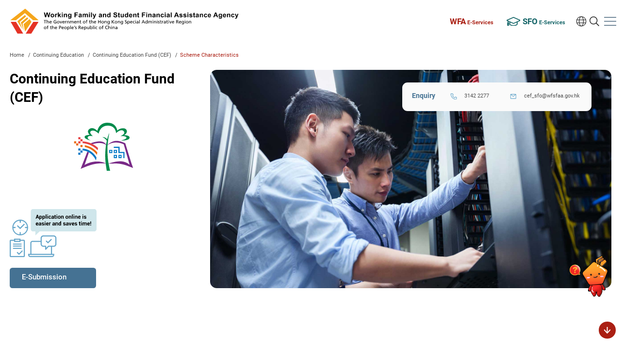

--- FILE ---
content_type: text/html; charset=UTF-8
request_url: https://www.wfsfaa.gov.hk/en/ce/cef/overview.php?i=23C06728-3&course_code=23C06728-3&P=1
body_size: 8602
content:


<!DOCTYPE html>

<html lang="en" dir="ltr">

<head>
    <meta charset="UTF-8">
    <title>Working Family and Student Financial Assistance Agency </title>
    <meta http-equiv="X-UA-Compatible" content="IE=edge">
    <meta name="keywords" content="Working Family and Student Financial Assistance Agency">
    <meta name="description" content="Working Family and Student Financial Assistance Agency">
    <meta name="viewport" content="width=device-width, initial-scale=1.0">
    <!-- Bootstrap -->
    <link href="../../../css/bootstrap.css" rel="stylesheet" media="all" type="text/css">
    <link href="../../../css/bsplus.css" rel="stylesheet" media="all" type="text/css">
    <link href="../../../css/default.css" rel="stylesheet" media="all" type="text/css">
    <link href="../../../css/swiper.min.css" rel="stylesheet" media="all" type="text/css">
    <link href="../../../css/layout.css" rel="stylesheet" media="all" type="text/css">
    <link href="../../../css/custom.css" rel="stylesheet" media="all" type="text/css">
    <link href="../../../css/print.css" rel="stylesheet" media="print" type="text/css">
    <!-- HTML5 Shim and Respond.js IE8 support of HTML5 elements and media queries -->
    <!-- WARNING: Respond.js doesn't work if you view the page via file:// -->
    <!--[if lt IE 9]>
      <script src="js/html5shiv.js"></script>
      <script src="js/respond.min.js"></script>
      <![endif]-->
    <script src="../../../js/jquery.min.js"></script>
    <script src="../../../js/jquery-ui.min.js"></script>
    <script src="../../../js/jquery.cookie.js"></script>
    <script src="../../../js/jquery.easing.js"></script>
    <script src="../../../js/jquery.platformselector.js"></script>
    <script src="../../../js/imagesloaded.pkgd.min.js"></script>
    <script src="../../../js/menu_data.js"></script>
    <script src="../../../js/swiper.min.js"></script>
    <script src="../../../js/swiper-init.js"></script>
    <script>var isSchemeIndex = true;</script>
	<script src="../../../js/menu.js"></script>
    <script src="../../../js/bootstrap.js"></script>
	<script src="../../../js/scheme.js"></script>
    <script>
		$(function() {
			initSchemeLeftMenu();
		});
   </script>
</head>

<body id="page_bg" class="scheme_index subMenuVersion">
    <script>initMainContentSkip();</script>
    <div id="wrap">
        <script>createHeader();</script>
        <div class="bodyArea">
			<div class="section_header_banner"><div class="container"><div class="row"><div class="mobileshow"><div class="scheme_img" style="background-image: url('../../../en/cef/cef.jpg')"></div><div class="enquiry_row"><div class="enquiry_text">Enquiry</div><div class="enquiry_tel"><span></span></div><div class="enquiry_mail"><a href="mailto:cef_sfo@wfsfaa.gov.hk">cef_sfo@wfsfaa.gov.hk</a></div></div></div><div><h1>Continuing Education Fund (CEF)</h1><div class="mytagcontainer"></div><div class="e_submission_btn"><a href="https://portal.wfsfaa.gov.hk/?lang=en"><span><span>E-Submission</span></span></a></div></div><div class="mylast"><div class="scheme_img" style="background-image: url('../../../en/cef/cef.jpg')"></div><div class="enquiry_row"><div class="enquiry_text">Enquiry</div><div class="enquiry_tel" style=""><span>3142 2277</span></div><div class="enquiry_mail"><a href="mailto:cef_sfo@wfsfaa.gov.hk">cef_sfo@wfsfaa.gov.hk</a></div></div></div></div></div><div class="introwrapper"><h2>Overview</h2><p>The Continuing Education Fund (CEF) subsidises adults aged 18 or above to pursue continuing education and training. Eligible applicants may submit unlimited number of claims for reimbursement of fees up to a maximum sum of HK$25,000 within one year upon successful completion of CEF reimbursable courses.</p></div></div>            <div class="contentArea">
                <div class="container">
                    <script>pageTop();</script>
                    <div id="mainContent" class="mainContent">
                        <a id="mainContentSkip" class="anchor"></a>
                        <h2>Scheme Characteristics</h2>
                        <div class="row content_row">
							<div class="content_box"><div class="photo_with_content"><div ><img src="../../..//en/cef/icon_feature_2_iris.svg" alt="Eligibility Criteria (Applicable to courses commenced on or after 1 August 2022)"></div><div class="content_box_title">Eligibility Criteria (Applicable to courses commenced on or after 1 August 2022)</div><div class="content_box_cont"><p>Persons who are aged 18 or above at the time when the CEF reimbursable course commences; and meet the relevant residential requirements.</p></div></div></div><div class="content_box"><div class="photo_with_content"><div ><img src="../../..//en/cef/icon_guidance_note_iris.svg" alt="Validity of the registration of CEF courses"></div><div class="content_box_title">Validity of the registration of CEF courses</div><div class="content_box_cont"><p>Learners should consider their own situations and needs when selecting courses and check the validity of the registration of CEF courses and other details through <a data-mce-href="https://www.wfsfaa.gov.hk/en/resources/course_search/index.htm?category=cef" href="https://www.wfsfaa.gov.hk/en/resources/course_search/index.htm?category=cef">"Course Search Engine"</a> before enrolment.<br></p></div></div></div><div class="content_box"><div class="photo_with_content"><div ><img src="../../..//en/cef/icon_feature_5_iris.svg" alt="E-Submission"></div><div class="content_box_title">E-Submission</div><div class="content_box_cont"><p>
  The applicant can submit online application form and the required documents anytime and anywhere through <a href="https://portal.wfsfaa.gov.hk/?lang=en">“eWFSFAA”</a> to save time and hassle.

</p></div></div></div><div class="content_box"><div class="photo_with_content"><div ><img src="../../..//en/cef/icon_cef_feature_5.svg" alt="Attendance Requirement"></div><div class="content_box_title">Attendance Requirement</div><div class="content_box_cont"><p>The applicant must have attended no less than 70% of the contactable hours of the CEF reimbursable course or such higher attendance requirement as prescribed for the CEF reimbursable course (whichever is higher). </p></div></div></div><div class="content_box"><div class="photo_with_content"><div ><img src="../../..//en/cef/icon_feature_6_iris.svg" alt="Assessment Requirement"></div><div class="content_box_title">Assessment Requirement</div><div class="content_box_cont"><p>
  The applicant must have attained an overall mark of either 50% or such higher percentage of assessment(s) as prescribed for the CEF reimbursable course (whichever is higher). Applicants studying language proficiency course should also pass a specified language benchmark test / examination (if applicable) at the specified or higher level.
</p></div></div></div><div class="content_box"><div class="photo_with_content"><div ><img src="../../..//en/cef/icon_feature_3_iris.svg" alt="Co-payment Ratios by Learners (Applicable to courses commenced on or after 1 August 2022)"></div><div class="content_box_title">Co-payment Ratios by Learners (Applicable to courses commenced on or after 1 August 2022)</div><div class="content_box_cont"><p>The co-payment ratios by learners (i.e. the percentage of fees to be borne by learners) for the first HK$10,000 subsidy is 20% of the course fee and that for the remaining HK$15,000 subsidy is 40% of the course fee.</p></div></div></div><div class="content_box"><div class="photo_with_content"><div ><img src="../../..//en/cef/icon_cef_feature_6.svg" alt="Level of Reimbursement"></div><div class="content_box_title">Level of Reimbursement</div><div class="content_box_cont"><p>Non-means-tested. The maximum entitlement for each applicant is HK$25,000.</p></div></div></div><div class="content_box"><div class="photo_only"><div ><a href="https://www.wfsfaa.gov.hk/en/wfao/wfas/overview.php" target="_blank"><img src="../../..//en/wfas/chalkboard6en.gif" alt="WFA Scheme"></a></div></div></div><div class="content_box"><div class="photo_with_content"><div class="pin_top"><img src="../../..//en/cef/cef_saving_time_en.svg" alt="Application online is easier and save time"></div><div class="content_box_title">Application online is easier and save time</div><div class="content_box_cont"></div></div></div>						</div>
                    </div>
                </div>
            </div>
			
        </div>
        <script>createFooter();</script>
    </div>
</body>

</html>
		

--- FILE ---
content_type: text/html; charset=UTF-8
request_url: https://www.wfsfaa.gov.hk/include/getLastRevision.php?mode=4&scheme=ce/cef/&_=1769425132633
body_size: 297
content:
2026-01-12

--- FILE ---
content_type: text/css
request_url: https://www.wfsfaa.gov.hk/css/bsplus.css
body_size: 11949
content:
/*! * myCss v1.0.0 * Copyright © 2022 NetSoft Limited. All rights reserved. */
/*======================Temp Css========================*/
html {
	font-size: 16px;
	/*font-size: 0.901vw;
   */
}

html {
	text-size-adjust: none;
	-ms-text-size-adjust: none;
	-webkit-text-size-adjust: none;
	-moz-text-size-adjust: none;
}

html * {
	max-height: 999999999px;
}

:root {
	--fontsizeh1: 3rem;
}

:root {
	--white: #fff;
	--black: #000;
	--rusty-red: #aa1f13;
	--brownish-grey: #757575;
	--greyish-brown: #4e4e4e;
	--brownish-grey: #6a6a6a;
	--black-87: rgba(0, 0, 0, 0.87);
	--passed-red: #e71321;
	--main-red: #e6301f;
	--dark-blue-grey: #102230;
	--copper: #B65644;
	--main-yellow: #ffb857;
	--sienna: #B65644;
	--blue-green: #15525A;
	--ice-blue: #f7fbfb;
	--very-light-pink: #fffdfb;
	--blue-green: #15525A;
	--iris: #457293;
	--denim-blue: #457293;
	--pale-grey: #f9fafd;
	--denim: #175A98;
	--marine: #09304e;
	--sepia: #9A7226;
	--light-salmon: #FCEDE8;
	--cool-grey: #D8EAE3;
	--light-blue-grey: #E4F2F5;
	--very-light-pink: #fcfaf7;
	--very-light-pink: #fffbf2;
	--army-green: #503316;
	--wheat: #ffcf8d;
	--dark-salmon: #c25151;
}

#wrap {
	min-height: 100%;
	height: auto;
}

.clearBoth {
	clear: both;
}

.mainContent a {
	text-decoration: underline;
}

body a {
	color: #00649d;
}

body h1,
.indexVersion h2 {
	font-weight: bold;
	color: #000000;
	text-align: left;
	display: block;
	letter-spacing: 2.4px;
	font-size: 3rem;
	/*font-size: var(--fontsizeh1);
   */
	line-height: 1.41;
	margin-bottom: 3rem;
}

.indexVersion.englishVersion h2 {
	font-size: 2.5rem;
	letter-spacing: normal;
}

.indexVersion .whats_new h2,
.indexVersion .useful_tools h2 {
	text-align: center;
}

body.englishVersion h1,
body.englishVersion .h1 {
	font-size: 2.5rem;
	letter-spacing: normal;
}

body:not(.indexVersion) h2 {
	font-weight: bold;
	margin-right: 0;
	padding-right: 0;
	font-size: 2.25rem;
	letter-spacing: 1.8px;
}

body.englishVersion h2 {
	letter-spacing: normal;
}

.mainContent h2 {
	margin-bottom: 2.5rem;
}

h2.special_h2 {
	color: #e71321;
	border-bottom: 2px solid #D8EAE3;
	padding-bottom: 0.3125rem;
}

.mySection_wfao h2.special_h2 {
	color: #b95845;
	border-color: #b95845;
}

.mySection_student_finance h2.special_h2 {
	color: #15525A;
	border-color: #15525A;
}

.mySection_cef h2.special_h2 {
	color: #457293;
	border-color: #E4F2F5;
}

.mySection_scholaship h2.special_h2 {
	color: #9A7226;
	border-color: #9A7226;
}

.h2_5 {
	font-weight: bold;
	font-size: 2rem;
	letter-spacing: 1.6px;
	margin-bottom: 1.5rem;
}

body.englishVersion .h2_5 {
	letter-spacing: normal;
}

body h3 {
	font-size: 1.7rem;
	margin-left: 0;
	padding: 0;
	margin-right: 0;
	margin-top: 0;
	margin-bottom: 15px;
}

body h4,
.h4 {
	margin-top: 0;
	font-size: 1.5rem;
	font-weight: bold;
	letter-spacing: 1.2px;
}

body.englishVersion h4,
body.englishVersion .h4 {
	letter-spacing: normal;
}

body h5,
.h5 {
	font-size: 1.5rem;
	margin-top: 0;
	color: #000000;
	font-weight: 500;
}

.h5 {
	margin-bottom: 1.25rem;
}

.h5>div {
	display: inline-block;
	border-bottom: 1px solid #AA1F13;
	padding-bottom: 0.625rem;
}

.mySection_wfao .h5>div {
	border-color: #B65644;
}

.mySection_student_finance .h5>div {
	border-color: #15525A;
}

.mySection_cef .h5>div {
	border-color: #457293;
}

.mySection_scholaship .h5>div {
	border-color: #9A7226;
}

.h5_5 {
	font-size: 1.25rem;
	color: #4e4e4e;
	margin-bottom: 1.5rem;
	font-weight: bold;
	width: 100%;
}

.h5_5.black {
	color: #000;
}

.paragraph_h5_5 {
	font-size: 1.25rem;
	color: #000;
	margin-bottom: 3rem;
}

.h5_5.underline {
	margin-bottom: 0;
	color: #000;
	text-decoration: underline;
}

body h6,
.h6 {
	font-size: 1.2rem;
	margin-top: 0;
	color: #000000;
	font-weight: 500;
}

body label {
	font-weight: inherit;
}

.mainContent li {
	margin-left: 0;
	margin-right: 0.6em;
	margin-top: 0.6em;
	margin-bottom: 0.6em;
}

.mainContent hr {
	max-width: 100%;
}

.hr2 {
	width: 100%;
	display: block;
	border-top: 1px solid #9e9e9e;
	margin-bottom: 3rem;
	margin-top: 2rem;
}

.hr2:before {
	content: '';
	width: 7.69%;
	height: 0.25rem;
	background-color: #AA1F13;
	display: block;
}

.mySection_wfao .hr2:before {
	background-color: #b95845;
}

.mySection_student_finance .hr2:before,
.student_finance_hr.hr2:before {
	background-color: #15525A;
}

.mySection_cef .hr2:before {
	background-color: #457293;
}

.mySection_scholaship .hr2:before {
	background-color: #9a7226;
}

.row {
	margin: 0;
}

img,
table {
	border: 0;
}

table {
	border-collapse: collapse;
}

.access {
	position: absolute !important;
	/* visibility: hidden;
   */
	left: -9999px;
	font-size: 0 !important;
	padding: 0 !important;
	width: 0 !important;
	height: 0 !important;
	z-index: -1 !important;
}

.navbar-menu {
	position: relative;
	padding: 0;
	margin: 0;
	background-color: transparent;
	background-image: none;
	border: 0;
}

.mobileLangTool {
	float: right;
}

.searchToolBigWrapper {
	z-index: 600;
}

.langmenu {
	z-index: 600;
	padding-left: 10px;
	padding-right: 10px;
}

.headerMenu.collapse {
	display: block;
	height: inherit !important;
}

.footerMenu ul {
	list-style-type: none;
	list-style-position: outside;
	padding: 0;
	margin: 0;
}

.mainContent .listContent ul,
.mainContent .listContent ul li {
	padding: 0;
}

.dOnly {
	position: static;
	left: auto;
}

.dtOnly {
	position: static;
	left: auto;
}

.mOnly {
	position: absolute;
	visibility: hidden;
	left: -9999px;
}

.tmOnly {
	position: absolute;
	visibility: hidden;
	left: -9999px;
}

.smOnly {
	position: absolute;
	visibility: hidden;
	left: -9999px;
}

.moreBtn.mOnly {
	display: none !important;
}

@media(max-width: 1899px){
	
body .bubby1000{
	bottom: -50px;
}
}

@media(max-width: 1704px) {
	body.subMenuVersion .mainContent {
		/*padding-right: 15px;
	   */
	}
}

@media (max-width:1600px) {
	html {
		/*font-size: 16px;
	   */
	}

	body .header_right {
		/*width: 73%;
	   */
		width: 65%;
	}

	body .myLogo {
		/*width: 25%;
	   */
		width: 35%;
	}

	body .whats_new {
		padding-top: 4rem;
		/*padding-bottom: 4rem;*/
	}

	body.understand_plan {
		padding-top: 2rem;
		padding-bottom: 5rem;
	}

	body .useful_tools {
		/*padding-top: 4rem;
		padding-bottom: 4rem;*/
	}

	body .useful_tools_nav {
		margin-left: -1rem;
		margin-right: -1rem;
	}

	body .useful_tools_nav>div {
		padding-left: 1rem;
		padding-right: 1rem;
	}

	body .search_course>.container>.row>div:first-child {
		width: 40%;
	}

	body .search_course>.container>.row>div:last-child {
		width: 60%;
		padding-right: 80px;
	}
}

/*1600 end*/
@media (max-width:1366px) {
	body .fsstyle{
		max-width: calc(100% - 8rem);
	}
	body .roll_banner_slider{
		max-width: calc(100% - 8rem);
	}
		body #wrap .roll_banner .swiper-button-next,
body #wrap .roll_banner .swiper-button-prev,
	body #wrap .footerArea .swiper-button-next,
body #wrap .footerArea .swiper-button-prev{
		width: 4rem;
		height:6rem;
		display: flex;
        align-items: center;
        justify-content: center;
	}
	body #wrap .roll_banner .swiper-button-next:before,
body #wrap .roll_banner .swiper-button-prev:before,
	body #wrap .footerArea .swiper-button-next:before,
body #wrap .footerArea .swiper-button-prev:before {
		width: 1.1875rem;
    height: 1.875rem;
	}
}

/*1366 end*/
@media all and (max-width: 1280px) {
	html {
		/*font-size: 15px;
	   */
	}

	body h1 {}


	body h2 {}
body .whatsnew_slider .swiper-slide .news_date{
font-size: 0.95rem;}
	body .section_header_banner .introwrapper p {}

	body .section_header_banner.only_title {
		margin-bottom: 2rem;
	}

	body .header_right {
		display: none;
	}

	body .headerMenu ul.menuLv0 {
		padding-left: 0;
		margin-bottom: 0;
	}

	body .headerMenu .menuLv0::before {
		content: '';
		width: calc(100% - 3.6362rem);
		height: 1px;
		background-color: rgba(117, 117, 117, 0.35);
		margin-left: auto;
		margin-right: auto;
		display: block;
	}

	body .understand_plan .row>div:last-child {
		padding-left: 10px;
	}

	body .search_course>.container>.row>div:first-child {
		width: 35%;
	}

	body .search_course>.container>.row>div:last-child {
		width: 65%;
	}

	body .custom-select select {
		/*display: inline-block;
		opacity: 0;
		position: absolute;
		left: 0;
		width: 100%;
		height: 100%;
		top:0;
	   */
	}

	body .select-items {
		display: none;
	}

	body .select-selected {
		display: none;
	}

	body .select_wrapper {
		position: relative;
		display: inline-block;
		background-color: #fff;
		color: #3a3a3a !important;
		border-bottom-left-radius: 0.75rem !important;
		border-bottom-right-radius: 0.75rem !important;
		min-width: inherit !important;
		height: 100%;
	}

	body .select_wrapper select {
		width: 100%;
		display: block;
		background-color: transparent;
		border: 0;
		appearance: none !important;
		-webkit-appearance: none;
		-moz-appearance: none;
		padding-top: 0.5rem;
		padding-bottom: 0.5rem;
		padding-left: 1rem;
		padding-right: 64px;
		height: 100%;
	}

	body .multi_checkbox_field>div>a {
		padding-top: 0.5rem;
		padding-bottom: 0.5rem;
		padding-left: 1rem;
		padding-right: 64px;
	}

	.select_wrapper select:hover {
		cursor: pointer;
	}

	body .panelbigcontainer {
		max-width: 100%;
	}

	body .headerMenu .special_support_service {
		display: block;
	}

	body .shareList {
		display: block;
		position: static;
		border: 0;
		box-shadow: none;
		padding-bottom: 2rem;
		padding-top: 1rem;
		padding-left: 1.8181rem;
	}

	.headerArea .headerTool .myheaderTool .homeTool {
		display: none;
	}

	.headerArea .headerTool .myheaderTool .AStyleArea {
		display: none;
	}

	body.subMenuVersion .bodyArea .mainContent {
		background-color: #fff;
		max-width: 100%;
		padding-right: 0;
		padding-left: 0;
	}

	.bodyArea .container {
		margin-right: auto;
		margin-left: auto;
		padding-left: 1.8181rem;
		padding-right: 1.8181rem;
	}

	.footerArea .container {
		margin-right: auto;
		margin-left: auto;
		padding-left: 1.8181rem;
		;
		padding-right: 1.8181rem;
	}

	body.subMenuVersion .contentArea .container {
		padding-left: 1.8181rem;
		;
		padding-right: 1.8181rem;
	}

	body.scheme_index .mobileLeftMenu_nav {
		margin-top: 12rem;
	}

	body.scheme_index .contentArea .container {
		margin-top: 0;
	}

	body #wrap .swiper-button-prev {}

	body #wrap .swiper-button-next {}

	body .mainContent ol,
	body .mainContent ul {
		margin-bottom: 1.4em;
	}

	body .headerArea .headerTool .headerMenu.dOnly {
		display: block;
		z-index: -1;
		position: fixed;
		height: 0;
		width: 0;
		-webkit-transition: all 0.1s ease-out;
		-moz-transition: all 0.1s ease-out;
		-o-transition: all 0.1s ease-out;
		transition: all 0.1s ease-out;
		opacity: 0;
		visibility: hidden;
	}

	body .mobilenav .langmenu {
		display: none;
	}

	body .headerArea .mobilenav .searchTool {
		display: none;
	}

	body .headerArea .hrbTool input {
		width: 70%;
	}

	body .headerMenu {
		height: calc(100% - 58px);
		overflow-y: auto;
	}

	body .mobileMenuWrapper {
		position: fixed;
		z-index: 8000;
		top: 0;
	}

	body .sfo_menu .mega_menu_right {
		display: none;
	}

	body .sss_wrapper {
		opacity: 1;
		top: auto;
	}

	body .headerMenu .tMenu>.sfo_menu>div.extmenu {
		padding-left: 2rem !important;
		left: auto !important;
		box-shadow: none !important;
		position: static !important;
		max-height: 0;
		transition: max-height 0.5s;
		overflow: hidden;
		padding-top: 0px !important;
		padding-bottom: 0px !important;
		display: block !important;
		width: 100% !important;
		padding-right: 1.8181rem !important;
	}

	body .headerMenu .sfo_menu ul.menuLv1>li>div.extmenu {
		display: block;
	}

	body .headerMenu .tMenu>li:not(.sfo_menu)>div.extmenu,
	body .sss_wrapper {
		padding-left: 2rem !important;
		left: auto !important;
		box-shadow: none !important;
		position: static !important;
		max-height: 0;
		transition: max-height 0.5s;
		overflow: hidden;
		padding-top: 0px !important;
		padding-bottom: 0px !important;
		display: block !important;
		width: 100% !important;
		padding-right: 1.8181rem !important;
	}

	body .headerMenu .open>.extmenu,
	body.sss_menu_active .sss_wrapper {
		max-height: 3000px !important;
	}

	body .headerMenu .my_menu .extmenu>.menu_items {
		/*transition: transform 0.5s;
		width: 100%;
		height: 100%;
		position: fixed;
		top: 0;
	   */
		box-shadow: none;
		padding-right: 0;
		width: 100%;
		padding-left: 0;
		float: none;
	}

	body.ieVersion .headerMenuBigWrapper {}

	body.ieVersion .headerMenu {
		/*overflow-y: visible;
	   */
	}

	body.ieVersion .headerMenu .my_menu .extmenu>.menu_items {
		/*height: calc(100% - 74px);
		top: 74px;
	   */
	}

	body .headerMenu .my_menu .menuLv2 .extmenu {
		display: none;
	}

	body.ieVersion .headerMenu .my_menu.close .extmenu .menuLv1,
	body.ieVersion .headerMenu .my_menu .extmenu .menuLv1 li.close>.extmenu .menuLv2 {
		display: none;
	}

	body.ieVersion .headerMenu .my_menu.open>.extmenu .menuLv1,
	body.ieVersion .headerMenu .my_menu .extmenu .menuLv1 li.open>.extmenu .menuLv2 {
		display: block;
	}

	body .headerMenu .my_menu.close .extmenu .menuLv1,
	body .headerMenu .my_menu .extmenu .menuLv1 li.close>.extmenu .menuLv2 {
		/*transform: translateX(100%);
	   */
	}

	body .headerMenu .my_menu.open>.extmenu .menuLv1,
	body .headerMenu .my_menu .extmenu .menuLv1 li.open>.extmenu .menuLv2 {
		float: none;
		border-top: 0;
		box-shadow: none;
		/*transform: translateX(0%);
	   */
	}

	body .sss_wrapper a {
		font-weight: 400;
		position: relative;
		padding-top: 8px;
		padding-bottom: 5px;
		padding-right: 10px;
		font-size: 1.375rem;
		padding-left: 0;
	}

	body.sss_menu_active .special_support_service_menu>a {
		background-color: transparent;
	}

	body .sss_wrapper a:hover,
	body .sss_wrapper a:focus {
		background-color: transparent;
		color: #8B2219 !important;
	}

	body .headerMenu ul .excActive>ul {
		padding: 0;
	}

	body div.flexslider {
		margin-top: 0;
		margin-bottom: 0;
	}

	body .flex-direction-nav a {
		top: 35%;
		padding-top: 0;
		background-color: transparent;
		height: 40px;
	}

	.mobile {
		display: inherit;
	}

	.mobileLogo {
		margin: auto;
	}

	.headerTool .leftClfArea {
		width: 100%;
		padding-left: 0;
	}

	.mobileLangTool {
		float: right;
	}

	.headerMenu.bs-example-js-navbar-collapse.dOnly.collapse {
		display: none;
		height: auto !important;
		position: absolute;
		left: 0;
		right: 0;
		margin-top: 0;
		z-index: 8555;
	}

	.headerMenu.bs-example-js-navbar-collapse.dOnly.collapse.in {
		display: block;
	}

	.left_menu>* {
		display: none;
	}

	.bodyArea .mainContent {
		width: 100% !important;
		margin-left: 0px !important;
	}

	body .contentArea .leftMenu2 {
		display: none;
	}

	.contentArea .breadcrumb {
		display: none !important
	}

	.paging_area {
		width: 100% !important
	}

	.mainContent a {
		word-break: break-word;
	}

	.topBtn .textTop {}

	body .topBtn {
		background-image: none;
		margin: 0;
	}

	body #flexsliderOnAir,
	body #flexsliderOffice,
	body #flexsliderApplication,
	body #flexsliderMobileApp {
		display: none;
	}

	body .headerTool .mobileTool>button {
		display: inline-block;
	}

	body .headerTool .mobileTool>button.navbar-my-search {
		background-color: #044b9b;
	}

	body .headerTool .active>.mobileTool {
		background-color: transparent;
	}

	body .headerTool .headerNav {
		display: flex;
		padding: 0;
		-webkit-justify-content: space-between;
		-ms-flex-pack: justify;
		justify-content: space-between;
		flex-wrap: wrap;
	}

	body .headerTool .myLogo span {
		display: block;
		margin: 0;
	}

	body .headerArea .headerTool .language a,
	body .headerArea .headerTool .language a:link,
	body .headerArea .headerTool .language a:visited {}

	body .headerArea .headerTool .myLogo a {}

	body .headerArea .headerTool .myLogo a.dOnly {
		display: none;
	}

	body #flexsliderOnAir.active,
	body #flexsliderOffice.active,
	body #flexsliderApplication.active,
	body #flexsliderMobileApp.active {
		display: block;
	}

	body .flexsliderTraining {
		display: none;
	}

	body #flexsliderHeadline {
		display: none;
	}

	body #flexsliderNew {
		display: none;
	}

	body .headerNav:after {
		width: 0;
		height: 0;
	}

	body .headerNav>.container {
		padding: 0;
	}

	body .headerTool .myLogo {
		padding-top: 1.636rem;
		padding-bottom: 1.636rem;
		padding-left: 1.8181rem;
		padding-right: 1.636rem;
		width: 40%;
		/*max-width: 260px;
	   */
	}

	.mobilenav {
		display: flex;
		flex-wrap: wrap;
		align-items: center;
		justify-content: flex-end;
		height: 100%;
	}

	.mobilenav .mnav_top {
		display: flex;
		align-items: center;
		justify-content: flex-end;
	}

	.mobilenav .mnav_bottom {
		display: flex;
		align-items: center;
		justify-content: flex-end;
	}

	.mobilenav .cross_btn {
		display: none;
	}

	.mobilenav ul>li,
	.mobSearch {}

	.langToolBigWrapper ul {
		font-size: 1.3rem;
	}

	.langToolBigWrapper ul {
		padding-left: 0;
	}

	body .langToolBigWrapper .langbtnwrap {
		display: none;
	}

	.langToolBigWrapper ul>li a {
		color: #000;
	}

	.langToolBigWrapper li {
		display: block;
		margin-bottom: 10px;
	}

	body .navbar-my-language {
		margin-right: 0;
	}

	.moblang,
	.mobSearch,
	.mobileTool {
		display: flex;
		height: 100%;
		align-items: center;
		justify-content: center;
		padding-left: 5px;
		padding-right: 10px;
	}

	.searchToolBigWrapper .mobSearch {
		display: none;
	}

	.langToolBigWrapper .moblang {
		display: none;
	}

	.headerArea .shareTool {
		display: none;
	}

	body .langbtnwrap,
	body .searchbtnwrap {
		padding-right: 0.5rem;
		min-width: auto;
	}

	.mobSearch {}

	.mobSearch a {}

	body .mobSearch img,
	body .sharebt img,
	body .mobileTool img {
		/*min-width: 30px;
		max-width: 30px;
	   */
		min-width: 25px;
		max-width: 25px;
	}

	body .navbar-my-language img {
		min-width: 22px;
		max-width: 22px;
	}

	body .searchbtnwrap img {
		/*min-width: 25px;
		max-width: 25px;
	   */
		min-width: 20px;
		max-width: 20px;
	}

	body .myheaderTool .clientTool>div {
		display: block;
	}

	.rightClfArea,
	.contentArea div.breadcrumb,
	.contentArea .printTool {
		display: none;
	}

	body .titlePage .moreBtn {
		display: block;
		margin: 10px;
	}

	body#page_bg .specialItem div {
		margin: 1px 0;
	}

	body .tMenu .longList ul {
		left: 0 !important;
		min-height: inherit !important;
	}

	body .special_support_service>div {
		min-width: inherit;
		width: 100%;
		height: auto;
	}

	body .special_support_service_menu>a {
		background-color: transparent;
		text-align: left;
		position: relative;
		color: #000;
	}

	body .special_support_service_menu>a:hover,
	body .special_support_service_menu>a:focus {
		background-color: transparent;
		color: #000;
	}

	body.sss_menu_active .special_support_service_menu>a {
		color: #c25151;
	}

	body .youtube_channel {
		border-top: 1px solid rgba(117, 117, 117, 0.35);
		padding-top: 1rem;
	}

	body .my_icon {
		margin-left: 1.8181rem;
		margin-right: 1.8181rem;
		padding-right: 0;
		margin-bottom: 1rem;
	}

	body .my_icon a {
		font-size: 1.4rem;
	}

	body .mobilenav .mnav_top .my_icon {
		margin-bottom: 0;
		margin-left: 0.5rem;
		padding-right: 0.5rem;
		margin-right: 0rem;
	}

	body .mobilenav .mnav_top .my_icon a {
		font-size: 1rem;
	}

	body .headerMenu.mainheaderMenu ul.menuLv0>li:hover>a,
	body .headerMenu.mainheaderMenu ul.menuLv0>li>a:hover,
	body .headerMenu.mainheaderMenu ul.menuLv0>li>a:focus {
		color: #fff !important;
	}

	body .tMenu.menuLv0>li>a.excLi:before {}

	.activebody {
		overflow: hidden;
	}

	.headerMenu ul.menuLv0>li>a>span.menu_plus,
	.special_support_service_menu .menu_plus {
		display: flex;
		align-items: center;
		justify-content: center;
		width: 1.545rem;
		height: 1.545rem;
		position: absolute;
		right: 1.8181rem;
		top: 50%;
		transform: translateY(-50%);
	}

	.menu_plus:before,
	.menu_plus:after {
		content: '';
		display: block;
		background-color: #757575;
	}

	.menu_plus:before {
		width: 100%;
		height: 3px;
	}

	.menu_plus:after {
		width: 3px;
		height: 100%;
		position: absolute;
	}

	body .special_support_service_menu>a:hover,
	body .special_support_service_menu>a:focus {
		color: #c25151;
	}

	body .headerMenu ul.menuLv0>li:hover>a>span.menu_plus:before,
	body .headerMenu ul.menuLv0>li:hover>a>span.menu_plus:after,
	body .headerMenu ul.menuLv0>li:focus>a>span.menu_plus:before,
	body .headerMenu ul.menuLv0>li:focus>a>span.menu_plus:after,
	body .special_support_service_menu>a:hover>span.menu_plus:before,
	body .special_support_service_menu>a:hover>span.menu_plus:after,
	body .special_support_service_menu>a:focus>span.menu_plus:before,
	body .special_support_service_menu>a:focus>span.menu_plus:after {
		background-color: #c25151;
	}

	body .headerMenu ul.menuLv0>li.open>a>span.menu_plus:before,
	body.sss_menu_active .special_support_service_menu span.menu_plus:before {
		background-color: #c25151;
	}

	body .headerMenu ul.menuLv0>li.open>a>span.menu_plus:after,
	body.sss_menu_active .special_support_service_menu span.menu_plus:after {
		width: 0;
		height: 0;
	}

	body.chineseVersion .headerMenu ul.menuLv0>li>a,
	body.englishVersion .headerMenu ul.menuLv0>li>a,
	body.englishVersion .special_support_service_menu>a,
	body.chineseVersion .special_support_service_menu>a {
		padding-left: 2rem !important;
		padding-right: 4rem !important;
		padding-top: 1rem !important;
		padding-bottom: 1rem !important;
		font-weight: bold;
		display: block;
		font-size: 1.5rem;
	}

	body .headerMenu .tMenu>li.open>a {}

	body .headerMenu ul.menuLv1>li {}

	body .headerMenu ul.menuLv1>li:not(:last-child) {}

	body .headerMenu ul.menuLv1>li>a,
	body .leftTitle {
		width: 100% !important;
		font-weight: 400;
		padding-top: 0;
		display: block;
		color: #000;
		position: relative;
		font-size: 1.2727272727rem;
		letter-spacing: 0.7px;
		border-bottom: 1px solid rgba(117, 117, 117, 0.35);
	}

	body.englishVersion .headerMenu ul.menuLv1>li>a {
		letter-spacing: normal;
	}

	body .headerMenu ul.menuLv1>li>a:hover,
	body .headerMenu ul.menuLv1>li>a:focus {
		text-decoration: none !important;
	}

	body .headerMenu .open ul.menuLv1>li>a {}

	body .headerMenu ul.menuLv2>li {
		margin-bottom: 0;
		position: relative;
	}

	body .headerMenu ul.menuLv2>li>a {
		font-weight: 400;
		position: relative;
		padding-top: 8px;
		padding-bottom: 5px;
		padding-right: 10px;
	}

	body .headerMenu ul.menuLv2>li>a:before {}

	body .headerMenu ul.menuLv3>li>a {
		font-weight: 400;
		color: #000;
		padding-top: 5px;
		padding-bottom: 5px;
		padding-left: 70px;
		padding-right: 10px;
		display: block;
		font-size: 1.2rem;
	}

	body .headerMenu ul.menuLv4>li>a {
		font-weight: 400;
		color: #000;
		padding-top: 5px;
		padding-bottom: 5px;
		padding-left: 90px;
		padding-right: 10px;
		display: block;
		font-size: 1rem;
	}

	div.footerArea .updateDate {
		margin: 0;
	}

	.footerArea .footerBottom>* {
		margin: 0 !important;
	}

	.footerArea .footerBanner {
		padding: 10px 0 10px 0;
		text-align: center;
		margin-top: 30px;
	}

	body .footerBanner li {
		width: 100%;
		padding-bottom: 20px;
		margin: 0;
	}

	.footerArea .footerTop .mylogo {
		position: relative !important;
		top: 0 !important;
	}

	.footerArea .footerBottom {
		margin-top: 0 !important;
	}

	body .footerArea ul.fMenu {
		max-width: none !important;
	}

	body div.footerArea ul.fMenu {
		padding: 7px 0;
		float: left;
		margin: 0;
	}

	/*=======Main======*/
	/*==============List============*/
	/*body .mainContent ol ol, body .mainContent ol ul, body .mainContent ul ol, body .mainContent ul ul {
		padding-left: 10px;
   }
   */
	body .ul_style>li>ol {
		padding-left: 0;
	}

	body .mainSlider ul.slides>li {
		height: auto !important;
	}

	body .mainSlider .slide_cont {
		max-width: 100%;
	}

	/*============Mobile only===============*/
	body .headerArea .headerTop {
		display: none;
	}

	body .headerMenu .tMenu li ul>li {
		width: 100%;
	}

	body .headerMenu .tMenu li ul>li:before {}

	body .headerMenu ul .excActive>ul {}

	body .tMenu.sub-level-active {
		margin-top: 0 !important;
		display: inline-block;
		width: 100%;
	}

	body .tMenu li.expanded ul:before,
	body .tMenu li.active ul:before {}

	body .tMenu li.expanded ul,
	body .tMenu li.active ul {
		position: relative;
		top: 100%;
		left: 0;
		margin: 0;
		padding: 0;
		display: block;
	}

	body .tMenu li.expanded ul>li,
	body .tMenu li.active ul>li {
		height: auto;
		width: 100%;
		margin: 0;
		padding: 0;
		display: block;
	}

	body .tMenu li.expanded ul,
	body .tMenu li.active ul {
		width: 100% !important;
	}

	body .tMenu li.expanded ul>li,
	body .tMenu li.active ul>li {
		width: 100% !important;
	}

	body .tMenu li.expanded ul>li,
	body .tMenu li.active ul>li {
		margin-left: 0 !important;
	}

	body .tMenu li.expanded ul>li,
	body .tMenu li.active ul>li {
		float: none !important;
	}

	body .tMenu li.expanded ul,
	body .tMenu li.active ul {
		display: block !important;
		min-height: initial !important;
		padding: 0 !important;
		margin: 0 !important;
	}

	body .headerArea .headerTool ul>li>a:hover,
	body .headerArea .headerTool ul>li>a:focus,
	body .headerArea .headerTool ul>li>a:active {
		color: #2A313C !important;
		background: #f6b990;
	}

	body.indexVersion div.bodyArea {
		min-height: 100px;
	}

	body .mainHeader {
		background-position: top center;
		overflow: hidden;
	}

	body #wrap {
		min-width: auto;
		margin-right: auto;
		margin-left: auto;
	}

	body .headerTool.active .mobileClient {
		display: block;
		padding: 0;
	}

	body .mobileClient {
		display: block;
	}

	.mobileClient:after {}

	body .container.incontainer {
		padding-left: 0;
		padding-right: 0;
	}

	body .mobileClient .userIcon {
		float: left;
	}

	body .mobileClient .userIcon img {
		padding: 15px;
		background-color: #000;
		width: 80px;
		margin-right: 10px;
		vertical-align: top;
	}

	body .mobileClient ul {}

	body .mobileClient ul li img {
		width: 30px;
	}

	body .mobileClient .logout {
		float: right;
	}

	body.indexVersion .breadcrumb,
	body.extIndex .breadcrumb {
		display: none !important;
	}

	body .breadcrumb {
		padding-bottom: 2rem;
	}

	.breadcrumbbg {}

	.contentArea h2 {
		margin-top: 0;
	}

	body .contentArea .mainContent .cont h2 {
		padding: 0;
		margin-top: 0;
	}

	.footerMenu ul.bMenu {
		display: none !important;
	}

	body .footerArea ul.fMenu>li {
		color: #ddd;
	}
	body .headerArea {
		position: fixed;
		width: 100%;
		top: 0;
		z-index: 7000;
	}
	body.mobile .headerArea {
		
	}
	body .headerArea.gotop {
		top: -200px;
	}

	body .headerMenu ul.menuLv0>li.my_menu {
		display: block;
		width: 100% !important;
		text-align: left !important;
		float: none;
	}

	body .headerMenuBigWrapper.active ul.menuLv0>li.my_menu {
		display: block;
	}

	body .headerMenuBigWrapper .sharebt {
		display: none;
	}

	body .headerMenu ul.menuLv0>li.my_menu:after {
		display: none !important;
	}

	body .headerMenu ul.menuLv0>li.my_menu2 span {
		text-align: left !important;
	}

	body .headerMenu ul.menuLv0>li.my_menu2 span br {
		display: none;
	}

	body .headerArea .myheaderTool>div.clientTool>div {
		display: none;
	}

	body .headerArea .myheaderTool>div.clientTool>br {
		display: none;
	}

	body .myheaderTool>div.clientTool div>* {
		margin: 0;
		padding: 0 3px;
	}

	body .myheaderTool>div.clientTool>div.AStyleArea,
	body .myheaderTool>div.clientTool>div.brandhk {
		display: none;
	}

	body .myheaderTool>div.clientTool>div.mobile_view {
		display: block;
	}

	body .myheaderTool>div.clientTool>div.mobile_view img {
		display: none;
	}

	body .myheaderTool>div.clientTool>div.language,
	body .myheaderTool>div.clientTool>div.shareTool,
	body .myheaderTool>div.clientTool>div.searchTool {
		display: inline-block;
		vertical-align: middle;
		margin-top: -4px;
	}

	body .myheaderTool>div.clientTool>div.shareTool a {
		padding: 0;
	}

	body .myheaderTool>div.clientTool>div.language {
		margin-right: 0;
	}

	body .headerArea .myheaderTool>div.clientTool>div.language.active {
		display: block;
		position: absolute;
		right: 60px;
		top: 50px;
		background-color: #f3f3f3;
		transform: translateX(50%);
	}

	body .myheaderTool>div.clientTool div.language ul li {
		width: auto !important;
		text-align: center;
		padding: 10px 4px;
	}

	body .headerArea .myheaderTool>div.clientTool>div.language.active ul * {
		display: block;
	}

	body .myheaderTool>div.clientTool>div.searchTool {
		width: auto;
		margin-right: 0;
		margin-left: 5px;
		padding-right: 0 !important;
	}

	body .myheaderTool>div.clientTool>div.searchTool a.searchBtn {
		padding: 5px;
	}

	body .myheaderTool>div.clientTool>div.searchTool input {
		width: 100%;
		min-width: 240px;
		padding-right: 40px;
		padding-left: 15px;
		padding-top: 10px;
		padding-bottom: 10px;
	}

	body .myheaderTool>div.clientTool>div.searchTool.active label {
		display: block;
	}

	.searchTool.mobActive input {
		display: block;
		width: calc(100% - 30px);
		border-bottom: 1px solid #eee;
		margin-top: 10px;
		border-left: none;
		border-top: none;
		border-right: none;
		margin-left: 15px;
		padding-right: 10px;
	}

	body .headerMenu ul.menuLv0>li>a>span {
		padding: 0;
		border-bottom: 0;
	}

	body .headerMenu ul.menuLv0>li>a>span br {
		display: none;
	}

	body .headerMenu ul li.excActive>div.extmenu {
		display: block !important;
		position: relative;
		left: 0;
	}

	body .headerMenu .excActive>ul.menuLv1 {
		display: block !important;
	}

	body .headerMenu .tMenu li>ul.menuLv2 {
		display: none !important;
		background-color: #0d3c50;
	}

	.headerMenu ul.menuLv2 {
		width: 100%;
	}

	body .headerMenu .tMenu li.excActive>ul.menuLv2 {
		display: block !important;
		position: relative;
		top: 0;
		left: 0;
		margin: 0;
		padding: 0;
	}

	body .headerMenu ul.menuLv0>li>a>span.caret {
		height: 26px;
		width: 26px;
		background-repeat: no-repeat;
		border-top-style: none !important;
		border-right-style: none !important;
		border-bottom-style: none !important;
		border-left-style: none !important;
		position: absolute;
		top: 50%;
		right: 13px;
		padding-right: 0;
		margin-top: -13px !important;
	}

	body .headerMenu ul.menuLv0>li.excActive>a>span.caret {
		height: 26px;
		width: 26px;
		background-repeat: no-repeat;
		border-top-style: none !important;
		border-right-style: none !important;
		border-bottom-style: none !important;
		border-left-style: none !important;
		position: absolute;
		top: 50%;
		right: 13px;
		padding-right: 0;
		margin-top: -13px !important;
	}

	body .headerMenu .tMenu li ul.menuLv1>li span.caret {
		height: 26px;
		width: 26px;
		background-repeat: no-repeat;
		border-top-style: none !important;
		border-right-style: none !important;
		border-bottom-style: none !important;
		border-left-style: none !important;
		position: absolute;
		top: 50%;
		right: 13px;
		padding-right: 0;
		margin-top: -13px !important;
	}

	body .headerMenu .tMenu li ul.menuLv1>li.excActive span.caret {
		height: 26px;
		width: 26px;
		background-repeat: no-repeat;
		border-top-style: none !important;
		border-right-style: none !important;
		border-bottom-style: none !important;
		border-left-style: none !important;
		position: absolute;
		top: 50%;
		right: 13px;
		padding-right: 0;
		margin-top: -13px !important;
	}

	/*====================================*/
	body .mainContent ul.mylist {
		margin-left: 10px;
	}

	body .clientTool>div.language:before {
		display: none;
	}

	/*=========================*/
	body .sliderArea {
		height: auto;
		overflow: hidden;
		margin-bottom: 20px;
		margin-left: -15px;
		margin-right: -15px;
	}

	body .sliderBg {
		position: static;
		height: auto;
	}

	body div.flexslider {
		width: 100%;
		margin: auto;
	}

	body .sliderArea .flex-direction-nav .flex-prev {
		left: 0;
	}

	body .sliderArea .flex-direction-nav .flex-next {
		right: 0;
	}

	body iframe {
		max-width: 100%;
	}

	/*=============*/
	body .headerTool .searchBtn {
		display: inline-block;
	}

	body .div_acrobat_reader>div {
		width: 100% !important;
		text-align: center;
	}

	body .tmOnly {
		position: absolute !important;
		visibility: hidden !important;
		left: -9999px !important;
	}

	body .dtOnly {
		position: absolute !important;
		visibility: hidden !important;
		left: -9999px !important;
	}

	body .smOnly {
		position: static;
		visibility: visible;
		left: auto;
	}

	body .headerTool .myLogo img {
		width: auto;
	}

	body .clientTool {
		display: none;
	}

	.langmenu {
		padding: 1.8181rem;
	}

	body .headerMenu .langbtnwrap {
		display: none;
	}

	body .headerMenu .langtitlestyle {
		display: none;
	}

	body .langmenu ul {
		display: flex;
		padding-left: 0;
	}

	body .langmenu ul>li {
		list-style-type: none;
	}

	body .langmenu ul>li a {
		color: #000;
		font-size: 1.5rem;
		font-weight: 500;
		padding-right: 1rem;
		letter-spacing: 1.2px;
	}

	body.englishVersion .langmenu ul>li a {
		letter-spacing: normal;
	}

	/*================*/
	body .mainSlider {
		position: static;
		height: auto;
	}

	body #flexslider ul.slides li>div {
		max-width: 100%;
	}

	body .mainSlider .slide_bg {
		margin-left: 0;
		transform: translateX(0);
	}

	body #flexslider ul.slides li>div.slide_bg {
		position: relative;
		padding-bottom: 0;
	}

	body #flexslider ul.slides li>div.slide_cont {
		margin-top: 0 !important;
		padding-bottom: 15px;
	}

	body .flexslider .slides img {
		max-width: 100%;
		margin: auto !important;
	}

	body .mainSlider .slide_cont {
		max-width: 100%;
		margin-top: 300px !important;
	}

	body .mainSlider .slide_cont>* {
		display: none !important;
	}

	body .mainSlider .slide_cont span {
		max-width: 100%;
		padding: 4px 16px;
		float: none !important;
		display: block;
	}

	body .flexslider .flex-control-nav {
		position: relative;
		bottom: 2px;
	}

	body div.flexslider {
		position: relative;
	}

	body #footer div.w3c>div {}

	.d-none-mobile {
		display: none !important;
	}

	body .headerMenu ul li>div.extmenu:before {
		border: 0;
	}

	/*body .headerMenu.active .shareList{
		display: block;
		position: static;
		top: auto;
		transform: none;
		box-shadow: none;
		border-top: 0;
		left: auto;
		float: left;
		background: none;
   }
   */
	body .breadcrumb ul li span,
	body .bodyArea .breadcrumb span {
		padding: 0 5px;
	}

	.headerMenuBigWrapper.active .cross-btn,
	.searchTool.mobActive .cross-btn,
	.mobilenav .langmenu.active .cross-btn {
		margin-top: -40px !important;
		right: 10px;
		position: absolute;
		width: 30px;
		height: 30px;
		z-index: 9000;
	}

	.headerMenuBigWrapper.active .cross-btn:before,
	.headerMenuBigWrapper.active .cross-btn:after,
	.searchTool.mobActive .cross-btn:before,
	.searchTool.mobActive .cross-btn:after,
	.mobilenav .langmenu.active .cross-btn:before,
	.mobilenav .langmenu.active .cross-btn:after {
		position: absolute;
		left: 15px;
		content: ' ';
		height: 33px;
		width: 2px;
		background-color: #333;
	}

	.headerMenuBigWrapper.active .cross-btn:before,
	.searchTool.mobActive .cross-btn:before,
	.mobilenav .langmenu.active .cross-btn::before {
		transform: rotate(45deg);
	}

	.headerMenuBigWrapper.active .cross-btn:after,
	.searchTool.mobActive .cross-btn:after,
	.mobilenav .langmenu.active .cross-btn:after {
		transform: rotate(-45deg);
	}

	body .useful_tools_nav>div {
		width: 30%;
		margin-bottom: 2rem;
	}

	body .homeleftnav>div>a {}

	body .homeleftnav>div>a:before {}

	/*body .homeleftnav .student:hover:before, body .homeleftnav .student:focus:before{
		background-position-y: -41.3px;
   }
	body .homeleftnav .worker:hover:before,body .homeleftnav .worker:focus:before{
		background-position-y: -38.5px;
   }
	body .homeleftnav .parent:hover:before,body .homeleftnav .parent:focus:before{
		background-position-y: -37.8px;
   }
	body .homeleftnav .pce:hover:before,body .homeleftnav .pce:focus:before{
		background-position-y: -37.8px;
   }
   */
	body .homebottomnav>div a {}

	body .homebottomnav>div a:after {}

	body .plan_type_choose_nav a>span:first-child {
		/*width: 77px;
		height: 77px;
		margin-bottom: 35.7px;
	   */
	}

	/*body .plan_type_choose_nav a:hover:before,body .plan_type_choose_nav a:focus:before{
		background-position-y: -77px;
   }
   */
	body .btmNav {
		padding-top: 1rem;
		padding-bottom: 1rem;
	}

	body .topBtn a {}

	body .topBtn a img {
		margin-bottom: 10px;
	}

	body .footerArea .footerRight ul.fTool {
		display: none;
	}

	body .footerArea .infotop {
		border-top: 1px solid rgba(255, 255, 255, 0.35);
		padding-top: 1rem;
		padding-bottom: 0.625rem;
		border-bottom: 1px solid rgba(255, 255, 255, 0.35);
		margin-bottom: 1.4rem;
	}

	body .footerArea .infotop ul.fTool {
		margin-right: 0;
	}

	body .footerArea .infotop .fTool li {
		display: block;
	}

	body .footerArea .infotop .fTool li a {
		font-size: 1.3rem;
		padding-left: 0;
		padding-right: 0;
	}

	body .footerArea .infotop .fTool li:after {
		width: 0;
		height: 0;
	}

	body .footerArea .infotop .updateDate {
		display: none;
	}

	body .fmenu_container {
		width: 100%;
	}

	body .footerRow>.copyrightBar {
		display: none;
	}

	body .footerRow>.info {
		display: none;
	}

	body .footerRight {
		/*display: block;
	   */
	}

	body .footerRight .copyrightBar {
		text-align: right;
		display: block;
	}

	body .copyrightBar>span:last-child {
		padding-right: 0;
	}

	body .copyrightBar>span:last-child>span {
		margin-right: 0;
	}

	body .section_header_banner:not(.only_title) .row>div:nth-child(2) {
		width: 35%;
	}

	body .section_header_banner:not(.only_title) .row>div:last-child {
		width: 65%;
	}

	body .section_header_banner .introwrapper {}

	body.scheme_subpage .section_header_banner .mobileshow {
		display: none;
	}

	body.scheme_subpage .section_header_banner .row>div:nth-child(2) {
		width: 100%;
		padding-top: 0;
	}

	body.scheme_subpage .section_header_banner .row>div:last-child {
		width: 100%;
		display: block;
	}

	body .searchToolDesktopWrapper {
		display: none;
	}

	#wrap {
		position: relative;
		z-index: 500;
	}

	body .mobileLeftMenuWrapper,
	body .mobileCoueseSearchFilterWrapper {
		display: block;
		position: fixed;
		left: 0;
		top: 0;
		height: 100%;
		transition: transform 0.5s ease-in-out, opacity 0.4s;
		opacity: 0;
		transform: translateX(-100%);
		background-color: #fff;
		z-index: 1500;
		overflow-y: auto;
		max-width: 350px;
		-webkit-box-shadow: 0 0 4px 2px rgba(40 40 40 / 20%);
		-moz-box-shadow: 0 0 4px 2px rgba(40, 40, 40, .2);
		-ms-box-shadow: 0 0 4px 2px rgba(40, 40, 40, .2);
		box-shadow: 0 0 4px 2px rgba(40 40 40 / 20%);
	}

	body.mobileLeftMenu_active .mobileLeftMenuWrapper,
	body.mobileCoueseSearch_active .mobileCoueseSearchFilterWrapper {
		opacity: 1;
		transform: translateX(0);
	}

	body .mobileLeftMenuWrapper .leftMenu2 {
		width: 100%;
		max-width: none;
		opacity: 1 !important;
	}

	.searchToolDesktop_active .searchToolDesktopWrapper {
		opacity: 1;
		transform: translateX(0);
	}

	.mobileLeftMenu_close,
	.mobileCoueseSearchFilter_close {
		font-size: 0;
		text-align: right;
		width: 100%;
		padding-top: 2rem;
		padding-right: 1rem;
		padding-bottom: 4rem;
	}

	.mobileLeftMenu_close a,
	.mobileCoueseSearchFilter_close a {
		display: inline-block;
		width: 1.8181rem;
		height: 1.8181rem;
		position: relative;
	}

	.mobileLeftMenu_close a:before,
	.mobileLeftMenu_close a:after,
	.mobileCoueseSearchFilter_close a:before,
	.mobileCoueseSearchFilter_close a:after {
		content: '';
		width: 100%;
		height: 2px;
		background-color: #555;
		display: block;
		position: absolute;
		top: 0.8181rem;
	}

	.mobileLeftMenu_close a:hover:before,
	.mobileLeftMenu_close a:focus:before,
	.mobileLeftMenu_close a:hover:after,
	.mobileLeftMenu_close a:focus:after,
	.mobileCoueseSearchFilter_close a:hover:before,
	.mobileCoueseSearchFilter_close a:focus:before,
	.mobileCoueseSearchFilter_close a:hover:after,
	.mobileCoueseSearchFilter_close a:focus:after {
		background-color: #000;
	}

	.mobileLeftMenu_close a:before,
	.mobileCoueseSearchFilter_close a:before {
		transform: rotate(45deg);
	}

	.mobileLeftMenu_close a:after,
	.mobileCoueseSearchFilter_close a:after {
		transform: rotate(-45deg);
	}

	.mobileLeftMenu_nav {
		/*position: absolute;
		right: 0;
		top: 0;
	   */
		text-align: right;
	}

	.mobileLeftMenu_nav a {
		display: inline-block;
		background-color: #B65644;
		color: #fff;
		padding-top: 0.5rem;
		padding-left: 1rem;
		padding-right: 1rem;
		padding-bottom: 0.5rem;
	}

	.mobileLeftMenu_nav a>span:before {
		content: '';
		width: 2.5rem;
		height: 2rem;
		background-image: url('../images/icon/icon_leftmenu_nav.svg');
		background-repeat: no-repeat;
		background-size: contain;
		background-position: center;
		display: inline-block;
		margin-right: 0.5rem;
	}

	.mobileLeftMenu_nav a>span {
		display: flex;
		align-items: center;
	}

	.mobileLeftMenu_nav a>span>span {
		display: inline-block;
		text-align: left;
		font-size: 1.4rem;
	}

	body.mySection_find_scheme .contentArea .container h2 {
		padding-left: 1.8181rem;
		padding-right: 1.8181rem;
	}

	body .mainContent .statistics_table_1 tr>th:first-child {
		min-width: 15rem;
	}

	body .scroll_table {
		position: relative;
	}

	body .scroll_table table {
		min-width: 33rem;
	}

	body .enls_form_table_3 .scroll_table table {
		min-width: 50rem;
	}

	body .enls_form_table_4 .scroll_table table {
		min-width: 50rem;
	}

	body .scroll_table_inside_wrapper {
		/*overflow-x: auto;*/
	}

	body .mainContent .need_to_scroll .simplebar-wrapper:before {
		content: '';
		position: absolute;
		z-index: 25;
		top: 5rem;
		right: 0.9375rem;
		width: 3rem;
		height: 2rem;
		transition: width 0.3s ease-in-out, height 0.3s ease-in-out, opacity 0.3s ease-in-out;
		-webkit-animation: passing 1.3s linear infinite;
		animation: passing 1.3s linear infinite;
		background: url(../images/icon/icon_arrow_right.svg) no-repeat center center;
		background-size: contain;
	}

	body .mainContent .need_to_scroll .simplebar-wrapper:after {
		content: '';
		position: absolute;
		z-index: 22;
		top: 0;
		right: 0;
		display: block;
		width: 3.75rem;
		height: 100%;
		transition: width 0.3s ease-in-out, height 0.3s ease-in-out, opacity 0.3s ease-in-out;
		pointer-events: none;
		background-image: -webkit-gradient(linear, left top, right top, from(rgba(255, 255, 255, 0)), color-stop(30%, rgba(255, 255, 255, .5)), to(#fff));
		background-image: -o-linear-gradient(left, rgba(255, 255, 255, 0) 0, rgba(255, 255, 255, .5) 30%, #fff 100%);
		background-image: linear-gradient(to right, rgba(255, 255, 255, 0) 0, rgba(255, 255, 255, .5) 30%, #fff 100%);
	}

	body .mainContent .need_to_scroll.reachend .simplebar-wrapper:before {
		width: 0;
		height: 0;
		opacity: 0;
		overflow: hidden;
	}

	body .mainContent .need_to_scroll.reachend .simplebar-wrapper:after {
		width: 0;
		height: 0;
		opacity: 0;
		overflow: hidden;
	}

	body .wfas_income_asset_table table {
		min-width: 40rem;
		table-layout: fixed;
	}

	body .footerRow>.updateDate {
		display: none;
	}

	body .filterrow .filtertag,
	body .filterrow .date {
		margin-bottom: 1rem;
	}

	body.englishVersion .filterwrap:not(.no-title) .filterrow .tagwrap.multiple,
	body.englishVersion .filterwrap:not(.no-title) .filter_under .tagwrap.multiple,
	body.chineseVersion .filterwrap:not(.no-title) .filterrow .tagwrap.multiple,
	body.chineseVersion .filterwrap:not(.no-title) .filter_under .tagwrap.multiple {
		/*flex: 1 0 100%;
	   */
	}

	body .filter_outer_tab {
		display: none;
	}

	body .filterrow .titlewrap {
		padding-top: 0;
	}

	body .filter_under .filter_content {
		padding-top: 0;
	}

	body .caption2>div:first-child {
		padding-right: 0.5rem;
	}

	body .caption2 .row>div:first-child {

		width: auto;
	}

	body .please_go_down {
		display: none;
	}

	body .slide_cont {
		width: 100%;
		max-width: 110rem;
		left: 50%;
		transform: translateX(-50%);
		padding-left: 5rem;
		padding-right: 5rem;
	}

	body #chat-widget .sc-chat-window {
		right: -100%;
	}

	body .figure_wrapper img {
		max-width: none;
		width: 100%;
	}

	body #app>div {
		right: 1rem !important;
	}
}

/*1280 end*/
@media all and (min-width: 1281px) {
	.headerMenu .langbtnwrap {
		display: none;
	}

	.language .cross_btn {
		display: none;
	}

	.menu_plus {
		display: none;
	}

	.mobileLeftMenuWrapper {
		display: none;
	}

	.mobileLeftMenu_nav {
		display: none;
	}

	.mobileMenuWrapper {
		display: none;
	}

	.headerMenuBigWrapper {
		display: none;
	}

	.searchToolBigWrapper {
		/*display: none;
	   */
	}

	.langToolBigWrapper {
		display: none;
	}

	.searchToolDesktop_active {
		overflow-y: hidden;
	}

	.searchToolDesktopWrapper {
		position: fixed;
		/* left: 100%;
		*/
		z-index: 8000;
		right: 0;
		transform: translateX(130%);
		background-color: #fff;
		height: 100%;
		top: 0;
		padding-left: 1.36rem;
		padding-right: 1.36rem;
		padding-top: 2.727rem;
		padding-bottom: 1rem;
		-webkit-box-shadow: 0 0 4px 2px rgba(40, 40, 40, .2);
		-moz-box-shadow: 0 0 4px 2px rgba(40, 40, 40, .2);
		-ms-box-shadow: 0 0 4px 2px rgba(40, 40, 40, .2);
		box-shadow: 0 0 4px 2px rgba(40, 40, 40, .2);
		opacity: 0;
		width: 20%;
		-webkit-transition: opacity .24s ease-out, transform .24s linear;
		-moz-transition: opacity .24s ease-out, transform .24s linear;
		transition: opacity .24s ease-out, transform .24s linear;
	}

	.searchToolDesktop_active .searchToolDesktopWrapper {
		opacity: 1;
		transform: translateX(0);
	}

	.searchToolDesktop_close {
		font-size: 0;
		text-align: right;
		width: 100%;
	}

	.searchToolDesktop_close a {
		display: inline-block;
		width: 1.8181rem;
		height: 1.8181rem;
		position: relative;
	}

	.searchToolDesktop_close a:before,
	.searchToolDesktop_close a:after {
		content: '';
		width: 100%;
		height: 2px;
		background-color: #555;
		display: block;
		position: absolute;
		top: 0.8181rem;
	}

	.searchToolDesktop_close a:hover:before,
	.searchToolDesktop_close a:focus:before,
	.searchToolDesktop_close a:hover:after,
	.searchToolDesktop_close a:focus:after {
		background-color: #000;
	}

	.searchToolDesktop_close a:before {
		transform: rotate(45deg);
	}

	.searchToolDesktop_close a:after {
		transform: rotate(-45deg);
	}

	.searchToolDesktopWrapper .searchTool .searchLabel {
		display: block;
		width: 100%;
		font-size: 1.5rem;
		font-weight: 500;
		margin-bottom: 1rem;
	}

	.searchToolDesktopWrapper .searchTool form input {
		border-left: 0;
		border-top: 0;
		border-bottom: 1px solid #dddddd;
		border-right: 0;
		width: calc(100% - 1.25rem);
	}

	.searchToolDesktopWrapper .searchbtnwrap {
		display: none;
	}

	.langtitlestyle {
		display: none;
	}

	.langmenu {
		padding-left: 0;
		display: none;
		position: absolute;
		left: -1.8181rem;
		top: 100%;
	}

	.langMenu_open .langmenu {
		display: block;
	}

	.headerArea .headerTool .active_section>a {
		color: #aa1f13 !important;
	}

	.headerArea .headerTool .active_section>a:after {}

	.headerArea .headerTool ul.menuLv1>li>a:hover:before,
	.headerArea .headerTool ul.menuLv1>li>a:focus:before {
		background-color: #4b5360;
	}

	.headerArea .headerTool ul.menuLv1>li>a:hover,
	.headerArea .headerTool ul.menuLv1>li>a:focus {
		color: #aa1f13 !important;
		text-decoration: none;
	}

	.headerArea .headerTool ul.menuLv1>li.open>a {
		color: #aa1f13;
	}

	.d-flex-desktop {
		display: flex !important;
	}

	.d-block-desktop {
		display: block;
	}

	.align-self-center-desktop {
		align-self: center;
	}

	.flex-1-desktop {
		flex: 1;
	}

	body .mainArea0 {
		background-size: cover;
	}

	.shareTool,
	.homeTool {
		display: flex !important;
	}

	.myheaderTool>div.clientTool {
		-webkit-box-shadow: 0px 0px 5px 0px rgba(0, 0, 0, 0.21);
		-moz-box-shadow: 0px 0px 5px 0px rgba(0, 0, 0, 0.21);
		box-shadow: 0px 0px 5px 0px rgba(0, 0, 0, 0.21);
	}

	.headerMenu .tMenu li ul.menuLv1>li .extmenu {}

	.headerMenu ul.tMenu li {
		float: left;
	}

	.headerMenu ul.menuLv1 {
		float: left;
	}
}

@media all and (max-width: 446px) {
	.main-page-photo-wrapper {
		margin-right: auto;
		margin-left: auto;
	}
}

@media (max-width: 992px) and (orientation: landscape) {

	body .equal_height_column1,
	body .equal_height_column2,
	body .equal_height_column3,
	body .equal_height_column4,
	body .equal_height_column5,
	body .equal_height_column6,
	body .equal_height_column7,
	body .equal_height_column8,
	body .equal_height_column9,
	body .equal_height_column10,
	body .equal_height_column11,
	body .equal_height_column12,
	body .equal_height_column13,
	body .equal_height_column14,
	body .equal_height_column15,
	body .equal_height_column16,
	body .equal_height_column17,
	body .equal_height_column18 {
		height: auto !important;
	}
}

@media all and (max-width: 992px) {
	body .bubby1000{
		position: static;
		margin-left: 0;
		flex-wrap: wrap;
		justify-content: flex-end;
	}
	body .bubby1000>div{
		/* width: 100%; */
	}
	body .bubby1000>a{
		display: block;
		/* margin-left: auto; */
		/* padding-right: 80px; */
		/* padding-top: 10px; */
	}
	body .sbubby {
		justify-content: flex-start;
		margin-left: 0;
	}

	body .sbubby>div:first-child {
		margin-bottom: 1rem;
		width: 100%;
		order: 2;
	}

	body .sbubby>div:last-child {
		padding-left: 0;
		order: 1;
		min-height: 180px;
	}

	body .section_header_banner {
		height: auto !important;
		margin-bottom: 3rem;
	}

	body .adwrap2 {
		position: static;
	}

	body.scheme_index .mobileLeftMenu_nav {
		margin-top: 0;
	}

	body.scheme_index .section_header_banner:not(.only_title)>.container {
		padding-left: 0;
		padding-right: 0;
	}

	body.scheme_index .section_header_banner .scheme_img {
		height: 66.633vw !important;
		border-radius: 0;
		min-height: unset;
	}

	body.scheme_index .section_header_banner .mylast {
		display: none;
	}

	body.scheme_index .section_header_banner:not(.only_title) .row>div:nth-child(2) {
		padding-left: 1.8181rem;
		padding-right: 1.8181rem;
		padding-top: 2.5rem;
		width: 100%;
		margin-bottom: 2rem;
	}

	body.scheme_index .section_header_banner:not(.only_title) .row>div:last-child {
		width: 100%;
		margin-bottom: 10px;
	}

	body .section_header_banner .introwrapper {
		position: static;
		padding-left: 1.8181rem;
		padding-right: 1.8181rem;
		padding-bottom: 3rem;
		width: 100%;
		border-radius: 0;
	}

	body.scheme_cat_index .section_header_banner .row>div:first-child {
		display: none;
	}

	body.scheme_cat_index .section_header_banner .row>div:nth-child(2) {
		/*padding-left: 1.8181rem;
		padding-right: 1.8181rem;
	   */
		padding-top: 0;
		width: 100%;
		margin-bottom: 2rem;
	}

	body.scheme_cat_index .section_header_banner .row>div:last-child {
		/*padding-left: 1.8181rem;
		padding-right: 1.8181rem;
	   */
		width: 100%;
		margin-bottom: 0;
	}

	body.scheme_cat_index .section_header_banner .row {
		padding-bottom: 2rem;
	}

	body.mySection_resources .section_header_banner .row>div:last-child,
	body.mySection_advisory_committees .section_header_banner .row>div:last-child {
		display: none;
	}

	body.mySection_aboutus .section_header_banner .row>div:first-child {
		display: none;
	}

	body.mySection_aboutus .section_header_banner .row>div:nth-child(2) {
		width: 100%;
	}

	body.mySection_aboutus .section_header_banner .row>div:last-child {
		width: 100%;
	}

	body .content_box {
		width: 50%;
	}

	body .fmenu_container {
		display: none;
	}

	body .understand_plan .row>div:first-child {
		width: 100%;
		margin-bottom: 1rem;
		max-width: none;
		text-align: center;
	}

	body .understand_plan .row>div:first-child img {
		max-width: 30rem;
	}

	body .understand_plan .row>div:last-child {
		width: 100%;
		padding-left: 0;
	}

	body .plan_type_choose_nav>div,
	.plan_type_choose_nav>a {
		width: 50%;
	}

	body .useful_tools_nav>div {
		width: 33.3333333%;
	}

	body .homebottomnav .but-wrap {
		display: none;
	}

	body.indexVersion h2 {
		font-size: 2.5rem;
	}

	body .indextitle {
		font-size: 3rem;
		line-height: 1.2;
		margin-bottom: 1rem;
	}

	body .indexslider .swiper-slide {
		height: auto !important;
	}

	body .indexslider .swiper-slide:before {
		width: 0;
		height: 0;
	}

	body .indexslider .swiper-slide .bg {
		height: 60vw;
	}

	body .incontainer .slide_cont {
		position: static;
		padding-top: 1.45rem;
		padding-left: 1.8181rem;
		padding-right: 1.8181rem;
		padding-bottom: 1.45rem;
		transform: none;
		max-width: none;
	}

	body .incontainer .slide_cont .but-wrap {
		display: none;
	}

	body .indextitle {
		color: #000;
	}

	body .incontainer .mobile_pagin {
		display: block;
		background-color: rgba(224, 224, 224, 0.9);
		;
		padding-top: 10px;
		padding-bottom: 10px;
		padding-left: 12px;
		padding-right: 12px;
	}

	body #wrap .incontainer .swiper-pagination-bullet {
		margin-top: 0;
	}

	body .homebottomnav {
		padding-left: 1.8181rem;
		padding-right: 1.8181rem;
	}

	body .indexslider .homebottomnav {
		display: none;
	}

	body .incontainer>.homebottomnav {
		display: flex;
		position: static;
		transform: none;
	}

	body .homebottomnav .please_go_down {
		display: none;
	}

	body .homebottomnav>div:not(:last-child) {
		width: 50%;
		margin-top: 1rem;
	}

	body .search_course {
		padding-top: 5.4545rem;
		/*padding-bottom: 5.4545rem;*/
	}

	body .search_course>.container>.row>div:first-child {
		width: 100%;
	}

	body .search_course>.container>.row>div:first-child img {
		max-width: 600px;
		max-height: none;
		display: block;
		width: 100%;
	}

	body .search_course>.container>.row>div:last-child {
		width: 100%;
	}

	body .styled_checkbox+.checkbox_little_container label:before {
		/*width: 20px;
		height: 20px;
		min-width: 20px;
		min-height: 20px;
	   */
	}

	body .styled_checkbox:checked+.checkbox_little_container label:after {
		/*top:3.75px;
		width: 5.625px;
		height: 11.1.8181rem;
		left:7.5px;
	   */
	}

	body .primary_btn a {}

	body .secondary_btn a {}

	body .contact_row .contact_wrapper {
		width: 50%;
	}

	body .contact_wrapper ul>li.contactus_counter>div:last-child {
		flex-wrap: wrap;
	}

	body .filterrow .expandwrap {
		width: 100%;
	}

	body.chineseVersion .filterrow .tagwrap,
	body.chineseVersion .filter_under .tagwrap,
	body.englishVersion .filterrow .tagwrap,
	body.englishVersion .filter_under .tagwrap {
		width: 100%;
	}

	body .filterrow .datewrap,
	body .filter_under .datewrap {}

	body .filterrow .expandwrap {
		position: static;
	}

	body .footerArea .footerArea2 .info .fTool {
		display: none;
	}

	body .footerArea .footerRight .info {
		text-align: right;
	}

	body .footerArea .footerMenu {
		padding-bottom: 0;
	}

	body .course_result_table tr>td:first-child {
		min-width: 10rem;
	}

	body .course_result_table tr>td:nth-child(2) {
		min-width: 12rem;
	}

	body .course_result_table tr>td:nth-child(3) {
		min-width: 15rem;
	}

	body .course_result_table tr>td:nth-child(4) {
		min-width: 8rem;
	}

	body .course_result_table tr>td:nth-child(5) {
		min-width: 8rem;
	}

	body .course_result_table tr>td:nth-child(6) {
		min-width: 8rem;
	}

	body.have_search_result .mainContent>.search_course_form {
		display: none;
	}

	/*body.have_search_result .mainContent>.search_course_big_container .search_course_form{
		display: none;
   }
   */
	body.have_search_result .search_course_big_container .course_search_result {
		width: 100%;
		padding-left: 0;
	}

	.mobileCourseSearch_nav {
		/*position: absolute;
		right: 0;
		top: 0;
	   */
		text-align: right;
	}

	.mobileCourseSearch_nav a {
		display: inline-block;
		background-color: #B65644;
		color: #fff;
		padding-top: 0.5rem;
		padding-left: 1rem;
		padding-right: 1rem;
		padding-bottom: 0.5rem;
	}

	.mobileCourseSearch_nav a>span:before {
		content: '';
		width: 2rem;
		height: 2rem;
		background-image: url('../images/icon/icon_filter.svg');
		background-repeat: no-repeat;
		background-size: contain;
		background-position: center;
		display: inline-block;
		margin-right: 0.5rem;
	}

	.mobileCourseSearch_nav a>span {
		display: flex;
		align-items: center;
	}

	.mobileCourseSearch_nav a>span>span {
		display: inline-block;
		text-align: left;
		font-size: 1.4rem;
	}

	body .mobileCoueseSearchFilterWrapper form {
		padding: 1rem;
	}

	body .search_course_form .filter_under_row>div:first-child {
		width: 100%;
	}

	body .search_course_form .filter_under_row>div:last-child {
		width: 100%;
	}

	body.have_search_result .search_course_form .row .item {
		width: 100%;
	}

	body .sbubby .dialog1 {
		font-size: 1.5rem;
	}

	body #wrap .incontainer .swiper-pagination {
		display: flex;
		align-items: center;
	}

	body #wrap .incontainer .but-wrap>div {
		display: flex;
		align-items: center;
	}
}

/*992 end*/
@media all and (max-width: 767px) {
	html {
		/*font-size: 14px;
	   */
	}
    body .bubby1000 .dialog1{
        font-size: 12px;
        min-height: unset;
    }
    body .bubby1000 img{
        max-width: 100px;
    }
    body .bubby1000>a{
        padding-top:10px;
    }
    body .bubby1000 .dialog1:before {
           
width: 50px;
           
z-index: 10;
           
bottom: -15px;
           
right: 34px;
           
height: auto;
           
aspect-ratio: 265 / 138;
    }
    body .bubby1000 .dialog1:after{
        width: 34px;
        height: auto;
        bottom: 0;
        right: 48px;
        /* transform: none; */
        /* z-index: 30; */
        aspect-ratio: 265 / 98;
        background: #fff;
        /* opacity: 0; */
    }
	body .headerTool .myLogo img {
		min-width: inherit;
	}

	body.chineseVersion .headerTool .myLogo img {}

	body .breadcrumbbg {
		padding-left: 1.8181rem;
		padding-right: 1.8181rem;
	}

	body .contentArea .container {
		padding-left: 1.8181rem;
		padding-right: 1.8181rem;
	}

	body .headerTool .myLogo {
		padding-left: 1.8181rem;
		/*width: 75%;
	   */
		width: 100%;
		padding-top: 1rem;
		padding-bottom: 1rem;
	}

	body .headerArea .headerTool .myLogo a {
		width: 80%;
		display: block;
	}

	body .mobileClient {
		/*width: 25%;
	   */
		width: 100%;
		padding-bottom: 1.3rem;
	}

	body .mobilenav .mnav_top {
		width: 100%;
	}

	body .mobilenav .mnav_top .my_icon {
		padding-bottom: 1rem;
	}
    body .my_icon.sfo_e_submission a{
        padding-right:0;
    }
	body .whats_new .but-wrap{
	flex-wrap:wrap;
	}
	body #wrap .whats_new .morewrap{
		position: static;
		transform: none;
		        margin-left: auto;
        width: 100%;
        text-align: right;
        margin-top: 20px;
	}
	body .useful_tools_nav>div {
		width: 50%;
	}

	body .useful_tools_nav a {
		padding-top: 2rem;
		padding-bottom: 2rem;
	}

	body .understand_plan .row>div:first-child {
		width: 100%;
		margin-bottom: 2.9rem;
	}

	body .understand_plan .row>div:last-child {
		width: 100%;
	}

	body .plan_type_choose_nav a {
		width: 50%;
	}

	body .search_course>.container>.row {
		width: 100%;
		padding-left: 1rem;
		padding-right: 1rem;
	}

	body .search_course>.container>.row>div:last-child {
		padding-right: 0;
		padding-left: 0;
	}

	body .search_course h1 {
		text-align: center;
	}

	body .search_course_form {
		margin-left: auto;
		margin-right: auto;
	}

	body .search_course_form .typerow {
		justify-content: center;
	}

	body .search_course_form .typerow>div {
		width: 50%;
	}

	body .search_course_form .typerow a {
		width: 100%;
		display: flex;
		align-items: center;
		justify-content: center;
	}

	body .checkbox_container {
		/* justify-content: center;
	   */
	}

	body .search_course_form .lastrow {
		text-align: center;
	}

	body .search_course_form .lastrow>div {
		margin-bottom: 1rem;
	}

	body .footerArea .footerMenu {
		padding-bottom: 0;
	}

	body .footerMenu>div {
		flex: 0 0 100%;
		max-width: 100%;
		padding-right: 0;
	}

	body #footer .footerRow {
		flex-wrap: wrap;
		justify-content: center;
	}

	body #footer div.w3c {
		width: 100%;
		text-align: center;
	}

	body .footerRight {
		width: 100%;
		text-align: center;
	}

	body .footerArea .updateDate {
		text-align: center;
	}

	body .footerRight .copyrightBar {
		text-align: center;
	}

	body .copyrightBar {
		text-align: center;
	}

	body .enquiry_row .enquiry_text {
		width: 100%;
	}

	body .content_box {
		width: 100%;
	}

	body .ul_style>li>ol {
		width: 100%;
		margin: 0;
	}

	body .ul_style>li>ol>li {
		width: 100%;
		padding-left: 0;
		padding-right: 0;
	}



	body .mainContent .responsive_table .mobiletd,
	body .contactus_table2 .mobiletd {
		display: block;
		font-weight: 500;
		color: #000;
		margin-bottom: 5px;
	}

	body .mainContent .responsive_table tbody>tr:nth-child(odd):not(.th_row),
	body .contactus_table2 tbody>tr:nth-child(odd):not(.th_row) {
		background-color: #f7fbfb;
	}

	body .mainContent .responsive_table tr:not(.th_row),
	body .contactus_table2 tr:not(.th_row) {
		display: block;
		width: 100%;
		padding-top: 1.3636rem;
		padding-bottom: 1.3636rem;
		margin-bottom: 1rem;
	}

	body .mainContent .responsive_table .th_row {
		display: block;
		width: 100%;
		margin-bottom: 1rem;
	}

	body .mainContent .responsive_table .th_row th {
		width: 100% !important;
		display: block;
	}

	body .mainContent .responsive_table td>div {
		text-align: left !important;
	}

	body .mainContent .responsive_table td>p {
		text-align: left;
	}

	body .mainContent .responsive_table td,
	body .contactus_table2 td {
		display: block !important;
		width: 100% !important;
		padding-top: 0 !important;
		border-bottom: 0 !important;
		text-align: left !important;
		background-color: transparent !important;
		padding-bottom: 1rem !important;
	}

	body .mainContent .responsive_table tr>td:last-child,
	body .contactus_table2 tr>td:last-child {
		padding-bottom: 0 !important;
	}

	body .mainContent .responsive_table thead,
	body .contactus_table2 thead {
		display: none;
	}

	body .mainContent .responsive_table .pdftd a {
		display: block;
	}

	body .mainContent .responsive_table .pdftd .iconPdf {
		margin-left: 0;
		display: block;
	}

	body .contactus_table2 .rowspanfirsttd .title {
		padding-bottom: 1rem;
	}

	body .nlsps_nlsft_first_row {
		display: none !important;
	}

	body .enquiry_section .contactus_table2 tr.inside>td:first-child {
		padding-left: 1.5rem;
	}

	body .enquiry_section .contactus_table2 tr.inside_inside>td:first-child {
		padding-left: 1.5rem;
	}

	body .course_result_table td,
	body .detailtd a {
		color: #000;
	}

	body .download_table2 tbody>tr>td:first-child {
		min-width: inherit;
	}

	body .contactus_table:not(.tel_enquiry_table) .mobiletd {
		display: block;
		font-weight: 500;
		color: #000;
		margin-bottom: 5px;
	}

	body .contactus_table:not(.tel_enquiry_table) .table_row {
		display: block;
		width: 100%;
		padding-top: 1.3636rem;
		padding-bottom: 1.3636rem;
	}

	body .contactus_table:not(.tel_enquiry_table).twochild .table_row>div:first-child,
	body .contactus_table:not(.tel_enquiry_table).twochild .table_row>div:nth-child(2),
	body .contactus_table:not(.tel_enquiry_table).twochild .table_row>div:nth-child(3) {
		padding-top: 0;
		padding-bottom: 1rem;
	}

	body .contactus_table:not(.tel_enquiry_table).twochild .table_row>div:last-child {
		padding-bottom: 0;
	}

	body .contactus_table:not(.tel_enquiry_table) .table_row>div {
		display: block;
		width: 100% !important;
		border-bottom: 0;
		text-align: left !important;
		background-color: transparent;
	}

	body .contactus_table:not(.tel_enquiry_table) .table_head {
		display: none;
	}

	body .enquiry_section .contactus_table:not(.tel_enquiry_table) .table_body .table_row>div:last-child {
		padding-bottom: 0;
	}

	body .modal_box {
		width: calc(100% - 20px);
	}

	body .video_modal .modal_box {
		height: 56.1vw;
		/*(767x(1920/1080))/767*/
	}

	body .modal video {
		max-width: 100%;
	}

	body .video_row {
		margin-bottom: 4rem;
	}

	body .video_row>div:first-child {
		width: 100%;
		margin-bottom: 1rem;
	}

	body .video_row>div:last-child {
		width: 100%;
		padding-left: 0;
	}

	body .mainContent .accordionrow {
		padding-top: 2rem;
		padding-bottom: 2rem;
		padding-left: 2.5rem;
		padding-right: 5rem;
	}

	body .accordionwrap .ans {
		padding-left: 1.5rem;
		padding-right: 1.5rem;
	}

	body .accordionwrap.active .plus {}

	body .accordionwrap.active .ans {
		padding-top: 2rem;
	}

	body .contact_row .contact_wrapper {
		width: 100%;
		margin-bottom: 2rem;
	}

	body .row3>div {
		width: 100%;
		margin-bottom: 2rem;
	}

	body .row3 .grey_bg_box {
		height: auto !important;
	}

	body .scheme_row .scheme_box {
		width: 100%;
	}

	body .find_scheme_row .prev_page_btn {
		margin-bottom: 3rem;
	}

	body .row2>div {
		width: 100%;
		margin-bottom: 2rem;
	}

	body .row4>div {
		width: 100%;
	}

	body .scholarship_search_form>div:first-child {
		width: 100%;
		height: 25vw;
	}

	body .scholarship_search_form>div:last-child {
		width: 100%;
	}

	body .scholarship_search_form form .item {
		width: 100%;
	}

	body .scholarship_search_form form .lastrow {
		text-align: center;
	}

	body .icon_row .icon {
		width: 14.4vw;
		height: 14.4vw;
	}

	body .search_course_form .row .item {
		width: 100%;
	}

	body .course_details_container .cd_items {
		width: 100%;
	}

	body .smenu_wrapper {
		width: 100%;
	}

	body .calculator_form .categoriestxt {
		width: 100%;
	}

	body .calculator_form .custom-select,
	body .calculator_form .input_wrapper>div {
		width: 100%;
	}

	body .stepper_wrapper {
		display: none;
	}

	body .calculator_row .ans_choose_nav>a {
		width: 9rem;
	}

	body #wrap .course_result_wrapper .but-wrap .swiper-pagination {
		width: 80%;
		text-align: center;
	}

	body .faq_form .select_label,
	body .faq_form .select_wrapper,
	body .faq_form .primary_btn {
		margin-bottom: 0.5rem;
	}

	body .equal_height_column1,
	body .equal_height_column2,
	body .equal_height_column3,
	body .equal_height_column4,
	body .equal_height_column5,
	body .equal_height_column6,
	body .equal_height_column7,
	body .equal_height_column8,
	body .equal_height_column9,
	body .equal_height_column10,
	body .equal_height_column11,
	body .equal_height_column12,
	body .equal_height_column13,
	body .equal_height_column14,
	body .equal_height_column15,
	body .equal_height_column16,
	body .equal_height_column17,
	body .equal_height_column18 {
		height: auto !important;
	}

	body .enquiry_section.complaint .row>div {
		width: 100%;
	}

	body .homebottomnav>div:not(:last-child) {
		width: 100%;
	}

	body #app>div {
		bottom: 8rem !important;
	}

	body div.btmNav.fixed,
	body .footerArea .footer_pagebottom0 {
		bottom: 3rem;
	}

	body .sc-icon-container {
		display: flex;
		align-items: flex-end;
	}

	body .filter_outer_tab_mobile .select_container,
	body .filter_outer_tab_mobile .primary_btn {
		margin-bottom: 1rem;
	}
}

/*767 end*/
@media all and (max-width: 500px) {
	body .useful_tools_nav>div {}

	.contactustitle,
	.contactdepartment,
	.contactaddress,
	.contactlist li {
		text-align: center;
	}

	body .footerMenu .shareList {
		padding-right: 0;
		text-align: center;
	}
}

@media (min-width: 1281px) {
	.headerArea {
		position: fixed;
		width: 100%;
		top: 0;
		z-index: 7000;
	}

	.indexslide {
		background-image: none !important;
	}
}

@media(max-width: 575px) {
	body .mainContent .complaint ul {
		width: 100%;
	}

	body .plan_type_choose_nav a,
	body .calculator_row .ans_choose_nav>a {
		width: 100%;
	}

	body .roll_banner .container .row>div {
		width: 100%;
		margin-bottom: 2rem;
	}
}

@media(max-width: 540px) {
	body .opening-hours-table {
		width: 100%;
	}

	body .mainContent .table_wrapper3.by_post_table table {
		width: 100%;
	}
}

@media(min-width: 993px) {
	.mobileshow {
		display: none !important;
	}

	.mobileCourseSearch_nav {
		display: none;
	}

	.mobileCoueseSearchFilterWrapper {
		display: none;
	}
}

@media(min-width: 1281px) {
	body .select_wrapper:after {
		border: 0;
	}
}

@media(min-width: 1281px) {
	.filter_outer_tab_mobile {
		display: none;
	}

	.infotop {
		display: none;
	}

	.headerTop .my_icon {
		display: none;
	}

	.headerMenu ul.menuLv0>.close>div.extmenu {
		display: none;
	}

	.headerMenu ul.menuLv0>.open>div.extmenu {
		display: flex;
	}

	.mega_menu_right {
		width: 60%;
	}

	.englishVersion .mega_menu_right {
		width: 70%;
	}

	.mega_menu_right .extmenu {
		display: none;
	}

	.mega_menu_right .megaright_extmenu_open.extmenu {
		display: block;
	}

	#header .cross-btn {
		display: none;
	}
}

@media(max-width: 1600px) {
	.headerTool .myLogo a>img:first-child {
		/*display: none;
	   */
	}

	.headerTool .myLogo a>img:last-child {}
}

@media(min-width: 1601px) {
	.headerTool .myLogo a>img:last-child {}
}

@media(max-width: 1366px) {
	body .homeleftnavwrapper {
		display: none;
	}
}

@media(min-width: 1367px) {
	body .slide_cont {
		left: 11.875rem;
	}
}

@media only screen and (max-width: 450px) {
	chat-widget .sc-closed-icon {
		margin-left: auto;
	}
}

--- FILE ---
content_type: text/css
request_url: https://www.wfsfaa.gov.hk/css/default.css
body_size: 606
content:

.container
{
	max-width:1920px;
	width:100%;
  padding-left: 5rem;
  padding-right: 5rem;
	/*margin:auto !important;
	margin: 0 auto !important;*/
}

.bodyArea .container,.footerArea .container{
	max-width:1704px;/*1680+24*/
	max-width:none;
}

img, table
{
	border:0;
}

img{
	vertical-align:middle;
	max-width: 100%;
}

table, div
{
	border-collapse:collapse;
	text-align:left;
	vertical-align: top;
}

.clearBoth{
	display:block !important;
	float:none !important;
	clear:both !important;
    width: 0 !important;
    padding: 0 !important;
    margin: 0 !important;
	border: 0 !important;
}

body .disNone
{
	display:none;
}


.nowrap, .noWrap{
	white-space: nowrap;
}

body #fontSize0{font-size:0.75em;}
body #fontSize1{font-size:1em;}
body #fontSize2{font-size:1.25em;}

.access{
	position:absolute;
	left: -9999px;
}

#skiptocontent.access{
  position: fixed !important;
  top:0 !important;
  left:50% !important;
  transform: translateX(-50%);
	background-color: #986936;
color: #fff;
text-decoration: none !important;
}

#page_bg {
	color: #000;
	overflow-x: hidden;
}

.disIB
{
	display:inline-block;
}

.nobr
{
	display: inline-block;
	margin: 0;
	word-break: break-all;
	word-wrap: break-word;
}

html, body
{
	margin:0;
	padding:0;
}


a:hover, a:focus{text-decoration:underline;}

body .bold
{
	font-weight:bold;
}


--- FILE ---
content_type: text/css
request_url: https://www.wfsfaa.gov.hk/css/layout.css
body_size: 14440
content:
/*@import url(notosanstc.css);
@import url(notosanssc.css);*/
@import url(roboto.css);

/*@import url(readex_pro.css);*/
body {
    font-family: "Arial", "Helvetica", "sans-serif";

    color: #4e4e4e;
    visibility: visible;
    font-size: 1rem;
    font-weight: 400;
    line-height: 1.55;
}

body.englishVersion {
    /*font-family: "Open Sans", "Arial", "Helvetica", "sans-serif";*/
    font-family: "Roboto", "Arial", "Helvetica", "sans-serif";
    /*font-family: "Readex Pro", "Arial", "Helvetica", "sans-serif";*/
}

body.tradition {
    font-family: "Noto Sans TC", "microsoft jhenghei", "Roboto", "Arial", sans-serif;
    /*font-family: "Microsoft JhengHei", '微軟正黑體', "Arial", sans-serif;*/
}


body.simplify {
    font-family: "Noto Sans SC", "microsoft jhenghei", "Roboto", "Arial", sans-serif;
    /*font-family: "Microsoft JhengHei", '微軟正黑體', "Arial", sans-serif;*/
}

body.ieVersion {
    overflow-x: hidden;
}

/*@font-face {
	font-family: SourceHanSansHC;
	src: url("fonts/SourceHanSansHK-Light.otf") format("opentype");
	font-weight: normal;
	font-style: normal;
}

@font-face {
	font-family: SourceHanSansSC;
	src: url("fonts/SourceHanSansCN-Light.otf") format("opentype");
	font-weight: normal;
	font-style: normal;
}*/


/*.chineseVersion .headerMenu {
	font-family: "Microsoft JhengHei", '微軟正黑體', "Arial", sans-serif;
}*/

.mainContent a:active,
.mainContent a:hover,
.mainContent a:focus {
    color: #175A98;
}

video {
    max-width: 100%;
}

iframe {
    max-width: 100%;
}

.press_title {
    color: #000066;
}

.font_bold {
    font-weight: bold;
}

.float_center {
    text-align: center;
}

.font_underline {
    text-decoration: underline;
}

.font_italic {
    font-style: italic;
}

.float_right {
    float: right;
    padding: 0 0 1em 1em;
}

.float_left {
    float: left;
    padding: 0 1em 1em 0;
}

.img-cap {
    font-size: 7pt;
}

.center {
    margin: 0 auto;
}

.align-left {
    text-align: left;
}

.clear:after {
    content: "";
    display: table;
    clear: both;
}


.mainContent {
    line-height: 1.6;
    color: #000000;
    width: 100%;
    font-size: 1.25rem;
}

.subMenuVersion .mainContent {
    padding-left: 8.2%;
    /*(100% - 1704px(container width)) /2 = 50% - 852px*/
    padding-right: 4.16666666%;
    /*margin-left: 20.9375vw*/
    width: 83%;
}

.subMenuVersion .contentArea .container {
    display: flex;
    max-width: none;
    padding-left: 0;
    padding-right: 0;

}

.scheme_index .contentArea .container {
    margin-top: 12rem;
}

p {
    text-align: left;
    margin-bottom: 1.375rem;
}

li>p:last-child {
    margin-bottom: 0;
}

.content-inner-inside-fulltxt {
    width: 100%;
    padding-right: 0;
    min-height: auto;
}


/*.ieVersion .mainContent p{
	text-justify: newspaper;
}*/

.mainContent ul {
    padding-left: 1.7rem;
    margin-bottom: 1.4em;
    list-style-type: disc;
}

.mainContent ol {
    padding-left: 1.4em;
    margin-bottom: 1.4em;
}

.mainContent ol ul,
.mainContent ol ol,
.mainContent ul ol {
    margin-bottom: 0em;
}

.mainContent ul ul {
    margin-bottom: 0;
    list-style-type: circle;
}

.mainContent ul.upper-roman {
    list-style-type: upper-roman;
}

.mainContent ul.bold_header>li>div {
    font-weight: bold;
    color: #816243;
    margin-bottom: 1em;
}

ol>li>ul {
    list-style-type: disc;
}

body #wrap {
    width: 100%;
    margin-right: auto;
    margin-left: auto;
    background-color: #fff;
    visibility: hidden;
    position: relative;
    z-index: 1000;
}

body #wrap .container {
    clear: both;
}

body.indexVersion #header:after {
    display: none;
}

body.indexVersion .bodyArea {
    background-repeat: no-repeat;
    background-position: top center;
}



#wrap #footer .container {
    width: 100%;
    margin-right: auto !important;
    margin-left: auto !important;
}



.headerTop {
    /*-webkit-box-shadow: 0 3px 5px 1px rgba(179,179,179,0.4);
	-moz-box-shadow: 0 3px 5px 1px rgba(179,179,179,0.4);
	box-shadow: 0 3px 5px 1px rgba(179,179,179,0.4);*/
}

.sss_menu_active .headerTop {
    position: relative;
    z-index: 500;
}

.headerArea ul {
    margin: 0;
    padding-left: 0;
}

.headerArea .headerTool {
    color: #3e5259;
    margin-right: auto;
    margin-left: auto;
}

.headerArea .headerTool .langTool {
    display: inline-block;
}

.headerArea .headerTool .langTool li span {
    margin: 0;
}

.headerArea .headerTool2 {
    width: 100%;
}


.headerArea .headerTool ul.menuLv0>li>a:focus {
    outline: 1px solid #a6c7ff;
}


.headerArea .headerTool .myTool .myLogo,
.headerArea .headerTool .topHeaderTool>div,
.headerArea .headerTool .bottomHeaderTool>div {
    float: left;
}

.headerArea .headerTool .myTool .myLogo {
    position: relative;
    z-index: 100;
}

.clientTool {
    display: flex;
    align-items: center;
    justify-content: flex-end;
    position: relative;
    z-index: 1000;
}

.clientTool>div {
    display: flex;
    align-items: center;
}

.clientTool>div:after {
    content: '';
    display: inline-block;
    width: 1px;
    height: 1.5rem;
    margin-right: 1.5rem;
    background-color: #757575;
}

.clientTool .AStyleArea::after {
    margin-right: 1.3rem;
}

.clientTool>div:nth-last-child(-n+2):after {
    width: 0;
    margin-right: 0;
}

.mobilenav .mnav_top .my_icon a .text1,
.clientTool .text1 {
    font-size: 1.5rem;
}

.clientTool .my_icon {
    display: flex;
    align-items: center;
}

.clientTool .wfa_e_submission:after {
    content: '';
    display: inline-block;
    width: 1px;
    height: 1.5rem;
    margin-right: 1.5rem;
    background-color: #757575;
}

.my_icon {}

.my_icon a {
    font-size: 1rem;
    font-weight: bold;
    color: #AA1F13;
    display: flex !important;
    align-items: center;
}

.my_icon a>span:first-child {
    display: inline-block;
    width: 3rem;
    height: 3rem;
    margin-right: 0.25rem;
    position: relative;
}

.my_icon a>span:first-child:before {
    content: '';
    display: inline-block;
    width: 100%;
    height: 100%;

    background-position: center;
    background-repeat: no-repeat;
    background-size: contain;
    position: absolute;
    left: 0;
    top: 0;
    z-index: 1;
}

.my_icon a>span:first-child:after {
    content: '';
    display: inline-block;
    width: 100%;
    height: 100%;
    background-position: right center;
    background-repeat: no-repeat;
    background-size: contain;
    opacity: 0;
    position: absolute;
    left: 0;
    top: 0;
    transition: opacity 0.4s ease-in-out;
    z-index: 10;
}

.my_icon img{
    margin-right: 0.5rem;
}

.my_icon.wfa_e_submission a img {
    
filter: invert(71%) sepia(34%) saturate(2560%) hue-rotate(312deg) brightness(99%) contrast(81%);
    
width: 1.85rem;
}

.my_icon.wfa_e_submission a {
    padding-right: 1.5rem;
}

.my_icon.sfo_e_submission a img {
  
filter: invert(30%) sepia(11%) saturate(5865%) hue-rotate(144deg) brightness(88%) contrast(85%);
  
width: 2.5rem;
}

.my_icon.sfo_e_submission a {
    color: #136467;
    padding-right: 1.5rem;
}


.my_icon.sfo_e_submission a:hover,
.my_icon.sfo_e_submission a:focus {
    color: #0e4749 !important;
}


.my_icon.youtube_channel a>span:first-child::before {
    background-image: url('../images/icon/icon_youtube_black.svg');
}

.my_icon.youtube_channel a>span:first-child::after {
    background-image: url('../images/icon/icon_youtube_black_active.svg');
}

.my_icon a:hover,
.my_icon a:focus {
    color: #8B2219 !important;
    text-decoration: none !important;
}

.my_icon a:hover>span:first-child:after,
.my_icon a:focus>span:first-child:after {
    opacity: 1;
}

.headerArea .headerTool .searchTool {
    display: block;
    position: relative;
}

.header_item2>div:not(last-child) {
    padding-right: 0.75rem;
}

.header_item2>div:last-child {
    padding-right: 1.25rem;
}

.langbtnwrap,
.searchbtnwrap {
    padding-right: 1.375rem;
    display: flex;
    align-items: center;
    min-width: 35px;
}


.searchbtnwrap a {
    display: inline-block;
    min-width: 1.25rem;
    min-height: 1.25rem;
    position: relative;
}

/*.searchbtnwrap a:focus{
	border: 0.25rem solid #000;
}
*/
.searchbtnwrap img {
    width: 1.75rem;
}

.setbookmark img {
    width: 11px;
}

.AStyleArea img {
    width: 1.8rem;
}

.langmenu a {
    text-transform: uppercase;
}

.headerMenu .special_support_service {
    display: none;
}

.special_support_service>div {
    text-align: center;
    display: inline-block;
    position: relative;
    min-width: 16rem;
    height: 3.8125rem;
}

.headerArea .special_support_service_menu>a {
    background-color: #AA1F13;
    padding-left: 1.25rem;
    padding-right: 1.25rem;
    padding-top: 0.375rem;
    padding-bottom: 0.375rem;
    display: flex;
    align-items: center;
    justify-content: center;
    height: 100%;
    color: #fff;
}

.englishVersion .special_support_service_menu>a {
    font-size: 0.85rem;
}

.special_support_service_menu>a:hover,
.special_support_service_menu>a:focus,
.sss_menu_active .special_support_service_menu>a {
    background-color: #8B2219;
    text-decoration: none !important;
    color: #fff;
}

.sss_wrapper {
    display: block;
    position: absolute;
    left: 0;
    top: -500%;
    z-index: 50;
    width: 100%;
    opacity: 0;
    z-index: -10;
    /*transform: translateY(0);*/
    transition: top 0.5s ease-in-out, opacity 0.5s ease-in-out, box-shadow 0.5s ease-in-out;
}

.sss_menu_active .sss_wrapper {
    /*transform: translateY(100%);*/
    top: 100%;
    opacity: 1;
    box-shadow: 3px 3px 6px 0 rgba(0, 0, 0, 0.16);
}

.sss_wrapper a {
    font-weight: bold;
    padding-left: 1.5rem;
    padding-right: 1rem;
    padding-top: 0.5rem;
    padding-bottom: 0.5rem;
    background-color: #fff;
    color: #000;
    display: block !important;
    white-space: nowrap;
}

.sss_wrapper a:hover,
.sss_wrapper a:focus {
    background-color: #f5f5f5;
    text-decoration: none !important;
    color: #000 !important;
}

.clientTool ul {
    list-style-type: none;
}

.headerNav .searchTool .searchLabel {
    display: none;
}

.searchTool form {
    position: relative;

}

.headerNav .searchTool form {
    display: none;
}

.searchTool form input {
    padding-right: 5px;
    padding-left: 5px;
    color: #737373;
}

.searchTool form input::-webkit-input-placeholder,
.searchTool form input::placeholder,
.searchTool form input::placeholder {
    /* Edge */
    color: #737373;
}

.searchBtn {
    font-size: 0;
    display: inline-block;
    width: 1.25rem;
    height: 1.25rem;
}

.js_scroll_blanket {
    display: none;
    position: fixed;
    top: 0;
    left: 0;
    z-index: 7500;
    width: 100%;
    height: 100%;
    background-color: rgba(0, 0, 0, 0.4);
    cursor: pointer;
    font-size: 0;
}

.headerMenu_active .js_scroll_blanket {
    display: block;
}

.searchMenu_active .js_scroll_blanket {
    display: block;
}

.langMenu_active .js_scroll_blanket {
    display: block;
}

.searchToolDesktop_active .js_scroll_blanket {
    display: block;
}

.mobileLeftMenu_active .js_scroll_blanket {
    display: block;
}

.mobileCoueseSearch_active .js_scroll_blanket {
    display: block;
}

.clientTool form a {
    display: inline-block;
    text-align: center;
    color: #fff;
    background-color: #0A853B;
    line-height: 2.125rem;
    width: 80px;
    border-top-right-radius: 3px;
    border-bottom-right-radius: 3px;
    font-weight: 600;
    font-size: 1.1em;
}

.clientTool form a:hover,
.clientTool form a:focus {
    text-decoration: none;
    color: #363636;
    background-color: #ffc58d;
}

.searchBtn img {
    display: block;
}


.headerArea .clientTool>ul>li>div>* {
    padding: 0.25rem 0.75rem;
}

.clientTool li * {}

.clientTool li .aaaTool,
.clientTool li .aaaTool * {
    vertical-align: inherit;
}

.mobileClient {
    display: none;
}

.logIOTool a {
    background: #d73d32;
}

.headerArea li,
.headerArea a {
    display: inline;
    text-decoration: none;
}

.headerArea .AStyleArea a {
    padding-right: 1.375rem;
}

.headerArea .shareTool>a {
    padding-right: 1.1rem;
}

.headerArea .language {
    position: relative;
}

.headerArea .language ul>li:not(:last-child) a {
    border-bottom: 1px solid #fff;
}

.headerArea .language li {
    position: relative;
    display: block;
}

.headerArea .language li span {
    display: block;
}

.headerArea .language li a {
    color: #fff;
    padding-top: 0.4375rem;
    padding-right: 0.3125rem;
    padding-left: 0.3125rem;
    padding-bottom: 0.4375rem;
    background-color: #282828;
    display: block;
    min-width: 5rem;
    width: 100%;
}


.headerArea .language li a:hover {
    color: #fff !important;
    text-decoration: none !important;
    background-color: #0e0e0e;
}

.aaaTool a:hover,
.aaaTool a:focus {
    text-decoration: underline;
}

.headerArea .myTool,
.headerArea .myTool a {
    color: #3e5259;
}

.headerArea .langTool {}


.headerArea .searchTool .hrbTool a {
    color: #3e5259;
    padding: 0 5px;
    font-weight: bold;
    font-size: 0.75rem;
}

.headerArea .searchTool .hrbTool a:hover,
.headerArea .searchTool .hrbTool a:focus {
    color: #cc3333;
    text-decoration: none;
}


.headerMenu {
    padding: 0;
}


#mainContentSkip {
    float: left;
}

#skiptocontent.access:focus,
#skiptocontent.access:active {
    left: 50%;
    height: auto !important;
    width: auto !important;
    padding: 2px 8px !important;
    font-size: 1em !important;
    z-index: 9999 !important;
}


.headerMenu ul.tMenu li {
    float: left;
    margin: 0;
}

.headerMenu ul .close>div.extmenu.activeUl {
    left: 0;
}

.headerMenu ul .close ul ul ul {
    display: none !important
}

.headerMenu ul .open>ul,
.headerMenu ul li ul.activeUl,
.headerMenu ul li ul.activeUl_withTimer {
    display: block;
    left: 0;
}

.headerMenu ul li a>div {
    float: left;
}

.headerMenu ul.menuLv1 {
    text-align: left;
    padding: 0 0;
    z-index: 7910;
    float: left;
    padding-right: 7rem;
    width: 20%;
}


.englishVersion .headerMenu ul.menuLv1 {
    width: 27%;
}

.leftTitle {
    padding-right: 7rem;
    width: 20%;
    color: #aa1f13;
    font-size: 1.5rem;
    font-weight: bold;
    letter-spacing: 2.4px;
}

.englishVersion .leftTitle {
    width: 27%;
    letter-spacing: normal;
}

.menuLv1_display_none {
    display: none !important;
}

.headerMenu ul.menuLv2 {
    display: flex;
    flex-wrap: wrap;
}

.headerMenu ul.menuLv0,
.headerMenu ul.menuLv0>li {
    list-style-type: none;
    text-align: center;

}

.headerMenu ul.menuLv0>li.firstLi {
    display: none;
}



.headerMenu ul.menuLv0>li>a {
    font-size: 1.375rem;
    font-weight: bold;
    position: relative;
    margin: 0;
    padding: 0;
    display: block;
    text-decoration: none !important;
    letter-spacing: 1.1px;

    color: #000;
}

.englishVersion .headerMenu ul.menuLv0>li>a {
    font-size: 1.2rem;
    letter-spacing: normal;
    line-height: 1.2;
}

.headerMenu ul.menuLv0>li>a>span {
    position: relative;
}

.headerMenu ul.menuLv0>li.firstLi>a:before {
    width: 0;
    height: 0;
}

.contentArea .breadcrumb a.home {
    vertical-align: middle;
}

.headerMenu ul.menuLv0>li.firstLi:before {
    width: 0;
    height: 0;
}

.headerMenu ul.menuLv0>li.my_menu1:before {
    width: 0;
    height: 0;
}


.tMenu>li {
    float: left;
    min-height: inherit !important;
    max-height: inherit !important;
    width: auto;
    text-align: left;
    background-repeat: no-repeat;
}

.headerMenu .menuLv0>li>.extmenu {
    padding-top: 1.625rem;
    padding-bottom: 2.25rem;
    position: absolute;
    width: 100vw;
    left: 0;
    background-color: #fff;
    /*box-shadow: 0 0 0.75rem -2px #000;*/
    -webkit-box-shadow: 0 4px 10px -6px rgba(0, 0, 0, 0.55);
    box-shadow: 0 4px 10px -6px rgba(0, 0, 0, 0.55);
    padding-left: 5vw;
    padding-right: 1.25rem;
}

.headerMenu .header_extmenuNotShow .extmenu {
    display: none !important;
}

.headerMenu ul.menuLv1>li>div.extmenu {
    position: relative;
    display: none;
}

.headerMenu ul.menuLv1>li.open>div.extmenu {}

.headerMenu ul li>div.extmenu:before {
    /*content: '';
	position: absolute;
	width: 0;
	height: 0;
	border-style: solid;
	border-width: 0 10px 7px 10px;
	border-color: transparent transparent #f0f0f0 transparent;
	top: 0;
	left: 11.4%;
	z-index: 8900;
margin-top: -6px;*/
}


.headerMenu ul.menuLv1>li>a {
    font-size: 1.5rem;
    font-weight: bold;
    color: #757575;
    letter-spacing: 2.4px;
}

.englishVersion .headerMenu ul.menuLv1>li>a {
    letter-spacing: normal;
}

.headerMenu .tMenu li>ul.menuLv2 {
    position: absolute;
    left: -9999px;
}

.headerMenu .tMenu li.active>ul.menuLv2 {
    display: block;
    min-width: 100%;
    position: relative;
    left: auto;
}

.headerMenu .tMenu li.open ul:after,
.headerMenu .tMenu li ul.activeUl:after {
    clear: both;
}

.headerMenu .tMenu li.open ul>li,
.headerMenu .tMenu li ul.activeUl>li {
    /*float: none;
	display: block;*/
}

.headerMenu ul.menuLv1>li {

    display: block;
    width: 100%;
}

.headerMenu ul.menuLv1>li:not(:last-child) {
    margin-bottom: 1rem;
}

.headerMenu ul.menuLv2>li {
    display: block;
    float: none;
    margin-bottom: 0.625rem;
    width: 50%;
    padding-right: 1rem;
}

.headerMenu ul.menuLv2>li>a {
    font-size: 1.375rem;
    font-weight: 500;
    color: #000;
    display: flex;
    align-items: flex-start;
}

.headerMenu ul.menuLv2>li>a::before {
    content: '';
    min-width: 2rem;
    min-height: 2rem;
    background-image: url('../images/icon/icon_arrow_orange.svg');
    background-position: center;
    background-repeat: no-repeat;
    background-size: contain;
    display: inline-block;
    margin-right: 0.875rem;
    vertical-align: text-top;
}

.headerMenu ul.menuLv2>li>a span {
    position: relative;
}

.headerMenu ul.menuLv2>li>a span:after {
    content: '';
    width: 0%;
    height: 2px;
    background-color: #f7a13e;
    position: absolute;
    bottom: 0;
    display: block;
    left: 0;
    -webkit-transition: opacity .3s ease-in-out, width 0.4s ease-in-out;
    -moz-transition: opacity .3s ease-in-out, width 0.4s ease-in-out;
    -o-transition: opacity .3s ease-in-out, width 0.4s ease-in-out;
    -ms-transition: opacity .3s ease-in-out, width 0.4s ease-in-out;
    transition: opacity .3s ease-in-out, width 0.4s ease-in-out;
}


.headerMenu ul.menuLv2>li>a:hover,
.headerMenu ul.menuLv2>li>a:focus,
.headerMenu ul.menuLv2>li>a:visited {
    text-decoration: none !important;
}

.headerMenu ul.menuLv2>li>a:hover span:after,
.headerMenu ul.menuLv2>li>a:focus span:after {
    width: 100%;
}

.headerMenu .tMenu>li.open>a,
.headerMenu .tMenu>li>a:hover,
.headerMenu .tMenu>li>a:focus {
    color: #aa1f13;
    cursor: pointer;
}


.leftMenu {
    /*position: relative;
	position: absolute;
	left:0;*/
    width: 21%;
    max-width: 402px;
}

.leftMenu .close>ul {
    height: 0;
    opacity: 0;
    filter: alpha(opacity=0);
    z-index: -1;
    position: relative;
    overflow: hidden;
}

.headerNav {
    width: 100%;
    display: flex;
    justify-content: space-between;
    padding-left: 0;
    padding-right: 0;
    max-width: none;
}

.headerTool .myLogo {
    padding-left: 5rem;
    padding-top: 1.75rem;
    padding-bottom: 2.75rem;
    padding-right: 0.625rem;
}

.headerTool .myLogo img {
    text-align: left;
    min-width: 18.75rem;
}


.englishVersion .myLogo img {}

.header_right {
    width: 100%;
}

.footerMenu ul {
    list-style-type: none;
    padding: 0;
}

.footerMenu .header_extmenuNotShow .extmenu {
    display: none;
}

.footerArea1 {
    position: relative;
    padding: 0 0;
    background-color: #102230;
}

.footerArea .container {
    z-index: 1000;
}

.footerArea2 {
    background-color: #102230;
    color: #fff;
    padding-top: 2.375rem;
    padding-bottom: 2.375rem;
    font-size: 0.8235rem;
}

.footerRow .logo {
    text-align: center;
    margin-bottom: 1.25rem;
}


.footerArea .footerTop {
    position: relative;
}

.footerArea .footerTop .mylogo {
    position: absolute;
    left: 0;
    top: 10px;
}

.footerArea .footerBottom {
    margin-top: 1.875rem;
}

.footerArea .footerMenu {
    padding-bottom: 3rem;
    position: relative;
}


.footerArea .footerMenu {
    display: flex;
    /*justify-content: space-evenly;*/
    justify-content: space-between;
    flex-wrap: wrap;
}

.footerArea .footerMenu>div {}

.fmenu_container {
    width: 80%;
    display: flex;
    justify-content: space-between;

    margin-left: -1rem;
    margin-right: -1rem;
}

.fmenu_wrapper {
    padding-left: 1rem;
    padding-right: 1rem;
    display: inline-block;
    min-width: 14%;
}

.fmenu_container>.fmenu_wrapper:last-child {}

.copyrightBar>span:not(:last-child) {
    padding-right: 10px;
}

.copyrightBar>span:after {
    content: '';
    display: inline-block;
    width: 1px;
    height: 1.125rem;
    background-color: #fff;
    vertical-align: middle;
}

.copyrightBar>span:last-child::after {
    width: 0;
    height: 0;
}

.copyrightBar>span:not(:last-child)>span {
    margin-right: 10px;
}

.footerArea ul.fMenu {
    list-style-type: none;
    padding: 0;
    margin-bottom: 0;
}

.footerArea div.info ul.fMenu {
    margin: 0;
    padding: 0;
    display: block;
}

.footerArea .govLogo>div {
    display: inline-block;
    vertical-align: middle;
    margin-right: 10px;
}

.footerArea .last-update-date {
    text-align: center;
}

.footerArea .info {}



.footerArea ul.fMenu a {
    text-decoration: none;
    color: #fff;
}

.footerArea ul.fMenu a:hover {
    text-decoration: underline;
    color: #fff !important;
}

.footerArea ul.fTool {
    list-style-type: none;
    margin-left: 0;
    margin-right: 0;
    margin-top: 0;
    margin-bottom: 0;
    padding: 0;
    display: block;
}

.footerArea ul.fTool span {
    color: #e0e0e0;
}

.footerArea ul.fTool>li {
    display: inline-block;
    padding-bottom: 0.2rem;
}

.footerArea ul.fTool>li:after {
    content: '';
    display: inline-block;
    width: 1px;
    height: 1.125rem;
    background-color: #fff;
    vertical-align: middle;
}

.footerArea ul.fTool>li:last-child::after {
    width: 0;
    height: 0;
}

.footerArea .info .fTool li a {
    padding: 0 0.625rem;
    color: #fff;
}

.footerArea .info .fTool>li:last-child a {
    padding-right: 0;
}

.footerdivwrap {
    display: inherit;
    padding: 0 5px;
}

.footerArea ul.fTool>li:first-child>div,
.footerArea ul.fTool>li:first-child>a {
    padding-left: 0;
}

.copyR {
    text-align: center;
    margin-bottom: 1.25rem;
}

.copyR>div {
    display: inline-block;
}

.copyR>div:nth-child(2) {
    padding: 0 10px;
}

#footer div.system {
    width: 50%;
    text-align: right;
    float: right;
}

#footer div.copyright {
    width: 50%;
    text-align: right;
    float: right;
}

#footer .footerRow {
    display: flex;
    justify-content: space-between;
    align-items: center;
}

#footer div.w3c {}

#footer div.w3c>div {
    display: inline-block;
    vertical-align: middle;
    padding-right: 10px;
    padding-bottom: 10px;
}

#footer div.w3c>div:last-child {
    padding-right: 0;
}

#footer div.w3c img {}

#footer .brandhk img {
    min-width: 10rem;
}

.footerArea .updateDate {
    display: block;
    text-align: right;
}


.footerArea ul.fMenu .extmenu li {
    display: block;
}

.footerArea .fMenu {}

.footerArea .fMenu>li {
    display: block;
    margin-bottom: 2rem;
}

.footerArea .fMenu>li:last-child {
    margin-bottom: 0;
}

/*.footerArea .fMenu>li.firstLi{
	display: none;
}*/

.footerArea .fMenu>li a {
    display: block;
}

.footerArea .fMenu>li>a {
    font-size: 1.375rem;
    font-weight: 500;
    text-transform: capitalize;
    color: #fff;
    margin-bottom: 11px;
}

.footerArea .fMenu>li>a br {
    display: none;
}

.footerArea .fMenu>li>a:hover {
    text-decoration: none !important;
    color: #fff !important;
    cursor: pointer;
}


.footerArea .extmenu ul>li>a {
    padding-top: 5px;
    padding-bottom: 5px;
    font-weight: 400;
    font-size: 1rem;
}

.englishVersion .footerArea .extmenu ul>li>a {
    font-size: 0.9rem;
}


.footerArea .sfo_menu .menuLv1>li>a {
    display: none;
}


.footerMenu .menuLv2 {}


.footerArea .fMenu>li:not(.sfo_menu) .menuLv2>li>a {
    display: none;
}


.footerMenu .menuLv3 {
    display: none;
}

.footerlist>li {
    margin-bottom: 1.875rem;
}

.footerlist>li:before {
    content: '';
    display: inline-block;
    width: 1.9rem;
    height: 1.9rem;
    background-position: center;
    background-size: contain;
    background-repeat: no-repeat;
    vertical-align: middle;
    margin-right: 1rem;
}

.footerlist>li.footer_youtube:before {
    background-image: url('../images/icon/icon_youtube_white.svg');
}

.footerlist>li.footer_application:before {
    background-image: url('../images/icon/icon_application_white.svg');
}

.footerlist>li.footer_elink:before {
    background-image: url('../images/icon/icon_links_white.svg');
}

.footerlist>li>a,
.footerlist>li>span {
    vertical-align: middle;
    color: #fff;
    font-size: 1.125rem;
}

.footerArea .fMenu>li .firstItem {
    margin-left: 0
}

.footerArea .fMenu>li .lastItem {
    margin-right: 0
}

.footerLeft {
    float: left;
}

.footerRight {
    /*display: none;*/
}

.footerRight .copyrightBar {
    display: none;
}

.copyRight {
    margin-bottom: 10px;
    display: block;
    text-align: left;
}

.mailTool {
    float: right;
}

.homeTool img {}

.footerArea .myLogo img {
    width: 90px;
    display: block;
    margin: auto;
}

.footerArea .myLogo span {
    display: block;
    text-align: center;
    margin-top: 10px;
}

.btmNav {
    position: relative;
    z-index: 6000;
    text-align: center;
    padding-top: 2.75rem;
    padding-bottom: 3.75rem;
    opacity: 0;
    transform: translateY(200%);
    transition: transform 0.4s ease-in-out, opacity 0.5s ease-in-out;
}

div.btmNav.active {
    opacity: 1;
    transform: translateY(0);
}

div.btmNav.fixed {
    right: 1rem;
    bottom: 2rem;
    display: inline-block;
    z-index: 3000;
    position: fixed;
    width: auto !important;
    padding: 0;
}

.backBtn {
    display: inline-block;
    float: left;
    /*
	padding: 7px 0.75rem;*/
    color: #3e5259;
    margin: 0;
    font-weight: bold;
}

.topBtn {
    display: inline-block;
    margin: 0;
}


.backBtn a {
    padding: 5px 7px 8px 7px;
    background-color: #446993;
    border-radius: 4px;
    color: #FFF !important;
}

.backBtn a:hover,
.backBtn a:focus {
    text-decoration: none;
}

.topBtn a {
    font-size: 1.375rem;
    letter-spacing: 2.4px;
    color: #fff;
    padding-left: 5px;
    padding-right: 5px;
    font-weight: 500;
    text-align: center;
    display: block;
}

.englishVersion .topBtn a {
    letter-spacing: normal;
}

.btmNav.fixed .topBtn a {
    background-color: #AA1F13;
    border-radius: 50%;
    width: 3.2rem;
    height: 3.2rem;
    line-height: 2.9rem;
}

.topBtn .textTop {
    line-height: 1;
    display: block;
}

.btmNav.fixed .topBtn .textTop {
    font-size: 0;
}

.topBtn a img {
    width: 1rem;
    margin-bottom: 1.125rem;
    transform: translateY(0);
    transition: transform 0.4s ease-in-out;
}

.btmNav:not(.fixed) .topBtn a:hover img,
.btmNav:not(.fixed) .topBtn a:focus img {
    transform: translateY(-0.5rem);
}

.btmNav.fixed .topBtn a img {
    margin-bottom: 0;
    width: 1.3rem;
}

.topBtn a:hover,
.topBtn a:focus {
    color: #fff;
    text-decoration: none !important;

}

.btmNav.fixed .topBtn a:hover,
.btmNav.fixed .topBtn a:focus {
    background-color: #8B2219;
}


.footerArea .footer_pagebottom0 {
    position: fixed;
    text-align: center;
    opacity: 0;
    transform: translateY(2rem);
    transition: transform 0.4s ease-in-out, opacity 0.5s ease-in-out;
    right: 1rem;
    bottom: 2rem;
    display: inline-block;
    z-index: 3000;
    width: auto !important;
}

.footerArea .footer_pagebottom0.fixed {
    opacity: 1;
    transform: translateY(0);
}

.bottomBtn>div {
    border-radius: 50%;
    width: 3.2rem;
    height: 3.2rem;
    line-height: 3.2rem;
    background-color: #AA1F13;
    text-align: center;
}

.bottomBtn img {
    transform: rotate(180deg);
    margin-bottom: 0;
    width: 1.3rem;
}

.my_anchor {
    font-size: 0 !important;
    padding: 0 !important;
    margin: 0 !important;
    position: static !important;
    display: block !important;
    height: 0 !important;
    width: 0 !important;
}

.spanblock {
    display: block;
}

.breadcrumb {
    color: #4e4e4e;
    padding-left: 0;
    padding-top: 1.5rem;
    /*padding-bottom: 5rem;*/
    padding-bottom: 3rem;
    background: none;
    font-weight: 400;
    margin-bottom: 0;
    display: block;
    font-size: 1rem;
}

.breadcrumb-bg {}

.breadcrumb a {
    text-decoration: none;
    color: #4e4e4e;
}

.breadcrumb a:hover,
.breadcrumb a:focus {
    color: #003e6f;
}

.breadcrumb ul li span,
.bodyArea .breadcrumb span {
    color: #444;
    padding: 0 5px;
}

.indexVersion .breadcrumb {
    display: none;
}

.extIndex .breadcrumb {
    display: none;
}

.bodyArea .breadcrumb .spanblock {
    display: inline;
    padding: 0;
}

.qrcode {
    position: relative;
    margin-right: 10px;
}

.wc-qrcode {
    padding: 1.875rem;
    background: #FFF;
    display: none;
}

.wc-qrcode.is-active {
    display: block;
}

.wc-qrcode p {
    font-size: 14px;
    color: #000;
    margin: 0 0 10px;
}

.listStyleInline {
    display: inline;
}

.printTool {}

.contentArea {
    min-height: 500px;
}

.indexVersion .contentArea {
    width: 100%;
    min-height: 0;
}

.mainContent {
    margin-top: 1.25rem;
}

body.subMenuVersion .mainContent {}


.bodyArea {
    background-color: #fff;
    z-index: 3000;
    position: relative;
    /*margin-bottom: 1.25rem;*/
    margin-bottom: 4rem;
}



.indexVersion .bodyArea {
    background-color: transparent;
    margin-bottom: 0;
}

.bodyArea .container {
    z-index: 3000;
}

.headerArea .clientTool .more {
    display: none;
}

.headerArea {
    background-color: #fff;
    transition: all 0.5s ease-in-out;
}

.headerArea.headershadow {
    -webkit-box-shadow: 0 3px 0px #00000029;
    -moz-box-shadow: 0 3px 0px #00000029;
    box-shadow: 0 3px 0px #00000029;
}

.footerBanner {
    text-align: center;
    margin: auto;
    padding: 3.75rem 0;
}

.footerBanner li {
    display: inline-block;
    margin: 0 1.25rem;
}

.footerBanner li img {
    max-height: 60px;
}

.pdfonlyicon {
    font-size: 0;
    display: inline-block;
    vertical-align: middle;
}

.pdfa {

    /*display: inline-block;*/
    /*vertical-align: bottom;*/
}

.iconPdf,
.iconDoc,
.iconXls,
.iconPpt,
.iconCsv,
.iconExtlink {
    width: 1.5rem;
    height: 1.75rem;
    margin-left: 5px;
    margin-right: 5px;
    /*vertical-align: text-bottom;*/
    vertical-align: text-top;
    position: relative;
    display: inline-block;
}

.iconExtlink {
    width: 1.75rem;
}

.iconPdf:before,
.iconPdf:after,
.iconDoc:before,
.iconDoc:after,
.iconXls:before,
.iconXls:after,
.iconPpt:before,
.iconPpt:after,
.iconCsv:before,
.iconCsv:after,
.iconExtlink:before,
.iconExtlink:after {
    content: '';
    width: 100%;
    height: 100%;
    display: block;
    background-position: center;
    background-repeat: no-repeat;
    background-size: contain;
}

.iconPdf:after,
.iconDoc:after,
.iconXls:after,
.iconPpt:after,
.iconCsv:after,
.iconExtlink:after {
    position: absolute;
    top: 0;
    left: 0;
    opacity: 0;
    transition: opacity 0.3s ease-in-out;
}

.iconPdf:before {
    background-image: url('../images/icon/icon_pdf.svg');
}

.iconPdf:after {
    background-image: url('../images/icon/icon_pdf_active.svg');
}

.iconDoc:before {
    background-image: url('../images/icon/icon_doc.svg');
}

.iconDoc:after {
    background-image: url('../images/icon/icon_doc_active.svg');
}

.iconXls:before {
    background-image: url('../images/icon/icon_xls.svg');
}

.iconXls:after {
    background-image: url('../images/icon/icon_xls_active.svg');
}

.iconPpt:before {
    background-image: url('../images/icon/icon_ppt.svg');
}

.iconPpt:after {
    background-image: url('../images/icon/icon_ppt_active.svg');
}

.iconCsv:before {
    background-image: url('../images/icon/icon_csv.svg');
}

.iconCsv:after {
    background-image: url('../images/icon/icon_csv_active.svg');
}

.iconExtlink:before {
    background-image: url('../images/icon/icon_extlink.svg');
}

.iconExtlink:after {
    background-image: url('../images/icon/icon_extlink_active.svg');
}

.pdfa:hover .iconPdf::after,
.pdfa:focus .iconPdf::after,
.doca:hover .iconDoc::after,
.doca:focus .iconDoc::after,
.xlsa:hover .iconXls::after,
.xlsa:focus .iconXls::after,
.ppta:hover .iconPpt::after,
.ppta:focus .iconPpt::after,
.csva:hover .iconCsv::after,
.csva:focus .iconCsv::after,
.extlink_withtext:hover .iconExtlink::after,
.extlink_withtext:focus .iconExtlink::after {
    opacity: 1;
}

.iconPdf img {
    width: 1.5rem;
    height: 1.75rem;
    display: inline-block;
}

.nopdficon .iconPdf {
    display: none;
}

.uppercase {
    text-transform: uppercase;
    font-weight: bold;
}


body .close {
    float: none;
    font-size: inherit;
    font-weight: inherit;
    line-height: inherit;
    color: inherit;
    text-shadow: inherit;
    opacity: 1;
}

body .close:focus,
body .close:hover {
    color: inherit;
    text-decoration: inherit;
    opacity: 1;
}

.mainContent ul.flex-control-nav,
.mainContent ol.flex-control-nav {
    margin-bottom: 0;
    bottom: auto;
}


#flexslider .flex-direction-nav a {
    font-size: 0;
    width: 48px;
    height: 48px;
    background: #2d3777;
    -webkit-box-shadow: -1px 0 5px 2px rgba(163, 157, 163, 0.4);
    -moz-box-shadow: -1px 0 5px 2px rgba(163, 157, 163, 0.4);
    box-shadow: -1px 0 5px 2px rgba(163, 157, 163, 0.4);
}


#flexslider .flexslider:hover .flex-direction-nav a {
    opacity: .9;
}

#flexslider .flex-direction-nav a:before {
    content: '';
    position: absolute;
    top: 0;
    bottom: 0;
    background-repeat: no-repeat;
    background-position: center center;
    left: 50%;
    transform: translateX(-50%);
    width: 10px;
}

#flexslider .flex-direction-nav a.flex-prev:before {
    content: '';

}

#flexslider .flex-direction-nav a.flex-next:before {
    content: '';

}

.mainContent table {
    width: 100%;
}

.mainContent table th,
.mainContent table td {
    vertical-align: top;
}

ul.latin {
    list-style-type: lower-latin;
}



.border_table th,
.border_table td {
    border-collapse: collapse;
    border: 1px solid #888;
}



.myheaderTool>div.clientTool .shareTool {
    position: relative;
    margin-right: 5px;
}

.shareList {
    display: none;
    position: absolute;
    top: 35px;
    right: 0;
    padding: 8px 15px 0.75rem;
    text-align: left;
    z-index: 9000;
    min-width: 80px;
    background: #FFF;
    box-shadow: 0 3px 4px rgba(150, 150, 150, 0.2);
    border-top: 2px solid #3447a3;
}

.shareList.active {
    border-top: 0;
}

.myheaderTool>div.clientTool .shareTool>.shareList:before {
    display: none;
}

.shareTool.active .shareList {
    display: block;
}

.share-btns {
    position: relative;
    margin-top: 15px;
}

ul.share-btns {
    list-style-type: none;
    margin: 0;
    padding: 0;
}

ul.share-btns>li {
    margin: 0;
    display: inline-block;
}

ul.share-btns a {
    font-size: 0;
}

.header-nav__tool--share .share-btns {
    white-space: nowrap;
}

.share-btns__btn {
    display: inline-block !important;
    vertical-align: top;
    width: 2.125rem;
    height: 2.125rem;
    margin-right: 5px;
    position: relative;
    transition: 0.2s;
    min-width: 30px;
    min-height: 30px;
}

.share-btns__btn:before {
    content: '';
    width: 80%;
    height: 80%;
    /* left: 4px; */
    /* top: 4px; */
    display: block;
    position: absolute;
    /* background: url() center top; */
    background-size: contain;
    transition: 0.2s;
    background-repeat: no-repeat;
    top: 50%;
    left: 50%;
    transform: translate(-50%, -50%);
    display: inline-block;
    background-position: center;
}

.header-nav__tool--share .share-btns__btn:before {}

.share-btns__btn:hover:before {}


.share-btns__btn.share-btns__btn--email:before {
    background-image: url(../images/share/icon-social-email-white.png);
}

.header-nav__tool--share .share-btns__btn.share-btns__btn--email,
.share-btns__btn.share-btns__btn--email:hover {
    background-color: yellowgreen;
}

.share-btns__btn.share-btns__btn--fb:before {
    background-image: url(../images/share/icon-social-facebook-white.png);
}

.header-nav__tool--share .share-btns__btn.share-btns__btn--fb,
.share-btns__btn.share-btns__btn--fb:hover {
    background-color: #3b5998;
}

.share-btns__btn.share-btns__btn--wa:before {
    background-image: url(../images/share/icon-social-whatsapp-white.png);
}


.header-nav__tool--share .share-btns__btn.share-btns__btn--wa,
.share-btns__btn.share-btns__btn--wa:hover {
    background-color: #1bd741;
}

.share-btns__btn.share-btns__btn--wb:before {
    background-image: url(../images/share/icon-social-weibo-white.png);
}


.header-nav__tool--share .share-btns__btn.share-btns__btn--wb,
.share-btns__btn.share-btns__btn--wb:hover {
    background-color: #df2029;
}

.share-btns__btn.share-btns__btn--wc:before {
    background-image: url(../images/share/icon-social-wechat-white.png);
}


.header-nav__tool--share .share-btns__btn.share-btns__btn--wc,
.share-btns__btn.share-btns__btn--wc:hover {
    background-color: #09b83e;
}

.share-btns__btn.share-btns__btn--tw:before {
    background-image: url(../images/share/icon-social-twitter-white.png);
}


.header-nav__tool--share .share-btns__btn.share-btns__btn--tw,
.share-btns__btn.share-btns__btn--tw:hover {
    background-color: #000;
}


.header-nav__tool--share .share-btns__btn.share-btns__btn--ig,
.share-btns__btn.share-btns__btn--ig:hover {
    background-color: #bc2a8d;
}


.header-nav__tool--share .share-btns__btn.share-btns__btn--rss,
.share-btns__btn.share-btns__btn--rss:hover {
    background-color: #f26522;
}

.share-btns__btn:last-child {}

.footerMenu .sharebt {
    display: none;
}

.footerMenu .shareList {
    display: block;
    position: static;
    border-top: 0;
    box-shadow: none;
    background-color: transparent;
    padding-left: 0;
}

.footerMenu li .share-btns__btn {
    display: inline-block;
    vertical-align: top;
    width: 2.125rem;
    height: 2.125rem;
    margin-right: 5px;
    position: relative;
}

.footerMenu .header-nav__tool--share .share-btns__btn,
.footerMenu .header-nav__tool--share .share-btns__btn:hover {
    background-color: transparent;
}

.footerMenu .share-btns__btn.share-btns__btn--email:before {
    background-image: url(../images/share/icon-social-email-grey.png);
}

.footerMenu .share-btns__btn.share-btns__btn--fb:before {
    background-image: url(../images/share/icon-social-facebook-grey.png);
}

.footerMenu .share-btns__btn.share-btns__btn--wa:before {
    background-image: url(../images/share/icon-social-whatsapp-grey.png);
}

.footerMenu .share-btns__btn.share-btns__btn--wb:before {
    background-image: url(../images/share/icon-social-weibo-grey.png);
}

.footerMenu .share-btns__btn.share-btns__btn--wc:before {
    background-image: url(../images/share/icon-social-wechat-grey.png);
}

.footerMenu .share-btns__btn.share-btns__btn--tw:before {
    background-image: url(../images/share/icon-social-twitter-grey.png);
}


.mainArea0 .mainBanner {
    position: relative;
}


.aaaTool {
    padding-right: 10px;
}

.aaaTool>li {
    padding-right: 5px;
}

.aaaTool>li:last-child {
    padding-right: 0;
}

.not_in_breadcrumb_arr .section_header_banner {
    display: none;
}

.section_header_banner:not(.only_title) {
    position: relative;
    margin-bottom: 4rem;
}

.mySection_aboutus .section_header_banner {
    margin-bottom: 0;
}

.scheme_index .section_header_banner:not(.only_title) .row>div:nth-child(2) {
    /*width: 30%;*/
    width: 33.3333%;
    padding-right: 2.388888888rem;
    position: relative;
}


.scheme_index .section_header_banner:not(.only_title) .row>div:last-child {
    /*width: 70%;*/
    width: 66.6666%;
    position: relative;
    text-align: right;
}



.scheme_index .section_header_banner .mobileshow {
    position: relative;
    width: 100%;
}

.section_header_banner .mobileshow .enquiry_row {
    /*top:100%;
left:50%;
transform: translate(-50%,-50%);*/
    position: static;
    margin-right: auto;
    margin-left: auto;
    width: calc(100% - 4rem);
    margin-top: 1rem;
}


.section_header_banner .scheme_img {
    background-repeat: no-repeat;
    background-size: cover;
    background-position-x: center;
    /*background-position: center bottom;*/
    border-radius: 1.25rem;
    height: 33.5vw;
    /*min height 450px avoids  e-submisstion btn overlapping the h1 (kindergarden scheme eng)*/
    min-height: 450px;
}

.scheme_subpage .section_header_banner .scheme_img {
    display: none;
}

.cef_logo {
    margin-bottom: 1.5rem;
}

.cef_logo img {
    max-height: 9rem
}

.adwrap2 {
    position: absolute;
    bottom: 0;
}

.advertisement {
    margin-bottom: 2rem;
}

.advertisement>div:nth-child(2) {
    font-size: 1.3rem;
    text-align: center;
}

.advertisement>div:nth-child(1) {
    /*width: 10rem;
    height: 10rem;*/

    margin-bottom: 0.625rem;
    /*border-radius: 50%;*/
    display: flex;
    align-items: center;
    /*justify-content: center;
	margin-left: auto;
	margin-right: auto;*/
}

.advertisement>div:nth-child(1) img {
    /*width: 6.5rem;*/
    max-height: 9rem;
}

/*.mySection_wfao .scheme_img{
	background-image: url('../images/section_banner/wfao.jpg');
}

.mySection_scheme_kcfr .scheme_img{
	background-image: url('../images/section_banner/kcfr.jpg');
}

.mySection_scheme_primary_secondary_students .scheme_img{
	background-image: url('../images/section_banner/primary_secondary_student.jpg');
}

.mySection_scheme_yjd .scheme_img{
	background-image: url('../images/section_banner/yjd.jpg');
}
.mySection_scheme_faeaec .scheme_img{
	background-image: url('../images/section_banner/faeaec.jpg');
}

.mySection_scheme_nlsps .scheme_img{
	background-image: url('../images/section_banner/nlsps.jpg');
}

.mySection_scheme_tsfs .scheme_img{
	background-image: url('../images/section_banner/tsfs.jpg');
}

.mySection_scheme_nlsft .scheme_img{
	background-image: url('../images/section_banner/nlsft.jpg');
}
.mySection_scheme_fasp .scheme_img{
	background-image: url('../images/section_banner/fasp.jpg');
}
.mySection_scheme_enls .scheme_img{
	background-image: url('../images/section_banner/enls.jpg');
}
.mySection_scheme_sts .scheme_img{
	background-image: url('../images/section_banner/sts.jpg');
}
.mySection_cef .scheme_img{
	background-image: url('../images/section_banner/cef.jpg');
}*/
.mySection_aboutus .section_header_banner p {
    font-size: 2.5rem;
    font-weight: 300;
}

.mySection_aboutus .section_header_banner .highlight1 {
    color: #000;
    font-weight: bold;
}

.mySection_aboutus .section_header_banner .highlight2 {
    color: #136467;
    font-weight: bold;
}

.mySection_aboutus .section_header_banner .highlight3 {
    color: #175A98;
    font-weight: bold;
}

.office_type_row {
    display: flex;
    flex-wrap: wrap;
    border-radius: 0.5rem;
    overflow: hidden;
}

.office_type_row>div {
    /*width: 33.3333%;*/
    width: 50%;
    font-size: 1.5rem;
    font-weight: bold;
    color: #000;
    text-align: center;
    padding-top: 1.3rem;
    padding-bottom: 1.3rem;
    padding-left: 0.5rem;
    padding-right: 0.5rem;
    display: flex;
    align-items: center;
    justify-content: center;
}

.office_type_row>div:first-child {
    background-color: #FBC1AD;
}

.office_type_row>div:nth-child(2) {
    background-color: #A3CEBD;
}

.office_type_row>div:nth-child(3) {
    background-color: #CFE6EB;
}

.icon_row {
    display: flex;
    flex-wrap: wrap;
}

.icon_row>div {
    /*width: 33.333333333%;*/
    width: 50%;
    margin-bottom: 1rem;
    margin-top: 1rem;
}

.icon_row .icon {
    border-radius: 50%;
    width: 10rem;
    height: 10rem;
    border: 0.1875rem solid #D8EAE3;
    display: flex;
    align-items: center;
    justify-content: center;
    margin-left: auto;
    margin-right: auto;
}

.icon_row .icon img {
    width: 50%;
}

.icon_row .wfa .icon {
    border-color: #FCEDE8;
}

.icon_row .cef .icon {
    border-color: #E4F2F5;
}

.scheme_subpage .section_header_banner .introwrapper {
    display: none;
}

.scheme_subpage .section_header_banner .e_submission_btn {
    display: none;
}

.scheme_subpage .section_header_banner .row>div:nth-child(2) {
    width: 50%;
}

.scheme_subpage .section_header_banner .row>div:last-child {
    width: 50%;
    display: flex;
    align-items: center;
    justify-content: flex-end;
}


.scheme_cat_index .section_header_banner {
    padding-top: 3.4375rem;
    background-color: #e1e6ea;
}

.mySection_student_finance.scheme_cat_index .section_header_banner {
    background-image: linear-gradient(102deg, #A3CEBD, #A3CEBD);
    background-color: transparent;
}

.mySection_scholaship.scheme_cat_index .section_header_banner {
    background-image: linear-gradient(to right, #F7E8C9, #F7E8C9);
    background-color: transparent;
}

.mySection_cef.scheme_cat_index .section_header_banner {
    background-image: linear-gradient(102deg, #CFE6EB, #CFE6EB);
    background-color: transparent;
}

.mySection_aboutus.scheme_cat_index .section_header_banner {
    background-color: #fff;
    padding-top: 0;
}

.scheme_cat_index:not(.mySection_aboutus) .section_header_banner h1 {
    color: #AA1F13;
}

.mySection_student_finance.scheme_cat_index .section_header_banner h1 {
    color: #15525A;
}

.mySection_scholaship.scheme_cat_index .section_header_banner h1 {
    color: #503316;
}

.mySection_cef.scheme_cat_index .section_header_banner h1 {
    color: #457293;
}

.scheme_cat_index .section_header_banner .row {
    padding-bottom: 4rem;
}

.scheme_cat_index:not(.mySection_aboutus) .section_header_banner p {
    font-size: 1.5rem;
    letter-spacing: 0.6px;
}

.englishVersion.scheme_cat_index .section_header_banner p {
    letter-spacing: normal;
}

.scheme_cat_index .section_header_banner .row>div:nth-child(2) {
    width: 25%;
    padding-right: 2.388888888rem;
}

.scheme_cat_index .section_header_banner .row>div:nth-child(2)::after {
    content: '';
    display: inline-block;
    height: 7.85rem;
    width: 10rem;
    background-repeat: no-repeat;
    background-size: contain;
    background-position: center top;
    opacity: 0.4;
    background-image: url('../images/icon/icon_section_banner_graduation_hat.svg');
}

.scheme_cat_index.mySection_aboutus .section_header_banner .row>div:nth-child(2)::after {
    width: 0;
    height: 0;
    background-image: none;
}

.mySection_scholaship.scheme_cat_index .section_header_banner .row>div:nth-child(2)::after {
    background-image: url('../images/icon/icon_section_banner_scholarship.svg');
}

.mySection_cef.scheme_cat_index .section_header_banner .row>div:nth-child(2)::after {
    background-image: url('../images/icon/icon_section_banner_cef.svg');
    /*height:7.68rem;
	width: 7.68rem;*/
}

.mySection_advisory_committees.scheme_cat_index .section_header_banner .row>div:nth-child(2)::after {
    background-image: url('../images/icon/icon_section_banner_advisory_committees.svg');
}

.mySection_resources.scheme_cat_index .section_header_banner .row>div:nth-child(2)::after {
    background-image: url('../images/icon/icon_section_banner_resources.svg');
}


.scheme_cat_index .section_header_banner .row>div:nth-child(2) {}

.scheme_cat_index .section_header_banner .row>div:last-child {
    text-align: left;
    width: 75%;
    position: relative;
}

.mySection_cef.scheme_cat_index .section_header_banner .row>div:last-child {
    display: none;
    /*temp*/
}

.scheme_cat_index .section_header_banner .row>div:last-child:before {
    content: '';
    display: inline-block;
    height: 0.5rem;
    width: 7.1875rem;
    background-color: #AA1F13;
    margin-bottom: 1.5rem;
    margin-top: 3rem;
}

.mySection_student_finance.scheme_cat_index .section_header_banner .row>div:last-child:before {
    background-color: #15525A;
}

.mySection_scholaship.scheme_cat_index .section_header_banner .row>div:last-child:before {
    background-color: #503316;
}

.mySection_cef.scheme_cat_index .section_header_banner .row>div:last-child:before {
    background-color: #457293;
}

.mySection_advisory_committees.scheme_cat_index .section_header_banner .row>div:last-child:before {
    width: 0;
    height: 0;
}

.mySection_resources.scheme_cat_index .section_header_banner .row>div:last-child:before {
    width: 0;
    height: 0;
}

.section_header_banner>.container {}

.mytag {
    padding: 0.5rem 1rem 0.5rem;
    border-radius: 0.5rem;
    /*border: solid 1px #9A7226;
	color:#9A7226;*/
    border: solid 1px #936C25;
    color: #936C25;
    text-align: center;
    display: inline-block;
    margin-bottom: 1.625rem;
    font-size: 1.125rem;
}

.mytagcontainer>.mytag:not(:last-child) {
    margin-right: 0.625rem;
}

.scheme_box .mytag {
    margin-bottom: 0;
    margin-top: 1rem;
}


.e_submission_btn {}

.e_submission_btn a {
    display: inline-block;
}

.e_submission_btn a:hover,
.e_submission_btn a:focus {
    text-decoration: none !important;
}

.e_submission_btn a>span {
    display: flex;
    justify-content: space-between;
    align-items: center;
    font-size: 1.375rem;
    font-weight: 500;
    letter-spacing: 1.1px;
    color: #fff;
    padding: 0.75rem 2.25rem 1rem;
    border-radius: 0.5rem;
    background-color: #AA1F13;
}

.englishVersion .e_submission_btn a>span {
    letter-spacing: normal;
}

.e_submission_btn a:hover>span,
.e_submission_btn a:focus>span {
    background-color: #8B2219;
}

.mySection_wfao .e_submission_btn a>span {
    background-color: #B65644;
}

.mySection_wfao .e_submission_btn a:hover>span,
.mySection_wfao .e_submission_btn a:focus>span {
    background-color: #9A4D3E;
}

.mySection_student_finance .e_submission_btn a>span {
    background-color: #15525A;
}

.mySection_student_finance .e_submission_btn a:hover>span,
.mySection_wfao .e_submission_btn a:focus>span {
    background-color: #144046;
}

.mySection_cef .e_submission_btn a>span {
    background-color: #457293;
}

.mySection_cef .e_submission_btn a:hover>span,
.mySection_cef .e_submission_btn a:focus>span {
    background-color: #3D6079;
}

.e_submission_btn.iris a>span {
    background-color: #457293;
}

.e_submission_btn.iris a:hover>span,
.e_submission_btn.iris a:focus>span {
    background-color: #3D6079;
}

.e_submission_btn a>span:after {
    content: '';
    display: inline-block;
    width: 1.8rem;
    height: 1.8rem;
    background-size: contain;
    background-repeat: no-repeat;
    background-position: center;
    background-image: url('../images/icon/icon_links_white.svg');
}

.e_submission_btn a>span>span {
    /*padding-right: 2.375rem;*/
    padding-right: 1.5rem;
}

.enquiry_row {
    display: flex;
    flex-wrap: wrap;
    background-color: #fafafa;
    border-radius: 1rem;
    padding: 1.625rem 2.25rem 1.875rem 1.875rem;
    position: absolute;
    top: 5.7%;
    right: 4.9%;
    align-items: center;
}

.scheme_subpage .section_header_banner .enquiry_row {
    position: static;
    top: auto;
    right: auto;
}

.enquiry_row .enquiry_text {
    font-size: 1.25rem;
    font-weight: bold;
    margin-right: 2.6875rem;
    color: #AA1F13;
}

.mySection_wfao .enquiry_row .enquiry_text {
    color: #B65644;
}

.mySection_student_finance .enquiry_row .enquiry_text {
    color: #15525A;
}

.mySection_cef .enquiry_row .enquiry_text {
    color: #457293;
}


.enquiry_row .enquiry_tel {
    font-size: 1rem;
    color: #4e4e4e;
    margin-right: 3.75rem;
}

.enquiry_row .enquiry_mail {
    font-size: 1rem;
}

.enquiry_row .enquiry_mail a {
    color: #4e4e4e;
}

.enquiry_row .enquiry_tel:before,
.enquiry_row .enquiry_mail:before {
    content: '';
    width: 1.5rem;
    height: 1.5rem;
    display: inline-block;
    background-position: center;
    background-repeat: no-repeat;
    background-size: contain;
    margin-right: 1.25rem;
    vertical-align: middle;
}

.enquiry_row .enquiry_tel:before {
    background-image: url('../images/icon/icon_phone_bluegreen.svg');
}

.enquiry_row .enquiry_mail:before {
    background-image: url('../images/icon/icon_email_bluegreen.svg');
}

.mySection_wfao .enquiry_row .enquiry_tel:before {
    background-image: url('../images/icon/icon_phone_red.svg');
}

.mySection_wfao .enquiry_row .enquiry_mail:before {
    background-image: url('../images/icon/icon_email_red.svg');
}

.mySection_cef .enquiry_row .enquiry_tel:before {
    background-image: url('../images/icon/icon_phone_iris.svg');
}

.mySection_cef .enquiry_row .enquiry_mail:before {
    background-image: url('../images/icon/icon_email_iris.svg');
}

.section_header_banner .introwrapper {
    /*padding: 4.375rem 5.9375rem 6.625rem 5rem;*/
    padding: 3rem 4.9rem 4rem 3.625rem;
    border-top-left-radius: 1.25rem;
    border-bottom-left-radius: 1.25rem;
    background-color: rgba(163, 206, 189, 0.9);
    width: 49%;
    position: absolute;
    right: 0;
    /*top: 100%;
	transform: translateY(-50%);*/
    /*bottom:-2rem;*/
    bottom: -10rem;
}

.mySection_wfao .section_header_banner .introwrapper {
    background-color: rgba(251, 191, 173, 0.9);
}

.mySection_cef .section_header_banner .introwrapper {
    background-color: rgba(207, 230, 235, 0.9);
}

.section_header_banner .introwrapper p {
    font-size: 1.375rem;
    letter-spacing: 0.44px;
}

.englishVersion .section_header_banner .introwrapper p {
    font-size: 1.2rem;
}

.section_header_banner .introwrapper p a {
    color: #000;
    font-weight: bold;
}

.section_header_banner .introwrapper>p:last-child {
    margin-bottom: 0;
    text-align: justify;
}

.mySection_aboutus .section_header_banner .row>div:nth-child(2) {
    width: 30%;
    padding-right: 2.388888888rem;
}

.mySection_aboutus .section_header_banner .row>div:last-child {
    width: 70%;
}

.banner_title {}

.banner_title br {
    display: none;
}

.disable {
    display: none !important;
}

.z-index-2 {
    z-index: 2;
}

.z-index-1 {
    z-index: 1;
}


.non-conform-logo {
    display: none !important;
}

.w3c-display-none .non-conform-logo {
    display: inline-block !important;
}


/**safari/
/* Safari 7.1+ */

@media not all and (min-resolution:.001dpcm) {
    @media {

        .row:before,
        .row:after {
            display: none;
        }
    }
}

.close:not(:disabled):not(.disabled):hover,
.close:not(:disabled):not(.disabled):focus {
    opacity: 1;
}

.breadcrumb .listStyleInline {
    list-style: none;
    padding-left: 0;
    margin-left: 0;
    margin-bottom: 0;
}

.breadcrumb li {
    display: inline;
}

.breadcrumb ul>li:nth-last-child(-n+2) {
    /*display: inline;*/
}

.breadcrumb ul>li:last-child,
.breadcrumb ul>li:last-child a,
.breadcrumb ul>li:last-child span {
    color: #aa1f13;
}

.main-page-photo-wrapper {
    justify-content: center;
}

#top {
    display: block;
    visibility: hidden;
    position: relative;
}

.headerMenu .sharebt {
    display: none;
}

.sharebt img {
    width: 1.8rem;
}

.shareTool {
    position: relative;
}

.homeTool:hover,
.shareTool:hover {
    text-decoration: none;
}

.navbar-my-language img {
    width: 1.875rem;
}

.langtitlestyle {
    font-size: 1.5rem;
    margin-bottom: 1.25rem;
}

.list_page>ul {
    margin: 0;
    padding: 1.25rem;
    text-align: center;
    list-style-type: none;
}

.list_page>ul>li {
    display: inline-block;
    margin: 0;
}

.list_page>ul>li>a {
    display: block;
    text-align: center;
    /*width: 2.125rem;*/
    padding: 4px 0;
    /*background-color: #3f3f3f;*/
    margin: 0 2px;
    color: #eb6100 !important;
    text-decoration: none;
}

.list_page>ul>li>a:hover,
.list_page>ul>li>a:focus,
.list_page>ul>li>a:active {
    /*color: #fff;
	background-color: #494949;*/
}


.fsstyle {
    max-width: calc(100% - 3.75rem);
}

#footer .but-wrap {
    text-align: center;
    margin-top: 1rem;
    display: flex;
    justify-content: center;
}

.fswrapper {
    padding-top: 2.625rem;
    padding-bottom: 2.625rem;
    background-color: #eeeeee;
}

.fswrapper .swiper-button-pause {

    background-color: transparent;
    border-radius: 0;
}


#wrap .fswrapper .swiper-pagination {
    display: flex;
    align-items: center;

}

#wrap .footerslider .swiper-slide {
    width: auto;

}

.footerslider .swiper-slide>a {
    display: block;
    border-radius: 0.25rem;
    overflow: hidden;
}

.footerslider .swiper-slide img {
    display: block;
    width: 100%;
}

#wrap .fpstyle>.swiper-pagination-bullet:not(:last-child) {
    margin-right: 0.636rem;
}

#wrap .fpstyle .swiper-pagination-bullet {
    width: 0.8125rem;
    height: 0.8125rem;
    opacity: 1;
}

#wrap .fpstyle .swiper-pagination-bullet-active {
    background-color: #A51F12;
}

.mainContent .modal_append_cont {
    display: none;
}

.modelopen {
    overflow: hidden;
}


.modal.modalopen {
    display: block;
    background-color: rgba(0, 0, 0, 0.6);
    z-index: 999999;
}

.modal_box {
    position: absolute;
    left: 50%;
    top: 50%;
    transform: translate(-50%, -50%);
    background-color: #fff;
    width: 50vw;
    padding: 1rem;
    max-height: 80vh;
}

.modal_title {
    font-size: 1.5rem;
    font-weight: 500;
    margin-bottom: 1rem;
}

.modal_box .modal_big_content {
    max-height: calc(80vh - 3rem);
    overflow-y: auto;
    font-size: 1.3rem;
}

.modal_box .modal_content:focus {
    outline: none;
}

.modal_box .modal_big_content iframe {
    width: 100%;
    height: 100%;
}

.modal video {
    max-height: 50vh;
    max-width: 50vw;
    width: 100%;
}

.modal_box .close_wrapper {
    /* width: 100%; */
    position: absolute;
    right: -1rem;
    top: -1rem;
    background-color: #fff;
    border-radius: 50%;
    width: 2.25rem;
    height: 2.25rem;
    display: flex;
    align-items: center;
    justify-content: center;
}

.modal_box .close_wrapper a {
    display: inline-block;
    position: relative;
    font-size: 0;
    border-radius: 50%;
    border: 2px solid #000;
    width: calc(100% - 5px);
    height: calc(100% - 5px);
}

.modal_box .close_wrapper a:hover,
.modal_box .close_wrapper a:focus {
    color: #a1fba3;
}

.modal_box .close_wrapper a:before,
.modal_box .close_wrapper a:after {
    content: '';
    display: block;
    width: 80%;
    height: 2px;
    background-color: #000;
    top: 45%;
    position: absolute;
    left: 10%;
}

.modal_box .close_wrapper a:before {
    transform: rotate(45deg);
}

.modal_box .close_wrapper a:after {
    transform: rotate(-45deg);
}

.modal_box .dialog_label,
.dialog_desc {
    font-size: 0;
}

.video_modal .modal_box {
    height: 28.1vw;
}

.video_modal .modal_big_content {
    height: 100%;
    overflow: hidden;
}

.video_modal .modal_title {
    display: none;
}


.video_modal .modal_content {
    height: 100%;
}


.video_modal .modal_content>div {
    height: 100%;
}

.activebody {
    overflow: hidden;
}


.popular_item_wrapper {
    display: flex;
    flex-wrap: wrap;

    margin-bottom: 1.875rem;
}

.popular_item_wrapper>div:first-child {
    font-weight: bold;
    font-size: 1.25rem;
    margin-bottom: 1.5rem;
    width: 100%;
    color: #AA1F13;
    padding-left: 5rem;
}

.mySection_wfao .popular_item_wrapper>div:first-child {
    color: #b95845;
}

.mySection_student_finance .popular_item_wrapper>div:first-child {
    color: #15525A;
}

.mySection_cef .popular_item_wrapper>div:first-child {
    color: #457293;
}



.popular_item_wrapper .popular_item {
    width: 33.333333%;
    padding-left: 0.5rem;
    padding-right: 0.5rem;
    text-align: center;
    margin-bottom: 1rem;
    font-size: 0.85rem;
}

.popular_item_wrapper .popular_item a {
    color: #4e4e4e;
    display: block;
}

.popular_item_wrapper .popular_item a>span:first-child {
    display: flex;
    align-items: center;
    justify-content: center;
    border-radius: 50%;
    background-color: #f7fbfb;
    margin-left: auto;
    margin-right: auto;
    margin-bottom: 1rem;
    width: 5.125rem;
    height: 5.125rem;
}

.popular_item_wrapper .popular_item a>span:first-child img {
    width: 100%;
}

.popular_item_wrapper .popular_item a>span:nth-child(2) {
    display: inline-block;
    line-height: 1.4;
}

.leftMenu2 {
    /*position: relative;
	position: absolute;
	left:0;*/
    width: 17%;
    max-width: 402px;
}


.leftMenu2 .my_menu>.extmenu {
    background-color: rgba(217, 217, 217, 0.2);
}

.leftMenu2 .extmenu {
    overflow: hidden;
    max-height: 0;
    transition: max-height 0.5s ease-in-out;
}

.leftMenu2 .open>.extmenu {
    max-height: 3000px;
}

.leftMenu2 .have_extmenu_but_menulv1_li_href_is_htm .extmenu {
    display: none;
}

.leftMenu2 .menuLv2 .extmenu {
    display: none;
}

.leftMenu2 .menuLv0 {
    padding-left: 0;
    margin-left: 0;
}

.leftMenu2 .menuLv1 {
    padding-left: 0;
    margin-left: 0;
}

.leftMenu2 .menuLv2 {
    padding-left: 0;
    margin-left: 0;
}

.leftMenu2 li {
    list-style-type: none;
}

.leftMenu2 .menuLv0>li>a {
    position: relative;
    border-bottom: 2px solid #cbcbcb;
    font-size: 1.25rem;
    font-weight: bold;
    display: block;
    padding-right: 3rem;
    padding-left: 5rem;
    /*padding-left: 4.6875vw;*/
    padding-top: 1rem;
    padding-bottom: 1rem;
    color: #6a6a6a;
}

.leftMenu2 .menuLv0>li.leftMenu_menulv0_li_active>a,
.leftMenu2 .leftMenu_inside>li.active_section>a {
    color: #000;
    background-color: #A3CEBD;
    border-color: transparent;
}

.mySection_wfao .leftMenu2 .menuLv0>li.leftMenu_menulv0_li_active>a,
.mySection_wfao .leftMenu2 .leftMenu_inside>li.active_section>a {
    background-color: #FBC1AD;
}

.mySection_cef .leftMenu2 .menuLv0>li.leftMenu_menulv0_li_active>a,
.mySection_cef .leftMenu2 .leftMenu_inside>li.active_section>a {
    background-color: #CFE6EB;
}

.mySection_scholaship .leftMenu2 .menuLv0>li.leftMenu_menulv0_li_active>a,
.mySection_scholaship .leftMenu2 .leftMenu_inside>li.active_section>a {
    background-color: #F7E8C9;
}

.mySection_other_page .leftMenu2 .menuLv0>li.leftMenu_menulv0_li_active>a,
.mySection_other_page .leftMenu2 .leftMenu_inside>li.active_section>a {
    background-color: #AA1F13;
    background-image: none;
    color: #fff;
}

.leftMenu2 .menuLv0>li>a:hover,
.leftMenu2 .menuLv0>li>a:focus {
    background-color: #8B2219;
    background-image: none !important;
    color: #fff !important;
    border-color: #8B2219;
    text-decoration: none !important;
}

.mySection_wfao .leftMenu2 .menuLv0>li>a:hover,
.mySection_wfao .leftMenu2 .menuLv0>li>a:focus {
    background-color: #B65644;
    border-color: #B65644;
}

.mySection_student_finance .leftMenu2 .menuLv0>li>a:hover,
.mySection_student_finance .leftMenu2 .menuLv0>li>a:focus {
    background-color: #136467;
    border-color: #136467;
}

.mySection_cef .leftMenu2 .menuLv0>li>a:hover,
.mySection_cef .leftMenu2 .menuLv0>li>a:focus {
    background-color: #457293;
    border-color: #457293;
}

.mySection_scholaship .leftMenu2 .menuLv0>li>a:hover,
.mySection_scholaship .leftMenu2 .menuLv0>li>a:focus {
    background-color: #503316;
    border-color: #503316;
}

/*.mySection_other_page .leftMenu2 .menuLv0>li>a:hover,.mySection_other_page .leftMenu2 .menuLv0>li>a:focus{
	background-color: #8B2219;
	border-color: #8B2219;
}*/
.leftMenu2 .leftMenu_inside .accordion_plus>a .plus_icon {
    display: flex;
    width: 1.0625rem;
    height: 1.0625rem;
    position: absolute;
    right: 1.25rem;
    top: 50%;
    transform: translateY(-50%);
    align-items: center;
    justify-content: center;
    text-align: center;
}

.leftMenu2 .leftMenu_inside .accordion_plus>a .plus_icon::before {
    content: '';
    display: block;
    width: 100%;
    height: 0.1875rem;
    background-color: #757575;
    top: 50%;
    left: 0;
}

.leftMenu2 .leftMenu_inside .accordion_plus>a .plus_icon::after {
    content: '';
    display: block;
    width: 0.1875rem;
    height: 100%;
    position: absolute;
    background-color: #757575;
    left: 50%;
    top: 0;
    transform: translateX(-50%);
}

.leftMenu2 .leftMenu_inside .leftMenu_menulv0_li_active.accordion_plus>a .plus_icon::before,
.leftMenu2 .leftMenu_inside .leftMenu_menulv0_li_active.accordion_plus>a .plus_icon::after {
    background-color: #000;
}

.mySection_other_page .leftMenu2 .leftMenu_inside .leftMenu_menulv0_li_active.accordion_plus>a .plus_icon::before,
.mySection_other_page .leftMenu2 .leftMenu_inside .leftMenu_menulv0_li_active.accordion_plus>a .plus_icon::after {
    background-color: #fff;
}

.leftMenu2 .leftMenu_inside .leftMenu_menulv0_li_active.accordion_plus:not(.close)>a .plus_icon::after,
.leftMenu2 .leftMenu_inside .open.accordion_plus>a .plus_icon::after {
    width: 0;
    height: 0;
}

.leftMenu2 .menuLv0>li.accordion_plus>a:hover .plus_icon:before,
.leftMenu2 .menuLv0>li.accordion_plus>a:focus .plus_icon:before {
    background-color: #fff;
}

.leftMenu2 .menuLv0>li.accordion_plus>a:hover .plus_icon:after,
.leftMenu2 .menuLv0>li.accordion_plus>a:focus .plus_icon::after {
    background-color: #fff;
}

.mySection_other_page .leftMenu2 .menuLv0>li.active_section.accordion_plus>a .plus_icon:before,
.mySection_other_page .leftMenu2 .menuLv0>li.active_section.accordion_plus>a .plus_icon:before {
    background-color: #fff;
}

.mySection_other_page .leftMenu2 .menuLv0>li.active_section.accordion_plus>a .plus_icon:after,
.mySection_other_page .leftMenu2 .menuLv0>li.active_section.accordion_plus>a .plus_icon::after {
    background-color: #fff;
}

.leftMenu2 .leftMenu_inside .menuLv1>li>a {
    font-size: 1.125rem;
    font-weight: 500;
    display: block;
    color: #6a6a6a;
    padding-right: 3rem;
    padding-left: 5rem;
    padding-top: 0.75rem;
    padding-bottom: 0.75rem;
    position: relative;
}

.leftMenu2 .leftMenu_inside .menuLv1>li>a:hover,
.leftMenu2 .leftMenu_inside .menuLv1>li>a:focus {
    text-decoration: none !important;
}

.leftMenu2 .leftMenu_inside .menuLv1>li.active_section>a,
.leftMenu2 .leftMenu_inside .menuLv1>li.leftMenu_menulv1_li_active>a,
.leftMenu2 .leftMenu_inside .menuLv1>li>a:hover,
.leftMenu2 .leftMenu_inside .menuLv1>li>a:focus {
    color: #e71321;
}

.mySection_wfao .leftMenu2 .leftMenu_inside .menuLv1>li.active_section>a,
.mySection_wfao .leftMenu2 .leftMenu_inside .menuLv1>li.leftMenu_menulv1_li_active>a,
.mySection_wfao .leftMenu2 .leftMenu_inside .menuLv1>li>a:hover,
.mySection_wfao .leftMenu2 .leftMenu_inside .menuLv1>li>a:focus {
    color: #B65644;
}

.mySection_student_finance .leftMenu2 .leftMenu_inside .menuLv1>li.active_section>a,
.mySection_student_finance .leftMenu2 .leftMenu_inside .menuLv1>li.leftMenu_menulv1_li_active>a,
.mySection_student_finance .leftMenu2 .leftMenu_inside .menuLv1>li>a:hover,
.mySection_student_finance .leftMenu2 .leftMenu_inside .menuLv1>li>a:focus {
    color: #15525A;
}

.mySection_cef .leftMenu2 .leftMenu_inside .menuLv1>li.active_section>a,
.mySection_cef .leftMenu2 .leftMenu_inside .menuLv1>li.leftMenu_menulv1_li_active>a,
.mySection_cef .leftMenu2 .leftMenu_inside .menuLv1>li>a:hover,
.mySection_cef .leftMenu2 .leftMenu_inside .menuLv1>li>a:focus {
    color: #457293;
}

.mySection_scholaship .leftMenu2 .leftMenu_inside .menuLv1>li.active_section>a,
.mySection_scholaship .leftMenu2 .leftMenu_inside .menuLv1>li.leftMenu_menulv1_li_active>a,
.mySection_scholaship .leftMenu2 .leftMenu_inside .menuLv1>li>a:hover,
.mySection_scholaship .leftMenu2 .leftMenu_inside .menuLv1>li>a:focus {
    color: #9A7226;
}

.leftMenu2 .leftMenu_inside .menuLv1 .accordion_arrow>a:after {
    content: '';
    position: absolute;
    right: 1.25rem;
    top: 50%;
    border: solid #6e6e6e;
    border-width: 0 0.125rem 0.125rem 0;
    display: inline-block;
    padding: 0.25rem;
    transition: transform 0.5s ease-in-out;
    transform: rotate(45deg) translate(-50%, -50%);
    -webkit-transform: rotate(45deg) translate(-50%, -50%);
}

.leftMenu2 .leftMenu_inside .menuLv1 .open.accordion_arrow>a:after {
    top: 35%;
    transform: rotate(-135deg) translate(-50%, -50%);
    -webkit-transform: rotate(-135deg) translate(-50%, -50%);
    border-color: #AA1F13;
}

.leftMenu2 .leftMenu_inside .menuLv1 .accordion_arrow>a:hover::after,
.leftMenu2 .leftMenu_inside .menuLv1 .accordion_arrow>a:focus::after {
    border-color: #8B2219;
}

.mySection_wfao .leftMenu2 .leftMenu_inside .menuLv1 .accordion_arrow>a:hover::after,
.mySection_wfao .leftMenu2 .leftMenu_inside .menuLv1 .accordion_arrow>a:focus::after,
.mySection_wfao .leftMenu2 .leftMenu_inside .menuLv1 .open.accordion_arrow>a:after {
    border-color: #B65644;
}

.mySection_student_finance .leftMenu2 .leftMenu_inside .menuLv1 .accordion_arrow>a:hover::after,
.mySection_student_finance .leftMenu2 .leftMenu_inside .menuLv1 .accordion_arrow>a:focus::after,
.mySection_student_finance .leftMenu2 .leftMenu_inside .menuLv1 .open.accordion_arrow>a:after {
    border-color: #15525A;
}


.mySection_cef .leftMenu2 .leftMenu_inside .menuLv1 .accordion_arrow>a:hover::after,
.mySection_cef .leftMenu2 .leftMenu_inside .menuLv1 .accordion_arrow>a:focus::after,
.mySection_cef .leftMenu2 .leftMenu_inside .menuLv1 .open.accordion_arrow>a:after {
    border-color: #457293;
}

.mySection_scholaship .leftMenu2 .leftMenu_inside .menuLv1 .accordion_arrow>a:hover::after,
.mySection_scholaship .leftMenu2 .leftMenu_inside .menuLv1 .accordion_arrow>a:focus::after,
.mySection_scholaship .leftMenu2 .leftMenu_inside .menuLv1 .open.accordion_arrow>a:after {
    border-color: #9A7226;
}

/*.mySection_other_page .leftMenu2 .leftMenu_inside .menuLv1 .accordion_arrow>a:hover::after,
.mySection_other_page .leftMenu2 .leftMenu_inside .menuLv1 .accordion_arrow>a:focus::after,
.mySection_other_page .leftMenu2 .leftMenu_inside .menuLv1 .open.accordion_arrow>a:after{
	border-color:#8B2219;
}*/

.leftMenu2 .leftMenu_inside .menuLv1>li .leftline {
    position: absolute;
    top: 1.53rem;
    left: calc(5rem - 1.125rem - 1.25rem);
    width: 1.75rem;
    display: inline-block;
}

.leftMenu2 .leftMenu_inside .menuLv1>li .leftline:before {
    content: '';
    display: block;
    width: 1.125rem;
    height: 1px;
    background-color: #6a6a6a;
    margin-left: auto;
    transition: width 0.4s ease-in-out;
}

.leftMenu2 .leftMenu_inside .menuLv1>li.active_section .leftline:before {
    width: 1.75rem;
    height: 3px;
}

.leftMenu2 .leftMenu_inside .menuLv1>li.active_section .leftline:before,
.leftMenu2 .leftMenu_inside .menuLv1>li.leftMenu_menulv1_li_active .leftline:before,
.leftMenu2 .leftMenu_inside .menuLv1>li>a:hover .leftline:before,
.leftMenu2 .leftMenu_inside .menuLv1>li>a:focus .leftline:before {
    width: 1.75rem;
    height: 3px;
    background-color: #e71321;
}

.mySection_wfao .leftMenu2 .leftMenu_inside .menuLv1>li.active_section .leftline:before,
.mySection_wfao .leftMenu2 .leftMenu_inside .menuLv1>li.leftMenu_menulv1_li_active .leftline:before,
.mySection_wfao .leftMenu2 .leftMenu_inside .menuLv1>li>a:hover .leftline:before,
.mySection_wfao .leftMenu2 .leftMenu_inside .menuLv1>li>a:focus .leftline:before {
    background-color: #B65644;
}

.mySection_student_finance .leftMenu2 .leftMenu_inside .menuLv1>li.active_section .leftline:before,
.mySection_student_finance .leftMenu2 .leftMenu_inside .menuLv1>li.leftMenu_menulv1_li_active .leftline:before,
.mySection_student_finance .leftMenu2 .leftMenu_inside .menuLv1>li>a:hover .leftline:before,
.mySection_student_finance .leftMenu2 .leftMenu_inside .menuLv1>li>a:focus .leftline:before {
    background-color: #15525A;
}

.mySection_cef .leftMenu2 .leftMenu_inside .menuLv1>li.active_section .leftline:before,
.mySection_cef .leftMenu2 .leftMenu_inside .menuLv1>li.leftMenu_menulv1_li_active .leftline:before,
.mySection_cef .leftMenu2 .leftMenu_inside .menuLv1>li>a:hover .leftline:before,
.mySection_cef .leftMenu2 .leftMenu_inside .menuLv1>li>a:focus .leftline:before {
    background-color: #457293;
}

.mySection_scholaship .leftMenu2 .leftMenu_inside .menuLv1>li.active_section .leftline:before,
.mySection_scholaship .leftMenu2 .leftMenu_inside .menuLv1>li.leftMenu_menulv1_li_active .leftline:before,
.mySection_scholaship .leftMenu2 .leftMenu_inside .menuLv1>li>a:hover .leftline:before,
.mySection_scholaship .leftMenu2 .leftMenu_inside .menuLv1>li>a:focus .leftline:before {
    background-color: #9A7226;
}

.leftMenu2 .leftMenu_inside .menuLv2>li {
    position: relative;
    margin-left: 5rem;
}

.leftMenu2 .leftMenu_inside .menuLv2>li:before {
    content: '';
    display: block;
    width: 0.75rem;
    height: 1px;
    background-color: #6a6a6a;
    position: absolute;
    top: 1.2rem;
    left: 0;
}

.leftMenu2 .leftMenu_inside .menuLv2>li:after {
    content: '';
    display: block;
    width: 1px;
    height: 100%;
    background-color: #6a6a6a;
    position: absolute;
    left: 0;
    top: 0;
}

.leftMenu2 .leftMenu_inside .menuLv2>li:last-child:before {
    top: 50%;
}

.leftMenu2 .leftMenu_inside .menuLv2>li:last-child:after {
    height: 50%;
}

.leftMenu2 .leftMenu_inside .menuLv2>li>a {
    font-size: 1rem;
    font-weight: 300;
    color: #6a6a6a;
    letter-spacing: 0.8px;
    padding-top: 0.5rem;
    padding-bottom: 0.5rem;
    padding-left: 1.75rem;
    padding-right: 3rem;
    display: block;
}

.englishVersion .leftMenu2 .leftMenu_inside .menuLv2>li>a {
    letter-spacing: normal;
}

.leftMenu2 .leftMenu_inside .menuLv2>li.active_section>a,
.leftMenu2 .leftMenu_inside .menuLv2>li>a:hover,
.leftMenu2 .leftMenu_inside .menuLv2>li>a:focus {
    color: #8B2219;
    text-decoration: underline;
}

.mySection_wfao .leftMenu2 .leftMenu_inside .menuLv2>li.active_section>a,
.mySection_wfao .leftMenu2 .leftMenu_inside .menuLv2>li>a:hover,
.mySection_wfao .leftMenu2 .leftMenu_inside .menuLv2>li>a:focus {
    color: #b95845;
}

.mySection_student_finance .leftMenu2 .leftMenu_inside .menuLv2>li.active_section>a,
.mySection_student_finance .leftMenu2 .leftMenu_inside .menuLv2>li>a:hover,
.mySection_student_finance .leftMenu2 .leftMenu_inside .menuLv2>li>a:focus {
    color: #15525a;
}

.mySection_cef .leftMenu2 .leftMenu_inside .menuLv2>li.active_section>a,
.mySection_cef .leftMenu2 .leftMenu_inside .menuLv2>li>a:hover,
.mySection_cef .leftMenu2 .leftMenu_inside .menuLv2>li>a:focus {
    color: #457293;
}

.mySection_scholaship .leftMenu2 .leftMenu_inside .menuLv2>li.active_section>a,
.mySection_scholaship .leftMenu2 .leftMenu_inside .menuLv2>li>a:hover,
.mySection_scholaship .leftMenu2 .leftMenu_inside .menuLv2>li>a:focus {
    color: #9a7226;
}

.mainContent .siteMenu {
    padding-left: 0;

}

.siteList {
    display: flex;
    flex-wrap: wrap;
    margin-left: -1rem;
    margin-right: -1rem;
}

.smenu_wrapper {
    width: 45%;
    padding-left: 1rem;
    padding-right: 1rem;
}

.siteMenu>li {

    margin-bottom: 3.5rem;
    margin-right: 0;
    margin-top: 0;
}


.siteMenu>li>a br {
    display: none;
}

.mainContent .siteList ul {
    list-style-type: none;
}

.siteList .menuLv0>li>a {
    font-size: 1.5rem;
    font-weight: bold;
    color: #000;
}

.mainContent .siteList .menuLv1 {
    margin-left: 0;
    padding-left: 0;
}

.siteList .menuLv1>li>a {
    font-size: 1.3rem;
    font-weight: 600;
    color: #175A98;
}

.siteList .menuLv1>li {
    margin-bottom: 1rem;
    margin-top: 1rem;
}

.siteList .menuLv1>li:last-child {
    margin-bottom: 0;
}

.mainContent .siteList .menuLv2 {
    margin-left: 0;
    padding-left: 0;
}

.siteList .menuLv2>li>a {
    color: #4e4e4e;
    font-size: 1.1rem;
}

.siteList .menuLv2 .extmenu {
    display: none;
}

.notanimate #wrap {
    visibility: visible;
}

/*animate scheme_index*/
.animate #wrap {
    visibility: visible;
}

.animate.scheme_index .section_header_banner:not(.only_title) .row>div:nth-child(2) {
    opacity: 0;
}

.animate.scheme_index .in_view.section_header_banner:not(.only_title) .row>div:nth-child(2) {
    /*opacity: 1;
	transform: translateX(0);*/
    -webkit-animation: fadein_from_left_to_right 0.3s ease-in-out;
    animation: fadein_from_left_to_right 0.3s ease-in-out;
    -webkit-animation-fill-mode: forwards;
    animation-fill-mode: forwards;
    will-change: transform;
}

.animate.scheme_index .section_header_banner:not(.only_title) .row>div:last-child {
    opacity: 0;
}


.animate.scheme_index .in_view.section_header_banner:not(.only_title) .row>div:last-child {
    -webkit-animation: fadein_right_to_left 0.3s ease-in-out;
    animation: fadein_right_to_left 0.3s ease-in-out;
    -webkit-animation-fill-mode: forwards;
    animation-fill-mode: forwards;
    will-change: transform;
    -webkit-animation-delay: 0.3s;
    animation-delay: 0.3s;
}

.animate .introwrapper {
    opacity: 0;
}

.animate .in_view .introwrapper {
    -webkit-animation: fadein_bottom_to_top 0.3s ease-in-out;
    animation: fadein_bottom_to_top 0.3s ease-in-out;
    -webkit-animation-fill-mode: forwards;
    animation-fill-mode: forwards;
    will-change: transform;
    -webkit-animation-delay: 0.7s;
    animation-delay: 0.7s;
}

.animate.scheme_index .leftMenu2 {
    opacity: 0;
}

.animate.scheme_index .in_view .leftMenu2 {
    -webkit-animation: fadein_from_left_to_right 0.3s ease-in-out;
    animation: fadein_from_left_to_right 0.3s ease-in-out;
    -webkit-animation-fill-mode: forwards;
    animation-fill-mode: forwards;
    will-change: transform;
}

.animate.scheme_index .mainContent {
    opacity: 0;
}

.animate.scheme_index .in_view .mainContent {
    -webkit-animation: fadein_bottom_to_top 0.3s ease-in-out;
    animation: fadein_bottom_to_top 0.3s ease-in-out;
    -webkit-animation-fill-mode: forwards;
    animation-fill-mode: forwards;
    will-change: transform;
    -webkit-animation-delay: 0.4s;
    animation-delay: 0.4s;
}

.animate .content_box {
    opacity: 0;
}

.animate .content_box.in_view {
    -webkit-animation: fadein_bottom_to_top 0.3s ease-in-out;
    animation: fadein_bottom_to_top 0.3s ease-in-out;
    -webkit-animation-fill-mode: forwards;
    animation-fill-mode: forwards;
    will-change: transform;
}

/*animate scheme_index end*/

/*animate scheme_sub_page start*/
.animate.scheme_subpage .section_header_banner .row>div:nth-child(2) {
    opacity: 0;
}

.animate.scheme_subpage .in_view.section_header_banner .row>div:nth-child(2) {
    -webkit-animation: fadein_from_left_to_right 0.3s ease-in-out;
    animation: fadein_from_left_to_right 0.3s ease-in-out;
    -webkit-animation-fill-mode: forwards;
    animation-fill-mode: forwards;
    will-change: transform;
}

.animate.scheme_subpage .section_header_banner .row>div:last-child {
    opacity: 0;
}


.animate.scheme_subpage .in_view.section_header_banner .row>div:last-child {
    -webkit-animation: fadein_right_to_left 0.3s ease-in-out;
    animation: fadein_right_to_left 0.3s ease-in-out;
    -webkit-animation-fill-mode: forwards;
    animation-fill-mode: forwards;
    will-change: transform;
    -webkit-animation-delay: 0.3s;
    animation-delay: 0.3s;
}

.animate.scheme_subpage .leftMenu2 {
    opacity: 0;
}

.animate.scheme_subpage .in_view .leftMenu2 {
    -webkit-animation: fadein_from_left_to_right 0.3s ease-in-out;
    animation: fadein_from_left_to_right 0.3s ease-in-out;
    -webkit-animation-fill-mode: forwards;
    animation-fill-mode: forwards;
    will-change: transform;
    -webkit-animation-delay: 0.6s;
    animation-delay: 0.6s;
}

.animate.scheme_subpage .mainContent {
    opacity: 0;
}

.animate.scheme_subpage .in_view .mainContent {
    -webkit-animation: fadein_bottom_to_top 0.3s ease-in-out;
    animation: fadein_bottom_to_top 0.3s ease-in-out;
    -webkit-animation-fill-mode: forwards;
    animation-fill-mode: forwards;
    will-change: transform;
    -webkit-animation-delay: 0.8s;
    animation-delay: 0.8s;
}

.animate.scheme_subpage .outside_mainContent {
    opacity: 0;
}

.animate.scheme_subpage .in_view .outside_mainContent {
    -webkit-animation: fadein_bottom_to_top 0.3s ease-in-out;
    animation: fadein_bottom_to_top 0.3s ease-in-out;
    -webkit-animation-fill-mode: forwards;
    animation-fill-mode: forwards;
    will-change: transform;
    -webkit-animation-delay: 0.9s;
    animation-delay: 0.9s;
}

/*animate scheme_sub_page end*/


/*animate other page (except aboutus) start*/
.animate.mySection_other_page:not(.mySection_aboutus) .section_header_banner .row>div:nth-child(1) {
    opacity: 0;
}

.animate.mySection_other_page:not(.mySection_aboutus) .in_view.section_header_banner .row>div:nth-child(1) {
    -webkit-animation: fadein_from_left_to_right 0.3s ease-in-out;
    animation: fadein_from_left_to_right 0.3s ease-in-out;
    -webkit-animation-fill-mode: forwards;
    animation-fill-mode: forwards;
    will-change: transform;
}

.animate.mySection_other_page:not(.mySection_aboutus) .leftMenu2 {
    opacity: 0;
}

.animate.mySection_other_page:not(.mySection_aboutus) .in_view .leftMenu2 {
    -webkit-animation: fadein_from_left_to_right 0.3s ease-in-out;
    animation: fadein_from_left_to_right 0.3s ease-in-out;
    -webkit-animation-fill-mode: forwards;
    animation-fill-mode: forwards;
    will-change: transform;
    -webkit-animation-delay: 0.4s;
    animation-delay: 0.4s;
}

.animate.mySection_other_page:not(.mySection_aboutus) .mainContent {
    opacity: 0;
}

.animate.mySection_other_page:not(.mySection_aboutus) .in_view .mainContent {
    -webkit-animation: fadein_bottom_to_top 0.3s ease-in-out;
    animation: fadein_bottom_to_top 0.3s ease-in-out;
    -webkit-animation-fill-mode: forwards;
    animation-fill-mode: forwards;
    will-change: transform;
    -webkit-animation-delay: 0.6s;
    animation-delay: 0.6s;
}

/*animate other page (except aboutus) end*/


/*animate aboutus start*/
.animate.mySection_aboutus .section_header_banner .row>div:nth-child(2) {
    opacity: 0;
}

.animate.mySection_aboutus .in_view.section_header_banner .row>div:nth-child(2) {
    -webkit-animation: fadein_from_left_to_right 0.3s ease-in-out;
    animation: fadein_from_left_to_right 0.3s ease-in-out;
    -webkit-animation-fill-mode: forwards;
    animation-fill-mode: forwards;
    will-change: transform;
}

.animate.mySection_aboutus .section_header_banner .row>div:last-child {
    opacity: 0;
}


.animate.mySection_aboutus .in_view.section_header_banner .row>div:last-child {
    -webkit-animation: fadein_bottom_to_top 0.3s ease-in-out;
    animation: fadein_bottom_to_top 0.3s ease-in-out;
    -webkit-animation-fill-mode: forwards;
    animation-fill-mode: forwards;
    will-change: transform;
    -webkit-animation-delay: 0.3s;
    animation-delay: 0.3s;
}


.animate.mySection_aboutus .leftMenu2 {
    opacity: 0;
}

.animate.mySection_aboutus .in_view .leftMenu2 {
    -webkit-animation: fadein_from_left_to_right 0.3s ease-in-out;
    animation: fadein_from_left_to_right 0.3s ease-in-out;
    -webkit-animation-fill-mode: forwards;
    animation-fill-mode: forwards;
    will-change: transform;
    -webkit-animation-delay: 0.6s;
    animation-delay: 0.6s;
}

.animate.mySection_aboutus .mainContent {
    opacity: 0;
}

.animate.mySection_aboutus .in_view .mainContent {
    -webkit-animation: fadein_bottom_to_top 0.3s ease-in-out;
    animation: fadein_bottom_to_top 0.3s ease-in-out;
    -webkit-animation-fill-mode: forwards;
    animation-fill-mode: forwards;
    will-change: transform;
    -webkit-animation-delay: 0.8s;
    animation-delay: 0.8s;
}

/*animate aboutus end*/

/*animate scholarship inside page start*/
.animate.mySection_scholaship:not(.scheme_cat_index) .section_header_banner .row>div:nth-child(1) {
    opacity: 0;
}

.animate.mySection_scholaship:not(.scheme_cat_index) .in_view.section_header_banner .row>div:nth-child(1) {
    -webkit-animation: fadein_from_left_to_right 0.3s ease-in-out;
    animation: fadein_from_left_to_right 0.3s ease-in-out;
    -webkit-animation-fill-mode: forwards;
    animation-fill-mode: forwards;
    will-change: transform;
}

.animate.mySection_scholaship:not(.scheme_cat_index) .leftMenu2 {
    opacity: 0;
}

.animate.mySection_scholaship:not(.scheme_cat_index) .in_view .leftMenu2 {
    -webkit-animation: fadein_from_left_to_right 0.3s ease-in-out;
    animation: fadein_from_left_to_right 0.3s ease-in-out;
    -webkit-animation-fill-mode: forwards;
    animation-fill-mode: forwards;
    will-change: transform;
    -webkit-animation-delay: 0.4s;
    animation-delay: 0.4s;
}

.animate.mySection_scholaship:not(.scheme_cat_index) .mainContent {
    opacity: 0;
}

.animate.mySection_scholaship:not(.scheme_cat_index) .in_view .mainContent {
    -webkit-animation: fadein_bottom_to_top 0.3s ease-in-out;
    animation: fadein_bottom_to_top 0.3s ease-in-out;
    -webkit-animation-fill-mode: forwards;
    animation-fill-mode: forwards;
    will-change: transform;
    -webkit-animation-delay: 0.6s;
    animation-delay: 0.6s;
}

/*animate scholarship inside page end*/

/*.animate .accordionwrap{
	opacity: 0;
}

.animate .accordionwrap.in_view{
	-webkit-animation: fadein_bottom_to_top 0.3s ease-in-out;
	animation: fadein_bottom_to_top 0.3s ease-in-out;
	-webkit-animation-fill-mode: forwards;
	animation-fill-mode: forwards;
	will-change: transform;
	animation-delay: 0.5s;
}*/

@-webkit-keyframes fadein_from_left_to_right {
    0% {
        opacity: 0;
        -webkit-transform: translateX(-10rem);
        -ms-transform: translateX(-10rem);
        transform: translateX(-10rem);
    }

    100% {
        opacity: 1;
        -webkit-transform: translateX(0);
        -ms-transform: translateX(0);
        transform: translateX(0);
    }
}

@keyframes fadein_from_left_to_right {
    0% {
        opacity: 0;
        -webkit-transform: translateX(-10rem);
        -ms-transform: translateX(-10rem);
        transform: translateX(-10rem);
    }

    100% {
        opacity: 1;
        -webkit-transform: translateX(0);
        -ms-transform: translateX(0);
        transform: translateX(0);
    }
}

@-webkit-keyframes fadein_right_to_left {
    0% {
        opacity: 0;
        -webkit-transform: translateX(10rem);
        -ms-transform: translateX(10rem);
        transform: translateX(10rem);
    }

    100% {
        opacity: 1;
        -webkit-transform: translateX(0);
        -ms-transform: translateX(0);
        transform: translateX(0);
    }
}

@keyframes fadein_right_to_left {
    0% {
        opacity: 0;
        -webkit-transform: translateX(10rem);
        -ms-transform: translateX(10rem);
        transform: translateX(10rem);
    }

    100% {
        opacity: 1;
        -webkit-transform: translateX(0);
        -ms-transform: translateX(0);
        transform: translateX(0);
    }
}

@-webkit-keyframes fadein_bottom_to_top {
    0% {
        opacity: 0;
        -webkit-transform: translateY(2rem);
        -ms-transform: translateY(2rem);
        transform: translateY(2rem);
    }

    100% {
        opacity: 1;
        -webkit-transform: translateY(0);
        -ms-transform: translateY(0);
        transform: translateY(0);
    }
}

@keyframes fadein_bottom_to_top {
    0% {
        opacity: 0;
        -webkit-transform: translateY(2rem);
        -ms-transform: translateY(2rem);
        transform: translateY(2rem);
    }

    100% {
        opacity: 1;
        -webkit-transform: translateY(0);
        -ms-transform: translateY(0);
        transform: translateY(0);
    }
}

.preloader_active {}

.preloader_wrapper {
    width: 100vw;
    height: 100vh;
    display: flex;
    align-items: center;
    justify-content: center;
    position: fixed;
    top: 0;
    left: 0;
    background-color: #fff;
    z-index: 4000;
    overflow: hidden;
    opacity: 1;
    transition: opacity 0.7s ease;
}

.preloader_wrapper.removing {
    opacity: 0;
}

.preloadernotshow .preloader_wrapper {
    display: none;
}

.dot {
    opacity: 0;
    width: 1rem;
    height: 1rem;
    border: 0.25rem solid red;
    border-radius: 50%;
    float: left;
    margin-left: 0.6rem;
    transform: scale(0);
    -webkit-animation: fx 1s ease infinite;
    animation: fx 1s ease infinite;
    -webkit-animation-fill-mode: forwards;
    animation-fill-mode: forwards;
    will-change: transform;
}

.dot_wrapper>.dot:nth-child(2) {
    -webkit-animation: fx 1000ms ease infinite 300ms;
    animation: fx 1000ms ease infinite 300ms;
}

.dot_wrapper>.dot:nth-child(3) {
    -webkit-animation: fx 1000ms ease infinite 600ms;
    animation: fx 1000ms ease infinite 600ms;
}

.loading_text {
    font-size: 1.3rem;
    text-align: center;
    display: block;
    margin-top: 1.5rem;
    font-family: "Microsoft JhengHei", '微軟正黑體', "Arial", sans-serif;
    font-weight: 600;
}

@-webkit-keyframes fx {
    50% {
        opacity: 1;
        -webkit-transform: scale(1);
        -ms-transform: scale(1);
        transform: scale(1);
    }

    100% {
        opacity: 0;
    }
}

@keyframes fx {
    50% {
        transform: scale(1);
        opacity: 1;
    }

    100% {
        opacity: 0;
    }
}

.result_preloader_wrap {
    transition: opacity 1s ease-in-out;
    opacity: 1;
    display: flex;
    align-items: center;
    justify-content: center;
    position: absolute;
    bottom: 0;
    left: 50%;
}

.result_preloader_wrap.notshow {
    opacity: 0;
}

.result_preloader_wrap.displaynone {
    display: none;
}

.result_preloader .loader {
    margin-top: 1rem;
    position: relative;
    width: 5rem;
    height: 5rem;
    display: inline-block;
}

.result_preloader .loader:before {
    content: '';
    box-sizing: border-box;
    display: block;
    position: absolute;
    width: 100%;
    height: 100%;
    border-radius: 100%;
    border: 0.625rem solid rgba(243, 99, 133, 0.4);
    border-top-color: red;
}

.result_preloader .loader:before {
    -webkit-animation: spin 1s infinite linear;
    animation: spin 1s infinite linear;
}

.loader_text {
    font-size: 1.5rem;
    margin-top: 1rem;
    color: #000;
}

@-webkit-keyframes spin {
    100% {
        transform: rotate(360deg);
    }
}

@keyframes spin {
    100% {
        transform: rotate(360deg);
    }
}

.breadcrumb li.breadcrumb_text_duplicate {
    display: none;
}


.animate .content_box.in_view .content_box_cont p {}


.mainContent .reimbursable_course_list th:nth-last-child(-n+2) {
    text-align: center;
}

.reimbursable_course_list .pdfa,
.reimbursable_course_list .xlsa {
    font-size: 0;
    display: block;
    text-align: center;
    text-decoration: none;
}

.reimbursable_course_list .pdfa img,
.reimbursable_course_list .xlsa img {
    width: 0;
}


.mainContent ul.ul_style>li .reimbursable_course_list .iconPdf {
    vertical-align: unset;
}

.headerMenuBigWrapper,
.searchToolBigWrapper,
.langToolBigWrapper {
    color: #000;
    transition: transform 0.5s;
    background-color: #fff;
    width: 100%;
    height: 100%;
    transform: translateX(100%);
    position: fixed;
    z-index: 8000;
    top: 0;
    right: 0;
    max-width: 500px;
}

.ieVersion .headerMenuBigWrapper,
.ieVersion .searchToolBigWrapper,
.ieVersion .langToolBigWrapper {
    transition: none;
}

.headerMenu_active .headerMenuBigWrapper,
.searchMenu_active .searchToolBigWrapper,
.langMenu_active .langToolBigWrapper {
    /*opacity: 1;
  visibility: visible !important;
  transform: translateY(97px);*/
    /*height: calc(100vh - 68px);*/
    transform: translateX(0);
    -webkit-box-shadow: 0 0 4px 2px rgba(40 40 40 / 20%);
    -moz-box-shadow: 0 0 4px 2px rgba(40, 40, 40, .2);
    -ms-box-shadow: 0 0 4px 2px rgba(40, 40, 40, .2);
    box-shadow: 0 0 4px 2px rgba(40 40 40 / 20%);
}

.cross_btn {
    margin-left: 1.8181rem;
    margin-right: 1.8181rem;
    padding-bottom: 1rem;
    padding-top: 2rem;
    text-align: right;
}

.searchToolBigWrapper .searchbtnwrap {
    display: none;
}

.mobileTool button,
.mobilenav .mobSearch a,
.mobilenav .navbar-my-language,
.cross_btn a {
    position: relative;
    min-width: 20px;
    min-height: 20px;
    display: inline-block;
    font-size: 0;
}

.headerMenu_active .mobileTool img,
.searchMenu_active .mobilenav .searchbtnwrap img,
.langMenu_active .mobilenav .navbar-my-language img {
    display: none;
}

/*.headerMenu_active .mobileTool button::before,
.headerMenu_active .mobileTool button::after,
.searchMenu_active .mobilenav .searchbtnwrap a::before,
.searchMenu_active .mobilenav .searchbtnwrap a::after,
.langMenu_active .mobilenav .navbar-my-language::before,
.langMenu_active .mobilenav .navbar-my-language::after,*/
.cross_btn a:before,
.cross_btn a:after {
    content: '';
    display: block;
    position: absolute;
    top: 50%;
    width: 26px;
    height: 2px;
    background-color: #000;
}

/*.headerMenu_active .mobileTool button::before,
.searchMenu_active .mobilenav .searchbtnwrap a::before,
.langMenu_active .mobilenav .navbar-my-language::before,*/
.cross_btn a:before {
    transform: translate(0, -50%) rotate(45deg);
    margin-left: -2px;
}

/*.headerMenu_active .mobileTool button::after,
.searchMenu_active .mobilenav .searchbtnwrap a::after,
.langMenu_active .mobilenav .navbar-my-language::after,*/
.cross_btn a:after {
    transform: translate(0, -50%) rotate(-45deg);
    margin-left: -2px;
}

.cross-btn:hover {
    opacity: 1;
}

.searchToolBigWrapper .searchTool input {
    border-top: 0;
    border-left: 0;
    border-right: 0;
    border-bottom: 1px solid #f5f5f5;
    padding-bottom: 7px;
    width: calc(100% - 1.25rem);
}

.searchToolBigWrapper .searchTool {
    height: 100%;
    padding: 1.8181rem;
}

.searchToolBigWrapper .searchTool .searchLabel {
    font-size: 1.5rem;
    margin-bottom: 20px;
    display: block;
    width: 100%;
}

.searchToolBigWrapper .searchTool form {
    display: block;
}

.headerMenu_active,
.searchMenu_active,
.langMenu_active {
    overflow: hidden;
}

.removeoutline {
    outline: transparent;
}

.mySection_course_search_index .close_wrapper,
.mySection_course_search_result .close_wrapper {
    display: none;
}

.headroom {
    will-change: transform;
    transition: transform 200ms linear;
}

.headroom--pinned {
    transform: translateY(0%);
}

.headroom--unpinned {
    transform: translateY(-100%);
}

--- FILE ---
content_type: text/css
request_url: https://www.wfsfaa.gov.hk/css/custom.css
body_size: 22728
content:
/*custom.css*/
.anchor {
    display: block;
    position: relative;
    height: 1px;
    visibility: hidden;
    width: 100%;
}

.swiperbigcontainer {
    position: relative;
}

.bodyArea .container.incontainer {
    padding-left: 0;
    padding-right: 0;
    max-width: none;
    position: relative;
}

.indexslider .swiper-slide {
    background-color: #fff;
}

.indexslider .swiper-slide:before {
    content: '';
    display: block;
    width: 100%;
    height: 100%;
    position: absolute;
    background-image: linear-gradient(to bottom, rgba(255, 255, 255, 1), rgba(255, 255, 255, 0));
    opacity: 0.3;
    left: 0;
    top: 0;
    z-index: 15;
}

.indexslider .swiper-slide .bg {
    width: 100%;
    height: 100%;
    background-size: cover;
    display: block;
    background-position: center center;
    background-repeat: no-repeat;
}

.swiper-button-prev1,
.swiper-button-next1 {
    font-size: 0;
}

.slide_cont {
    position: absolute;
    z-index: 30;
    left: 10rem;
    top: 4rem;
    transition: left 0.4s ease-in-out;
}

.indextitle {
    font-size: 3.75rem;
    color: #AA1F13;
    font-weight: bold;
    letter-spacing: 3px;
}

.englishVersion .indextitle {
    letter-spacing: normal;
}

.primary_btn a {
    font-weight: 500;
    font-size: 1.375rem;
    text-align: center;
    color: #fff;
    background-color: #AA1F13;
    padding: 1rem 2.25rem;
    border-radius: 0.5rem;
    display: inline-block;
    transition-duration: 0.4s;
    text-decoration: none;
}

.primary_btn a:hover,
.primary_btn a:focus {
    background-color: #8B2219;
    text-decoration: none !important;
    color: #fff !important;
}

.mySection_wfao .primary_btn a {
    background-color: #B65644;
}

.mySection_wfao .primary_btn a:hover,
.mySection_wfao .primary_btn a:focus {
    background-color: #B65644;
}

.mySection_student_finance .primary_btn a {
    background-color: #136467;
}

.mySection_student_finance .primary_btn a:hover,
.mySection_student_finance .primary_btn a:focus {
    background-color: #15525a;
}

.mySection_cef .primary_btn a {
    background-color: #457293;
}

.mySection_cef .primary_btn a:hover,
.mySection_cef .primary_btn a:focus {
    background-color: #457293;
}


.mySection_scholaship .primary_btn a {
    background-color: #9A7226;
}

.mySection_scholaship .primary_btn a:hover,
.mySection_scholaship .primary_btn a:focus {
    background-color: #503316;
}


.secondary_btn a {
    font-weight: 500;
    font-size: 1.375rem;
    text-align: center;
    color: #fff;
    background-color: #757575;
    padding: 1rem 2.25rem;
    border-radius: 0.5rem;
    display: inline-block;
    text-decoration: none;
}

.secondary_btn a:hover,
.secondary_btn a:focus {
    background-color: #4e4e4e;
    text-decoration: none !important;
    color: #fff;
}

.user_has_chosen .secondary_btn a {
    background-color: #9A7226;
}


.user_has_chosen .secondary_btn a:hover,
.user_has_chosen .secondary_btn a:focus {
    background-color: #9A7226;
}


.third_btn a {
    font-weight: 500;
    font-size: 1.375rem;
    text-align: center;
    color: #000;
    background-color: #f1bfa7;
    padding: 1rem 2.25rem;
    border-radius: 0.5rem;
    display: inline-block;
}

.third_btn a:hover,
.third_btn a:focus {
    background-color: #FCEDE8;
    text-decoration: none !important;
    color: #000;
}

.homeleftnavwrapper {
    display: flex;
    position: absolute;
    left: 0;
    z-index: 80;
    align-items: center;
}

.homeleftnav {
    /*background-color: #e9e3de;*/
    box-shadow: 0px 3px 6px #00000029;
    background-color: rgba(255, 255, 255, 0.9);
    border-top-right-radius: 0.5rem;
    border-bottom-right-radius: 0.5rem;
    width: 8.5rem;
    display: inline-block;

}

.homeleftnav>div {
    position: relative;
    max-height: none !important;
}

.homeleftnav>div:first-child {
    text-align: center;
    padding-top: 0.4rem;
    padding-bottom: 0.2rem;
    color: #212121;
    background-color: #bdbdbd;
    font-weight: bold;
    border-top-right-radius: 0.5rem;
}

.homeleftnav>div>a {
    text-align: center;
    color: #4e4e4e;
    /*font-size: 1.125rem;*/
    font-size: 0.95rem;
    font-weight: 400;
    width: 100%;
    display: block;
    padding-left: 0.2rem;
    padding-right: 0.2rem;
}

.englishVersion .homeleftnav>div>a {
    padding-bottom: 0.4rem;
    padding-top: 0.4rem;
}

.chineseVersion .homeleftnav>div>a {
    padding-bottom: 1rem;
    padding-top: 1rem;
}

.homeleftnav>div:not(:last-child):not(:first-child) {
    border-bottom: 1px solid #adadad;
}

.homeleftnav>div>a>span:first-child {
    width: 3.75rem;
    height: 3.375rem;
    display: block;
    margin-left: auto;
    margin-right: auto;
    /*margin-bottom: 0.75rem;*/
    position: relative;
}


.homeleftnav>div>a>span:first-child:before,
.homeleftnav>div>a>span:first-child:after {
    content: '';
    width: 100%;
    height: 100%;
    display: block;
    background-repeat: no-repeat;
    background-position: center top;
    /*background-size: 100% auto;*/
    background-size: contain;
}

.homeleftnav>div>a>span:first-child:after {
    position: absolute;
    left: 0;
    opacity: 0;
    top: 0;
    -webkit-transition: 0.5s opacity ease-in-out;
    -moz-transition: 0.5s opacity ease-in-out;
    -o-transition: 0.5s opacity ease-in-out;
    -ms-transition: 0.5s opacity ease-in-out;
    transition: 0.5s opacity ease-in-out;
}

.homeleftnav .openitem>a>span:first-child:after,
.homeleftnav .openitem>a>span:first-child:after {
    opacity: 1;
}

.homeleftnav>div>a:hover,
.homeleftnav>div>a:focus {
    text-decoration: none !important;

}

.homeleftnav .openitem>a {
    color: #8B2219;
}

.homeleftnav .student>span:first-child:before {
    background-image: url('../images/icon/icon_student.svg');
}

.homeleftnav .student>span:first-child:after {
    background-image: url('../images/icon/icon_student_active.svg');
}

.homeleftnav .worker>span:first-child:before {
    background-image: url('../images/icon/icon_worker.svg');
}

.homeleftnav .worker>span:first-child:after {
    background-image: url('../images/icon/icon_worker_active.svg');
}

.homeleftnav .parent>span:first-child:before {
    background-image: url('../images/icon/icon_parent.svg');
}

.homeleftnav .parent>span:first-child:after {
    background-image: url('../images/icon/icon_parent_active.svg');
}

.homeleftnav .pce>span:first-child:before {
    background-image: url('../images/icon/icon_person_continue_education.svg');
}

.homeleftnav .pce>span:first-child:after {
    background-image: url('../images/icon/icon_person_continue_education_active.svg');
}

.homeleftnav>div>a>span:last-child {
    display: block;
    line-height: 1.2;
}

/*
  .homeleftnav .student:hover:before,.homeleftnav .student:focus:before{
    background-position-y: -3.6875rem;
  }
  .homeleftnav .worker:hover:before,.homeleftnav .worker:focus:before{
  background-position-y: -3.4375rem;
  }
  .homeleftnav .parent:hover:before,.homeleftnav .parent:focus:before{
  background-position-y: -3.375rem;
  }
  .homeleftnav .pce:hover:before,.homeleftnav .pce:focus:before{
  background-position-y: -3.375rem;
  }*/

.homeleftnav_menu {
    display: block;
    position: absolute;
    top: 0;
    /*left: calc(100% - 0.5rem);*/
    left: 100%;
    min-width: 35rem;
    opacity: 0;
    transform: translateX(-200%);
    transition: transform 0.5s ease-in-out, opacity 0.5s ease-in-out, box-shadow 0.5s ease-in-out;
    z-index: -10;
}

.englishVersion .homeleftnav_menu {
    min-width: 45rem;
}

.openitem .homeleftnav_menu {
    display: block;
    transform: translateX(0);
    opacity: 1;
    box-shadow: 0px 3px 6px #00000029;
}

.homeleftnav_menu a {
    display: block;
    position: relative;
    font-size: 1rem;
    color: #000;
    background-color: #fff;
    padding-top: 0.4rem;
    padding-bottom: 0.4rem;
    padding-left: 3.7375rem;
    padding-right: 1.25rem;
}

.homeleftnav_menu a:before {
    content: '';
    width: 0.6rem;
    height: 0.6rem;
    margin-right: 1rem;
    display: inline-block;
    background-color: #000;
    position: absolute;
    left: 1.5rem;
    top: 0.9rem;
}

.homeleftnav_menu a:hover,
.homeleftnav_menu a:focus {
    text-decoration: none !important;
    color: #AA1F13;
}

.homeleftnav_menu a:hover:before,
.homeleftnav_menu a:focus:before {
    background-color: #AA1F13;
}

.homebottomnav {
    display: flex;
    flex-wrap: wrap;
    padding-left: 5rem;
    padding-right: 5rem;
    margin-left: auto;
    margin-right: auto;
    position: absolute;
    bottom: 1rem;
    left: 50%;
    transform: translateX(-50%);
    z-index: 20;
    width: 100%;
    max-width: 110rem;
}


.homebottomnav>div:not(:last-child) {
    width: 33.33333333%;
    padding-left: 8px;
    padding-right: 8px;
}

.homebottomnav>div a:not(.swiper-button-pause) {
    display: flex;
    align-items: center;
    justify-content: space-between;
    color: #000;
    font-size: 2rem;
    font-weight: bold;
    border-radius: 1rem;
    padding-left: 3rem;
    padding-right: 3rem;
    /*padding-top: 2.125rem;
    padding-bottom: 2.125rem;*/
    padding-top: 2.5rem;
    padding-bottom: 2.5rem;
    opacity: 0.9;
}

.englishVersion .homebottomnav>div a:not(.swiper-button-pause) {
    padding-left: 2rem;
    padding-right: 2rem;
    font-size: 1.5rem;
    max-height: 9rem;
}

.homebottomnav>div a:not(.swiper-button-pause):after {
    content: '';
    background-position: center;
    background-repeat: no-repeat;
    /*width: 2rem;
    height: 2rem;
    background-image: url('../images/icon/icon_arrow_1.svg');*/
    width: 2.5rem;
    height: 2.5rem;
    background-image: url('../images/icon/icon_arrow_orange.svg');
    display: inline-block;
    background-size: contain;
}

.homebottomnav .wfao a {
    background-color: #E0E0E0;
    transition-duration: 0.4s;

}

.homebottomnav .wfao a:hover,
.homebottomnav .wfao a:focus {
    background-color: #FBC1AD;
    text-decoration: none !important;
}

.homebottomnav .assistance_scheme_for_students a {
    background-color: #E0E0E0;
    transition-duration: 0.4s;
}

.homebottomnav .assistance_scheme_for_students a:hover,
.homebottomnav .assistance_scheme_for_students a:focus {
    background-color: #A3CEBD;
    text-decoration: none !important;
}

.homebottomnav .continuing_education a {
    background-color: #E0E0E0;
    transition-duration: 0.4s;
}

.homebottomnav .continuing_education a:hover,
.homebottomnav .continuing_education a:focus {
    background-color: #CFE6EB;
    text-decoration: none !important;
}

.homebottomnav .but-wrap {
    padding-top: 2rem;
    padding-bottom: 1rem;
    width: 100%;
    text-align: center;
}

.please_go_down {
    font-size: 1.3rem;
    padding-top: 0.4rem;
    display: inline-block;
    margin-left: auto;
    margin-right: auto;
    border-radius: 0.25rem;
    padding-left: 1.5rem;
    padding-right: 1.5rem;
    /*background-color: rgba(0, 0, 0, 0.4);
    color: #fff;*/
    background-color: #fff;
    color: #4e4e4e;
    position: absolute;
    left: 0;
    bottom: 0;
    z-index: 10;

}

.please_go_down>div {
    display: inline-block;
}

.please_go_down:after {
    content: '';
    display: inline-block;
    padding: 0.25rem;
    transform: rotate(45deg) translateY(-50%);
    -webkit-transform: rotate(45deg) translateY(-50%);
    border: solid #4e4e4e;
    border-width: 0 2px 2px 0;
}

.whatsnew_index_bigcontainer {}

.whats_new {
    padding-top: 6.27rem;
    padding-bottom: 3rem;
}

.whats_new .h1 {
    text-align: center;
}

#wrap .whats_new .swiper-pagination{
	display:flex;
	align-items: center;
}

.whats_new .but-wrap {
    margin-top: 1rem;
    text-align: center;
    position: relative;
    display: flex;
    align-items: center;
    justify-content: center;
}

.whats_new .morewrap{
	position: absolute;
	top:50%;
	transform: translateY(-50%);
right:0;
}

.whats_new .but-wrap.noneed_pause {
    display: none;
}

.but-wrap {}

.incontainer .slide_cont .but-wrap {
    margin-top: 1rem;
}

.incontainer .mobile_pagin {
    display: none;
}

.nownopagin .swiper-button-pause {
    display: none !important;
}

.nownopagin .but-wrap {
    display: none !important;
}

#wrap .incontainer .swiper-pagination {
    margin-right: 1rem;
}

#wrap .incontainer .swiper-pagination-bullet {
    margin-top: 0.2rem;
}

#wrap .incontainer .but-wrap>div {
    display: inline-block;
}

#wrap .incontainer .swiper-button-pause {}

.morewrap {
   
   display: inline-block;
}

.morewrap .primary_btn {
    display: inline-block;
}

#wrap .swiper-pagination {
    position: static;
    text-align: left;
    display: inline-block;
    width: auto;
    vertical-align: middle;
    /*background-color: rgba(0,0,0,.65);*/

}

.swiper-pagination-lock {
    display: none !important;
}

#wrap .swiper-pagination-bullet {
    width: 1rem;
    height: 1rem;
    min-width: 14px;
    min-height: 14px;
    margin-right: 1.375rem;
    border: 1.5px solid #fff;
    /* background-color: #fff;*/
    /*background-color: #c7c7c7;*/
    background-color: #808080;

    opacity: 1;
}

#wrap .swiper-pagination-bullet:last-child {
    margin-right: 0;
}

#wrap .swiper-pagination-bullet:hover,
body .swiper-pagination-bullet:focus {
    cursor: pointer;
}

#wrap .swiper-pagination-bullet-active {
    /*background-color: #00335b;*/
    background-color: #A51F12;
}

.swiper-button-pause {
    display: inline-block;
    position: relative;
    font-size: 0;
    vertical-align: middle;
    width: 2.5rem;
    height: 2.5rem;
    /*background-color: rgba(0,0,0,.65);*/
    background-color: #fff;
    border-radius: 50%;
}

.swiper-button-pause>span {
    display: flex;
    align-items: center;
    justify-content: center;
    width: 100%;
    height: 100%;
}

.swiper-button-pause>span:before,
.swiper-button-pause>span:after {
    content: '';
    width: 0.3rem;
    height: 1.25rem;
    display: inline-block;
    margin-left: 2.5px;
    margin-right: 2.5px;
    /*background-color: #00335b;*/
    background-color: #A51F12;
}


.paused .swiper-button-pause>span:before {
    width: 0;
    height: 0;
    border-style: solid;
    border-width: 0.5rem 0 0.5rem 1rem;
    /*border-color: transparent transparent transparent #00335b;*/
    border-color: transparent transparent transparent #A51F12;
    background-color: transparent;
    margin-top: 1px;
    margin-right: 0;
}

.paused .swiper-button-pause>span:after {
    display: none;
}

#wrap .swiper-button-prev {
    /*left: 5rem;*/
    left: 0;
}

#wrap .swiper-button-next {
    /*right: 5rem;*/
    right: 0;
}

#wrap .swiper-button-next,
#wrap .swiper-button-prev {
    background-image: none;
    font-size: 0;
    width: 1.1875rem;
    height: 1.875rem;
    display: block;
    -webkit-transition: 0.3s opacity ease-in-out;
    -moz-transition: 0.3s opacity ease-in-out;
    -o-transition: 0.3s opacity ease-in-out;
    -ms-transition: 0.3s opacity ease-in-out;
    transition: 0.3s opacity ease-in-out;
}

.swiper-button-next:before,
.swiper-button-prev:before {
    content: '';
    width: 100%;
    height: 100%;
    display: block;
    /*background-size: 100% auto;*/
    background-size: contain;
    background-repeat: no-repeat;
    background-position: center top;
    background-image: url('../images/icon/icon_arrow_next.svg');
}

.swiper-button-next:hover,
.swiper-button-next:focus,
.swiper-button-prev:hover,
.swiper-button-prev:focus {
    opacity: 0.7;
}

.swiper-button-prev {
    transform: rotate(180deg);
}

/*.swiper-button-next:hover, .swiper-button-prev:hover,.swiper-button-next:focus, .swiper-button-prev:focus{
    background-position-y: -1.875rem;
  }*/

#wrap .fswrapper .swiper-button-next {
    margin-top: 0;
    transform: translateY(-50%);

}

#wrap .fswrapper .swiper-button-prev {
    margin-top: 0;

    transform: rotate(180deg) translateY(50%);
}

.fswrapper .swiper-wrapper {
    height: auto;
}

.whatsnew_slider {
    max-width: calc(100% - 60px);
}

.whatsnew_slider .swiper-slide {
    height: auto;
    padding-bottom: 20px;
}

.whatsnew_slider .swiper-slide .slidewrap {
    padding-left: 1.75rem;
    padding-right: 1.75rem;
    padding-top: 2.75rem;
    padding-bottom: 1.2rem;
    border-radius: 1.5rem;
    box-shadow: 0 3px 0.625rem 0 rgba(170, 170, 170, 0.39);
    background-color: #fff;
    height: calc(100% - 20px);/*25px = 45px(new_cat_height) - 1.25rem(margin-top)*/
    margin-top: 1.25rem;
    width: calc(100% - 26px);
    margin-left: 13px;
    min-height: 16rem;
}

.whatsnew_slider .swiper-slide .news_cat {
    padding: 0.5rem 1.25rem 0.625rem;
    border-radius: 0.75rem;
    font-size: 1.125rem;
    font-weight: 500;
    position: absolute;
    left: 1.75rem;
}

.whatsnew_slider .swiper-slide>.news_cat:not(:first-child) {
    display: none;
}

.whatsnew_slider .swiper-slide .news_date {
    font-size: 0.75rem;
    margin-bottom: 13px;
    line-height: 1;
}

.whatsnew_slider .swiper-slide .news_date:before {
    content: '';
    display: inline-block;
    width: 1rem;
    height: 1rem;
    background-position: center;
    background-repeat: no-repeat;
    background-size: contain;
    background-image: url('../images/icon/icon_clock.svg');
    margin-right: 0.5rem;
    margin-top: -0.2rem;
    vertical-align: middle;
}

.whatsnew_slider .swiper-slide .news_title {
    font-size: 1.25rem;
}


.whatsnew_slider .swiper-slide .news_title div{
	-webkit-line-clamp: 5;
	display: -webkit-box;
	-webkit-box-orient: vertical;
	text-overflow: ellipsis;
	overflow: hidden;
}

.whatsnew_slider .swiper-slide .news_title p{
	margin-bottom:0;
}

.whatsnew_slider .swiper-slide .news_title div>p:first-child {
    -webkit-line-clamp: 5;
    display: -webkit-box;
    -webkit-box-orient: vertical;
    text-overflow: ellipsis;
    overflow: hidden;
}

.whatsnew_slider .swiper-slide .news_title div>p:not(:first-child) {
    display: none;
}

.englishVersion .whatsnew_slider .swiper-slide .news_title {
    font-size: 1.1rem;
	-webkit-line-clamp: 6;
}


.englishVersion .whatsnew_slider .swiper-slide .news_cat {
    padding: 0.5rem 1rem 0.625rem;
   
    font-size: 0.9rem;
   
}
.englishVersion  .whatsnew_slider .swiper-slide .news_title div{
	-webkit-line-clamp: 6;
}

.englishVersion .whatsnew_slider .swiper-slide .news_title div>p:first-child {
    -webkit-line-clamp: 6;
}


.understand_plan {
    padding-top: 6.25rem;
    padding-bottom: 6.25rem;
}

.understand_plan .h1 {
    text-align: center;
}

.understand_plan .primary_btn {
    text-align: center;
}

.understand_plan .row>div:first-child {
    width: 34%;
    max-width: 660px;
}

.understand_plan .row>div:last-child {
    width: 66%;
    padding-left: 4.75rem;
    align-self: center;
}

.understand_plan img {
    border-radius: 1.5rem;
}

.plan_type_choose_nav {
    display: flex;
    flex-wrap: wrap;
}

.plan_type_choose_nav>div,
.plan_type_choose_nav>a {
    display: block;
    text-align: center;
    font-weight: 500;
    font-size: 1.5rem;
    letter-spacing: 1.2px;
    width: 25%;
    margin-bottom: 4.625rem;
    color: #000;
    text-decoration: none;
}

.englishVersion .plan_type_choose_nav>div,
.englishVersion .plan_type_choose_nav>a {
    letter-spacing: normal;
}

/*.plan_type_choose_nav>div:hover,.plan_type_choose_nav>div:focus{
    text-decoration: none !important;
    color:#aa1f13;
  }*/

.plan_type_choose_nav>div>span,
.plan_type_choose_nav>a>span {
    display: block;
}

.plan_type_choose_nav>div>span:first-child,
.plan_type_choose_nav>a>span:first-child {
    content: '';
    display: inline-block;
    margin-bottom: 3.125rem;
    /*width: 10.625rem;
    height: 10.625rem;*/
    width: 9rem;
    height: 9rem;
    position: relative;
}

.plan_type_choose_nav>div>span:first-child:before,
.plan_type_choose_nav>div>span:first-child:after,
.plan_type_choose_nav>a>span:first-child:before,
.plan_type_choose_nav>a>span:first-child:after {
    /*content:'';
    display: inline-block;*/
    /*background-size: 100% auto;*/
    /*background-size: contain;
    background-repeat: no-repeat;
    width: 100%;
    height: 100%;*/
}

.plan_type_choose_nav>div>span:first-child:after,
.plan_type_choose_nav>a>span:first-child:after {
    /*position: absolute;
    left:0;
    opacity: 0;
    -webkit-transition: 0.5s opacity ease-in-out;
    -moz-transition:    0.5s opacity ease-in-out;
    -o-transition:      0.5s opacity ease-in-out;
    -ms-transition:     0.5s opacity ease-in-out;
    transition: 0.5s opacity ease-in-out;*/
}

.plan_type_choose_nav>div:hover>span:first-child:after,
.plan_type_choose_nav>div:focus>span:first-child:after {
    /*opacity: 1;*/
}

/*.plan_type_choose_nav>div:hover:before,.plan_type_choose_nav>div:focus:before{
    background-position-y: -10.625rem;
  }*/
.plan_type_choose_nav .grant>span:first-child:before {
    background-image: url('../images/icon/icon_grant1.svg');
}

.plan_type_choose_nav .grant>span:first-child:after {
    /*background-image: url('../images/icon/icon_grant_active.svg');*/
}

/*.plan_type_choose_nav .grant:hover:before,.plan_type_choose_nav .grant:focus:before{
    background-image: url('../images/icon/icon_grant_active.svg');
  }*/
.plan_type_choose_nav .loan>span:first-child:before {
    background-image: url('../images/icon/icon_loan.svg');
}

.plan_type_choose_nav .loan>span:first-child:after {
    /*background-image: url('../images/icon/icon_loan_active.svg');*/
}

.plan_type_choose_nav .tfr>span:first-child:before {
    background-image: url('../images/icon/icon_tuition_fee_reimbursement.svg');
}

.plan_type_choose_nav .tfr>span:first-child:after {
    /*background-image: url('../images/icon/icon_tuition_fee_reimbursement_active.svg');*/
}

.plan_type_choose_nav .scolar>span:first-child:before {
    background-image: url('../images/icon/icon_scolar.svg');
}

.plan_type_choose_nav .scolar>span:first-child:after {
    /*background-image: url('../images/icon/icon_scolar_active.svg');*/
}

.plan_type_choose_nav .people_post_sec>span:first-child:before {
    background-image: url('../images/icon/icon_people_post_secondary.svg');
}

.plan_type_choose_nav .people_post_sec>span:first-child:after {
    background-image: url('../images/icon/icon_people_post_secondary_active.svg');
}

.plan_type_choose_nav .people_cef>span:first-child:before {
    background-image: url('../images/icon/icon_people_cef.svg');
}

.plan_type_choose_nav .people_cef>span:first-child:after {
    background-image: url('../images/icon/icon_people_cef_active.svg');
}

.plan_type_choose_nav .fulltime_registration>span:first-child:before {
    background-image: url('../images/icon/icon_fulltime.svg');
}

.plan_type_choose_nav .fulltime_registration>span:first-child::after {
    background-image: url('../images/icon/icon_fulltime_active.svg');
}

.plan_type_choose_nav .parttime_registration>span:first-child:before {
    background-image: url('../images/icon/icon_parttime.svg');
}

.plan_type_choose_nav .parttime_registration>span:first-child:after {
    background-image: url('../images/icon/icon_parttime_active.svg');
}

.mySection_find_scheme .plan_type_choose_nav>a>span:first-child {
    border-radius: 50%;
    background-color: #fff;
    display: flex;
    align-items: center;
    justify-content: center;
    margin-left: auto;
    margin-right: auto;
}

.mySection_find_scheme .plan_type_choose_nav>a.choosed>span:first-child {
    -webkit-box-shadow: 0px 4px 15px 5px rgba(251, 117, 255, 0.37);
    box-shadow: 0px 4px 15px 5px rgba(251, 117, 255, 0.37);
}

.mySection_find_scheme .plan_type_choose_nav>div>span:first-child:before,
.mySection_find_scheme .plan_type_choose_nav>div>span:first-child:after,
.mySection_find_scheme .plan_type_choose_nav>a>span:first-child:before,
.mySection_find_scheme .plan_type_choose_nav>a>span:first-child:after {
    /*width: 80%;
    height: 80%;
    background-position: center;*/
}

.mySection_find_scheme .plan_type_choose_nav>a>span:first-child img,
.mySection_find_scheme .plan_type_choose_nav>div>span:first-child img {
    width: 80%;
    display: block;
    margin-left: auto;
    margin-right: auto;
}

.mySection_find_scheme .swiper-wrapper>.swiper-slide:last-child .maxwidth_area {
    max-width: 100%;
}

.find_scheme_slider {
    padding-bottom: 4rem;
}

.find_scheme_slider .swiper-button-disabled {
    display: none;
}

.mySection_find_scheme .swiper-wrapper>.swiper-slide:last-child .choose_title {
    margin-bottom: 2.5rem;
}

.useful_tools {
    /*background-color: #fffdfb;*/
    padding-top: 2rem;
    padding-bottom: 3rem;
    overflow-x: hidden;
}

.useful_tools .h1 {
    text-align: center;
}

.useful_tools_nav {
    display: flex;
    flex-wrap: wrap;
    margin-left: -1.5rem;
    margin-right: -1.5rem;
    justify-content: center;
}

.useful_tools_nav>div {
    padding-left: 1.5rem;
    padding-right: 1.5rem;
    width: 20%;
}

.useful_tools_nav a {
    display: block;
    border-radius: 1.5rem;
    background-color: #F5F5F5;
    color: #000;
    text-align: center;
    font-weight: bold;
    font-size: 1.5rem;
    letter-spacing: 1.2px;
    padding-top: 3.5rem;
    padding-bottom: 1.625rem;
    padding-left: 1.25rem;
    padding-right: 1.25rem;
    height: 100%;
}

.englishVersion .useful_tools_nav a {
    letter-spacing: normal;
}

.useful_tools_nav a:hover,
.useful_tools_nav a:focus {
    text-decoration: none !important;
    background-color: #E0E0E0;
}

.useful_tools_nav a img {
    margin-bottom: 2.5rem;
    max-width: 50%;
    display: inline-block;
}

.useful_tools_nav a>span {
    display: block;
    line-height: 1.2;
}

.search_course {
    padding-top: 3rem;
    padding-bottom: 3rem;
}

.search_course>.container>.row {
    box-shadow: 0 1.25rem 2.5rem 0 rgb(170 170 170 / 20%);
    width: calc(100% - 1.25rem);

}

.search_course>.container>.row>div {}

.search_course>.container>.row>div:first-child {
    /*width: 48.7%;*/
    width: 40%;
    /*background-image: url('../images/img2.jpg');
    background-size: cover;
    background-repeat: no-repeat;
    background-position: center;*/
    border-top-left-radius: 1rem;
    border-bottom-left-radius: 1rem;
    /*display: flex;
    align-items: center;*/
    padding-left: 2rem;
    padding-right: 2rem;
    padding-top: 2.5rem;
    padding-bottom: 2.5rem;
    justify-content: center;
    text-align: center;
}

.search_course>.container>.row>div:last-child {
    /*width: 51.3%;*/
    width: 60%;
    padding-top: 1.875rem;
    padding-bottom: 4.5625rem;
    padding-left: 1.875rem;
    padding-right: 7.125rem;
    border-top-right-radius: 1rem;
    border-bottom-right-radius: 1rem;
}

.search_course>.container>.row>div:first-child img {
    max-height: 35rem;
    border-radius: 1.5rem;
}

.searchTab {
    display: none;
}

.searchTab.active {
    display: block;
}

.mySection_course_search_index .search_course_form {
    max-width: 56.725rem;
    width: 100%;
    /*margin-left: auto;
    margin-right: auto;*/
}

.search_course_form .select_label {
    font-size: 0;
    margin-right: 0;
}

.searchTabContainer {
    padding-top: 2.75rem;
    border-bottom: 1px solid #aa1f13;
    border-left: 1px solid #aa1f13;
    border-right: 1px solid #aa1f13;
    padding-left: 1rem;
    padding-right: 1rem;
    padding-bottom: 1rem;
}

.mySection_course_search_result .searchTabContainer {
    border: 0;
    padding-left: 0;
    padding-top: 0;
}

.searchTabContainer .notices .title {
    font-weight: bold;
    font-size: 1.3rem;
    margin-bottom: 1rem;
}



.search_course_form .typerow {
    display: flex;
    border-bottom: 1px solid #aa1f13;
}

.search_course_form .typerow>div {
    position: relative;
}

.search_course_form .typerow>div:not(:last-child) {
    margin-right: 0.5rem;
}

.search_course_form .typerow a {
    color: #6a6a6a;
    font-weight: 500;
    text-align: center;
    display: inline-block;
    padding-left: 1.25rem;
    padding-right: 1.25rem;
    padding-top: 0.625rem;
    padding-bottom: 0.625rem;
    border-top: 1px solid transparent;
    border-left: 1px solid transparent;
    border-right: 1px solid transparent;
    font-size: 1.25rem;
    height: 100%;
    text-decoration: none;
    /*border-top-left-radius: 0.75rem;
    border-top-right-radius: 0.75rem;*/
}

.search_course_form .typerow .selected:after {
    content: '';
    position: absolute;
    width: calc(100% - 2px);
    height: 3px;
    display: block;
    background-color: #fff;
    bottom: -3px;
    left: 50%;
    transform: translateX(-50%);
}

.search_course_form .typerow .selected.preprimary a,
.search_course_form .typerow .preprimary a:hover,
.search_course_form .typerow .preprimary a:focus {
    /*background-color: #A3CEBD;*/
    border-color: #AA1F13;
    color: #000;
}

.search_course_form .typerow .selected.cef a,
.search_course_form .typerow .cef a:hover,
.search_course_form .typerow .cef a:focus {
    /*background-color: #CFE6EB;*/
    border-color: #AA1F13;
    color: #000;
}

.search_course_form .typerow a:hover,
.search_course_form .typerow a:focus {
    text-decoration: none !important;
}

.search_course_form .row {
    margin-left: -1rem;
    margin-right: -1rem;
}

.search_course_form .keyword_container {}

.search_course_form .filter_top_row {
    color: #4e4e4e;
    margin-bottom: 1rem;
}

.search_course_form .filter_under_row {
    display: flex;
    flex-wrap: wrap;
    margin-left: -1rem;
    margin-right: -1rem;
    margin-bottom: 1.5rem;
}

.search_course_form .filter_under_row>div:first-child {
    width: 20%;
    padding-left: 1rem;
    padding-right: 1rem;
}

.search_course_form .filter_under_row>div:last-child {
    width: 80%;
    padding-left: 1rem;
    padding-right: 1rem;
}

.search_course_form .filter_tagrow {
    display: flex;
    flex-wrap: wrap;
    margin-left: -0.5rem;
    margin-right: -0.5rem;
    transition: max-height 0.5s ease-in-out;
    overflow: hidden;
    max-height: 3.25rem;
}

.search_course_form .filter_right_wrapper.active .filter_tagrow {
    max-height: 3000px;
}

.search_course_form .item_tag {
    padding-left: 0.5rem;
    padding-right: 0.5rem;
}

.search_course_form .item_tag a {
    padding: 0.5rem 1rem 0.625rem;
    border-radius: 0.5rem;
    border: solid 1px #000;
    color: #000;
    text-align: center;
    display: inline-block;
    margin-bottom: 0.625rem;
    font-size: 1rem;
}

.search_course_form .item_tag a:hover {
    text-decoration: none !important;
    background-color: #1A3F63 !important;
    border-color: #1A3F63 !important;
    color: #fff !important;
}

.search_course_form .item_tag a:focus {
    text-decoration: none !important;
}

.search_course_form .item_tag.active a {
    background-color: #175A98;
    border-color: #175A98;
    color: #fff;
}


.search_course_form .row .item {
    padding-left: 1rem;
    padding-right: 1rem;
    width: 50%;
    margin-bottom: 2.125rem;
}

.inputsearch_container label,
.input_container label {
    font-size: 1.25rem;
}

.inputsearch_container input {
    display: block;
    border: 0;
    width: 100%;
    padding-right: 0.625rem;
}

.inputsearch_container>div {
    display: flex;
    position: relative;
    justify-content: space-between;
    border-bottom: solid 1px #707070;
}

.inputsearch_btn {
    display: inline-block;
    width: 1.75rem;
    height: 1.75rem;
    margin-bottom: 1rem;
    font-size: 0;
}

.inputsearch_btn[aria-disabled="true"] {
    cursor: auto;
    pointer-events: none;
}

.inputsearch_container>div>a:after {
    content: '';
    display: inline-block;
    background-repeat: no-repeat;
    background-position: center;
    background-size: contain;
    width: 100%;
    height: 100%;
    background-image: url('../images/icon/icon_search.svg');
    opacity: 1;
}

.inputsearch_container>div>a:hover:after,
.inputsearch_container>div>a:focus:after {
    opacity: 0.8;
}

.search_course_form ul.input_choice_box {
    display: none;
    padding-left: 0;
    margin-bottom: 0;
    list-style-type: none;
    position: absolute;
    background-color: #fff;
    z-index: 50;
    top: calc(100% + 1px);
    -webkit-box-shadow: 0px 4px 15px 5px rgba(251, 117, 255, 0.37);
    box-shadow: 0px 4px 15px 5px rgba(251, 117, 255, 0.37);
    max-height: 20rem;
    overflow-y: auto;
}

.inputsearch_container.active .input_choice_box {
    display: block;
}

.inputsearch_container.active .input_choice_box li:not(.choice_title):not(.close_input_choice_box):hover,
.inputsearch_container.active .input_choice_box li:not(.choice_title):not(.close_input_choice_box):focus {
    background: #007fff;
    font-weight: normal;
    color: #ffffff;
    cursor: pointer;
}

body:not(.englishVersion) #myinput_cbox4 li {
    font-size: 1.2rem;
}

body:not(.englishVersion) #myinput_cbox4 li.choice_title {
    font-size: 1.3rem;
}

.input_choice_box .highlight4 {
    font-weight: bold;
}

.input_choice_box .highlight4:hover {
    font-weight: bold;
}

.input_choice_box .li:hover,
.input_choice_box .li:focus {
    background: #007fff;
    font-weight: normal;
    color: #ffffff;
}



.input_choice_box .choice_title {
    padding-top: 0.5rem;
    padding-bottom: 0.5rem;
    padding-left: 0.5rem;
    padding-right: 0.5rem;
}

.search_course_form ul.input_choice_box>li {
    margin: 0;
    color: #000;
    display: block;
    padding-top: 0.5rem;
    padding-bottom: 0.5rem;
    padding-left: 0.5rem;
    padding-right: 0.5rem;
}

.search_course_form .input_choice_box>li:not(.choice_title) {
    font-size: 1rem;
}

.search_course_form .input_choice_box>li.close_input_choice_box {
    text-align: right;
}

.search_course_form .input_choice_box>li.close_input_choice_box a {
    position: relative;
    min-width: 15px;
    min-height: 15px;
    display: inline-block;
}

.search_course_form .input_choice_box>li.close_input_choice_box a:before,
.search_course_form .input_choice_box>li.close_input_choice_box a:after {
    content: '';
    display: block;
    position: absolute;
    top: 50%;
    width: 20px;
    height: 2px;
    background-color: #000;
}

.search_course_form .input_choice_box>li.close_input_choice_box a:before {
    transform: translate(0, -50%) rotate(45deg);
    margin-left: -2px;
}

.search_course_form .input_choice_box>li.close_input_choice_box a:after {
    transform: translate(0, -50%) rotate(-45deg);
    margin-left: -2px;
}

.search_course_form ul.input_choice_box>li.close_input_choice_box a:hover,
.search_course_form ul.input_choice_box>li.close_input_choice_box a:focus {
    opacity: 1;
    background-color: transparent;
}

.input_choice_box a:hover,
.input_choice_box a:focus {
    color: #fff !important;
    text-decoration: none !important;
    background-color: #1A3F63;

}

.inputsearch_container.input_container .inputsearch_btn {
    height: 1.25rem;
}

.inputsearch_container.input_container input {
    border: 0;
}


.select_label {
    margin-right: 0.5rem;
    white-space: nowrap;
}

.scholarship_search_form .select_label {
    margin-right: 0;
}

.categoriestxt {
    display: none;
}

.select_container {
    align-items: center;
    display: flex;
}

.custom-select {
    position: relative;
    text-align: center;
    border: 2px solid #707070;
    border-radius: 0.75rem;
    display: inline-block;

    width: 100%;
    font-size: 1.25rem;
    height: 100%;
    padding: 0;
    line-height: normal;
    background: none;
    color: transparent;
    vertical-align: top;
}

.custom-select.optionboxappear {
    border-bottom-left-radius: 0;
    border-bottom-right-radius: 0;

}

.custom-select select {
    display: none;
    color: #4e4e4e;
    /*hide original SELECT element:*/
}


/*style the arrow inside the select element:*/


.select-selected:after,
.select_wrapper:after {
    position: absolute;
    content: "";
    top: calc(50% - 0.5rem);
    right: 1.25rem;
    width: 0;
    height: 0;
    border: solid #707070;
    border-width: 0 2px 2px 0;
    display: inline-block;
    padding: 0.25rem;
    transform: rotate(45deg) translateY(-50%);
    -webkit-transform: rotate(45deg) translateY(-50%);
}

/*point the arrow upwards when the select box is open (active):*/
.optionboxappear .select-selected:after,
.optionboxappear .select_wrapper:after {
    transform: rotate(-135deg) translateY(-50%);
    -webkit-transform: rotate(-135deg) translateY(-50%);
}

.ieVersion select::-ms-expand {
    display: none !important;
}


/*style the items (options), including the selected item:*/
.select-selected {
    color: #4e4e4e !important;
    padding-top: 1rem;
    padding-bottom: 1rem;
    padding-left: 1.375rem;
    padding-right: 5.3125rem;
    border: 0;
    border-radius: 0.75rem;
    cursor: pointer;
    user-select: none;
    display: flex;
    align-items: center;
    height: 100%;
    background-color: #fff;
}

.select-selected.select-arrow-active {
    border-bottom-left-radius: 0;
    border-bottom-right-radius: 0;
}

.select-items div {
    color: #4e4e4e;
    padding-top: 0.625rem;
    padding-bottom: 0.625rem;
    padding-left: 1.375rem;
    padding-right: 1.5625rem;
    cursor: pointer;
    user-select: none;
    font-size: 1.125rem;
    letter-spacing: 0.9px;
}

.englishVersion .select-items div {
    letter-spacing: normal;
}

.hidden_option,.option_not_show {
    display: none;
}

/*style items (options):*/
.select-items {
    position: absolute;
    background-color: #fff;
    top: 100%;
    left: -2px;
    right: 0;
    z-index: 99;
    border: 2px solid #707070;
    border-top: 0;
    border-bottom-right-radius: 0.75rem;
    border-bottom-left-radius: 0.75rem;
    width: calc(100% + 4px);
    /*overflow: hidden;*/
    overflow-y: auto;
    max-height: 252px;
}

/*hide the items when the select box is closed:*/
.select-hide {
    display: none;
}

.select-items div:hover,
.same-as-selected,
.select-items div:focus {
    background-color: #a8d7ef;
}

.styled_checkbox {
    position: absolute;
}

.checkbox_little_container span {

    display: inline-block;
    margin-top: -0.2rem;
}

.styled_checkbox+.checkbox_little_container label {
    position: relative;
    cursor: pointer;
    padding: 0;
    display: flex;
    font-weight: 400;
    margin-bottom: 0;
    align-items: flex-start;
}

.styled_checkbox+.checkbox_little_container label:before {
    content: '';
    margin-right: 0.625rem;
    display: inline-block;
    vertical-align: middle;
    min-width: 2rem;
    min-height: 2rem;
    background: white;
    border: 1px solid #d0d4d7;
}

.styled_checkbox:disabled+.checkbox_little_container label:before {
    box-shadow: none;
    background: #ddd;
}

.styled_checkbox:checked+.checkbox_little_container label:before {
    border-color: #e71321;
}

.styled_checkbox:focus+.checkbox_little_container label:before {
    outline: 1px solid #2e6b9f;
}

.styled_checkbox:hover+.checkbox_little_container label:before {
    box-shadow: 0 0 2px 0 #006622;
    color: #006622;
}

.styled_checkbox:checked+.checkbox_little_container label:after {
    content: '';
    position: absolute;
    left: 0.75rem;
    top: 0.375rem;
    width: 0.5625rem;
    height: 1.125rem;
    border-bottom: 3px solid #e71321;
    border-right: 3px solid #e71321;
    -webkit-transform: rotate(45deg);
    transform: rotate(45deg);
}


.checkbox_wrapper {
    display: inline-block;
    padding-right: 2.25rem;
    padding-bottom: 0.75rem;
    padding-top: 0.25rem;
    font-size: 1.25rem;
    position: relative;
}

.checkbox_wrapper:last-child {
    padding-right: 0;
}

.multi_checkbox_field {
    background-color: #fff;
    border: 2px solid #707070;
    border-radius: 0.75rem;
    display: inline-block;
    width: 100%;
    font-size: 1.25rem;
    position: relative;
}

.multi_checkbox_field>div>a {
    padding-top: 1rem;
    padding-bottom: 1rem;
    padding-left: 1.375rem;
    padding-right: 5.375rem;
}

.multi_checkbox_field>div>a:after {
    content: "";
    position: absolute;
    top: calc(50% - 0.5rem);
    right: 1.25rem;
    width: 0;
    height: 0;
    border: solid #707070;
    border-width: 0 2px 2px 0;
    display: inline-block;
    padding: 0.25rem;
    transform: rotate(45deg) translateY(-50%);
    -webkit-transform: rotate(45deg) translateY(-50%);
}

.multi_checkbox_field.active>div>a:after {
    transform: rotate(-135deg) translateY(-50%);
    -webkit-transform: rotate(-135deg) translateY(-50%);
}

.multi_checkbox_field.active {
    border-bottom-left-radius: 0;
    border-bottom-right-radius: 0;
}

.multi_checkbox_field_toggle a {
    color: #4e4e4e;
    display: block;
    width: 100%;
}

.multi_checkbox_field_toggle a:hover,
.multi_checkbox_field_toggle a:focus {
    text-decoration: none !important;
    color: #4e4e4e;
}

.multi_checkbox_list {
    /*box-shadow: 0 0 20px rgba(0 0 0 / 0.05);*/
    background-color: #fff;
    border: 2px solid #707070;
    border-bottom-left-radius: 0.75rem;
    border-bottom-right-radius: 0.75rem;
    border-top: 0;
    display: none;
    margin: 0 -1px;
    position: absolute;
    top: 100%;
    left: -1px;
    right: 0;
    z-index: 2;
    max-height: 282px;
    width: calc(100% + 4px);
    padding-bottom: 0.85rem;
}

.multi_checkbox_list>div {
    max-height: 252px;
    overflow-y: auto;
    padding-top: 1rem;
    padding-left: 1.25rem;
    padding-right: 1.25rem;
}

.multi_checkbox_field.active .multi_checkbox_list {
    display: block;
}

.multi_checkbox_list .checkbox_wrapper {
    display: block;
}

.multi_checkbox_list .styled_checkbox+.checkbox_little_container label:before {
    min-width: 1.5rem;
    min-height: 1.5rem;
}

.multi_checkbox_list .styled_checkbox:checked+.checkbox_little_container label:after {
    left: 0.55rem;
    top: 0.3rem;
    width: 0.4625rem;
    height: 0.825rem;
    border-bottom-width: 2px;
    border-right-width: 2px;
}

.checkbox_container {
    display: flex;
    align-items: center;
}



.input_container input {
    border-top: 0;
    border-left: 0;
    border-right: 0;
    border-bottom: solid 1px #707070;
    display: block;
    width: 100%;
}

.search_course_form .lastrow {
    display: flex;
    flex-wrap: wrap;
    align-items: center;
}

.reset_btn,
.course_search_btn {
    display: inline-block;
    margin-right: 1.25rem;
}

.filter_tag_expand {
    margin-top: 1rem;
}

.dontshow.filter_tag_expand {
    display: none;
}

.advance_search_btn.filter_tag_expand {
    display: inline-block;
    vertical-align: middle;
}

.advance_search_btn a,
.filter_tag_expand a {
    color: #4e4e4e;
    display: flex;
    align-items: center;
    text-decoration: none;
}

.advance_search_btn a:hover,
.advance_search_btn a:focus,
.filter_tag_expand a:hover,
.filter_tag_expand a:focus {
    color: #000;
    text-decoration: none !important;
}

.advance_search_btn a>span:first-child,
.filter_tag_expand a>span:first-child {
    display: inline-block;
    text-align: center;
    position: relative;
    width: 1rem;
    height: 1rem;
    margin-right: 0.75rem;
}

.advance_search_btn a>span:last-child,
.filter_tag_expand a>span:last-child {
    line-height: 1;
}

.advance_search_btn a>span:first-child:before,
.filter_tag_expand a>span:first-child:before {
    content: '';
    width: 100%;
    height: 2px;
    background-color: #4e4e4e;
    display: block;
    position: absolute;
    top: 50%;
    transform: translateY(-50%);
}

.advance_search_btn a>span:first-child:after,
.filter_tag_expand a>span:first-child:after {
    content: '';
    width: 2px;
    height: 100%;
    background-color: #4e4e4e;
    display: block;
    position: absolute;
    left: 50%;
    transform: translateX(-50%);
}

.advance_search_btn a:hover>span:first-child:before,
.advance_search_btn a:focus>span:first-child:before,
.advance_search_btn a:hover>span:first-child:after,
.advance_search_btn a:focus>span:first-child:after,
.filter_tag_expand a:hover>span:first-child:before,
.filter_tag_expand a:focus>span:first-child:before,
.filter_tag_expand a:hover>span:first-child:after,
.filter_tag_expand a:focus>span:first-child:after {
    background-color: #000;
}

.advance_search_btn.collapse_advance_search_btn a>span:first-child,
.filter_right_wrapper.active .filter_tag_expand a>span:first-child {
    transform: rotate(45deg);
}

.advance_search_cont {
    overflow: hidden;
    transition: opacity 0.5s ease-in-out, max-height 0.5s ease-in-out;
    max-height: 0;
}

.notoverflow.advance_search_cont {
    overflow: visible;
}

.advance_search_cont.active {
    max-height: 3000px;
}

.advance_search_title {
    font-size: 1.5rem;
    font-weight: bold;
    width: 100%;
    padding-left: 1rem;
    padding-right: 1rem;
}

.advance_search_para {
    font-size: 1.25rem;
    width: 100%;
    padding-left: 1rem;
    padding-right: 1rem;
}

.have_search_result .search_course_big_container {
    width: 100%;
    display: flex;
    flex-wrap: wrap;
}

.have_search_result .search_course_form {
    margin-bottom: 2rem;
}

.have_search_result .search_course_form .row .item {}

.have_search_result .search_course_form .row .item.checkbox_container {
    margin-bottom: 1rem;
}

.have_search_result .checkbox_container .checkbox_wrapper {
    padding-top: 0;
    padding-bottom: 0;
}

.have_search_result .search_course_big_container>div:first-child {
    width: 23%;
}


.have_search_result .search_course_big_container .course_search_result {
    width: 77%;
    padding-left: 8.2%;

}

.have_search_result .search_course_big_container>div:first-child h2 {
    display: none;
}

.have_search_result .styled_checkbox:checked+.checkbox_little_container span {
    color: #1A3F63;
    font-weight: 500;
}

.content_row {
    margin-left: -1.5rem;
    margin-right: -1.5rem;
}

.content_box {
    width: 33.333333%;
    padding-left: 1.5rem;
    padding-right: 1.5rem;
    margin-bottom: 3.75rem;
}

.content_box>div {
    padding-top: 2.83rem;
    padding-bottom: 1rem;
    padding-left: 2.27rem;
    padding-right: 2.27rem;
    background-color: #fffdfb;
    /*background-color: #f7fbfb;*/
    border-bottom: 4px solid #D8EAE3;
    height: 100%;
}

.mySection_wfao .content_box>div {
    border-color: #FCEDE8;
}

.mySection_cef .content_box>div {
    border-color: #E4F2F5;
}

.content_box>div>div:first-child {
    width: 10rem;
    height: 10rem;
    margin-left: auto;
    margin-right: auto;
    background-color: #fff;
    margin-bottom: 0.625rem;
    text-align: center;
    border-radius: 50%;
    display: flex;
    align-items: center;
    justify-content: center;
}

.content_box>div>div:first-child img {
    width: 7.5rem;
}

.content_box .content_box_title {
    text-align: center;
    font-weight: bold;
    font-size: 1.5rem;
    color: #15525A;
    margin-bottom: 1.5rem;
}

.mySection_wfao .content_box .content_box_title {
    color: #B65644;
}

.mySection_cef .content_box .content_box_title {
    color: #457293;
}

.mySection_scholaship .content_box .content_box_title {
    color: #503316;
}

.content_box_cont {
    color: #4e4e4e;
}

.content_box_cont p {
    text-align: justify;
}

.mainContent ul.ul_style {
    padding-left: 0;
}

.mainContent ul.ul_style>li .iconPdf {
    vertical-align: text-top;
}

.ul_style>li {
    list-style-type: none;
    display: flex;
    flex-wrap: wrap;
    margin-right: 0;
    font-size: 1.25rem;
    margin-bottom: 1.375rem;
}

.only_second_level.ul_style>li {
    margin-top: 0;
}

.ul_style>li:before {
    content: '';
    width: 0.9rem;
    height: 0.9rem;
    display: inline-block;
    margin-right: 1.25rem;
    background-color: #e71321;
    border-radius: 50%;
    margin-top: 0.65rem;
}

.englishVersion .ul_style>li:before {
    margin-top: 0.55rem;
}

.mySection_wfao .ul_style>li:before {
    background-color: #B65644;
}

.mySection_student_finance .ul_style>li:before {
    background-color: #15525A;
}

.mySection_cef .ul_style>li:before {
    background-color: #457293;
}

.mySection_scholaship .ul_style>li:before {
    background-color: #9A7226;
}

.only_second_level.ul_style>li:before {
    width: 0;
    height: 0;
    margin-top: 0;
    margin-right: 0;
}

.ul_style>li>div:first-child {
    width: calc(100% - 2.15rem);
}

.ul_style>li>div>p:last-child {
    margin-bottom: 0;
}

.ul_style>li>ol,
.ul_style>li .morebox>ol {
    display: flex;
    flex-wrap: wrap;
    padding-left: 0;
    /*margin-left: -0.9375rem;
    margin-right: -0.9375rem;*/
    min-width: 100%;
}

.ul_style>li>ol>li,
.ul_style>li .morebox>ol>li {
    list-style-type: none;
    width: 100%;
    display: block;
    /*padding-left: 0.9375rem;
    padding-right: 0.9375rem;*/
    margin-right: 0;
    font-weight: 400;
    /*font-size: 1.5rem;*/
    font-size: 1.25rem;
}

.ul_style>li>ol>li .ol_title {
    font-weight: bold;
}

.ul_style>li>ol>li a {
    white-space: pre-wrap;
    /* CSS3 */
    white-space: -moz-pre-wrap;
    /* Mozilla, since 1999 */
    white-space: -pre-wrap;
    /* Opera 4-6 */
    white-space: -o-pre-wrap;
    /* Opera 7 */
    word-wrap: break-word;
    /* Internet Explorer 5.5+ */
}


.chineseVersion .ul_style>li>ol>li a {
    word-break: break-all;
}

.ul_style li ol>li>div {
    background-color: #f7fbfb;
    /*border-bottom: 4px solid #D8EAE3;*/
    height: 100%;
    padding-top: 2.5rem;
    padding-left: 2.875rem;
    padding-right: 2.875rem;
    padding-bottom: 3.5rem;
}

.mySection_wfao .ul_style li ol>li>div {
    /*border-color: #FCEDE8*/
}

.mySection_cef .ul_style li ol>li>div {
    /*border-color: #E4F2F5;*/
}

.mySection_scholaship .ul_style li ol>li>div {
    /*border-color: #fff3e2;*/
}

.ul_style li ol>li>div>*:last-child:not(.my_number) {
    /*.ul_style li ol>li>div>p:last-child{*/
    margin-bottom: 0;
}

.breakall {
    word-break: break-all;
}

.ul_style>li>ol>li ul {
    font-size: 1.125rem;
    font-weight: 400;
    color: #4e4e4e;
    list-style-type: none;
}

.ul_style>li>ol>li ul>li {
    position: relative;
    padding-left: 1.5rem;
    margin-bottom: 1rem;
}

.ul_style>li>ol>li ul>li:before {
    content: '';
    width: 0.625rem;
    height: 0.625rem;
    display: inline-block;
    margin-right: 1rem;
    border-radius: 50%;
    background-color: #D8EAE3;
    position: absolute;
    top: 0.625rem;
    left: 0;
}

.mySection_wfao .ul_style>li>ol>li ul>li:before {
    background-color: #FCEDE8;
}

.mySection_cef .ul_style>li>ol>li ul>li:before {
    background-color: #70ddf6;
}

.mySection_scholaship .ul_style>li>ol>li ul>li:before {
    background-color: #fff3e2;
}

.mainContent ul.ul_style>li>ul {
    padding-left: 3rem;
    margin-top: 1rem;
    display: flex;
    flex-wrap: wrap;
    min-width: 70%;
}


.mainContent ul.ul_style>li>ul>li {
    list-style: none;
    position: relative;
    font-size: 1.125rem;
    color: #4e4e4e;
    margin-top: 0;
    margin-bottom: 1.5rem;
    margin-right: 0;
    padding-right: 1rem;
    width: 100%;
}

.mainContent ul.ul_style>li>ul>li::before {
    content: '';
    width: 0.625rem;
    height: 0.625rem;
    display: inline-block;
    margin-right: 1rem;
    border-radius: 50%;
    background-color: #D8EAE3;
    position: absolute;
    top: 0.625rem;
    left: 0;
}

.mySection_wfao .mainContent ul.ul_style>li>ul>li::before {
    background-color: #FCEDE8;
}

.mySection_cef .mainContent ul.ul_style>li>ul>li::before {
    background-color: #E4F2F5;
}

.mySection_scholaship .mainContent ul.ul_style>li>ul>li::before {
    background-color: #fff3e2;
}

.mainContent ul.ul_style>li>ul>li {
    padding-left: 1.5rem;
}

.ul_style>li>ol>li ul>li:last-child {
    margin-bottom: 0;
}

.ul_style>li>ol>li ul>li:last-child>div>p:last-child {
    margin-bottom: 0;
}

.mainContent ul.ul_style2 {
    padding-left: 0.7rem;
}

.mainContent ul.ul_style2>li {
    list-style: none;
    position: relative;
    color: #4e4e4e;
    margin-top: 0;
    margin-bottom: 1.5rem;
    padding-left: 1.5rem;
}

.mainContent ul.ul_style2>li::before {
    content: '';
    width: 0.625rem;
    height: 0.625rem;
    display: inline-block;
    margin-right: 1rem;
    border-radius: 50%;
    background-color: #E4F2F5;
    position: absolute;
    top: 0.9rem;
    left: 0;
}

.mySection_wfao .mainContent ul.ul_style2>li::before {
    background-color: #FCEDE8;
}

.mySection_cef .mainContent ul.ul_style2>li::before {
    background-color: #E4F2F5;
}

.mySection_scholaship .mainContent ul.ul_style2>li::before {
    background-color: #fff3e2;
}

.mainContent ul.ul_style2>li>div {}

/*.mainContent ul.ul_style2>li>ul>li{
    list-style-type: none;
    position: relative;
  }
  .mainContent ul.ul_style2>li>ul>li:before{
    content: '';
    width: 0.5rem;
    height: 0.5rem;
    display: inline-block;
    margin-right: 1rem;
    border-radius: 50%;
    background-color: #cad3f6;
    position: absolute;
    top: 0.9rem;
    left: 0;
}*/
.my_number {
    font-size: 1.5rem;
    font-weight: bold;
    background-color: #e71321;
    border-radius: 50%;
    width: 1.875rem;
    height: 1.875rem;
    line-height: 1.875rem;
    text-align: center;
    color: #fff;
    margin-bottom: 0.75rem;
}

.mySection_wfao .my_number {
    background-color: #B65644;
}

.mySection_student_finance .my_number {
    background-color: #15525A;
}

.mySection_cef .my_number {
    background-color: #457293;
}

.mySection_scholaship .my_number {
    background-color: #9A7226;
}

.table_wrapper {
    overflow-x: auto;
    width: 100%;
    margin-bottom: 2rem;
}

.table_wrapper.w50_50 thead>tr>th:first-child {
    width: 50%;
}

.table_wrapper.w70_30 thead>tr>th:first-child {
    width: 70%;
}

.table_wrapper.tdw50_50 td {
    width: 50%;
}

.table_wrapper.tdw30_70 tr>td:first-child {
    width: 30%;
}

.table_wrapper.tdw30_70 tr>td:last-child {
    width: 70%;
}

.mainContent .table_wrapper table th {
    background-color: #AA1F13;
    color: #fff;
    padding-top: 0.5625rem;
    padding-bottom: 0.625rem;
    padding-left: 0.625rem;
    padding-right: 0.625rem;
    font-weight: 400;
    text-align: center;
    vertical-align: middle;
}

.mySection_wfao .table_wrapper table th {
    background-color: #B65644;
}


.mySection_student_finance .table_wrapper table th {
    background-color: #15525A;
}

.mySection_cef .table_wrapper table th {
    background-color: #457293;
}

.mySection_scholaship .table_wrapper table th {
    background-color: #9A7226;
}

.mainContent .table_wrapper td {
    font-size: 1.125rem;
    color: #4e4e4e;
    padding-top: 0.5rem;
    padding-bottom: 0.875rem;
    padding-left: 0.625rem;
    padding-right: 0.625rem;
    text-align: center;
    vertical-align: middle;
}

.mainContent .ul_style>li>ol>li .table_wrapper td {
    font-weight: 400;
}

.urdu_ul.ul_style>li {
    position: relative;
}

.urdu_ul.ul_style>li:before {
    position: absolute;
    margin-left: 0.5rem;
    margin-right: 0;
    right: 0;
}

.mainContent .table_wrapper.table_with_border tr>td:not(:last-child),
.border_right {
    border-right: 1px solid #dddddd;
}

.mainContent .table_wrapper table th a {
    color: #fff;

}

.mainContent .table_wrapper table th .iconPdf {}

.mainContent .table_wrapper table th .iconPdf:before {
    background-image: url(../images/icon/icon_pdf_white.svg);
}

.mainContent .table_wrapper table th .iconDoc:before {
    background-image: url(../images/icon/icon_doc_white.svg);
}

.mainContent .table_wrapper table th .iconXls:before {
    background-image: url(../images/icon/icon_xls_white.svg);
}

.mainContent .table_wrapper table th .iconPpt:before {
    background-image: url(../images/icon/icon_xls_white.svg);
}

.mainContent .table_wrapper table th .iconCsv:before {
    background-image: url(../images/icon/icon_xls_white.svg);
}

.mainContent .table_wrapper.td_text_align_left td {
    text-align: left;
}

.mainContent .table_wrapper td>p {
    text-align: center;
}

.mainContent .table_wrapper.td_text_align_left td>p {
    text-align: left;
}

.mainContent .table_wrapper td>div {
    text-align: center;
}

.mainContent .table_wrapper td>p:not(:last-child) {
    margin-bottom: 0.625rem;
}

.mainContent .table_wrapper td>p:last-child {
    margin-bottom: 0;
}

.mainContent .table_wrapper:not(.tbody_has_th) tbody>tr:nth-child(odd) td {
    background-color: #f5f5f5;
}

.mainContent .table_wrapper:not(.tbody_has_th) tbody>tr:nth-child(even) td {
    background-color: #fff;
    border-bottom: 1px solid #dddddd;
}

.mainContent .tbody_has_th .oddrow td {
    background-color: #f5f5f5;
}

.mainContent .tbody_has_th .evenrow td {
    background-color: #fff;
    border-bottom: 1px solid #dddddd;
}


.mainContent .table_wrapper tbody tr.highlightbgrow td {
    background-color: #f5f5f5;
    border-bottom: 0;
}

.mainContent .table_wrapper tbody tr.transparentbgrow td {
    background-color: transparent;
    border-bottom: 0;
}

.mainContent .table_wrapper.nlsps_loan_payment_table td>div {
    text-align: left;
}

.highlight {
    color: #AA1F13;
}

.mySection_wfao .highlight {
    color: #B65644;
}

.mySection_student_finance .highlight {
    color: #15525A;
}

.mySection_cef .highlight {
    color: #457293;
}

.mySection_scholaship .highlight {
    color: #9A7226;
}


.table_style_container_1 {
    margin-bottom: 3rem;
}

.table_style_container_1>div:first-child {
    border-bottom: 2px solid #AA1F13;
}

.mySection_wfao .table_style_container_1>div:first-child {
    border-color: #B65644;
}

.mySection_student_finance .table_style_container_1>div:first-child {
    border-color: #15525A;
}


.mySection_cef .table_style_container_1>div:first-child {
    border-color: #457293;
}

.mySection_scholaship .table_style_container_1>div:first-child {
    border-color: #9A7226;
}

.table_style_container_1>div:first-child>span {
    font-weight: bold;
    background-color: #AA1F13;
    color: #fff;
    padding-top: 0.5625rem;
    padding-bottom: 0.5625rem;
    padding-left: 1.25rem;
    padding-right: 1.25rem;
    letter-spacing: 1.2px;
    font-size: 1.5rem;
    display: inline-block;
    min-width: 244px;
}

.englishVersion .table_style_container_1>div:first-child>span {
    letter-spacing: normal;
}

.table_style_container_1:not(.border_title)>div:first-child>span a {
    color: #fff;
}

.mySection_wfao .table_style_container_1>div:first-child>span {
    background-color: #B65644;
}

.mySection_student_finance .table_style_container_1>div:first-child>span {
    background-color: #15525A;
}

.mySection_cef .table_style_container_1>div:first-child>span {
    background-color: #457293;
}

.mySection_scholaship .table_style_container_1>div:first-child>span {
    background-color: #9A7226;
}

.table_style_container_1.border_title>div:first-child>span {
    border-top: 2px solid #AA1F13;
    border-left: 2px solid #AA1F13;
    border-right: 2px solid #AA1F13;
    color: #AA1F13;
    background-color: transparent;
}

.mySection_wfao .table_style_container_1.border_title>div:first-child>span {
    color: #B65644;
    border-color: #B65644;
}


.mySection_student_finance .table_style_container_1.border_title>div:first-child>span {
    color: #15525A;
    border-color: #15525A;
}

.mySection_cef .table_style_container_1.border_title>div:first-child>span {
    color: #457293;
    border-color: #457293;
}

.mySection_scholaship .table_style_container_1.border_title>div:first-child>span {
    color: #503316;
    border-color: #503316;
}

.table_style_container_1 .not_table_area {
    padding-top: 1rem;
    padding-left: 0.625rem;
    padding-right: 0.625rem;
}

.table_style_container_2 tr>td:first-child {
    white-space: nowrap;
}

.mainContent .table_style_container_4 th,
.mainContent .table_style_container_4 td {
    font-size: 1.125rem;
    font-weight: 400;
}

.mainContent .table_style_container_5 td {
    width: 33.33333%;
}


.mainContent .table_wrapper.table_style_container_6 table th {
    text-align: left;
}

.mainContent .table_wrapper.table_style_container_6 table tr>td:first-child {
    width: 36%;
    text-align: left;
}

.mainContent .table_wrapper.table_style_container_6 table tr>td:last-child {

    text-align: left;
}

.mainContent .table_wrapper.table_style_container_6 table tr>td p {
    text-align: left;
}

.mainContent .table_wrapper.table_style_container_7 table td,
.mainContent .table_wrapper.table_style_container_7 table th {
    text-align: left;
}

.mainContent .table_wrapper.table_style_container_7 tr>td:first-child {
    width: 7%;
    white-space: nowrap;
}

.mainContent .table_wrapper.table_style_container_8 table td,
.mainContent .table_wrapper.table_style_container_8 table th {
    text-align: left;
}

.mainContent .table_wrapper.table_style_container_8 tr>td:first-child {
    width: 25%;
    white-space: nowrap;
}

.nlsft_maximum_level_of_loan_limit td {
    width: 50%;
}

.table_wrapper caption {
    font-size: 0;
}

.mobiletd {
    display: none;
}

.download_table {
    overflow-x: auto;
}

.download_table th {
    letter-spacing: 0.7px;
    font-size: 0.875rem;
    color: #4e4e4e;
    padding-left: 0.625rem;
    padding-right: 0.625rem;
    padding-top: 0.625rem;
    padding-bottom: 0.625rem;
}

.englishVersion .download_table th {
    letter-spacing: normal;
}

.download_table td {
    font-size: 1.125rem;
    color: #4e4e4e;
    padding-top: 1.625rem;
    padding-bottom: 2rem;
    padding-left: 0.625rem;
    padding-right: 0.625rem;
    letter-spacing: 0.9px;
    background-color: #f7fbfb;
    border-bottom: 1px solid #D8EAE3;
}

.englishVersion .download_table td {
    letter-spacing: normal;
}

.download_table:not(.support_ethnic_table) tr>td:first-child {
    min-width: 200px;
}

.support_ethnic_sfo_table.twochild tr>th:nth-child(1) {
    width: 90%;
}

.support_ethnic_sfo_table.twochild tr>th:nth-child(2) {
    width: 10%;
}


.download_table.seymf_download_table tr>th:nth-child(3) {
    text-align: center;
}

.download_table.seymf_download_table tr>td:first-child {
    min-width: inherit;
    width: 60%;
}

.download_table.seymf_download_table tr>td:nth-child(2) {
    min-width: 10rem;
    max-width: 10rem;
}

.download_table.seymf_download_table tr>td:nth-child(3) {
    min-width: 10rem;
    max-width: 10rem;
    text-align: center;
}

.download_table.special_format tr>td:first-child {
    min-width: 42rem;
}

.download_table .pdftd,
.download_table .pdfth {
    text-align: center;
}

.download_table .pdfth {
    white-space: nowrap;
}

.download_table .pdftd a {
    font-size: 0;
}

.download_table.threechild tr>th:first-child {
    width: 20%;
}

.download_table.threechild tr>th:nth-child(2) {
    width: 60%;
}

.download_table.threechild tr>th:nth-child(3) {
    width: 20%;
}

.download_table.fourchild tr>th:first-child {
    width: 20%;
}

.download_table.fourchild tr>th:nth-child(2) {
    width: 60%;
}

.download_table.fourchild tr>th:nth-child(3) {
    width: 10%;
}

.download_table.fourchild tr>th:nth-child(4) {
    width: 10%;
    text-align: center;
    min-width: 14rem;
}

.download_table.fourchild tr>td:nth-child(4) {
    text-align: center;
    min-width: 14rem;
}

.download_table.cef_leaflet_poster_table.threechild tr>th:nth-child(1) {
    width: 80%;
}

.download_table.cef_leaflet_poster_table.threechild tr>th:nth-child(2) {
    width: 10%;
    text-align: center;
}

.download_table.cef_leaflet_poster_table.threechild tr>th:nth-child(3) {
    width: 10%;
    min-width: 14rem;
}

.download_table.support_ethnic_cef_table.threechild tr>th:nth-child(1) {
    width: 60%;
}

.download_table.support_ethnic_cef_table.threechild tr>th:nth-child(2) {
    width: 20%;
}

.download_table.support_ethnic_cef_table.threechild tr>th:nth-child(3) {
    width: 20%;
}

.download_table.support_ethnic_cef_table.twochild tr>th:nth-child(1) {
    width: 90%;
}

.download_table.support_ethnic_cef_table.twochild tr>th:nth-child(2) {
    width: 10%;
}

.urdu_table_container tr>th:not(:last-child) {
    text-align: right;
}


.tsfs_form_table_1 .h5 {
    margin-top: 1.5rem;
}

.nlsft_form_table .h5 {
    margin-top: 1.5rem;
}

.fasp_form_table_1 .h5 {
    margin-top: 1.5rem;
}

.fasp_form_table_2 .h5 {
    margin-top: 1.5rem;
}

.nlsps_form_table_1 .h5 {
    margin-top: 1.5rem;
}

.nlsps_form_table_2 .h5 {
    margin-top: 1.5rem;
}

.enls_form_table_1 .h5 {
    margin-top: 1.5rem;
}

.enls_form_table_2 .h5 {
    margin-top: 1.5rem;
}

.download_table2 tr th {
    letter-spacing: 0.7px;
    font-size: 0.875rem;
    color: #4e4e4e;
    padding-left: 0.625rem;
    padding-right: 0.625rem;
    padding-top: 0.625rem;
    padding-bottom: 0.625rem;
    white-space: nowrap;
}

.englishVersion .download_table2 tr th {
    letter-spacing: normal;
}

.download_table2 .online_applicationth {
    text-align: center;
}

.download_table2 tr td {
    font-size: 1.125rem;
    color: #4e4e4e;
    padding-top: 1.625rem;
    padding-bottom: 2rem;
    padding-left: 0.625rem;
    padding-right: 0.625rem;
    letter-spacing: 0.9px;
    background-color: #f7fbfb;
}

.englishVersion .download_table2 td {
    letter-spacing: normal;
}

.download_table2 tr.table_section_row td {
    border-bottom: 1px solid #D8EAE3;
}

.download_table2 tbody>tr>td:first-child {
    width: 15%;
    min-width: 200px;
}

.download_table2 tbody>tr>td:nth-child(2) {
    width: 65%;
}

.download_table2 tbody>tr>td:nth-child(3) {
    width: 10%;
    text-align: center;
}

.download_table2 tbody>tr>td:nth-child(4) {
    width: 10%;
    text-align: center;
}

.download_table2 .download_point {
    display: flex;

}

.download_table2 .download_point>div:first-child {
    padding-right: 1rem;
}

.download_table2 .download_point_inside_point {
    display: flex;
    padding-left: 2.3rem;
}

.download_table2 .pdftd,
.download_table2 .pdfth {
    text-align: center;
}

.download_table2 .pdftd a {
    font-size: 0;
}

.download_table2 .iconPdf {
    width: 1.875rem;
    height: 1.75rem;
    vertical-align: text-bottom;
}

.differnet_race.download_table tr>td>p:last-child {
    margin-bottom: 0;
}

.differnet_race.download_table.fourchild tr>td:nth-child(3) p,
.differnet_race.download_table.fourchild tr>td:nth-child(4) p {
    text-align: center;
}

.differnet_race.download_table .pdfa {
    font-size: inherit;
}

.differnet_race.download_table .iconPdf {
    margin-left: 0;
    margin-right: 0;
}

.differnet_race.download_table td sup {
    display: inline-block;
    width: 0.9rem;
}

.differnet_race.download_table tr>td:nth-child(1) {
    width: 20%;
}

.differnet_race.download_table tr>td:nth-child(2) {
    width: 40%;
}

.differnet_race.download_table tr>td:nth-child(3) {
    width: 20%;
}

.differnet_race.download_table tr>td:nth-child(4) {
    width: 20%;
}

.support_ethnic_table.download_table tr>td:nth-child(3) {
    text-align: center;
}

.support_ethnic_table.download_table tr>th:nth-child(1) {
    width: 10%;
}

.support_ethnic_table.download_table tr>th:nth-child(2) {
    width: 80%;
}

.support_ethnic_table.download_table tr>th:nth-child(3) {
    width: 10%;
    text-align: center;
}

.caption2 {
    /*font-size: 0.875rem;*/
    font-size: 1rem;
    color: #000;
    letter-spacing: 0.7px;
    display: flex;
    margin-top: 0.625rem;
    margin-bottom: 0.625rem;
    width: 100%;
    font-weight: 400;
}

.englishVersion .caption2 {
    letter-spacing: normal;
}

.caption2>div:first-child {
    padding-right: 0.5rem;
    /*width: 3.5rem;*/
    white-space: nowrap;
}

.caption2>div:last-child {
    width: calc(100% - 3.5rem);
}

.caption2 .row>div:first-child {
    margin-right: 0.5rem;
    width: 2.25rem;
}

.caption2 .row>div:last-child {
    width: calc(100% - 2.75rem);
    margin-bottom: 1rem;
}

.caption2 .row>div:last-child>p:last-child {
    margin-bottom: 0;
}

.caption2 .iconPdf {}

.wfas_form_caption.caption2>div:first-child {
    display: none;
}

.wfas_form_caption.caption2 .row>div:first-child {
    display: none;
}

.notification2 {
    background-color: #94ddd9;
    padding: 1.875rem;
    font-size: 1.125rem;
    margin-bottom: 1.5rem;
    font-weight: 400;
}

.mySection_wfao .notification2 {
    background-color: #FCEDE8;
}

.mySection_cef .notification2 {
    background-color: #E4F2F5;
}

.mySection_scholaship .notification2 {
    background-color: #fff3e2;
}

.notification2 a {
    color: #005485;
}

.mySection_wfao .notification2 a {
    color: #813918
}

.mySection_cef .notification2 a {
    color: #394D8E;
}

.mySection_scholaship .notification2 a {
    color: #813918;
}

.notification2>p:last-child {
    margin-bottom: 0 !important;
}

.notification2>ul {
    padding-left: 0;
}

.notification2>ul>li {
    list-style-type: none;
    position: relative;
}

.notification2>ul>li:before {
    content: '';
    width: 0.625rem;
    height: 0.625rem;
    display: inline-block;
    margin-right: 1rem;
    border-radius: 50%;
    background-color: #D8EAE3;
    position: absolute;
    top: 0.625rem;
    left: 0;
}

.mySection_wfao .notification2>ul>li:before {
    background-color: #FCEDE8;
}

.mySection_cef .notification2>ul>li:before {
    background-color: #E4F2F5;
}

.mySection_scholaship .notification2>ul>li:before {
    background-color: #fff3e2;
}

.notification2>ul>li>div {
    padding-left: 1.5rem;
}

.accordioncat {
    margin-bottom: 6rem;
}

.mainContent .accordionrow {
    width: 100%;
    display: flex;
    position: relative;
    padding-top: 2.875rem;
    padding-bottom: 2.875rem;
    padding-left: 3.25rem;
    padding-right: 3.375rem;
    background-color: #f7fbfb;
    border: 1px solid #f7fbfb;
    border-radius: 0.5rem;
    text-decoration: none;
}

.mySection_wfao .mainContent .accordionrow {
    background-color: #fffdfb;

}

.mySection_cef .mainContent .accordionrow {
    background-color: #f5f5f5;

}

.mySection_scholaship .mainContent .accordionrow {
    background-color: #f5f5f5;

}

.mainContent .accordionwrap.active .accordionrow {
    border-color: #15525A;
}

.mainContent .mySection_wfao .accordionwrap.active .accordionrow {
    border-color: #B65644;
}

.mainContent .mySection_cef .accordionwrap.active .accordionrow {
    border-color: #457293;
}

.mainContent .mySection_scholaship .accordionwrap.active .accordionrow {
    border-color: #503316;
}

.accordionrow:hover,
.accordionrow:focus,
.accordionrow:active,
.accordionrow:visited {
    text-decoration: none;
}

.plus {
    position: absolute;
    right: 3.375rem;
    top: 3rem;
}

.accordionwrap.active .plus {
    top: 3.5rem;
}


.accordionrow .circle {
    display: block;
    width: 1.875rem;
    height: 1.875rem;
    border-radius: 50%;
    background-color: #AA1F13;
    text-align: center;
    color: #fff;
    min-width: 1.875rem;
    min-height: 1.875rem;
    position: relative;
    line-height: 1.875rem;
    font-size: 1.15rem;
}

.mySection_wfao .accordionrow .circle {
    background-color: #B65644;
}

.mySection_student_finance .accordionrow .circle {
    background-color: #15525A;
}


.mySection_cef .accordionrow .circle {
    background-color: #457293;
}

.mySection_scholaship .accordionrow .circle {
    background-color: #503316;
}

.accordionrow .ques {
    padding-left: 2.5rem;
    font-size: 1.5rem;
    font-weight: bold;
    color: #AA1F13;
    display: block;
    margin-top: -0.3125rem;
    padding-right: 1.25rem;
}

.mySection_wfao .accordionrow .ques {
    color: #B65644;
}

.mySection_student_finance .accordionrow .ques {
    color: #15525A;
}

.mySection_cef .accordionrow .ques {
    color: #457293;
}

.mySection_scholaship .accordionrow .ques {
    color: #503316;
}

.accordionrow .ques .iconPdf {
    display: none;
}

.accordionrow .plus:after {
    content: '';
    position: absolute;
    border: solid #AA1F13;
    border-width: 0 0.25rem 0.25rem 0;
    display: inline-block;
    padding: 0.4375rem;
    transition: transform 0.5s ease-in-out;
    transform: rotate(45deg);
    -webkit-transform: rotate(45deg);
}

.mySection_wfao .accordionrow .plus:after {
    border-color: #B65644;
}

.mySection_student_finance .accordionrow .plus:after {
    border-color: #15525A;
}

.mySection_cef .accordionrow .plus:after {
    border-color: #457293;
}

.mySection_scholaship .accordionrow .plus:after {
    border-color: #503316;
}

.accordionwrap.active .accordionrow .plus:after {
    transform: rotate(-135deg);
    -webkit-transform: rotate(-135deg);
}

.accordionwrap .ans {
    max-height: 0;
    padding-left: 7.5rem;
    padding-right: 3.125rem;
    font-size: 1.125rem;
    color: #4e4e4e;
    overflow: hidden;
    transition: all 0.7s ease-in-out;
    position: relative;
}

.accordionwrap.active .ans {
    max-height: 3000px;
    padding-top: 2.5rem;
}

.accordionwrap .ans>p:last-child {
    margin-bottom: 0;
}

.accordionwrap {
    margin-bottom: 2rem;
    /*margin-bottom: 5rem;*/
}

.accordionwrap .sub_title {
    font-weight: 500;
    display: block;
}

.mainContent .statistics_table_1 {
    overflow-x: auto;
    margin-bottom: 1.5rem;
}

.mainContent .statistics_table_1 table th {
    /*color:#15525A;*/
    color: #fff;
    font-size: 1.25rem;
    font-weight: 400;
    text-align: center;
    vertical-align: middle;
    padding-top: 1rem;
    padding-bottom: 1rem;
    padding-left: 0.625rem;
    padding-right: 0.625rem;
    border-bottom: 1px solid #dddddd;
    background-color: #AA1F13;
}

.mySection_wfao .mainContent .statistics_table_1 table th {
    background-color: #B65644;
}

.mySection_student_finance .mainContent .statistics_table_1 table th {
    background-color: #15525A;
}

.mySection_cef .mainContent .statistics_table_1 table th {
    background-color: #457293;
}

.mySection_scholaship .mainContent .statistics_table_1 table th {
    background-color: #9A7226;
}

.mainContent .statistics_table_1 table th div {
    text-align: center;
}

.mainContent .statistics_table_1 table td {
    font-size: 1.125rem;
    color: #4e4e4e;
    padding-top: 0.625rem;
    padding-bottom: 0.625rem;
    padding-left: 0.625rem;
    padding-right: 0.625rem;
    border-bottom: 1px solid #dddddd;
}

.mainContent .statistics_table_1 table tr>td:not(:first-child) {
    text-align: center;
}

.mainContent .statistics_table_1 table tr>th,
.mainContent .statistics_table_1 table tr>td {
    border-right: 1px solid #dddddd;
}

.mainContent .statistics_table_1 table tr>th:last-child,
.mainContent .statistics_table_1 table tr>td:last-child:not(.border_right) {
    border-right: 0;
}

.mainContent .statistics_table_1 table .other_section_row td {
    padding-top: 0.9375rem;
    padding-bottom: 0.3125rem;
}

.mainContent .statistics_table_1 table .bonus_firstrow td {
    padding-top: 0.9375rem;
}

.mainContent .statistics_table_1 table .highlightrow td {
    font-weight: bold;
}

.mainContent .statistics_table_1 table .highlightbgrow td {
    background-color: #f5f5f5;
}

.mainContent .statistics_table_1 table .highlightbgrow th {
    background-color: #f5f5f5;
    color: #4e4e4e;
    text-align: left;
    font-size: 1.125rem;
}

.mainContent .statistics_table_1 table td[scope=row] {
    text-align: center;
}

.mainContent .statistics_table_1 table .finalrow td {
    background-color: #f5f5f5;
}


.mainContent .statistics_table_1.stastics_table_style_1 tr>td:first-child {
    text-align: left;
    width: 50%;
}

.th_small_text {
    font-size: 0.875rem;
}

.video_row {
    margin-bottom: 2.5rem;
}

.video_row>div:first-child {
    width: 30%;
}

.video_row>div:last-child {
    width: 70%;
    padding-left: 3rem;
}

.video_row>div p {
    font-size: 1.125rem;
    color: #4e4e4e;
}

.video_btn a {
    padding: 0.7rem 1.5rem;
    font-size: 1.125rem;
}

.household_youtube_section .video_btn a {
    background-color: #15525A;
}


.video_btn a>span:last-child {
    display: inline-block;
    width: 1.5rem;
    height: 1.5rem;
    border-radius: 50%;
    background-color: #fff;
    position: relative;
    margin-left: 1.25rem;
    vertical-align: middle;
    margin-top: -0.3125rem;
}

.video_btn a>span:last-child::after {
    content: '';
    display: inline-block;
    position: absolute;
    top: 50%;
    left: 52%;
    transform: translate(-50%, -50%);
    width: 0;
    height: 0;
    border-style: solid;
    border-width: 0.375rem 0 0.375rem 0.75rem;
    border-color: transparent transparent transparent #AA1F13;
}

.mySection_wfao .video_btn a>span:last-child::after {
    border-left-color: #B65644;
}

.mySection_student_finance .video_btn a>span:last-child::after,
.household_youtube_section .video_btn a>span:last-child::after {
    border-left-color: #136467;
}

.mySection_cef .video_btn a>span:last-child::after {
    border-left-color: #457293;
}

.mySection_scholaship .video_btn a>span:last-child::after {
    border-left-color: #503316;
}

.video_btn a:hover,
.video_btn a:focus {
    background-color: #8B2219;
}

.video_btn a:hover>span:last-child::after,
.video_btn a:focus>span:last-child::after {
    border-left-color: #8B2219;
}

.mySection_wfao .video_btn a:hover,
.mySection_wfao .video_btn a:focus {
    background-color: #9A4D3E;
}

.mySection_wfao .video_btn a:hover>span:last-child::after,
.mySection_wfao .video_btn a:focus>span:last-child::after {
    border-left-color: #9A4D3E;
}

.mySection_student_finance .video_btn a:hover,
.mySection_student_finance .video_btn a:focus,
.household_youtube_section .video_btn a:hover,
.household_youtube_section .video_btn a:focus {
    background-color: #144046;
}

.mySection_student_finance .video_btn a:hover>span:last-child::after,
.mySection_student_finance .video_btn a:focus>span:last-child::after,
.household_youtube_section .video_btn a:hover>span:last-child::after,
.household_youtube_section .video_btn a:focus>span:last-child::after {
    border-left-color: #144046;
}

.mySection_cef .video_btn a:hover,
.mySection_cef .video_btn a:focus {
    background-color: #3D6079;
}

.mySection_cef .video_btn a:hover>span:last-child::after,
.mySection_cef .video_btn a:focus>span:last-child::after {
    border-left-color: #3D6079;
}

.mySection_scholarship .video_btn a:hover,
.mySection_scholarship .video_btn a:focus {
    background-color: #503316;
}

.mySection_scholarship .video_btn a:hover>span:last-child::after,
.mySection_scholarship .video_btn a:focus>span:last-child::after {
    border-left-color: #503316;
}


.video_btn_with_extlink {
    display: inline-block;
}

.video_btn_with_extlink a {
    padding: 0;

}

.video_btn_with_extlink a::before{
    background-image: url('../images/icon/icon_video_extlink.svg');
}

.video_btn_with_extlink a::after{
    background-image: url('../images/icon/icon_video_extlink_active.svg');
}

.video_btn_with_extlink a:hover,
.video_btn_with_extlink a:focus {
    background-color: transparent !important;
}


.video_big_container .video_big_title {
    border-bottom: 2px solid #AA1F13;
    margin-bottom: 2.5rem;
}

.video_big_container .video_big_title>span {
    font-weight: bold;
    border-top: 2px solid #AA1F13;
    border-left: 2px solid #AA1F13;
    border-right: 2px solid #AA1F13;
    color: #AA1F13;
    background-color: transparent;
    padding-top: 0.625rem;
    padding-bottom: 0.625rem;
    padding-left: 1.25rem;
    padding-right: 1.25rem;
    letter-spacing: 1.2px;
    font-size: 1.5rem;
    display: inline-block;
    min-width: 244px;
}

.englishVersion .video_big_container .video_big_title>span {
    letter-spacing: normal;
}

.mySection_wfao .video_big_container .video_big_title {
    border-bottom-color: #B65644;
}

.mySection_wfao .video_big_container .video_big_title>span {
    color: #B65644;
    border-color: #B65644;
}

.mySection_student_finance .video_big_container .video_big_title {
    border-bottom-color: #15525A;
}

.mySection_student_finance .video_big_container .video_big_title>span {
    color: #15525A;
    border-color: #15525A;
}


.mySection_cef .video_big_container .video_big_title {
    border-bottom-color: #457293;
}

.mySection_cef .video_big_container .video_big_title>span {
    color: #457293;
    border-color: #457293;
}

.mySection_scholaship .video_big_container .video_big_title {
    border-bottom-color: #B65644;
}

.mySection_scholaship .video_big_container .video_big_title>span {
    color: #503316;
    border-color: #503316;
}

.wfas_income_asset_table {
    margin-bottom: 1.5rem;
}

.mainContent .table_wrapper2 table {
    border-collapse: separate;
    border-spacing: 0;
}

.mainContent .table_wrapper2 tr>th:first-child {
    border-left: solid 2px #B65644;
    border-top-left-radius: 0.5rem;
    border-bottom-left-radius: 0.5rem;
}

.mainContent .table_wrapper2 tr>th:last-child {
    border-right: solid 2px #B65644;
    border-top-right-radius: 0.5rem;
    border-bottom-right-radius: 0.5rem;
}

.mainContent .table_wrapper2 th {
    font-size: 1.25rem;
    padding-top: 1.625rem;
    padding-bottom: 1.375rem;
    text-align: center;
    color: #B65644;
    border-top: solid 2px #B65644;
    border-bottom: solid 2px #B65644;
    background-color: #fffdfb;
    vertical-align: middle;
    min-width: 10rem;
    padding-left: 1rem;
    padding-right: 1rem;
}

.mainContent .table_wrapper2 th span {
    font-size: 0.875rem;
}

.mainContent .table_wrapper2 td {
    font-size: 1.25rem;
    padding-top: 1.875rem;
    padding-bottom: 1.875rem;
    color: #000;
    text-align: center;
    vertical-align: middle;
    border: 1px solid rgba(193, 86, 37, 0.5);
    border-top: 0;
    border-left: 0;
}

.mainContent .table_wrapper2 tr>td:last-child {
    border-right: 0;
}

.mainContent ul.small_list {
    padding-left: 0.2rem;
}

.small_list>li {
    font-size: 1.125rem;
    list-style: none;
    font-weight: 400;
    position: relative;
}

.grey_bg_box .small_list>li {
    margin-right: 0;
}

.small_list>li>div>p:last-child {
    margin-bottom: 0;
}

.small_list>li:before {
    content: '';
    width: 0.625rem;
    height: 0.625rem;
    display: inline-block;
    /*margin-right: 1rem;*/
    background-color: #AA1F13;
    border-radius: 50%;
    margin-top: 0.5rem;
    position: absolute;
}

.mySection_wfao .small_list>li:before {
    background-color: #b95845;
}

.mySection_student_finance .small_list>li:before {
    background-color: #15525A;
}

.mySection_cef .small_list>li:before {
    background-color: #457293;
}

.mySection_scholaship .small_list>li:before {
    background-color: #fff3e2;
}

.small_list>li>div {
    width: calc(100% - 1.625rem);
    display: inline-block;
    padding-left: 1.625rem;
}

.small_list>li>div>ul {
    list-style-type: none;
    padding-left: 0;
}

.small_list>li>div>ul>li {
    position: relative;
}

.small_list>li>div>ul>li:before {
    content: '';
    width: 0.625rem;
    height: 0.625rem;
    display: inline-block;
    background-color: #e71321;
    border-radius: 50%;
    margin-top: 0.5rem;
    position: absolute;
}

.mySection_wfao .small_list>li>div>ul>li:before {
    background-color: #e58175;
}

.mySection_student_finance .small_list>li>div>ul>li:before {
    background-color: #136467;
}

.mySection_cef .small_list>li>div>ul>li:before {
    background-color: #66a6ca;
}

.mySection_scholarship .small_list>li>div>ul>li:before {
    background-color: #de9f22;
}

.small_list>li>div>ul>li>div {
    padding-left: 1.25rem;
}

.mainContent .roman_list>li {
    list-style-type: lower-roman;
}

.mainContent .roman_list>li:before {
    width: 0;
    height: 0;
}

.mainContent .ul_style .roman_list>li {
    padding-left: 0;
}

.small_list>li>ol {
    padding-left: 3rem;
}

.row2>div {
    width: 50%;
    padding-left: 1rem;
    padding-right: 1rem;
}

.row2 .grey_bg_box {
    background-color: rgb(117, 117, 117, 0.05);
    padding-top: 2.5rem;
    padding-bottom: 2.5rem;
    padding-left: 1.75rem;
    padding-right: 1.75rem;
}

.row2 .grey_bg_box>ul:last-child {
    margin-bottom: 0;
}

.row2 .grey_bg_box>ul>li:first-child {
    margin-top: 0;
}

.row2 .grey_bg_box>ul>li:last-child {
    margin-bottom: 0;
}

.row2 {
    margin-top: 4rem;
    margin-left: -1rem;
    margin-right: -1rem;

}

.row2 p {
    margin-bottom: 1.5rem;
}

.row4>div {
    width: 50%;
    padding-left: 1rem;
    padding-right: 1rem;
    margin-bottom: 2rem;
}

.row4 .grey_bg_box {
    background-color: rgb(117, 117, 117, 0.05);
    padding-top: 2.5rem;
    padding-bottom: 2.5rem;
    padding-left: 1.75rem;
    padding-right: 1.75rem;
}

.row4 .grey_bg_box>ul:last-child {
    margin-bottom: 0;
}

.row4 .grey_bg_box>ul>li:first-child {
    margin-top: 0;
}

.row4 .grey_bg_box>ul>li:last-child {
    margin-bottom: 0;
}

.row4 {
    margin-left: -1rem;
    margin-right: -1rem;
    margin-top: 2rem;
}

.big_section_wrapper {
    margin-bottom: 4rem;
}

.section_wrapper {
    margin-bottom: 3rem;
}

.mainContent .table_wrapper3 table th {
    border-bottom: 1px solid #000;
    vertical-align: middle;
    font-weight: 400;
    color: #4e4e4e;
    padding-top: 0.6875rem;
    padding-bottom: 0.6875rem;
    font-size: 1.125rem;
    text-align: center;
}

.mySection_wfao .mainContent .table_wrapper3 table th {
    border-bottom: 1px solid #B65644;
}

.mySection_cef .mainContent .table_wrapper3 table th {
    border-bottom: 1px solid #457293;
}

.mySection_scholaship .mainContent .table_wrapper3 table th {
    border-bottom: 1px solid #9A7226;
}

.mainContent .table_wrapper3 table td {
    color: #4e4e4e;
    padding-top: 0.5rem;
    padding-bottom: 0.75rem;
    padding-left: 0.625rem;
    padding-right: 0.625rem;
    font-size: 1.125rem;
    text-align: center;
    vertical-align: middle;
}

.mainContent .table_wrapper3.by_post_table table {
    width: 50%;
}

.mainContent .table_wrapper3.by_post_table table td {
    text-align: left;
    padding-left: 1.875rem;
    padding-right: 1.875rem;
    padding-top: 2rem;
    padding-bottom: 2rem;
}

.mainContent .table_wrapper3 tbody>tr:nth-child(even) td {
    background-color: #f5f5f5;
}

.download_table .iconPdf {
    width: 1.875rem;
    height: 1.75rem;
    vertical-align: text-bottom;
}

.extlink {
    font-size: 0px;
    display: inline-block;
    width: 1.875rem;
    height: 1.75rem;
    position: relative;
}

.extlink:before,
.extlink:after {
    content: '';
    width: 100%;
    height: 100%;
    display: block;
    background-position: center;
    background-repeat: no-repeat;
    background-size: contain;
}

.extlink:before {
    background-image: url('../images/icon/icon_extlink.svg');
}

.extlink:after {
    background-image: url('../images/icon/icon_extlink_active.svg');
    position: absolute;
    top: 0;
    left: 0;
    opacity: 0;
    transition: opacity 0.3s ease-in-out;
}

.extlink:hover::after,
.pdfa:focus::after {
    opacity: 1;
}

.extlink .iconPdf {
    display: none;
}

.extlink img {
    vertical-align: baseline;
}

.box_inside_table .extlink {
    vertical-align: middle;
}


.formula_example {
    width: 100%;
    max-width: 40rem;
}

.formula_example .row {
    justify-content: center;
}

.formula_example .row>div:first-child {
    text-align: right;
    width: 50%;
    padding-right: 0.5rem;
}

.formula_example .row>div:nth-child(2) {
    padding-right: 0.5rem;
    width: 5%;
    text-align: center;
}

.formula_example .row>div:nth-child(3) {
    width: 45%;
}

.formula_example .ansrow {
    border-top: 1px solid #000;
}

.formula_example figcaption {
    font-size: 0px;
}

.formula_example2 {
    font-weight: 400;
    display: flex;
    align-items: center;
    font-size: 1rem;
    margin-top: 1rem;
    margin-bottom: 1rem;
    max-width: 50rem;
}

.ul_style>li>ol .formula_example2 {
    font-size: 0.85rem;
}

.formula_example2.nomaxwidth {
    max-width: none;
}

.formula_example2>div:first-child {
    /*width: 20%;*/
    padding-right: 1rem;
}

.formula_example2>div:nth-child(2) {
    /*width: 2%;*/
    padding-right: 1rem;
}

.formula_example2>div:nth-child(3) {
    /*width: 78%;*/
}

.formula_example2 .flex {
    display: flex;
    align-items: center;
}

.formula_example2 .divider {
    font-size: 0;
    border-top: 1px solid #000;
}

.formula_example2 figcaption {
    font-size: 0;
}

.formula_example2 .last {

    padding-left: 0.5rem;
}

.formula_example2 .last>div {
    text-align: center;
}

.formula_example2 .last>div>div {
    text-align: center;
}

.formula_example2 .sign {
    padding-left: 0.5rem;
    padding-right: 0.5rem;
}

.formula_example.formula_4 .row>div:first-child {
    width: auto;
}

.formula_example.formula_4 .row>div:nth-child(2) {}

.formula_example.formula_4 .row>div:nth-child(3) {
    width: auto;
}

.scheme_row {
    margin-left: -0.8125rem;
    margin-right: -0.8125rem;
}

.firefox.mySection_aboutus .scheme_row{
    float: left;
}

.mySection_find_scheme .scheme_row {
    justify-content: center;
}

.scheme_cat_index .scheme_row {
    margin-bottom: 2.5rem;
}

.scheme_row.yautak,
.yautak_h2 {
    display: none;
}

.scheme_row .scheme_box {
    width: 50%;
    padding-left: 0.8125rem;
    padding-right: 0.8125rem;
    margin-bottom: 1.5rem;
}

.scheme_row .scheme_box>a {
    background-color: #f7fbfb;
    border: 2px solid #f7fbfb;
    text-align: center;
    padding-left: 1rem;
    padding-right: 1rem;
    padding-top: 2.5rem;
    padding-bottom: 2.5rem;
    display: block;
    color: #000;
    font-size: 1.5rem;
    font-weight: bold;
    text-align: center;
    border-radius: 0.5rem;
    height: 100%;
    text-decoration: none;
}

.mySection_scholaship .scheme_row .scheme_box>a {
    background-color: #fcfaf7;
}

.scheme_row .scheme_box>a:hover,
.scheme_row .scheme_box>a:focus {
    border-color: #8B2219;
    text-decoration: none !important;
}

.mySection_wfao .scheme_row .scheme_box>a:hover,
.mySection_wfao .scheme_row .scheme_box>a:focus {
    border-color: #9A7226;
}

.mySection_student_finance .scheme_row .scheme_box>a:hover,
.mySection_student_finance .scheme_row .scheme_box>a:focus {
    border-color: #15525A;
}

.mySection_cef .scheme_row .scheme_box>a:hover,
.mySection_cef .scheme_row .scheme_box>a:focus {
    border-color: #457293;
}


.mySection_scholaship .scheme_row .scheme_box>a:hover,
.mySection_scholaship .scheme_row .scheme_box>a:focus {
    border-color: #9A7226;
}

.scheme_row .scheme_box>a>div {
    text-align: center;
}

.scheme_row .scheme_box .scheme_title {
    margin-bottom: 0.625rem;
    letter-spacing: 1.2px;
}

.englishVersion .scheme_row .scheme_box .scheme_title {
    letter-spacing: normal;
}

.mySection_scholaship .scheme_row .scheme_box .scheme_title {
    margin-bottom: 0;
}

.mySection_find_scheme .scheme_row .scheme_box>a>div {
    /*text-align: left;*/
}

.scheme_row .scheme_box .scheme_caption {
    color: #424242;
    font-size: 1.125rem;
    font-weight: 400;

}

.scheme_row .scheme_box .more_detail {
    color: #00649d;
    margin-top: 1rem;
}

.office_hours {
    padding-top: 1rem;
    font-size: 1rem;
    color: #4e4e4e;
}

.office_hours table tr>td {
    padding: 0.5rem;
}

.office_hours table tr>td:first-child {
    background-color: #AA1F13;
    color: #fff;
    width: 40%;
    white-space: nowrap;
}

.office_hours table tr>td:nth-child(2) {
    background-color: #f5f5f5;
    width: 60%;
}

.contact_wfao .office_hours table tr>td:first-child {
    background-color: #e71321;
}

.contact_sfo .office_hours table tr>td:first-child {
    background-color: #15525A;
}

.contact_cef .office_hours table tr>td:first-child {
    background-color: #457293;
}

.enquiry_section h2:before {
    content: '';
    width: 3rem;
    height: 3rem;
    display: inline-block;
    background-position: center;
    background-repeat: no-repeat;
    background-size: contain;
    margin-right: 0.75rem;
    vertical-align: middle;
}

.tel_enquiry h2:before {
    background-image: url('../images/icon/icon_tel.svg');
}

.office_enquiry h2:before {
    background-image: url('../images/icon/icon_office.svg');
}

.complaint h2::before {
    background-image: url('../images/icon/icon_conversation.svg');
}

.appeal h2::before {
    background-image: url('../images/icon/icon_appeal.svg');
}

.accessibility h2::before {
    background-image: url('../images/icon/icon_accessibility.svg');
}

.contactus_table {
    color: #4e4e4e;
    font-weight: 400;
    font-size: 1.125rem;
    letter-spacing: 0.9px;
}

.englishVersion .contactus_table {
    letter-spacing: normal;
}

.contactus_table .table_row {
    display: flex;
}

.contactus_table.twochild .table_row>div:first-child {
    width: 75%;
}

.contactus_table.twochild .table_row>div:last-child {
    width: 25%;
}

.contactus_table.threechild .table_row>div:first-child {
    width: 45%;
}

.contactus_table.threechild .table_row>div:nth-child(2) {
    width: 45%;
}

.contactus_table.threechild .table_row>div:nth-child(3) {
    width: 10%;
}

.contactus_table.tel_enquiry_table {
    position: relative;
}

.contactus_table.tel_enquiry_table .contwrap {
    min-width: 65rem;
}

.enquiry_section .contactus_table .table_head .table_row>div {
    padding-bottom: 0.75rem;
    padding-top: 0.75rem;
    padding-left: 1.5rem;
    padding-right: 1rem;
    border-bottom: 1px solid #d4332f;
}

.enquiry_section .contactus_table .table_body .table_row>div {
    padding-top: 1.875rem;
    padding-bottom: 1.875rem;
    padding-left: 1.5rem;
    padding-right: 1rem;
}

.enquiry_section .contactus_table .table_body .table_row>div:first-child {
    font-weight: 500;
}

.enquiry_section:not(.tel_enquiry) .contactus_table .table_body>.table_row:nth-child(even) {
    background-color: #f5f5f5;
}

.highlight_table_row {
    background-color: #f5f5f5;
}

.table_body .inside>div:not(.inside_inside) {
    display: flex;
    flex-wrap: wrap;
}

.table_body .inside>div:not(.inside_inside)>div:first-child {
    width: 75%;
    padding-left: 3rem;
    padding-right: 1rem;
    padding-top: 1rem;
    padding-bottom: 1rem;
}

.table_body .inside>div:not(.inside_inside)>div:last-child {
    width: 25%;
    padding-left: 1.5rem;
    padding-right: 1rem;
    padding-top: 1rem;
    padding-bottom: 1rem;
}

.table_body .inside .inside_inside_row>div:first-child {
    width: 75%;
    padding-left: 4rem;
    padding-right: 1rem;
    padding-top: 1rem;
    padding-bottom: 1rem;
}

.table_body .inside .inside_inside_row>div:last-child {
    width: 25%;
    padding-left: 1.5rem;
    padding-right: 1rem;
    padding-top: 1rem;
    padding-bottom: 1rem;
}

.table_body .inside>div>div.inside_inside {
    width: 100%;
    padding-left: 0;
    padding-right: 0;
}

.table_body .inside_inside>div {
    display: flex;
}

.table_body .inside_inside>div:first-child {
    width: 75%;
    padding-left: 3rem;
    padding-right: 1rem;
    padding-top: 1rem;
    padding-bottom: 1rem;
}

.table_body .inside_inside>div>div:first-child {
    width: 75%;
    padding-left: 4rem;
    padding-right: 1rem;
}

.table_body .inside_inside>div>div:last-child {
    width: 25%;
    padding-left: 1.5rem;
    padding-right: 1rem;
}

.map_link {
    width: 2rem;
    height: 2rem;
    display: inline-block;
    font-size: 0;
}

.map_link:before {
    content: '';
    width: 100%;
    height: 100%;
    display: inline-block;
    background-position: center;
    background-repeat: no-repeat;
    background-size: contain;
    background-image: url('../images/icon/icon_map_plane.svg');
}

.enquiry_section .title {
    /*font-size: 1.5rem;*/
    letter-spacing: 1.2px;
    color: #000;
    font-weight: bold;
}

.englishVersion .enquiry_section .title {
    letter-spacing: normal;
}

.enquiry_section .sub_title {
    color: #4e4e4e;
    font-weight: bold;
    /*font-size: 1.25rem;*/
    margin-top: 1.5rem;
}

.office_enquiry .table_body .table_row>div:nth-child(2) {
    font-size: 1.25rem;
    color: #000;
}

.contact_row {
    display: flex;
    flex-wrap: wrap;
    margin-left: -2rem;
    margin-right: -2rem;
}

.contact_row .contact_wrapper {
    width: 33.3333%;
    padding-left: 2rem;
    padding-right: 2rem;
}

.mainContent .contact_wrapper ul {
    padding-left: 0;
    padding-top: 1rem;
}

.contact_wrapper ul>li .iconPdf {
    display: none;
}

.contact_wrapper ul>li {
    list-style-type: none;
    margin-left: 0;
    margin-right: 0;
    border-bottom: 1px solid #dddddd;
    margin-top: 0;
    margin-bottom: 0;
}

.contact_wrapper ul>li .list_inside_row {
    position: relative;
    padding-left: 3rem;
    padding-top: 0.6rem;
    padding-bottom: 0.6rem;
}

.contact_wrapper ul>li .list_inside_row:before {
    content: '';
    display: inline-block;
    background-position: center;
    background-repeat: no-repeat;
    background-size: contain;
    width: 1.8rem;
    height: 1.8rem;
    margin-right: 1.3rem;
    position: absolute;
    top: 0.75rem;
    left: 0;
}

.contact_wrapper .icon {
    border-radius: 50%;
    width: 10rem;
    height: 10rem;
    border: 3px solid #D8EAE3;
    display: flex;
    align-items: center;
    justify-content: center;
    margin-bottom: 2rem;
}

.contact_wrapper.contact_wfao .icon {
    border-color: #FCEDE8;
}

.contact_wrapper.contact_cef .icon {
    border-color: #E4F2F5;
}

.contact_wrapper .icon img {
    width: 60%;
}

.contact_wrapper .title {
    font-size: 2rem;
    font-weight: bold;
    /*margin-bottom: 2rem;*/
    margin-bottom: 0.7rem;
}

.contact_wrapper .subtitle {
    font-size: 1.5rem;
    font-weight: 500;
}

.contact_cef .top_part {
    display: flex;
    align-items: flex-end;
}

.contact_wrapper.contact_wfao ul>li.contactus_tel .list_inside_row:before {
    background-image: url('../images/icon/icon_list_phone_red.svg');
}

.contact_wrapper.contact_wfao ul>li.contactus_mail .list_inside_row:before {
    background-image: url('../images/icon/icon_list_mail_red.svg');
}

.contact_wrapper.contact_wfao ul>li.contactus_address .list_inside_row:before {
    background-image: url('../images/icon/icon_list_address_red.svg');
}

.contact_wrapper.contact_wfao ul>li.contactus_fax .list_inside_row:before {
    background-image: url('../images/icon/icon_list_fax_red.svg');
}

.contact_wrapper.contact_wfao ul>li.contactus_counter .list_inside_row:before {
    background-image: url('../images/icon/icon_list_counter_red.svg');
}

.contact_wrapper.contact_sfo ul>li.contactus_tel .list_inside_row:before {
    background-image: url('../images/icon/icon_list_phone_bluegreen.svg');
}

.contact_wrapper.contact_sfo ul>li.contactus_mail .list_inside_row:before {
    background-image: url('../images/icon/icon_list_mail_bluegreen.svg');
}

.contact_wrapper.contact_sfo ul>li.contactus_address .list_inside_row:before {
    background-image: url('../images/icon/icon_list_address_bluegreen.svg');
}

.contact_wrapper.contact_sfo ul>li.contactus_fax .list_inside_row:before {
    background-image: url('../images/icon/icon_list_fax_bluegreen.svg');
}

.contact_wrapper.contact_sfo ul>li.contactus_counter .list_inside_row:before {
    background-image: url('../images/icon/icon_list_counter_bluegreen.svg');
}

.contact_wrapper.contact_cef ul>li.contactus_tel .list_inside_row:before {
    background-image: url('../images/icon/icon_list_phone_iris.svg');
}

.contact_wrapper.contact_cef ul>li.contactus_mail .list_inside_row:before {
    background-image: url('../images/icon/icon_list_mail_iris.svg');
}

.contact_wrapper.contact_cef ul>li.contactus_address .list_inside_row:before {
    background-image: url('../images/icon/icon_list_address_iris.svg');
}

.contact_wrapper.contact_cef ul>li.contactus_fax .list_inside_row:before {
    background-image: url('../images/icon/icon_list_fax_iris.svg');
}

.contact_wrapper.contact_cef ul>li.contactus_counter .list_inside_row:before {
    background-image: url('../images/icon/icon_list_counter_iris.svg');
}

.contact_wrapper ul>li .list_inside_row>div:first-child {
    font-size: 0;
}

.contact_wrapper ul>li.contactus_counter .list_inside_row>div:last-child {
    display: flex;
    justify-content: space-between;
}

.counter_qrcode img {
    min-width: 7rem;
    min-height: 7rem;
    max-width: 7rem;
    max-height: 7rem;
    padding-right: 1rem;
    padding-left: 1rem;
}

.mainContent .complaint ul {
    padding-left: 0;
    width: 100%;
}

.complaint ul>li {
    list-style-type: none;
    margin-left: 0;
    margin-right: 0;
    border-bottom: 1px solid #dddddd;
    margin-top: 0;
    margin-bottom: 0;
}

.complaint ul>li>div {
    position: relative;
    padding-left: 3rem;
    padding-top: 0.6rem;
    padding-bottom: 0.6rem;
    width: 100%;
    display: flex;
    flex-wrap: wrap;
}

.complaint ul>li>div:before {
    content: '';
    display: inline-block;
    background-position: center;
    background-repeat: no-repeat;
    background-size: contain;
    width: 1.8rem;
    height: 1.8rem;
    margin-right: 1.3rem;
    position: absolute;
    top: 0.75rem;
    left: 0;
}

.complaint ul>li.complaint_tel>div:before {
    background-image: url('../images/icon/icon_list_phone_red.svg');
}

.complaint ul>li.complaint_fax>div:before {
    background-image: url('../images/icon/icon_list_fax_red.svg');
}

.complaint ul>li.complaint_mail>div:before {
    background-image: url('../images/icon/icon_list_mail_red.svg');
}

.complaint ul>li.complaint_address>div:before {
    background-image: url('../images/icon/icon_list_address_red.svg');
}

.complaint ul>li>div>span:first-child {
    font-size: 0;
}

.complaint ul>li>div>span:last-child {
    display: inline-block;
}

.enquiry_section.complaint .row {
    display: flex;
    flex-wrap: wrap;
    margin-left: -2.5rem;
    margin-right: -2.5rem;
}

.enquiry_section.complaint .row>div {
    width: 50%;
    padding-left: 2.5rem;
    padding-right: 2.5rem;
}

.contact_a_row {
    margin-left: -1rem;
    margin-right: -1rem;
    margin-top: 2.5rem;
}

.contact_a_row>div {
    padding-left: 1rem;
    padding-right: 1rem;
}

.contact_a_row>div a {
    color: #000;
    font-weight: bold;
    text-decoration: underline;
}

.contact_a_row>div a:hover,
.contact_a_row>div a:focus {
    color: #000 !important;
}

.enquiry_notification {
    background-color: #f4f4f4;
    font-size: 1.125rem;
    color: #4e4e4e;
    padding: 1rem;
    margin-bottom: 1rem;
}

.enquiry_notification>p:last-child {
    margin-bottom: 0;
}

.filter_outer_tab_mobile .row {
    width: 100%;
    flex-wrap: nowrap;
}

.filter_outer_tab_mobile .select_container {
    margin-right: 0.5rem;
}

.filter_outer_tab_mobile .select_container .select_wrapper {
    height: 100%;
}

.filter_outer_tab_mobile .select_container select {
    border: 2px solid #707070;
    border-radius: 0.75rem;
    height: 100%;
}

.filter_outer_tab_mobile .primary_btn a {
    position: relative;
    font-size: 0;
}

.filter_outer_tab_mobile .primary_btn a:before {
    content: '';
    display: inline-block;
    width: 1.5rem;
    height: 1.5rem;
    background-image: url('../images/icon/icon_search_whatnews.svg');
    background-repeat: no-repeat;
    background-size: contain;
    background-position: center;
}

.filter_outer_tab .categoriestxt {
    margin-right: 0.5rem;
}

.filter_outer_tab {
    overflow-x: auto;
    width: 100%;
}

.filter_tab {
    display: flex;
    border-radius: 0.5rem;
    background-color: #f4f4f4;
    padding: 0.75rem;
    align-items: center;
}

.filter_tab a {
    display: block;
    text-align: center;
    font-size: 1.375rem;
    letter-spacing: 1.1px;
    border-radius: 0.5rem;
    padding-top: 0.5rem;
    padding-bottom: 0.5rem;
    padding-left: 1rem;
    padding-right: 1rem;
    font-weight: 500;
    color: #000;
    text-decoration: none;
}

.englishVersion .filter_tab a {
    letter-spacing: normal;
    line-height: 1.4;
    font-size: 1.2rem;
}

.filter_tab>div:not(:last-child) a {
    margin-right: 1.25rem;
}

.englishVersion .filter_tab>div:not(:last-child) a {
    margin-right: 0.75rem;
}

.this_tag_has_no_whatsnew_content {
    display: none;
}

.filter_tab .active a {
    background-color: #AA1F13;
    color: #fff;
}

.filter_tab a:hover,
.filter_tab a:focus {
    text-decoration: none !important;
    background-color: #8B2219;
    color: #fff;
}

.filterwrap {
    padding-top: 1.5rem;
    padding-bottom: 1.5rem;
    border-bottom: 1px solid #707070;
    display: none;
}

.filterwrap.showcont {
    display: block;
}

.filterrow {
    display: flex;
    flex-wrap: wrap;
    text-decoration: none !important;
}

.filter_under {
    display: flex;
    flex-wrap: wrap;
    max-height: 0;
    overflow: hidden;
    padding-right: 1rem;
    transition: all 0.5s ease-in-out;
}

.only-title .filter_under {
    display: none;
}


.filterwrap.active .filter_under {
    max-height: 5000px;

}

.filterrow:hover,
.filterrow:focus {
    text-decoration: none !important;
}

.filterrow .datewrap {
    display: flex;
    align-items: center;
}

.filterrow .tagwrap,
.filter_under .tagwrap {
    padding-right: 1rem;
}

.chineseVersion .filterrow .tagwrap,
.chineseVersion .filter_under .tagwrap {}

.englishVersion .filterrow .tagwrap,
.englishVersion .filter_under .tagwrap {}

.filterrow .datewrap,
.filter_under .datewrap {
    padding-right: 5rem;
    width: 10%;
}


.filterrow .titlewrap {
    padding-right: 1rem;
    padding-top: 1.3rem;
}


.filterwrap .titlewrap,
.filter_under .filter_content {
    width: 100%;
    padding-top: 1rem;
}

.filterwrap.no-title .filterrow .titlewrap {
    display: none;
}

.filter_under .filter_content>*:last-child {
    margin-bottom: 0;
}

.filter_under .filter_content a {
    text-decoration: none;
}

.filterrow .expandwrap {
    flex: 0 0 auto;
    margin-left: auto;
    padding-right: 0;
    position: absolute;
    right: 0;
}

.filterwrap.no-title .filterrow .expandwrap {
    display: none;
}

.filterwrap.no-title .filterrow:hover,
.filterwrap.no-title .filterrow:focus {
    cursor: auto;
}

.filterrow .filtertag {
    display: inline-block;
    text-align: center;
    font-size: 1.125rem;
    color: #000;
    letter-spacing: 0.9px;
    font-weight: 500;
    padding-top: 0.625rem;
    padding-bottom: 0.625rem;
    padding-left: 1.25rem;
    padding-right: 1.25rem;
    border-radius: 0.625rem;
    margin-right: 0.5rem;
}

.englishVersion .filterrow .filtertag {
    letter-spacing: normal;
}

.filterwrap .filtertag.wfa {
    background-color: #FBC1AD;
}

.filterwrap .filtertag.preprimary,
.filterwrap .filtertag.primary_secondary,
.filterwrap .filtertag.postsecondary,
.filterwrap .filtertag.sfa {
    background-color: #A3CEBD;
}

.filterwrap .filtertag.cef {
    background-color: #CFE6EB;
}

.filterwrap .filtertag.scholarship {
    background-color: #f7e8c9;
}

.filterwrap .filtertag.others {
    background-color: #eaeaea;
}

/*.filterwrap.press_release .filtertag{
    background-image: linear-gradient(to right, #969696, #969696);
  }*/
.filterrow .date {
    font-size: 0.875rem;
    color: #000;
    display: flex;
    align-items: center;
    white-space: nowrap;
}

.filterrow .date::before {
    content: '';
    width: 1rem;
    height: 1rem;
    display: inline-block;
    background-position: center;
    background-repeat: no-repeat;
    background-size: contain;
    background-image: url(../images/icon/icon_clock.svg);
    margin-right: 0.5rem;
    vertical-align: middle;
}

.filterrow .title {
    font-weight: 500;
    font-size: 1.5rem;
    letter-spacing: 1.2px;
    color: #000;
}

.englishVersion .filterrow .title {
    letter-spacing: normal;
}

.filterrow .expand {
    color: #4e4e4e;
    font-size: 1rem;
    letter-spacing: 0.8px;
    display: flex;
    align-items: center;
    justify-content: flex-end;
}

.englishVersion .filterrow .expand {
    letter-spacing: normal;
}

.filterrow .expand>span:first-child {
    display: inline-block;
    text-align: center;
    position: relative;
    width: 1rem;
    height: 1rem;
    margin-right: 0.75rem;
}

.filterrow .expand>span:first-child:before {
    content: '';
    width: 100%;
    height: 2px;
    background-color: #4e4e4e;
    display: block;
    position: absolute;
    top: 50%;
    transform: translateY(-50%);
}

.filterrow .expand>span:first-child::after {
    content: '';
    width: 2px;
    height: 100%;
    background-color: #4e4e4e;
    display: block;
    position: absolute;
    left: 50%;
    transform: translateX(-50%);
}

.filterwrap.active .filterrow .expand>span:first-child {
    /*transform: rotate(45deg);*/
}


.filterwrap.active .filterrow .expand>span:first-child:after {
    width: 0;
    height: 0;
}

.small_label {
    font-size: 0.875rem;
    line-height: 1;
    display: block;
}

.flowchart {
    font-size: 1.25rem;
}

.flowchart .row {
    justify-content: flex-end;
}

.flowchart .inrow {
    display: flex;
    flex-wrap: wrap;
}

.flowchart .arrow_down {
    padding-bottom: 3rem;
    width: 6rem;
    text-align: center;
}

.flowchart .inrow .arrow_down {}

.flowchart .inrow>div:last-child {
    width: 80%;
}

.flowchart .arrow_down:before {
    content: '';
    width: 20%;
    height: 100%;
    display: block;
    margin-left: auto;
    margin-right: auto;
    background-color: #15525A;
}

.flowchart .arrow_down:after {
    content: '';
    display: block;
    margin-left: auto;
    margin-right: auto;
    width: 0;
    height: 0;
    border-style: solid;
    border-width: 3rem 2rem 0 2rem;
    border-color: #15525A transparent transparent transparent;
}

.flowchart .light_grey_bg_box {
    background-color: rgb(117, 117, 117, 0.05);
    padding: 0.5rem;
}

.flowchart .row.twoele>div {
    width: 50%;
}

.flowchart .my_padding {
    padding-right: 5rem;
}

.row3 {
    /*margin-left: -1rem;
    margin-right: -1rem;*/
}

.row3>div {
    width: 100%;
    margin-bottom: 1rem;
    /*padding-left: 1rem;
    padding-right: 1rem;*/
}

.row3 .grey_bg_box {
    background-color: rgb(117, 117, 117, 0.05);
    padding-top: 2.5rem;
    padding-bottom: 2.5rem;
    padding-left: 1.75rem;
    padding-right: 1.75rem;
}

.row3 .grey_bg_box>ul:last-child {
    margin-bottom: 0;
}

.row3 .grey_bg_box>ul>li:first-child {
    margin-top: 0;
}

.row3 .grey_bg_box>ul>li:last-child {
    margin-bottom: 0;
}

.stepchart {
    display: flex;
}

.stepchart>div {
    display: flex;
    position: relative;
}

.stepchart>div:not(:first-child) {
    margin-left: -3rem
}

.stepchart>div:nth-child(1) {
    z-index: 2000;
}

.stepchart>div:nth-child(2) {
    z-index: 1700;
}

.stepchart>div:nth-child(3) {
    z-index: 1500;
}

.stepchart>div:nth-child(4) {
    z-index: 1300;
}

.stepchart>div:nth-child(5) {
    z-index: 1100;
}

.stepchart>div:nth-child(6) {
    z-index: 900;
}

.stepchart>div:not(:first-child)>div {
    padding-left: 3rem;
}

.stepchart>div:nth-child(1)>div {
    background-color: #00ff00;
}

.stepchart>div:nth-child(2)>div {
    background-color: #555;
}

.stepchart>div:nth-child(3)>div {
    background-color: #00ff00;
}

.stepchart>div:nth-child(4)>div {
    background-color: #ff00ff;
}

.stepchart>div:nth-child(5)>div {
    background-color: #00ffff;
}

.stepchart>div:nth-child(6)>div {
    background-color: #00ff00;
}

.stepchart>div:before {
    content: '';
}

.stepchart>div:after {
    content: '';
    width: 0;
    height: 0;
    border-style: solid;
    border-width: 6rem 0 6rem 3rem;
    border-color: transparent transparent transparent #007bff;
    display: block;
    height: 100%;
}

.sec1 {
    margin-bottom: 3rem;
}

.paddingArea {
    padding: 1rem;
}

.mainContent ul.my_margin {
    padding-left: 2.4rem;
}

.paddingArea2 {
    padding-top: 1rem;
}

.mySection_find_scheme .contentArea>.container {
    padding-left: 0;
    padding-right: 0;
}

.mySection_find_scheme .contentArea .container h2 {
    padding-left: 5rem;
    padding-right: 5rem;
}

.mySection_find_scheme .plan_type_choose_nav {
    justify-content: center;
}

.find_scheme_row {
    background-color: #f9fafb;
    padding-top: 2.5rem;
    padding-bottom: 3rem;
}

.prev_page_btn {}

.next_page_btn.displaynone {
    display: none;
}

.prev_page_btn a,
.next_page_btn a {
    color: #000;
    font-size: 1.5rem;
    font-weight: bold;
    display: flex;
    align-items: center;
}

.prev_page_btn a:hover,
.prev_page_btn a:focus,
.next_page_btn a:hover,
.next_page_btn a:focus {
    color: #000;
    text-decoration: none !important;
}

.prev_page_btn a::before,
.next_page_btn a::after {
    content: '';
    display: inline-block;
    vertical-align: middle;
    border: solid black;
    border-width: 0 0.25rem 0.25rem 0;
    display: inline-block;
    padding: 0.4rem;
    transform: rotate(135deg);
    -webkit-transform: rotate(135deg);
    margin-right: 0.5rem;
}

.next_page_btn a::after {
    transform: rotate(-45deg);
    -webkit-transform: rotate(-45deg);
    margin-left: 0.5rem;
    margin-right: 0;
}

.find_scheme_row .choose_title {
    color: #1A3F63;
    font-weight: bold;
    font-size: 2.25rem;
    text-align: center;
    margin-bottom: 5rem;
}

.find_scheme_row .plan_type_choose_nav>div>span:first-child {
    border-radius: 50%;
    background-color: #fff;
}

.find_scheme_row .plan_type_choose_nav>div>span:first-child:before,
.find_scheme_row .plan_type_choose_nav>div>span:first-child:after {
    background-size: 70%;
    background-position: center center;
}

.find_scheme_row .remark {
    font-size: 1.125rem;
    color: #4e4e4e;
    text-align: center;
}

.find_scheme_row .plan_type_choose_nav>div.people_cef>span:first-child:before,
.find_scheme_row .plan_type_choose_nav>div.people_cef>span:first-child:after {
    background-size: 50%;
}

.find_scheme_row .scheme_row .scheme_box>a {
    background-color: #fff;
}

.find_scheme_row .result_container {}

.scholarship_search_form {
    margin-bottom: 5rem;
}

.scholarship_search_form>div:first-child {
    background-image: url('../images/FindYourScheme.jpg');
    width: 40%;
    background-repeat: no-repeat;
    background-size: cover;
    background-position: center;
    min-height: 23rem;
}

.scholarship_search_form>div:last-child {
    width: 60%;
    padding-left: 4.25rem;
    padding-right: 4.25rem;
    padding-top: 4.25rem;
    padding-bottom: 4.25rem;
    background-color: #f5f5f5;
}

.scholarship_search_form .custom-select {
    margin-right: 1rem;
}

.scholarship_search_form form .item {
    width: 50%;
    margin-bottom: 1rem;
}

.welcome_message_wrapper {
    position: relative;
    margin-bottom: 2rem;
}

.welcome_message_wrapper:before {
    content: '';
    display: block;
    width: 0.25rem;
    height: 100%;
    background-color: rgba(194, 81, 81, 0.12);
    position: absolute;
    left: 0;
}

.welcome_message_wrapper>div {
    padding-left: 2.75rem;
}

.chineseVersion .namewrapper>p:first-child {
    font-size: 1.3rem;
    font-weight: 500;
    margin-bottom: 0;
}

.chineseVersion .namewrapper>p:last-child {
    font-size: 1.8rem;
    font-weight: bold;
    letter-spacing: 1.6px;
}

.englishVersion .namewrapper>p:first-child {
    font-size: 1.8rem;
    font-weight: bold;
    letter-spacing: normal;
    margin-bottom: 0;
}

.englishVersion .namewrapper>p:last-child {
    font-size: 1.3rem;
    font-weight: 500;
}

.orgchartwrap {
    margin-bottom: 1rem;
}

.orgchartwrap img {}

.open_data_scheme_table1 tr>td:first-child {
    width: 30%;
}

.open_data_scheme_table1 tr>td:nth-child(2) {
    width: 50%;
}

.open_data_scheme_table1 tr>td:nth-child(3) {
    width: 20%;
}

.open_data_scheme_table1 .pdfa {
    font-size: 0;
}

.open_data_scheme_table2 tr>td:first-child {
    width: 30%;
}

.open_data_scheme_table2 tr>td:nth-child(2) {
    width: 25%;
}

.open_data_scheme_table2 tr>td:nth-child(3) {
    width: 25%;
}

.open_data_scheme_table2 tr>td:nth-child(4) {
    width: 20%;
}

.open_data_scheme_table2 .pdfa {
    font-size: 0;
}

.member_table th {
    width: 10%;
    white-space: nowrap;
}

.mainContent .table_wrapper.committees_table th,
.mainContent .table_wrapper.committees_table td {
    text-align: left;
}

.payment_methods_section .h2_5::before {
    content: '';
    width: 3rem;
    height: 3rem;
    display: inline-block;
    background-position: center;
    background-repeat: no-repeat;
    background-size: contain;
    margin-right: 0.75rem;
    vertical-align: middle;
    margin-top: -0.3rem;
}

.payment_methods_section.sfo_e_link .h2_5::before {
    background-image: url('../images/icon/icon_sfo_e_link.svg');
}

.payment_methods_section.pps .h2_5::before {
    background-image: url('../images/icon/icon_pps.svg');
}

.payment_methods_section.atm .h2_5::before {
    background-image: url('../images/icon/icon_atm.svg');
}

.payment_methods_section.internet_banking_payment_services .h2_5::before {
    background-image: url('../images/icon/icon_e_bank.svg');
}

.payment_methods_section.post .h2_5::before {
    background-image: url('../images/icon/icon_post.svg');
}

.payment_methods_section.e_cheque .h2_5::before {
    background-image: url('../images/icon/icon_e_cheque.svg');
}

.payment_methods_section.post_offices .h2_5::before {
    background-image: url('../images/icon/icon_post_offices.svg');
}

.payment_methods_section.convenience_stores .h2_5::before {
    background-image: url('../images/icon/icon_convenience_stores.svg');
}

.payment_methods_section.autopay .h2_5::before {
    background-image: url('../images/icon/icon_autopay.svg');
}

.payment_methods_section.fps .h2_5::before {
    background-image: url('../images/icon/icon_fps.svg');
}

@-webkit-keyframes passing {
    0% {
        -webkit-transform: translateX(-50%);
        transform: translateX(-50%);
        opacity: 0
    }

    50% {
        -webkit-transform: translateX(-25%);
        transform: translateX(-25%);
        opacity: 1
    }

    100% {
        -webkit-transform: translateX(10%);
        transform: translateX(10%);
        opacity: 0
    }
}

@keyframes passing {
    0% {
        -webkit-transform: translateX(-50%);
        transform: translateX(-50%);
        opacity: 0
    }

    50% {
        -webkit-transform: translateX(-25%);
        transform: translateX(-25%);
        opacity: 1
    }

    100% {
        -webkit-transform: translateX(10%);
        transform: translateX(10%);
        opacity: 0
    }
}

.working_hours_allowance_table td {
    width: 50%;
    min-width: 15rem;
}

.course_result_wrapper .swiper-slide {
    /*width: 100% !important;*/
}

.course_result_wrapper .but-wrap {
    display: flex;
    align-items: center;
    flex-wrap: wrap;
    justify-content: center;
    margin-top: 2rem;
    margin-bottom: 2rem;
}

#wrap .course_result_wrapper .but-wrap .swiper-pagination {
    margin-left: 1rem;
    margin-right: 1rem;
}

#wrap .course_result_wrapper .swiper-pagination-bullet,
.course_result_wrapper .dotbtn {
    border-radius: 0.5rem;
    min-width: 2rem;
    min-height: 2rem;
    text-align: center;
    color: #9e9e9e;
    background: transparent;
    padding-left: 0.5rem;
    padding-right: 0.5rem;
    width: auto;
    height: auto;
}

.course_result_wrapper .dotbtn {
    margin-right: 1.375rem;
    border-radius: 0.5rem;
    width: 2rem;
    height: 2rem;
    text-align: center;
    color: #9e9e9e;
    display: inline-block;
}


#wrap .course_result_wrapper .swiper-pagination-bullet-active {
    background-color: #175A98;
    color: #fff;
}

#wrap .course_result_wrapper .but-wrap .swiper-pagination>.swiper-pagination-bullet:last-child {
    margin-right: 0;
}


#wrap .course_result_wrapper .but-wrap .swiper-button-prev,
#wrap .course_result_wrapper .but-wrap .swiper-button-next {
    position: static;
    width: 1.3rem;
    height: 1.3rem;
    margin-top: 0;
}

.course_result_table {
    opacity: 0;
    transition: opacity 0.7s ease-in-out;
    margin-bottom: 2rem;
}

.result_loaded .course_result_table {
    opacity: 1;
}

.course_result_table table {
    margin-bottom: 0;
}

.course_result_table th {
    letter-spacing: 0.7px;
    font-size: 0.875rem;
    color: #4e4e4e;
    padding-left: 0.625rem;
    padding-right: 0.625rem;
    padding-top: 0.625rem;
    padding-bottom: 0.625rem;
}

.englishVersion .course_result_table th {
    letter-spacing: normal;
}

.course_result_table td {
    font-size: 1.125rem;
    color: #4e4e4e;
    padding-top: 1.625rem;
    padding-bottom: 2rem;
    padding-left: 0.625rem;
    padding-right: 0.625rem;
    letter-spacing: 0.9px;
    background-color: #f7fbfb;
    border-bottom: 1px solid #D8EAE3;
}

.englishVersion .course_result_table td {
    letter-spacing: normal;
}

.course_result_table tr>td:first-child {
    width: 20%;
}

.course_result_table tr>td:nth-child(2) {
    width: 40%;
}

.course_result_table tr>td:nth-child(3) {
    width: 15%;
}

.course_result_table tr>td:nth-child(4) {
    width: 10%;
}

.course_result_table tr>td:nth-child(5) {
    width: 10%;
}

.course_result_table tr>td:nth-child(6) {
    width: 5%;
    white-space: nowrap;
}

.detailtd a {
    color: #4e4e4e;
    display: flex;
    align-items: center;
    white-space: nowrap;
    text-decoration: none;
}

.detailtd a:hover,
.detailtd a:focus {
    color: #000;
    text-decoration: none !important;
}

.detailtd a>span:first-child {
    display: inline-block;
    text-align: center;
    position: relative;
    width: 1rem;
    height: 1rem;
    margin-right: 0.75rem;
}

.detailtd a>span:first-child:before {
    content: '';
    width: 100%;
    height: 2px;
    background-color: #4e4e4e;
    display: block;
    position: absolute;
    top: 50%;
    transform: translateY(-50%);
}

.detailtd a>span:first-child:after {
    content: '';
    width: 2px;
    height: 100%;
    background-color: #4e4e4e;
    display: block;
    position: absolute;
    left: 50%;
    transform: translateX(-50%);
}

.detailtd a:hover>span:first-child:before,
.detailtd a:focus>span:first-child:before,
.detailtd a:hover>span:first-child:after,
.detailtd a:focus>span:first-child:after {
    background-color: #000;
}

.enls_course_search_result .course_result_table tr>td:first-child {
    width: 80%;
}

.enls_course_search_result .course_result_table tr>td:nth-child(2) {
    width: 20%;
}


.course_details_container {
    width: 100%;
    margin-left: auto;
    margin-right: auto;
    max-width: 1024px;
}

.course_details_container .row {
    margin-left: -1rem;
    margin-right: -1rem;
}

.course_details_container .cd_items {
    width: 50%;
    padding-left: 1rem;
    padding-right: 1rem;
    margin-bottom: 3rem;
}

.job_vac_details_container .jd_items {
    width: 100%;
    margin-bottom: 3rem;
}

.course_details_container .cd_items>div:first-child,
.job_vac_details_container .jd_items>div:first-child {
    font-size: 1.5rem;
    font-weight: 500;
    margin-bottom: 0.75rem;
}

.course_details_container .cd_items>div:last-child,
.job_vac_details_container .jd_items>div:last-child {
    font-size: 1.25rem;
    font-weight: 400;
}

.course_details_container .cd_items a,
.job_vac_details_container .jd_items a {
    color: #000;
}

.course_details_container .cd_items a:hover,
.course_details_container .cd_items a:focus,
.job_vac_details_container .jd_items a:hover,
.job_vac_details_container .jd_items a:focus {
    color: #000;
}

.course_details_container .notes_wrapper,
.job_vac_details_container .notes_wrapper {
    margin-top: 2rem;
}

.course_details_container .notes_title,
.job_vac_details_container .notes_title {
    font-size: 1.5rem;
    font-weight: 500;
}

.course_details_container .notes_row,
.job_vac_details_container .notes_row {
    margin-bottom: 3rem;
}

.course_details_container .notes_row>div:first-child,
.job_vac_details_container .notes_row>div:first-child {
    font-size: 1.5rem;
    font-weight: 400;
    margin-bottom: 0.75rem;
}

.course_details_container .notes_row>div:last-child,
.job_vac_details_container .notes_row>div:last-child {
    font-size: 1.125rem;
    font-weight: 300;
}

.job_vac_details_container .jd_items ol>li:last-child {
    margin-bottom: 0;
}

.job_vac_details_container .jd_items ol>li>div>p:last-child {
    margin-bottom: 0;
}

.institution_sts_table tr>th {
    white-space: nowrap;
}

.institution_sts_table tr>td:nth-child(2) {
    white-space: nowrap;
}

.institution_sts_table tr>th:not(:first-child) {
    text-align: left;
}

.institution_sts_table tr>td:not(:first-child) {
    text-align: left;
}

.wfa_scheme_intro_table tr>td:first-child {
    min-width: 25rem;
}

.wfa_scheme_intro_table tr th span {
    font-size: 1rem;
}

.cef_drop_in_box_table td {
    width: 50%;
}

.mainContent .table_wrapper.cef_requirements_and_arrangements_table th,
.mainContent .table_wrapper.cef_requirements_and_arrangements_table td,
.mainContent .table_wrapper.cef_requirements_and_arrangements_table p {
    text-align: left;
}

.cef_requirements_and_arrangements_table th {
    white-space: nowrap;
}


.mainContent .wfao_drop_in_box_table.table_wrapper3 table tbody th {
    background-color: #B65644;
    color: #fff;
    border-bottom: 0;
    font-size: 1.25rem;
}

.mainContent .wfao_drop_in_box_table.table_wrapper3 table tbody td {
    width: 50%;
}

.mainContent .examples_of_documentary_proof_table.table_wrapper3 th {
    width: 33.333333333%;
}

.address_box {
    font-size: 1rem;
}

.mainContent .table_wrapper.job_vac_table tr>th {
    text-align: left;
}

.mainContent .table_wrapper.job_vac_table tr>td {
    width: 50%;
    text-align: left;
}

.disclosure_log_table {
    margin-bottom: 2rem;
}

.disclosure_log_table td {
    width: 50%;
}

.cef_statistics_table tr>td:first-child {
    width: 50%;
}

.mainContent .reimbursable_courses_list_course_providers_table.table_wrapper {}

.mainContent .reimbursable_courses_list_course_providers_table.table_wrapper th {
    /*letter-spacing: 0.7px;
    font-size: 0.875rem;
    color:#4e4e4e;
    padding-left: 0.625rem;
    padding-right: 0.625rem;
    padding-top: 0.625rem;
    padding-bottom: 0.625rem;*/
    text-align: left;
}

.englishVersion .mainContent .reimbursable_courses_list_course_providers_table.table_wrapper th {
    letter-spacing: normal;
}

.mainContent .reimbursable_courses_list_course_providers_table table tr>td:first-child {
    width: 44%;
}

.mainContent .reimbursable_courses_list_course_providers_table table tr>td:nth-child(2) {
    width: 44%;
}

.mainContent .reimbursable_courses_list_course_providers_table table tr>td:nth-child(3) {
    width: 12%;
    white-space: nowrap;
}

.mainContent .table_wrapper.reimbursable_courses_list_course_providers_table td>div {
    text-align: left;
}

.mainContent .table_wrapper.reimbursable_courses_list_course_providers_table td>p {
    text-align: left;
}

.mainContent .reimbursable_courses_list_course_providers_table td {
    text-align: left;
    font-size: 1.125rem;
    color: #4e4e4e;
    /*padding-top: 1.625rem;
    padding-bottom: 2rem;
    padding-left: 0.625rem;
    padding-right: 0.625rem;*/
    letter-spacing: 0.9px;
    background-color: #f7fbfb;
    border-bottom: 1px solid #D8EAE3;
}

.englishVersion .reimbursable_courses_list_course_providers_table td {
    letter-spacing: normal;
}

.calculator_row {
    /*  background-color: #f9fafb;*/
    padding-top: 2.5rem;
    padding-bottom: 3rem;

}

.calculator_row .swiper-wrapper {
    /*height: auto !important;*/
}

.calculator_row .swiper-slide-active {
    height: auto;
}

.calculator_row .swiper-button-disabled {
    display: none;
}

.calculator_row .choose_cat {
    color: #1A3F63;
    font-weight: bold;
    font-size: 2.25rem;
    text-align: center;
    margin-bottom: 0.5rem;
    padding-top: 2.5rem;
}

.calculator_row .choose_title {
    color: #1A3F63;
    font-weight: bold;
    font-size: 2.25rem;
    text-align: center;
    margin-bottom: 5rem;
}

.mySection_wfao .calculator_row .choose_title {
    color: #B65644;
}

.mySection_cef .calculator_row .choose_title {}

.calculator_row .ans_choose_nav {
    display: flex;
    flex-wrap: wrap;
    justify-content: center;
}

.calculator_row .ans_choose_nav>a {
    display: block;
    text-align: center;
    font-weight: 500;
    font-size: 1.5rem;
    letter-spacing: 1.2px;
    width: 25%;
    margin-bottom: 4.625rem;
    color: #000;
    margin-left: 1rem;
    margin-right: 1rem;
}

.calculator_row .ans_choose_nav>a>span:first-child {
    border-radius: 50%;
    background-color: #fff;
    /*border: 2px solid transparent;*/
    display: inline-block;
    margin-bottom: 3.125rem;
    width: 9rem;
    height: 9rem;
    position: relative;
}

.calculator_row .ans_choose_nav>a:hover>span:first-child,
.calculator_row .ans_choose_nav>a:focus>span:first-child,
.calculator_row .ans_choose_nav>a.choosed>span:first-child {
    /*border-color: #15525A;*/
    -webkit-box-shadow: 0px 4px 15px 5px rgba(251, 117, 255, 0.37);
    box-shadow: 0px 4px 15px 5px rgba(251, 117, 255, 0.37);
}

.calculator_row .ans_choose_nav>a>span:first-child:before,
.calculator_row .ans_choose_nav>a>span:first-child:after {
    content: '';
    display: inline-block;
    /* background-size: 100% auto; */
    background-repeat: no-repeat;
    width: 100%;
    height: 100%;
    background-size: 70%;
    background-position: center center;
}

.calculator_row .ans_choose_nav>a.yes>span:first-child:before {
    background-image: url('../images/icon/icon_tick.svg');
}

.calculator_row .ans_choose_nav>a.no>span:first-child:before {
    background-image: url('../images/icon/icon_cross.svg');
}

.calculator_row .ans_choose_nav>a.period>span:first-child:before {
    background-image: url('../images/icon/icon_period_1.svg');
    background-size: 50%;
}

.calculator_row .ans_choose_nav>a>span:first-child:after {
    position: absolute;
    top: 0;
    left: 0;
}

.calculator_row .claim_periods>a>span>span {
    position: absolute;
    font-size: 2rem;
    left: 44%;
    top: 41%;
    color: #616161;
}

.calculator_row .remark {
    font-size: 1.125rem;
    color: #4e4e4e;
    text-align: center;
}

.calculator_row .ans_choose_nav>a>span:last-child {
    display: block;
    text-align: center;
}

.stepper_wrapper {
    margin-top: auto;
    display: flex;
    justify-content: space-between;
    margin-bottom: 20px;
}

.stepper_item {
    position: relative;
    display: flex;
    flex-direction: column;
    align-items: center;
    flex: 1;
}

.stepper_item>span:first-child {
    position: absolute;
    /*border-bottom: 2px solid #ccc;*/
    width: 100%;
    top: 30%;
    left: -50%;
    z-index: 2;
    display: block;
    height: 2px;
}

.stepper_item>span:first-child::before {
    content: "";
    background-color: #ccc;
    width: 100%;
    display: block;
    height: 100%;
}

.stepper_item>span:last-child {
    position: absolute;
    /*border-bottom: 2px solid #ccc;*/
    width: 100%;
    top: 30%;
    left: 50%;
    z-index: 4;
    height: 2px;
}

.stepper_item.notshown {
    flex: 0;
}

.stepper_item.notshown .step_counter,
.stepper_item.notshown .step_name {
    display: none;
}

.stepper_item>span.half-step {
    width: 50%;
}

.stepper_item.notshown.completed>span:last-child {
    width: 10vw;
}


.stepper_item>span:last-child::before,
.stepper_item>span:last-child::after {
    content: "";
    display: block;
    height: 100%;
    position: absolute;
}

.stepper_item>span:last-child::before {
    background-color: #ccc;
    width: 100%;
    z-index: 2;
}

.stepper_item>span:last-child::after {
    background-color: #B65644;
    width: 0;
    z-index: 7;
    transition: width 0.5s ease;
}


.stepper_item .step_name {
    font-size: 1.4rem;
    margin-bottom: 1rem;
    text-align: center;
}

.stepper_item .step_counter {
    position: relative;
    z-index: 5;
    display: flex;
    justify-content: center;
    align-items: center;
    width: 4rem;
    height: 4rem;
    font-size: 1.5rem;
    border-radius: 50%;
    background-color: #efeaea;
    margin-bottom: 0.5rem;
    color: #7F7A7A;
}

.stepper_item.active {
    font-weight: bold;
    color: #000;
}

.stepper_item.active .step_counter {
    color: #000;
    background-color: #88d0ff;
}

.stepper_item.completed .step_counter {
    background-color: #B65644;
    color: #fff;
}

.stepper_item.completed>span:last-child::after {
    width: 100%;
}

.stepper_item:first-child>span:first-child {
    display: none;

}

.stepper_item:last-child>span:last-child {
    display: none;
}

.maxwidth_area {
    width: 100%;
    max-width: 80rem;
    margin-left: auto;
    margin-right: auto;
}

.calculator_form {
    width: 100%;
    max-width: 75rem;
    margin-left: auto;
    margin-right: auto;
    margin-bottom: 2rem;
}

.submit_btn{
    font-size: 0;
    width: 0;
    height: 0;
    overflow: hidden;
}

.calculator_form legend {
    font-size: 0;
}

.calculator_form .lastrow {
    display: flex;
    flex-wrap: wrap;
}

.calculator_form .lastrow>div {
    margin-right: 1rem;
    margin-bottom: 1rem;
}

.calculator_form .categoriestxt {
    font-size: 1.5rem;
    width: 60%;
    padding-right: 1rem;
    display: inline-block;
}

.calculator_form .categoriestxt>span:first-child {
    display: inline-block;
    width: 4%;
    vertical-align: top;
}

.calculator_form .categoriestxt>span:last-child {
    display: inline-block;
    width: 96%;
}


.calculator_form .custom-select {
    height: auto;
}

.calculator_form .select_label {
    display: none;
}

.calculator_form .item {
    margin-bottom: 1rem;
    width: 100%;
    flex-wrap: wrap;
}

.calculator_form .item.select_sub.notactive {
    display: none;
}

.calculator_form .input_wrapper {
    display: flex;
    align-items: center;
    flex-wrap: wrap;
}

.calculator_form .input_wrapper label {
    width: 60%;
    font-size: 1.5rem;
    padding-right: 1rem;
}

.calculator_form .custom-select,
.calculator_form .input_wrapper>div {
    display: flex;
    justify-content: space-between;
    width: 40%;
}

.calculator_form .input_wrapper>div {
    /*border-bottom: solid 1px #707070;*/
    text-align: center;
    border: 2px solid #707070;
    border-radius: 0.75rem;
    background-color: #fff;
}

.calculator_form .input_wrapper input {
    font-size: 1.25rem;
    display: block;
    border: 0;
    width: 100%;
    background-color: transparent;
    padding-top: 1rem;
    padding-bottom: 1rem;
    padding-left: 1.375rem;
    padding-right: 1.375rem;
}

.calculator_form .select-selected {
    width: 100%;
}

.calculator_form .select_remark {
    font-size: 1.3rem;
    margin-bottom: 1rem;
    padding-left: 1.3%;
}

.calculate_result {
    margin-top: 2rem;
    margin-top: 2rem;
}

.calculate_result>span:first-child {
    font-weight: bold;
    font-size: 1.5rem;
}

.calculate_result>span:last-child {
    font-weight: bold;
    font-size: 1.8rem;
}

.calculator_input_data_wrapper {
    margin-bottom: 2rem;
}

.calculator_input_data_wrapper,
.calculate_last_result {}

.calculate_last_result {
    display: none;
}

.swiper-slide-visible .calculate_last_result {
    display: block;
}

.calculator_input_data_wrapper .row {}

.calculator_input_data_wrapper .have_input_items {
    width: 100%;
    display: flex;
    flex-wrap: wrap;
    margin-left: -1rem;
    margin-right: -1rem;
    border-bottom: 1px solid #dddddd;
}

.calculator_input_data_wrapper .have_input_items>div:first-child {
    font-size: 1.3rem;
    margin-top: 0.75rem;
    margin-bottom: 0.75rem;
    width: 60%;
    padding-left: 1rem;
    padding-right: 1rem;
}

.calculator_input_data_wrapper .have_input_items>div:last-child {
    font-size: 1.25rem;
    font-weight: 400;
    margin-top: 0.75rem;
    margin-bottom: 0.75rem;
    width: 40%;
    padding-left: 1rem;
    padding-right: 1rem;
}

.calculate_last_result>div {
    font-size: 1.25rem;
}

.calculate_last_result .money {
    font-weight: bold;
    color: #B65644;
    font-size: 2.5rem;
    margin-bottom: 2rem;
}

.top_wrap {
    display: flex;
    justify-content: space-between;
}

.bot_wrap {
    display: flex;
    flex-wrap: wrap;
    justify-content: center;
    margin-bottom: 1rem;
}

.bot_wrap>div:not(:last-child) {
    margin-right: 1rem;
}

.tooltip_wrapper {
    display: inline-block;
    margin-left: 0.2rem;
    position: relative;
    overflow: hidden;
    vertical-align: text-bottom;
}

.tooltip_wrapper>a {
    width: 1.5rem;
    height: 1.5rem;
    color: #fff;
    background-color: #AA1F13;
    text-align: center;
    font-size: 1rem;
    line-height: 1.5rem;
    border-radius: 50%;
    display: inline-block;
    font-weight: 400;
}

.mySection_wfao .tooltip_wrapper>a {
    background-color: #B65644;
}

.mySection_student_finance .tooltip_wrapper>a {
    background-color: #15525A;
}

.mySection_cef .tooltip_wrapper>a {
    background-color: #457293;
}

.tooltip_active .tooltip_wrapper {
    overflow: inherit;
}

.tooltip_wrapper>a:hover,
.tooltip_wrapper>a:focus,
.tooltip_wrapper.tooltip_active>a {
    color: #fff !important;
    background-color: #555555;
    text-decoration: none;
}

.tooltip_content_wrapper {
    background-color: #ffff9e;
    color: #000;
    -webkit-box-shadow: 2px 0px 3px 2px rgba(5, 5, 5, 0.2);
    -moz-box-shadow: 2px 0px 3px 2px rgba(5, 5, 5, 0.2);
    box-shadow: 2px 0px 3px 2px rgba(5, 5, 5, 0.2);
    position: absolute;
    padding-left: 0.5rem;
    padding-top: 0.75rem;
    padding-right: 0.5rem;
    padding-bottom: 0.75rem;
    top: 100%;
    left: 50%;
    opacity: 0;
    transition: opacity 0.7s;
    transform: translateX(-50%);
    font-weight: 400;
    font-size: 1rem;
    min-width: 25rem;

}

.household_income .tooltip_content_wrapper {
    min-width: 20rem;
}

.tooltip_active.tooltip_wrapper {
    overflow: visible;
}

.tooltip_active .tooltip_content_wrapper {
    opacity: 1;
}

.tooltip_content_wrapper:before {
    content: '';
    position: absolute;
    width: 0px;
    height: 0px;
    box-sizing: border-box;
    border: 0.25rem solid #ffff9e;
    border-color: #ffff9e #ffff9e transparent transparent;
    transform: rotate(-45deg);
    -webkit-box-shadow: 2px 0px 3px 2px rgba(5, 5, 5, 0.2);
    -moz-box-shadow: 2px 0px 3px 2px rgba(5, 5, 5, 0.2);
    box-shadow: 2px 0px 3px 2px rgba(5, 5, 5, 0.2);
    left: 48%;
    top: -0.23rem;
}

.tooltip_content_wrapper:after {
    content: '';
    position: absolute;
    top: 0;
    background-color: #ffff9e;
    left: 0;
    width: calc(100% - 1.25rem);
    height: 0.625rem;
}

.tooltip_active.left_have_overlap .tooltip_content_wrapper {
    left: 0;
    transform: translateX(0);
}

.tooltip_active.left_have_overlap .tooltip_content_wrapper:before {
    left: 2.5%;
}

.tooltip_active.right_have_overlap .tooltip_content_wrapper {
    left: auto;
    right: 0;
    transform: translateX(0);
}

.tooltip_active.right_have_overlap .tooltip_content_wrapper:before {
    right: 2.5%;
}

.tooltip_active.right_have_overlap .tooltip_content_wrapper:after {
    right: 0;
    left: auto;
}

.tooltip_active.bottom_have_overlap {
    z-index: 100 !important;
}

.tooltip_active.bottom_have_overlap .tooltip_content_wrapper {
    top: auto;
    bottom: 100%;
}

.tooltip_active.bottom_have_overlap .tooltip_content_wrapper:before {
    top: auto;
    bottom: -0.23rem;
    transform: rotate(45deg);
}

.tooltip_active.bottom_have_overlap .tooltip_content_wrapper:after {
    top: auto;
    bottom: 0;
}

.tooltip_content_wrapper>ul {
    text-align: left;
}

.tooltip_content_wrapper>ul:last-child {
    margin-bottom: 0;
}

.tooltip_content_wrapper>ul>li>p:last-child {
    margin-bottom: 0;
}

.tooltip_content_wrapper span {
    display: block;
    text-align: left;
}

.go_back_btn,
.go_back_btn2,
.go_back_btn3 {
    margin-bottom: 1rem;
}

.go_back_btn a,
.go_back_btn2 a,
.go_back_btn3 a {
    font-size: 1.125rem;
    padding: 0.75rem 1.55rem;
}

.go_back_btn2,
.go_back_btn3 {
    display: inline-block;
}


.figure_wrapper img {
    max-width: 60rem;
}


.chineseVersion .nlsps_closing_date_table tr>td:first-child {
    width: 20%;
}

.chineseVersion .nlsps_closing_date_table tr>td:nth-child(2) {
    width: 40%;
}

.chineseVersion .nlsps_closing_date_table tr>td:nth-child(3) {
    width: 40%;
}

.englishVersion .nlsps_closing_date_table tr>td:first-child {
    min-width: 20rem;
}

.englishVersion .nlsps_closing_date_table tr>td:nth-child(2) {
    min-width: 27rem;
}

.englishVersion .nlsps_closing_date_table tr>td:nth-child(3) {
    min-width: 18rem;
}

.faq_form {
    margin-bottom: 2rem;
}

.faq_form .categoriestxt,
.faq_form label {
    margin-right: 0.5rem;
    white-space: nowrap;
}

.faq_form .item {
    margin-right: 1rem;
}

.faq_form .custom-select {
    min-width: 35rem;
}


.mainContent .kcfr_scheme_detail_table tbody tr td {
    text-align: left;
}

.englishVersion .wfas_income_asset_table tr>th {
    font-size: 1.15rem;
}

.target_wrapper {
    display: none;
}

.target_wrapper.active {
    display: block;
}

.top_btn_wrap {
    margin-bottom: 1rem;
}

.last_result_para {
    margin-bottom: 1rem;
}

.input_para {
    margin-bottom: 1rem;
}

.tp_wrap {
    margin-bottom: 1rem;
}

.whatsnew_detail_wrapper .time {
    color: #000;
    display: flex;
    align-items: center;
    white-space: nowrap;
    margin-bottom: 1rem;
}

.whatsnew_detail_wrapper .time:before {
    content: '';
    width: 1rem;
    height: 1rem;
    display: inline-block;
    background-position: center;
    background-repeat: no-repeat;
    background-size: contain;
    background-image: url(../images/icon/icon_clock.svg);
    margin-right: 0.5rem;
    vertical-align: middle;
}

.whatsnew_detail_wrapper .news-content {
    position: relative;
    margin-bottom: 2rem;
}

.whatsnew_detail_wrapper .news-content:before {
    /*content: '';
    display: block;
    width: 0.25rem;
    height: 100%;
    background-color: rgba(194, 81, 81,0.12);
    position: absolute;
    left: 0;*/
}

.whatsnew_detail_wrapper .news-content>div {
    /*padding-left: 2.75rem;*/
}

.mainContent .table_wrapper.box_inside_table table th {
    font-size: 1rem;
}

.mainContent .table_wrapper.box_inside_table table th:not(.pdfth):not(.online_applicationth) {
    text-align: left;
}

.mainContent .table_wrapper.box_inside_table table td {
    font-size: 1rem;
}

.mainContent .table_wrapper.box_inside_table table tr>td:nth-child(1),
.mainContent .table_wrapper.box_inside_table table tr>td:nth-child(2) {
    text-align: left;

}

.mainContent .table_wrapper.box_inside_table .pdfa {
    font-size: 0;
    display: block;
    text-align: center;
}

.chineseVersion .mainContent .table_wrapper.box_inside_table thead th {
    white-space: nowrap;
}

.td_doc_number {
    white-space: nowrap;
    text-align: center;
}

.mainContent a.read_more2 {
    color: #1A3F63;
}

.mainContent a.read_more2:hover,
.mainContent a.read_more2:focus {
    color: #000000;
}

.mySection_wfao .mainContent a.read_more2 {
    color: #8f421f;
}

.mySection_wfao .mainContent a.read_more2:hover,
.mySection_wfao .mainContent a.read_more2:focus {
    color: #582914;
}


.mySection_student_finance .mainContent a.read_more2 {
    color: #1A3F63;
}

.mySection_student_finance .mainContent a.read_more2:hover,
.mySection_student_finance .mainContent a.read_more2:focus {
    color: #000000;
}

.mySection_cef .mainContent a.read_more2 {
    color: #364885;
}

.mySection_cef .mainContent a.read_more2:hover,
.mySection_cef .mainContent a.read_more2:focus {
    color: #182244;
}


.mySection_scholarship .mainContent a.read_more2 {
    color: #8f421f;
}

.mySection_scholaship .mainContent a.read_more2:hover,
.mySection_scholarship .mainContent a.read_more2:focus {
    color: #6e351c;
}

.read_more2>span {
    position: relative;
    display: inline-block;
}

.read_more2 .circle {
    display: inline-block;
    width: 1.2rem;
    height: 1.2rem;
    background-color: #AA1F13;
    border-radius: 50%;
    position: absolute;
    top: 50%;
    transform: translateY(-50%);

}

.mySection_wfao .read_more2 .circle {
    background-color: #8f421f;
}

.mySection_wfao .read_more2:hover .circle,
.mySection_wfao .read_more2:focus .circle {
    background-color: #582914;
}

.mySection_student_finance .read_more2 .circle {
    background-color: #1A3F63;
}

.mySection_student_finance .read_more2:hover .circle,
.mySection_student_finance .read_more2:focus .circle {
    background-color: #15525A;
}

.mySection_cef .read_more2 .circle {
    background-color: #364885;
}

.mySection_cef .read_more2:hover .circle,
.mySection_cef .read_more2:focus .circle {
    background-color: #182244;
}

.mySection_scholarship .read_more2 .circle {
    background-color: #9A7226;
}

.mySection_scholarship .read_more2:hover .circle,
.mySection_scholarship .read_more2:focus .circle {
    background-color: #8f421f;
}

.read_more2 .circle:before {
    content: '';
    width: 0.8rem;
    height: 2px;
    background-color: #fff;
    display: block;
    position: absolute;
    top: 50%;
    transform: translate(-50%, -50%);
    left: 50%;
}

.read_more2 .circle:after {
    content: '';
    width: 2px;
    height: 0.8rem;
    background-color: #fff;
    display: block;
    position: absolute;
    left: 50%;
    transform: translate(-50%, -50%);
    top: 50%;
}

.read_more2.active .circle:after {
    width: 0;
    height: 0;
}

.read_more2 .text {
    line-height: 1;
    padding-left: 1.5rem;
}

.morebox {
    max-height: 0;
    overflow: hidden;
    transition: 0.3s max-height ease-in-out;
}

.morebox:not(.active) p {}

.morebox.active {
    max-height: 300rem;
}

/* Added on 2024-01-02 */
#morebox_loanrepayment.active {
    max-height: 480rem;
}

.formula_example3 .row {
    align-items: center;
}

.formula_example3 .row>div:first-child {
    padding-right: 1rem;
}

.formula_example3 .ansrow {
    border-top: 1px solid #000;
}

.formula_example3 figcaption {
    font-size: 0;
}

.mainContent .table_wrapper.nlsft_closing_date_table table th {}

.englishVersion .nlsft_closing_date_table table tr>th:last-child {
    width: 40%;
}

.chineseVersion .nlsft_closing_date_table table tr>th:last-child {
    width: 35%;
}

.mainContent .table_wrapper.nlsft_closing_date_table tr>td:not(:first-child) {
    text-align: left;
}

.mainContent .table_wrapper.nlsft_closing_date_table tr>td:first-child {
    width: 33.3%;
}

.contactus_table2 {
    color: #4e4e4e;
    font-weight: 400;
    font-size: 1.125rem;
    letter-spacing: 0.9px;
}

.englishVersion .contactus_table2 {
    letter-spacing: normal;
}

.enquiry_section .contactus_table2 thead>tr>th {
    padding-bottom: 0.75rem;
    padding-top: 0.75rem;
    padding-left: 1.5rem;
    padding-right: 1rem;
    border-bottom: 1px solid #d4332f;
    font-weight: 400;
}

.enquiry_section .contactus_table2 tbody>tr>td {
    padding-top: 1.875rem;
    padding-bottom: 1.875rem;
    padding-left: 1.5rem;
    padding-right: 1rem;
    color: #000;
}

.enquiry_section .contactus_table2 tbody>tr>td:not(:first-child):not(:last-child) {
    /*font-size: 1.25rem;*/
}

.enquiry_section.office_enquiry .contactus_table2 tr>td:first-child {
    width: 25%;
    min-width: 20rem;
}

.enquiry_section.office_enquiry .contactus_table2 tr>td:nth-child(2) {
    width: 33%;
    min-width: 20rem;
}

.enquiry_section.office_enquiry .contactus_table2 tr>td:nth-child(3) {
    width: 35%;
    min-width: 20rem;
}

.enquiry_section.office_enquiry .contactus_table2 tr>td:nth-child(4) {
    width: 7%;
    min-width: 10rem;
}

.enquiry_section .contactus_table2 tbody>tr>td:not(:first-child):not(:last-child) ul {
    font-size: 1.125rem;
}

.enquiry_section .contactus_table2 tbody>tr>td ul:last-child {
    margin-bottom: 0;
}

.enquiry_section .contactus_table2 tbody>tr>td>ul {
    list-style-type: none;
    padding-left: 0;
}

.enquiry_section .contactus_table2 tbody>tr>td>ul>li>ul {
    list-style-type: disc;
}


.enquiry_section .contactus_table2 tr.table_bg_row td,
.enquiry_section.accessibility .contactus_table2 tbody>tr:nth-child(even) td {
    background-color: #f5f5f5;
}

.enquiry_section .contactus_table2 tr.inside>td {
    padding-right: 1rem;
    padding-top: 1rem;
    padding-bottom: 1rem;
}

.enquiry_section .contactus_table2 tr.inside>td:first-child {
    padding-left: 3rem;
}

.enquiry_section .contactus_table2 tr.inside_inside>td {
    padding-right: 1rem;
    padding-top: 1rem;
    padding-bottom: 1rem;
}

.enquiry_section .contactus_table2 tr.inside_inside>td:first-child {
    padding-left: 4rem;
}

.enquiry_section.tel_enquiry .contactus_table2 tr>td:first-child {
    width: 75%;
}

.office_enquiry.contactus_table2 .rowspanfirsttd .title {
    display: none;
}

.nlsps_nlsft_row, .sts_row {
    display: none;
}

.nlsps_nlsft_row.active, .sts_row.active {
    display: table-row;
}

.messagep {
    margin-bottom: 3rem;
}

.mainContent ul .ul_inside:not(.ul_inside_no_bullet) {
    padding-left: 0.2rem;
}

.ul_inside>li {
    width: 100%;
    margin-bottom: 1rem;
    list-style-type: none;
    position: relative;
    /*padding-left: 1rem;
    padding-right: 1rem;*/
}

.ul_inside:not(.ul_inside_no_bullet)>li>div {
    padding-left: 1.5rem;
}

.ul_inside>li:before {
    content: '';
    width: 0.625rem;
    height: 0.625rem;
    display: inline-block;
    margin-right: 1.25rem;
    background-color: #c1958f;
    border-radius: 50%;
    margin-top: 0.65rem;
    position: absolute;
}

.englishVersion .ul_inside>li:before {
    margin-top: 0.7rem;
}


.mySection_wfao .ul_inside>li:before {
    background-color: #e58175;
}

.mySection_student_finance .ul_inside>li:before {
    background-color: #136467;
}

.mySection_cef .ul_inside>li:before {
    background-color: #66a6ca;
}

.mySection_scholaship .ul_inside>li:before {
    background-color: #de9f22;
}


.grey_bg_box {
    background-color: rgb(117, 117, 117, 0.05);
    padding-top: 2.5rem;
    padding-bottom: 2.5rem;
    padding-left: 1.75rem;
    padding-right: 1.75rem;
}

.ul_inside .grey_bg_box>ul,
.grey_bg_box>.ul_inside>li>div>ul{
    padding-left: 0;
}

.ul_inside .grey_bg_box>*:not(:first-child),
.grey_bg_box>.ul_inside>li>div>*:not(:first-child){
    margin-top: 1rem;
}

.ul_inside .grey_bg_box>ul:last-child,
.grey_bg_box>.ul_inside>li>div>ul:last-child {
    margin-bottom: 0;
}

.ul_inside .grey_bg_box>ul>li,
.grey_bg_box>.ul_inside>li>div>ul>li {
    list-style-type: none;
    position: relative;
    font-size: 1.125rem;
    margin-right: 0;
}

.ul_inside .grey_bg_box>ul>li:first-child,
.grey_bg_box>.ul_inside>li>div>ul>li:first-child {
    margin-top: 0;
}

.ul_inside .grey_bg_box>ul>li:last-child,
.grey_bg_box>.ul_inside>li>div>ul>li:last-child {
    margin-bottom: 0;
}

.ul_inside .grey_bg_box>ul>li>div,
.grey_bg_box>.ul_inside>li>div>ul>li>div {
    width: calc(100% - 1.625rem);
    display: inline-block;
    padding-left: 1.625rem;
}

.ul_inside .grey_bg_box>ul>li>div>p:last-child,
.grey_bg_box>.ul_inside>li>div>ul>li>div>p:last-child {
    margin-bottom: 0;
}

.ul_inside .grey_bg_box>ul>li:before,
.grey_bg_box>.ul_inside>li>div>ul>li:before {
    content: '';
    width: 0.5rem;
    height: 0.5rem;
    display: inline-block;
    background-color: #f7e8c9;
    border-radius: 50%;
    margin-top: 0.5rem;
    position: absolute;
    top: 0.2rem;
}

.mySection_wfao .ul_inside .grey_bg_box>ul>li:before,
.mySection_wfao .grey_bg_box>.ul_inside>li>div>ul>li:before {
    background-color: #fbc1ad;
}

.mySection_student_finance .ul_inside .grey_bg_box>ul>li:before,
.mySection_student_finance .grey_bg_box>.ul_inside>li>div>ul>li:before{
    background-color: #a3cebd;
}

.mySection_cef .ul_inside .grey_bg_box>ul>li:before,
.mySection_cef .ul_inside .grey_bg_box>.ul_inside>li>div>ul>li:before {
    background-color: #70ddf6;
}

.mySection_scholaship .ul_inside .grey_bg_box>ul>li:before,
.mySection_scholaship .grey_bg_box>.ul_inside>li>div>ul>li:before {
    background-color: #f7e8c9;
}

.ul_inside .grey_bg_box>ul>li>div>ul,
.ul_inside .grey_bg_box>ul>li>div>.morebox>ul,
.ul_inside .grey_bg_box .paddingArea2>ul,
.ul_inside .grey_bg_box .paddingArea2>.morebox>ul {
    padding-left: 0;
}

.ul_inside .grey_bg_box>ul>li>div>ul>li,
.ul_inside .grey_bg_box>ul>li>div>.morebox>ul>li,
.ul_inside .grey_bg_box .paddingArea2>ul>li,
.ul_inside .grey_bg_box .paddingArea2>.morebox>ul>li {
    list-style-type: none;
    position: relative;
}

.ul_inside .grey_bg_box>ul>li>div>ul>li:before,
.ul_inside .grey_bg_box>ul>li>div>.morebox>ul>li:before,
.ul_inside .grey_bg_box .paddingArea2>ul>li:before,
.ul_inside .grey_bg_box .paddingArea2>.morebox>ul>li:before {
    content: '';
    width: 0.5rem;
    height: 0.5rem;
    display: inline-block;
    background-color: #f7e8c9;
    border-radius: 50%;
    margin-top: 0.5rem;
    position: absolute;
    top: 0.2rem;
}

.mySection_wfao .ul_inside .grey_bg_box>ul>li>div>ul>li:before,
.mySection_wfao .ul_inside .grey_bg_box>ul>li>div>.morebox>ul>li:before,
.mySection_wfao .ul_inside .grey_bg_box .paddingArea2>ul>li:before,
.mySection_wfao .ul_inside .grey_bg_box .paddingArea2>.morebox>ul>li:before {
    background-color: #fcede8;
}

.mySection_student_finance .ul_inside .grey_bg_box>ul>li>div>ul>li:before,
.mySection_student_finance .ul_inside .grey_bg_box>ul>li>div>.morebox>ul>li:before,
.mySection_student_finance .ul_inside .grey_bg_box .paddingArea2>ul>li:before,
.mySection_student_finance .ul_inside .grey_bg_box .paddingArea2>.morebox>ul>li:before {
    background-color: #d8eae3;
}

.mySection_cef .ul_inside .grey_bg_box>ul>li>div>ul>li:before,
.mySection_cef .ul_inside .grey_bg_box>ul>li>div>.morebox>ul>li:before,
.mySection_cef .ul_inside .grey_bg_box .paddingArea2>ul>li:before,
.mySection_cef .ul_inside .grey_bg_box .paddingArea2>.morebox>ul>li:before {
    background-color: #e4f2f5;
}

.mySection_scholaship .ul_inside .grey_bg_box>ul>li>div>ul>li:before,
.mySection_scholaship .ul_inside .grey_bg_box>ul>li>div>.morebox>ul>li:before,
.mySection_scholaship .ul_inside .grey_bg_box .paddingArea2>ul>li:before,
.mySection_scholaship .ul_inside .grey_bg_box .paddingArea2>.morebox>ul>li:before {
    background-color: #fcf5e8;
}

.ul_inside .grey_bg_box>ul>li>div>ul>li>div,
.ul_inside .grey_bg_box>ul>li>div>.morebox>ul>li>div,
.ul_inside .grey_bg_box .paddingArea2>ul>li>div,
.ul_inside .grey_bg_box .paddingArea2>.morebox>ul>li>div {
    padding-left: 1.2rem;
}

.mainContent ul.ul_inside_no_bullet {
    padding-left: 0;
}

.ul_inside.ul_inside_no_bullet>li:before {
    width: 0;
    height: 0;
    margin: 0;
}

.ul_inside.ul_inside_no_bullet>li>div>p:first-child {
    margin-bottom: 0;
    margin-top: 1rem;
}

.mainContent .table_wrapper.kcfr_timing_contin_table tr td {
    text-align: justify;
    vertical-align: top;
}

.mainContent .table_wrapper.kcfr_timing_contin_table tr td p {
    text-align: justify;
    margin-bottom: 1.375rem;
}

.mainContent .table_wrapper.kcfr_timing_contin_table tr>td>*:last-child {
    margin-bottom: 0;
}

.tsfs_course_coding_table tr>th:first-child,
.tsfs_course_coding_table tr>td:first-child {
    display: none;
}

.formula_example4 {}

.formula_example4 .row>div:first-child {
    width: auto;
}

.formula_example4 .row>div:nth-child(2) {
    width: auto;
}

.formula_example4 .row>div:nth-child(3) {
    width: auto;
}

.list-table {
    margin-bottom: 2rem;
}

.list-table caption {
    display: none;
}

.enls_disalaimer {
    font-size: 1.25rem;
}

.enls_disalaimer .h5_5 {
    margin-bottom: 1rem;
}

.enls_disalaimer ul {
    margin-bottom: 1.5rem;
}

.enls_disalaimer .primary_btn {
    text-align: center;
}

.warning {
    display: none;
    color: red;
}

.warning.show_warning {
    display: block;
}

.reimbursable_course_content {
    margin-top: 4rem;
    display: none;
}

.reimbursable_course_content.show {
    display: block;
}

.sbubby {
    position: relative;
    display: flex;
    flex-wrap: wrap;

    justify-content: center;
    width: 100%;
    margin-left: -2rem;
}

.sbubby>div:first-child {}

.sbubby>div:last-child {
    padding-left: 1rem;
}

.sbubby img {
    max-width: 30rem;
}

.sbubby lottie-player,
.sbubby #my_lottie_player {
    width: 30rem;
}

.sbubby .dialog1 {
    background: #fff;
    border: 0.25rem solid #a00;
    position: relative;
    min-height: 130px;
    padding: 1rem;
    text-align: center;
    color: #000;
    border-radius: 50%;
    display: flex;
    align-items: center;
    font-size: 2rem;
}

.sbubby .dialog1:after,
.sbubby .dialog1:before {
    content: '';
    display: block;
    position: absolute;
    background-position: center;
    background-size: contain;
    background-repeat: no-repeat;
    display: inline-block;
    /*top:1rem;
    right: 100%;*/
    /*width: 0;
    height: 0;
    border-style: solid;*/
}

.sbubby .dialog1:before {
    /*top: 21px;
    border-color: transparent #a00 transparent transparent;
    border-width: 11px;*/
    /*left: 15px;
    bottom: -25px;*/
    /*border: 12.5px solid;*/
    /*border-top-color: rgb(51, 51, 51);
    border-top-style: solid;
    border-top-width: 12px;
    border-right-color: transparent;
    border-right-style: solid;
    border-right-width: 20px;
    border-bottom-color: transparent;
    border-bottom-style: solid;
    border-bottom-width: 6px;
    border-left-color: rgb(51, 51, 51);
    border-left-style: solid;
    border-left-width: 18px;
    border-color: #333 transparent transparent #333;*/
    background-image: url('../images/red_under_conversation_bubble.svg');
    width: 100px;
    height: 36px;
    z-index: -10;
    bottom: -12px;
    left: 40px;
}

.sbubby .dialog1:after {
    /*top: 22px;
    border-color: transparent #fff transparent transparent;
    border-width: 10px;*/
    /*left: 19px;
    bottom: -15px;*/
    /*border: 7.5px solid;*/
    /*border-top-color: #fff;
    border-top-style: solid;
    border-top-width: 10px;
    border-right-color: transparent;
    border-right-style: solid;
    border-right-width: 16px;
    border-bottom-color: transparent;
    border-bottom-style: solid;
    border-bottom-width: 5px;
    border-left-color: #fff;
    border-left-style: solid;
    border-left-width: 2.5px;
    border-color: #fff transparent transparent #fff;*/
    background-image: url('../images/red_under_conversation_bubble2.svg');
    width: 96px;
    height: 32.4px;
    bottom: -8px;
    left: 42px;
}

.sbubby .triangle_wrapper {
    position: absolute;
    top: 0.7rem;
    left: -3.5rem;
}

.sbubby .leftpoint {
    width: 0;
    height: 0;
    border-style: solid;
    border-width: 0 0 2rem 4rem;
    border-color: transparent transparent #fff transparent;
    position: absolute;
    top: 1rem;
}

.sbubby .under {
    content: '';
    display: inline-block;
    width: 0;
    height: 0;
    border-style: solid;
    border-width: 0 0 4rem 8rem;
    border-color: transparent transparent red transparent;
    position: absolute;
    z-index: -1;
}

.appendWrapper {}

.appendWrapper a {
    text-decoration: none;
}

.appendWrapper>a {
    display: none;
}

.appendWrapper .ul_inside>li>div>div {
    display: none;
}

.faq_form.nocat {
    display: none;
}

.accordioncat.nocat .h5 {
    display: none;
}

chat-widget .sc-launcher-container,
chat-widget .sc-not-fixed-launcher-container {
    right: auto !important;
    bottom: auto !important;
}

.japanese_anchor_btn_row {
    min-width: 100%;
    margin-left: -0.5rem;
    margin-right: -0.5rem;
}

.japanese_anchor_btn_row>div {
    margin-bottom: 2rem;
    padding-left: 0.5rem;
    padding-right: 0.5rem;
}

.japanese_anchor_btn_row a {
    display: inline-block;
    font-size: 1.5rem;
    background-color: #F5F5F5;
    color: #000;
    padding-left: 1rem;
    padding-right: 1rem;
    padding-top: 0.5rem;
    padding-bottom: 0.5rem;
}

.japanese_anchor_btn_row a:hover,
.japanese_anchor_btn_row a:focus {
    text-decoration: none !important;
    background-color: #E0E0E0;
    color: #000;
}

.open_data_scheme_table3 tr>td:first-child {
    text-align: left;
}

.enls_statement {
    margin-top: 1rem;
    display: none;
}

.enls_statement.active {
    display: block;
}

.indexVersion .enls_statement ul {
    padding-left: 0;
}

.swiper-button-lock {
    display: none !important;
}

*[lang="ur"] {
    display: inline-block;
    direction: rtl;
    text-align: right;
}

.alignleftlist li {
    text-align: left;
}

.caption2_style1 .row>div:first-child {
    width: 3.5rem;
}

.caption2_style1 .row>div:last-child {
    width: calc(100% - 4.5rem);
}

.darkred {
    color: #E60000;
}

.roll_banner {
    padding-top: 2rem;
    padding-bottom: 4rem;
}

.roll_banner .container .row {
    margin-left: -1rem;
    margin-right: -1rem;
}

.roll_banner .container .row>div {
    width: 50%;
    padding-left: 1rem;
    padding-right: 1rem;
}

.roll_banner .container .row>div a {
    display: block;
    width: 100%;
}

.roll_banner_slider{
    max-width: calc(100% - 3.75rem);
}

.roll_banner .but-wrap{
    display: flex;
    align-items: center;
    justify-content: center;
    padding-top: 1rem;
}

#wrap .roll_banner .swiper-pagination{
    display: flex;
    align-items: center;
}

#wrap .rollpagin>.swiper-pagination-bullet:not(:last-child){
    margin-right: 0.636rem;
}

#wrap .roll_banner .swiper-button-prev {
    margin-top: 0;
    transform: translateY(-50%) rotate(180deg);
}

#wrap .roll_banner .swiper-button-next{
    margin-top: 0;
    transform: translateY(-50%);
}

.table_wrapper .iconPdf {
    vertical-align: text-bottom;
}

.lower-alpha,
.lower-alpha>li {
    list-style: lower-alpha;
}


.mainContent .table_wrapper.pledge_table table th {
    color: #000;
    background-color: transparent;
    border: 1px solid #000;
}

.mainContent .table_wrapper.pledge_table table tr>th:last-child {
    min-width: 15rem;
}

.mainContent .table_wrapper.pledge_table:not(.tbody_has_th) tbody>tr td {
    text-align: left;
    background-color: #fff;
    border-bottom: 0;
    border-left: 1px solid #000;
    border-right: 1px solid #000;
}

.mainContent .table_wrapper.pledge_table:not(.tbody_has_th) tbody>tr td.percentagetd {
    text-align: center;
}

.mainContent .table_wrapper.pledge_table tbody>tr td:not(.percentagetd) p {
    text-align: left;
}

.mainContent .pledge_table .title {
    font-weight: bold;
}

.mainContent .pledge_table .title2 {
    font-weight: bold;
    text-decoration: underline;
}

.mainContent .table_wrapper.pledge_table:not(.tbody_has_th) tbody>tr.last_section_row td,
.mainContent .table_wrapper.pledge_table:not(.tbody_has_th) tbody>tr.last_tr_rowspan_td .percentagetd {
    border-bottom: 1px solid #000;
}


.simplebar-wrapper{
    position: relative;
}

.mainContent .simplebar-scrollbar:before {
    opacity: 1;
}


.mySection_wfao .mainContent .simplebar-scrollbar:before {
    background: #B65644;
}

.simplebar-track.simplebar-horizontal {
    position: relative;
}

.simplebar-track.simplebar-horizontal .simplebar-scrollbar{
    position: static;
    height: 11px;
}

.simplebar-track.simplebar-horizontal:after {
    content: '';
    display: block;
    width: 100%;
    height: 7px;
    background-color: rgba(0,0,0,0.1);
    position: absolute;
    z-index: -100;
    top: 2px;
    left:0;
    border-radius: 7px;
}

.scroll_table table{
  margin-bottom: 20px;
}

.content_box>div.photo_only>div img {
    width: 100%;
}

.content_box>div.photo_only>div {
    width: 100%;
    height: 100%;
    background-color: transparent;
}


.h2_out_wrap{
    position: relative;
}

.bubby1000{
    position: absolute;
     bottom: 0;
    display: flex;
    

    width: 100%;
    margin-left: 170px;
}

.bubby1000 img{
    max-width: 150px;
}

.bubby1000>div{
    width: 380px;
}

.bubby1000>a{
    padding-top: 70px;
    display: block;
}

.bubby1000 .dialog1 {
    background: #fff;
    border: 0.25rem solid #a00;
    position: relative;
    min-height: 130px;
    padding: 1rem;
    text-align: center;
    color: #000;
    border-radius: 50%;
    display: flex;
    align-items: center;
    font-size: 16px;
}

.bubby1000 .dialog1>div{
    width: 100%;
    text-align: center;
}


.bubby1000 .dialog1:after,
.bubby1000 .dialog1:before {
    content: '';
    display: block;
    position: absolute;
    background-position: center;
    background-size: contain;
    background-repeat: no-repeat;
    display: inline-block;
    
}

.bubby1000 .dialog1:before {
    background-image: url('../images/red_under_conversation_bubble.svg');
    width: 100px;
    height: 36px;
    z-index: -10;
    bottom: -12px;
    right: 40px;
    transform: scale(-1, 1);
}

.bubby1000 .dialog1:after {
    background-image: url('../images/red_under_conversation_bubble2.svg');
    width: 96px;
    height: 32.4px;
    bottom: -8px;
    right: 42px;
    transform: scale(-1, 1);
}


--- FILE ---
content_type: text/css
request_url: https://www.wfsfaa.gov.hk/css/print.css
body_size: 1278
content:
@media print {

	html,
	html body {
		height: auto;
		background: transparent;
	}

	/*html body.ieVersion{
	background: #00ff00;
}*/

	@page {
		size: auto\9;
		/* auto is the current printer page size */
		margin: 0mm\9;
		/* this affects the margin in the printer settings */
	}

	body {
		width: 100%;
		margin: 0px\9;
		/* the margin on the content before printing */
	}

	body {
		min-width: 1024px;
		width: 1024px;
		-webkit-print-color-adjust: exact !important;
	}

	.myitem_list.my_pdf_div.activities_photo>div.myboard_nl>div.cover img {
		max-width: 100%;
	}

	body .bodyArea {
		/*background: none;*/
	}

	.casenotarea .case_img {
		width: 100%;
	}

	body .headerTool .myLogo {
		position: relative;
	}

	body .headerMenu,
	body .myheaderTool,
	body .leftMenu,
	body .mainHeader,
	body .printTool,
	body .btmNav,
	.footerArea1,
	.headerTop {
		display: none !important;
	}

	body .mainContent {
		margin-left: 0 !important;
		margin-top: 30px !important;
		margin-bottom: 30px !important;
		background-color: transparent !important;
		box-shadow: none !important;
		padding: 0 !important;
	}

	body .footerArea {
		box-shadow: none;
	}

	body .headerMenu .nobr,
	body .mainHeader .nobr {
		display: block;
	}


	.img-wrapper {
		width: auto !important;
	}

	.section_header_banner {

		height: auto !important;

	}

	.section_header_banner img {
		/*background-image: url(../images/slider/main_slider_02_mobile.jpg) !important;
			-webkit-print-color-adjust: exact !important;*/

	}

	.section_header_banner>.container {
		align-self: center;
		text-align: left;
		margin-left: unset;
		margin-right: unset;
		width: 100%;
	}

	.section_header_banner .banner_title {
		position: static !important;
	}

	.slide-word-box {
		display: block;
	}

	body.indexVersion .contentArea {
		page-break-inside: avoid;
	}

	.main-page-photo-wrapper .col-md-5 {
		-ms-flex: 0 0 50%;
		flex: 0 0 50%;
		max-width: 50%;
	}

	.img-wrapper {
		margin-bottom: 10px;
	}

	.img-wrapper .wrapper .row {
		flex-wrap: nowrap;
	}

	.img-wrapper.col-md-3 .wrapper img {
		width: 100%;
	}

	.img-wrapper .wrapper ul {
		list-style: none;
	}

	.slider-height {
		height: 100% !important;
		min-height: auto !important;
	}

	.ieVersion .slider-height {
		padding-top: 50px;
	}

	#accordion a {
		text-decoration: none !important;
	}

	.breadcrumb ul {
		padding-inline-start: 0px;
		margin-block-start: 0em;
		margin-block-end: 0em;
	}

	.bodyArea {
		margin-top: 0px !important;
	}

	#accordion .card-header-wrapper {
		position: relative;
	}

	.headerNav>.container {
		padding-top: 10px;
		padding-bottom: 10px;
	}

	.headerArea {
		position: static !important;
	}

	.section_header_banner .sectionimg {
		display: none !important;
	}

	.breadcrumb {
		position: static !important;
		padding-top: 20px !important;
	}

	.wel-people {
		max-width: 128px !important;
	}

	.wel-people img {
		width: 100% !important;
	}

	body .responsibility-wrapper {
		display: flex;
	}

	.indexslider .indexslide {
		width: 100% !important;
	}

	.indexslider img {
		width: 100% !important;
		display: block !important;
	}

	.mobileClient {
		display: none !important;
	}

	body .headerNav:after {
		width: 100% !important;
		height: 7px !important;
	}

	.breadcrumbbg {
		background-color: transparent !important;
	}

	.animate .section_header_banner * {
		opacity: 1 !important;
	}

	.leftMenu2 {
		display: none !important;
	}

	.animate .mainContent {
		opacity: 1 !important;
	}

	.animate .content_box {
		opacity: 1 !important;
	}

	.siteList {
		width: 100% !important;
	}

	.animate.scheme_subpage .outside_mainContent {
		opacity: 1 !important;
	}

	.headerMenuBigWrapper,
	.searchToolBigWrapper,
	.langToolBigWrapper {
		display: none;
	}

	.contact_row {
		border: 1px solid transparent;
	}

	.equal_height_column1,
	.equal_height_column2,
	.equal_height_column3,
	.equal_height_column4,
	.equal_height_column5,
	.equal_height_column6,
	.equal_height_column7,
	.equal_height_column8,
	.equal_height_column9,
	.equal_height_column10,
	.equal_height_column11,
	.equal_height_column12,
	.equal_height_column13,
	.equal_height_column14,
	.equal_height_column15,
	.equal_height_column16,
	.equal_height_column17,
	.equal_height_column18 {
		height: auto !important;
	}
}

--- FILE ---
content_type: text/css
request_url: https://s3-ap-northeast-1.amazonaws.com/web-v1/plugin.css
body_size: 103162
content:
chat-widget{-webkit-user-drag:none;-webkit-user-select:auto;-ms-user-select:auto;user-select:auto}chat-widget #app{font-family:Avenir,Helvetica,Arial,sans-serif;-webkit-font-smoothing:antialiased;-moz-osx-font-smoothing:grayscale;text-align:center;color:#2c3e50}chat-widget .sm-icon{width:15%;height:auto;margin-left:5%;display:-ms-flexbox;display:flex}chat-widget a.linkified{text-decoration:underline!important}.fullscreen-v-img{z-index:1000000!important}.content-v-img{width:100%;height:100%}@media only screen and (min-width:780px){.content-v-img img{padding:5vw!important}}chat-widget .sc-open{width:100%;height:100%;position:relative;transition:opacity .1s ease-in-out,transform .1s ease-in-out}chat-widget .sc-launcher-container{position:fixed}chat-widget .sc-launcher-container,chat-widget .sc-not-fixed-launcher-container{cursor:pointer;display:-ms-flexbox;display:flex;right:2%;bottom:120px;z-index:9901}chat-widget .sc-launcher-text{display:-ms-flexbox;display:flex;text-align:center;-ms-flex-align:center;align-items:center;padding-left:10px;color:#ff8200}chat-widget .sc-launcher:before{content:"";position:relative;display:block;border-radius:50%;transition:box-shadow .2s ease-in-out}chat-widget .sc-launcher .sc-closed-icon,chat-widget .sc-launcher .sc-open-icon{position:relative}chat-widget .sc-launcher .sc-closed-icon{border-radius:50%}chat-widget .sc-launcher .sc-open-icon{padding:20px;box-sizing:border-box;opacity:0}chat-widget .sc-launcher.opened .sc-open{-ms-transform:rotate(-90deg);transform:rotate(-90deg);opacity:1}chat-widget .sc-launcher.opened .sc-closed-icon{-ms-transform:rotate(-90deg);transform:rotate(-90deg);opacity:0}chat-widget .sc-closed-icon{width:100%;height:100%}chat-widget .sc-new-messsages-count{position:absolute;top:-3px;left:41px;display:-ms-flexbox;display:flex;-ms-flex-pack:center;justify-content:center;-ms-flex-direction:column;flex-direction:column;border-radius:50%;width:22px;height:22px;background:#ff4646;color:#fff;text-align:center;margin:auto;font-size:12px;font-weight:500}chat-widget .sc-launcher-bubble{white-space:pre-wrap;position:absolute;right:80px;bottom:120px;height:fit-content;width:180px;z-index:100;background:#eeecec;border-radius:1rem;box-shadow:.5rem .25rem .5rem rgba(0,0,0,.2)}chat-widget .sc-launcher-bubble div{line-height:1.25;padding:8px 14px;position:relative;word-wrap:break-word}chat-widget .sc-launcher-bubble div:after,chat-widget .sc-launcher-bubble div:before{box-sizing:unset!important;content:"";height:15px;position:absolute}chat-widget .sc-launcher-bubble div:before{box-sizing:unset!important;right:21px;-ms-transform:translateY(-.1rem);transform:translateY(-.1rem);border:1em solid transparent;border-top-color:#eeecec;border-bottom:0;border-right:0;bottom:-30px}chat-widget .sc-launcher-bubble div:after{box-sizing:unset!important;border-bottom-left-radius:.5rem;right:-8px;-ms-transform:translate(-30px,-1px);transform:translate(-30px,-1px);width:5px}chat-widget .sc-launcher-bubble-ie{position:absolute;right:80px;bottom:120px;height:fit-content;width:180px;z-index:100;background:#eeecec;border-radius:1rem;box-shadow:.5rem .25rem .5rem rgba(0,0,0,.2)}chat-widget .sc-launcher-bubble-ie div{line-height:1.25;padding:8px 14px;position:relative;word-wrap:break-word}chat-widget .sc-launcher-bubble-ie div:after,chat-widget .sc-launcher-bubble-ie div:before{box-sizing:unset!important;content:"";height:15px;position:absolute}chat-widget .sc-launcher-bubble-ie div:before{box-sizing:unset!important;right:21px;-ms-transform:translateY(-.1rem);transform:translateY(-.1rem);border:1em solid transparent;border-top-color:#eeecec;border-bottom:0;border-right:0;bottom:-30px}chat-widget .sc-launcher-bubble-ie div:after{box-sizing:unset!important;border-bottom-left-radius:.5rem;right:-8px;-ms-transform:translate(-30px,-1px);transform:translate(-30px,-1px);width:5px}chat-widget .sc-drag-message{width:100%}chat-widget .sc-drag-message,chat-widget .sc-drag-message-ie{display:-ms-flexbox;display:flex;-ms-flex-pack:center;justify-content:center;z-index:6;position:absolute;top:0}chat-widget .fade-enter-active,chat-widget .fade-leave-active{transition:opacity .5s}chat-widget .fade-enter,chat-widget .fade-leave-to{opacity:0}chat-widget .sc-chat-window{width:30%;min-width:350px;max-width:400px;height:80vh;max-height:590px;position:fixed;bottom:0;box-sizing:border-box;box-shadow:0 7px 40px 2px hsla(210,1%,58%,.3);background:#fff;display:-ms-flexbox;display:flex;-ms-flex-direction:column;flex-direction:column;border-radius:10px;z-index:9999999;right:-400px;transition:.3s ease-in-out}chat-widget .sc-message-list{min-width:33%;scroll-behavior:smooth}chat-widget .sc-message--me{text-align:right}chat-widget .sc-message--them{text-align:left}chat-widget .sc-header{background:#ff8200;min-height:40px;height:40px;border-top-left-radius:9px;border-top-right-radius:9px;color:#fff;padding:0 15px;box-shadow:0 1px 4px rgba(0,0,0,.2);position:relative;box-sizing:border-box;display:-ms-flexbox;display:flex;-ms-flex-pack:justify;justify-content:space-between;font-weight:600;font-size:15px;z-index:10000;-webkit-user-select:none;-ms-user-select:none;user-select:none}chat-widget .sc-rainbow-banner{height:3px}chat-widget .sc-header-image-container{padding:0 5px}chat-widget .sc-header-image{height:30px;width:auto;margin-right:10px}chat-widget .sc-header--img{-ms-flex-item-align:center;align-self:center;display:-ms-flexbox;display:flex;-ms-flex-align:center;align-items:center;width:15px;height:100%;cursor:pointer}chat-widget .sc-translate-icon{-ms-flex-align:center;align-items:center;padding:0 10px}chat-widget .sc-header-name{-ms-flex-item-align:center;align-self:center;-ms-flex-align:center;align-items:center;display:-ms-flexbox;display:flex;-webkit-user-select:none;-ms-user-select:none;user-select:none;cursor:pointer;border-radius:5px}chat-widget .sc-header--close-button{width:40px;-ms-flex-item-align:center;-ms-grid-row-align:center;align-self:center;height:40px;margin-right:10px;box-sizing:border-box;cursor:pointer;border-radius:5px}chat-widget .sc-header--close-button:hover{background:#4882ed}chat-widget .sc-header--close-button img{width:100%;height:100%;padding:13px;box-sizing:border-box}chat-widget .banner-image-wrapper{width:100%;overflow:hidden;height:auto;margin:0 20px 0 0}chat-widget .banner-image{width:100%}@media screen and (max-width:450px){chat-widget .sc-header{border-radius:0;min-height:40px}}@media screen and (max-width:780px){chat-widget .sc-header{border-radius:0;min-height:40px}}chat-widget .welcome-text{font-size:1.5em;color:#495f77;font-weight:500}chat-widget .sm-pad{padding:1.5em 2em}chat-widget .sm-txt{font-size:.9em}chat-widget .md-top-pad{padding-top:3em}chat-widget .btn-container{margin:0 auto;position:relative}chat-widget .minheight-15{min-height:1.5em}chat-widget .getstarted-button{background-color:#ff8200}chat-widget .getstarted-button,chat-widget .getstarted-button-not-active{padding:.8em 0;color:#fff;margin:0 auto;width:90%;border-radius:.3em;font-weight:500}chat-widget .getstarted-button-not-active{background-color:#f1cba4}chat-widget .getstarted-button:active{background-color:#db7018;box-shadow:inset 0 -5px #b35a12;-ms-transform:translateY(2px);transform:translateY(2px)}chat-widget .chatbot-logo{width:45%;padding:25px}chat-widget .sc-message{width:90%;margin:auto;padding-bottom:10px;display:-ms-flexbox;display:flex}@keyframes slidein{0%,to{transform:translateX(20%)}to{transform:translateX(0)}}chat-widget .sc-message--content{width:100%;display:-ms-flexbox;display:flex}chat-widget .sc-message--content.sent{-ms-flex-pack:end;justify-content:flex-end;animation-duration:.3s;animation-name:slidein}chat-widget .sc-message--content.sent .sc-message--avatar,chat-widget .sc-message--content.sent .sc-message--avatar--no-border{display:none}chat-widget .sc-message--avatar{border-radius:500px}chat-widget .sc-message--avatar,chat-widget .sc-message--avatar--no-border{background-repeat:no-repeat;background-size:100%;background-position:50%;min-height:40px;margin-right:8px;margin-left:-5px;animation-duration:.3s;animation-name:slideout;-ms-flex-align:center;align-items:center;display:-ms-flexbox;display:flex;max-height:40px;max-width:40px;min-width:40px}chat-widget .sc-message--text{padding:15px;border-radius:5px;font-weight:300;font-size:13px;line-height:1.4;white-space:pre-wrap;-webkit-font-smoothing:subpixel-antialiased;word-break:break-word}chat-widget .sc-message--date-time-picker{border-radius:20px 20px 0 0!important}chat-widget .date-time-picker{box-shadow:0 2px 12px 0 #f1f0f0}chat-widget .sc-message--content.sent .sc-message--text{color:#222;background-color:rgba(234,120,24,.3);max-width:60%;word-wrap:break-word;text-align:left;border-radius:20px 20px 0 20px}chat-widget .sc-message--content.received .sc-message--text{color:#222;background-color:#f1f0f0;text-align:left;border-radius:20px 20px 20px 0}chat-widget .sc-message--livechat{display:block}chat-widget .sc-message--livechat,chat-widget .sc-message--livechat-trigger{background-repeat:no-repeat;background-size:100%;background-position:50%;min-height:40px;margin-right:8px;margin-left:-5px;animation-duration:.3s;animation-name:slideout;-ms-flex-align:center;align-items:center;max-width:40px}chat-widget .sc-message--livechat-trigger{display:-ms-flexbox;display:flex;max-height:40px}chat-widget .sc-message--content.sent .sc-message--livechat-trigger{display:none}@keyframes slideout{0%{transform:translateX(-100%)}to{transform:translateX(0)}}chat-widget .sc-message--emoji{font-size:40px}chat-widget .sc-user-input{padding:12px 0;bottom:0;left:0;display:-ms-flexbox;display:flex;-ms-flex-direction:row;flex-direction:row;-ms-flex-align:stretch;align-items:stretch;background-color:#f4f7f9;border-bottom-left-radius:10px;border-bottom-right-radius:10px;transition:background-color .2s ease,box-shadow .2s ease;font-size:13px;z-index:10000;width:100%;-webkit-user-select:none;-ms-user-select:none;user-select:none}chat-widget .sc-user-input--text{width:75%;resize:none;border:none;outline:none;left:0;border-bottom-left-radius:10px;box-sizing:border-box;padding:18px;font-size:14px;font-weight:400;line-height:1.33;white-space:pre-wrap;word-wrap:break-word;color:#565867;-webkit-font-smoothing:antialiased;max-height:200px;overflow:scroll;bottom:0;overflow-x:hidden;overflow-y:auto;text-align:left}chat-widget .sc-user-input--text:empty:before{content:attr(placeholder);display:block;color:rgba(86,88,103,.3);outline:none}chat-widget .sc-user-input--buttons{position:absolute;right:10px;height:100%;display:-ms-flexbox;display:flex}chat-widget .sc-user-input--button:first-of-type{width:40px}chat-widget .sc-user-input--button{width:30px;height:55px;display:-ms-flexbox;display:flex;-ms-flex-direction:column;flex-direction:column;-ms-flex-pack:center;justify-content:center;padding-right:10px}chat-widget .sc-user-input.active{box-shadow:none;background-color:#fff;box-shadow:0 -5px 20px 0 rgba(150,165,190,.2)}chat-widget .sc-user-input--send-icon{height:20px;width:20px;cursor:pointer;-ms-flex-item-align:center;-ms-grid-row-align:center;align-self:center;outline:none}chat-widget .sc-user-input--send-icon path{fill:rgba(86,88,103,.3)}chat-widget .sc-user-input--send-icon:hover path{fill:#565867}chat-widget .sc-user-input--send-icon-wrapper{padding:0 20px;-ms-flex-align:center;align-items:center;display:-ms-flexbox;display:flex}chat-widget .sc-user-input--mic-icon-wrapper,chat-widget .sc-user-input--send-icon-wrapper{background:none;border:none;margin:0;-webkit-user-select:none;-ms-user-select:none;user-select:none}chat-widget .sc-user-input--mic-icon-wrapper{padding:0 0 0 20px}chat-widget .sc-user-input--record-icon-wrapper{background:none;border:none;margin:0;width:15%;-webkit-user-select:none;-ms-user-select:none;user-select:none;display:-ms-flexbox;display:flex}chat-widget .sc-mic-icon,chat-widget .sc-send-icon{height:1.7em}@media screen and (max-width:450px){chat-widget .sc-user-input{border-bottom-left-radius:0;border-bottom-right-radius:0}chat-widget .sc-user-input--text{font-size:18px}}@media screen and (max-width:680px){chat-widget .sc-user-input{border-bottom-left-radius:0;border-bottom-right-radius:0}}chat-widget .card-title{font-weight:600;color:#222;padding:.6em .6em .6em 1em;font-size:13px;-webkit-user-select:none;-ms-user-select:none;user-select:none;text-align:center}chat-widget .card-title-border-top{border-top:1px solid rgba(0,0,0,.1)}chat-widget .card-subtitle{padding-top:5px;font-weight:300;color:#8b8b8b}chat-widget .card-button,chat-widget .card-subtitle{-webkit-user-select:none;-ms-user-select:none;user-select:none;font-size:12px}chat-widget .card-button{font-weight:500;color:#222;border-bottom:1px solid rgba(0,0,0,.1);padding:.5em;text-align:center;cursor:pointer}chat-widget .button-after{margin-top:0;border-top:none}chat-widget .card{text-align:left;max-width:80%;margin:10px auto 1em;height:auto;border-radius:4px;border-top:1px solid rgba(0,0,0,.1);border-left:1px solid rgba(0,0,0,.1);border-right:1px solid rgba(0,0,0,.1);overflow:hidden}chat-widget .card-image,chat-widget .text-wrapper{border-bottom:1px solid rgba(0,0,0,.1)}chat-widget .card-image{position:relative;width:auto;overflow:hidden;min-height:15em;max-height:15em;background-size:cover;background-position:top;background-repeat:no-repeat;cursor:pointer;display:-ms-flexbox;display:flex;-ms-flex-align:center;align-items:center}chat-widget .card-image-square{position:relative;background-size:contain}chat-widget .card-image img{width:100%;height:100%;background-size:contain;background-repeat:no-repeat;border-radius:4px 4px 0 0}chat-widget .swiper-button-disabled{display:none}chat-widget .genericSlider{overflow-x:auto;overflow-y:hidden;margin:10px 0;display:block;-ms-flex-wrap:nowrap;flex-wrap:nowrap;white-space:nowrap;-ms-overflow-style:-ms-autohiding-scrollbar;-webkit-overflow-scrolling:touch}chat-widget .genericSlider::-webkit-scrollbar{display:none}chat-widget .swiper-container{animation-duration:.5s;animation-name:slideout}chat-widget .swiper-btn-prev-generic{left:0;right:auto;border-radius:0 3px 3px 0;border-left:0 solid #fff!important}chat-widget .swiper-btn-next-generic{right:0;left:auto;border-radius:3px 0 0 3px;border-right:0 solid #fff!important}chat-widget .swiper-btn-next-generic img,chat-widget .swiper-btn-prev-generic img{height:60%;width:70%}chat-widget .swiper-btn-next-generic,chat-widget .swiper-btn-prev-generic{opacity:.7;top:33%;width:25px;height:25px;z-index:10000;cursor:pointer;background-size:27px 44px;background-position:50%;background-repeat:no-repeat;border:1px solid rgba(0,0,0,.1);background-color:#fff}chat-widget .sc-qr-pill{border-radius:5px;background:#fff;color:#ff8200;border:1px solid #ff8200;padding:.3em .5em;margin-right:6px;cursor:pointer;font-size:13px;box-shadow:1px 2px 2px 0 #dadada;-webkit-user-select:none;-ms-user-select:none;user-select:none;min-height:20px;display:-ms-flexbox;display:flex;-ms-flex-align:center;align-items:center}chat-widget .scroll-wrapper{overflow-x:auto;overflow-y:hidden;margin:10px 0;display:-ms-flexbox;display:flex;-ms-flex-wrap:nowrap;flex-wrap:nowrap;white-space:nowrap;-ms-overflow-style:-ms-autohiding-scrollbar;-webkit-overflow-scrolling:touch}chat-widget .scroll-wrapper::-webkit-scrollbar{display:none}chat-widget .scroll-wrapper{padding:0 8px}chat-widget .swiper-container{padding-bottom:5px!important}chat-widget .arrow-container{height:100%;width:100%;display:-ms-flexbox;display:flex;-ms-flex-pack:center;justify-content:center;-ms-flex-align:center;align-items:center;margin:0 auto;-ms-flex-line-pack:center;align-content:center}chat-widget .sc-qr-container{display:-ms-flexbox;display:flex;-ms-flex-wrap:nowrap;flex-wrap:nowrap;position:absolute;-webkit-overflow-scrolling:touch}chat-widget .ss-swiper-btn-prev{left:0;right:auto;border-radius:0 3px 3px 0;border-left:0 solid #fff!important}chat-widget .ss-swiper-btn-next{right:0;left:auto;border-radius:3px 0 0 3px;border-right:0 solid #fff!important}chat-widget .ss-swiper-btn-next img,chat-widget .ss-swiper-btn-prev img{height:60%;width:70%}chat-widget .ss-swiper-btn-next,chat-widget .ss-swiper-btn-prev{opacity:.7;position:absolute;top:50%;width:25px;height:25px;z-index:10000;cursor:pointer;background-size:27px 44px;background-position:50%;background-repeat:no-repeat;border:1px solid #888;background-color:#fff}chat-widget .swiper-qr-pos{margin-top:-16px}@media only screen and (max-width:780px){chat-widget .sc-chat-window{max-width:100%;min-width:100vw;width:100%;height:100%;max-height:100%;right:0!important;bottom:0;border-radius:0;display:none;transition:.3s ease-in-out}chat-widget .sc-chat-window.closed{bottom:0;display:none}chat-widget .sc-chat-window.opened{display:-ms-flexbox;display:flex;right:0}chat-widget .btn-container{margin:0 auto;position:fixed;bottom:3vh;width:100%}chat-widget .sc-message{width:85%}chat-widget .forward-btn,chat-widget .forward-btn-left{display:none}chat-widget .swiper-slide{width:90%}chat-widget .card-image{position:relative;width:auto;overflow:hidden;min-height:30vh;background-position:top;background-repeat:no-repeat}chat-widget .card-image-square{position:relative;background-size:contain}chat-widget .ss-swiper-btn-next,chat-widget .ss-swiper-btn-prev{display:none}chat-widget .card{position:relative;display:block}chat-widget .timestamp-received{text-align:left;margin-left:14%}chat-widget .timestamp-sent{text-align:right;margin-right:9%}chat-widget .sc-send-icon{height:1.5em}chat-widget .sc-user-input--button{-ms-flex-align:center;align-items:center}chat-widget .sc-user-input{bottom:0}}@media only screen and (max-width:450px){chat-widget .card-image{max-height:52%;max-width:100%;overflow:hidden}chat-widget .sc-chat-window{max-width:100%;width:100%;height:100%;max-height:100%;right:0;bottom:0;border-radius:0;display:none}chat-widget .card-image-square{background-size:100% 100%}chat-widget .sc-chat-window{transition:.3s ease-in-out}chat-widget .sc-chat-window.closed{bottom:0;display:none}chat-widget .sc-chat-window.opened{display:-ms-flexbox;display:flex;right:0}chat-widget .btn-container{margin:0 auto;position:fixed;bottom:3vh;width:100%}chat-widget .getstarted-button{padding:.8em 0;background-color:#ff8200;color:#fff;margin:0 auto;width:90%;border-radius:.3em;font-weight:500}chat-widget .sm-pad{padding:.3em .5em}chat-widget .welcome-text{font-size:2.5em;color:#495f77;font-weight:500}chat-widget .sm-txt{font-size:1em}chat-widget .sc-user-input{bottom:0}chat-widget .sc-send-icon{height:1.5em}chat-widget .sc-user-input--button{-ms-flex-align:center;align-items:center}chat-widget .sc-launcher-container{bottom:20px}chat-widget .sc-closed-icon{width:80%;height:80%}chat-widget .modal-container{margin:0 5%!important}}
.sc-notification[data-v-9a38cc14]{box-sizing:border-box;position:absolute;z-index:1000;right:5px;top:-5px;display:-ms-flexbox;display:flex;-ms-flex-pack:center;justify-content:center;-ms-flex-align:center;align-items:center;overflow:hidden;min-width:25px;height:25px;font-size:.7rem;font-weight:700;border-radius:100%;border:3px solid #fff;background-color:#ff001f;color:#fff;background-clip:padding-box}.sc-alert-container[data-v-9a38cc14]{cursor:pointer;display:-ms-flexbox;display:flex;position:fixed;right:10%;bottom:50px;padding:7px 10px;border-radius:5px;transition:box-shadow .6s ease-in-out}
#chatWindow[data-v-52a8e83e]{overflow-y:auto}@media only screen and (min-width:720px){.opened[data-v-52a8e83e]{right:0!important}.opened-left[data-v-52a8e83e]{left:0!important}.IEhiddenScrollbar[data-v-52a8e83e]{right:17px!important;-ms-overflow-style:none}}.fullScreen[data-v-52a8e83e]{height:100%;width:100%;border-top-left-radius:0!important;border-top-right-radius:0;max-height:none;max-width:none}.sc-message-list[data-v-52a8e83e]{-webkit-overflow-scrolling:touch;height:100%;overflow-x:hidden;overflow-y:scroll;background-color:#fff;background-size:100%;position:relative}.invisible-scrollbar[data-v-52a8e83e]::-webkit-scrollbar{display:none}.FFhiddenScrollbar[data-v-52a8e83e]{scrollbar-width:none}.chatbox[data-v-52a8e83e]{position:relative}.close-convo[data-v-52a8e83e]{opacity:0;visibility:hidden}.open-convo[data-v-52a8e83e]{opacity:1}.convo-view[data-v-52a8e83e]{transition-duration:.3s;height:auto}
.fullScreen-header[data-v-5983585b]{border-top-left-radius:0;border-top-right-radius:0}.header-button[data-v-5983585b]{cursor:pointer;display:-ms-flexbox;display:flex;height:15px;-ms-flex-item-align:center;align-self:center;color:#fff;padding:0 10px 0 0}
.pad-20[data-v-5249c574]{padding-bottom:20px}
.loader[data-v-6ed8a44e]{width:100%}.sc-input-wrapper[data-v-6ed8a44e]{display:-ms-flexbox;display:flex;-ms-flex-pack:center;justify-content:center;-ms-flex-wrap:wrap;flex-wrap:wrap;padding:5px 0;position:absolute}svg path[data-v-6ed8a44e],svg rect[data-v-6ed8a44e]{fill:#0033a0}.recording[data-v-6ed8a44e]{min-width:60%!important}.image-upload[data-v-6ed8a44e]{margin-left:5px}.btn[data-v-6ed8a44e]{display:inline-block;background:transparent;color:inherit;font:inherit;border:0;outline:0;padding:0;transition:all .2s ease-in-out;cursor:pointer}.btn--primary[data-v-6ed8a44e]{background:#7f8ff4;color:#fff;box-shadow:0 0 10px 2px rgba(0,0,0,.1);border-radius:2px;padding:12px 36px}.btn--primary[data-v-6ed8a44e]:hover{background:rgb(108.2143884892,126.5625899281,242.3856115108)}.btn--primary[data-v-6ed8a44e]:active{background:#7f8ff4;box-shadow:inset 0 0 10px 2px rgba(0,0,0,.2)}.btn--inside[data-v-6ed8a44e]{margin-left:-96px}.form[data-v-6ed8a44e]:-ms-input-placeholder{color:rgba(86,88,103,.3)}.form[data-v-6ed8a44e]::placeholder{color:rgba(86,88,103,.3)}.form__field[data-v-6ed8a44e]{-ms-flex:1;flex:1;background:#fff;color:#565867;font:inherit;border:0;outline:0;border-radius:100px;padding:10px 10px 10px 15px;margin-left:12px;transition:cubic-bezier(.075,.82,.165,1);transition-duration:.5s}.sc-menu[data-v-6ed8a44e]{-webkit-user-select:none;-ms-user-select:none;user-select:none;color:#565867;height:100%;padding:16px;cursor:pointer}.menu-active[data-v-6ed8a44e]{border-bottom-left-radius:0;border-bottom-right-radius:0}.sc-menu-item[data-v-6ed8a44e]{padding:3px 17px;-webkit-user-select:none;-ms-user-select:none;user-select:none;background-color:#f4f7f9}.sc-menu-background[data-v-6ed8a44e]{background-color:#f4f7f9;text-align:left;cursor:pointer}.sc-menu-background[data-v-6ed8a44e]:last-child{border-bottom-left-radius:10px;border-bottom-right-radius:10px}@media only screen and (min-width:781px){.fade-enter-active[data-v-6ed8a44e]{animation:slideUp .3s ease-in-out}.fade-leave-active[data-v-6ed8a44e]{animation:slideDown .3s ease-out}}.fade-enter-active[data-v-6ed8a44e]{animation:slideUp .15s ease-in-out}@keyframes slideUp{0%{opacity:.5;max-height:0}to{opacity:1;max-height:100px}}@keyframes slideDown{0%{opacity:.5;max-height:90px}to{opacity:0;max-height:0}}.fade-leave-active[data-v-6ed8a44e]{animation:slideDown .15s linear}.processing-voice[data-v-6ed8a44e]{z-index:1000000;background-color:red}.display-none[data-v-6ed8a44e]{display:none}.options[data-v-6ed8a44e]{text-align:start;margin:5px;height:auto;max-height:100px;overflow:auto;box-shadow:1px 1px 2px 2px hsla(0,14%,80%,.2196078431)}.option-button[data-v-6ed8a44e]{padding:5px;cursor:pointer}.option-button[data-v-6ed8a44e]:hover{background-color:#f4f7f9}.sc-textarea[data-v-6ed8a44e]{resize:none!important;-webkit-box-sizing:content-box}
.hide[data-v-6bc17004]{-ms-transform:scale(0);transform:scale(0);transition-duration:.1s}.recording-wrapper[data-v-6bc17004]{text-align:center;margin-left:-20px;-ms-flex-pack:space-evenly;justify-content:space-evenly}.recording-wrapper[data-v-6bc17004],.wrapper[data-v-6bc17004]{width:100%;display:-ms-flexbox;display:flex;-ms-flex-align:center;align-items:center}.wrapper[data-v-6bc17004]{-ms-flex-pack:center;justify-content:center}svg[data-v-6bc17004]{height:1.7em}.icon-submit:hover circle[data-v-6bc17004]{fill:#25ae88}.icon-submit:hover #tick[data-v-6bc17004]{fill:#fff}.icon-submit:hover #border[data-v-6bc17004]{fill:none!important}.icon-cancel:hover circle[data-v-6bc17004]{fill:#d80027}.icon-cancel:hover #cancel[data-v-6bc17004]{fill:#fff}.icon-cancel:hover #cancel-2[data-v-6bc17004]{fill:none!important}
.sc-message--content[data-v-35bb038d]{display:-ms-flexbox!important;display:flex!important}.timestamp[data-v-35bb038d]{font-size:11px;-webkit-user-select:none;-ms-user-select:none;user-select:none}.timestamp-received[data-v-35bb038d]{text-align:left;margin-left:16.2%}.timestamp-sent[data-v-35bb038d]{text-align:right;margin-right:6%}.slideIn[data-v-35bb038d]{animation:animation 1s linear both}@keyframes animation{0%{transform:matrix(1,0,0,1,-500,0)}3.2%{transform:matrix(1,0,.621,1,-282.728,0)}6.41%{transform:matrix(1,0,.829,1,-149.309,0)}9.61%{transform:matrix(1,0,.695,1,-72.484,0)}12.71%{transform:matrix(1,0,.477,1,-31.997,0)}12.81%{transform:matrix(1,0,.47,1,-31.079,0)}18.92%{transform:matrix(1,0,.146,1,-1.766,0)}19.22%{transform:matrix(1,0,.135,1,-1.214,0)}25.23%{transform:matrix(1,0,-.003,1,2.88,0)}25.63%{transform:matrix(1,0,-.007,1,2.886,0)}31.43%{transform:matrix(1,0,-.033,1,1.99,0)}56.46%{transform:matrix(1,0,.002,1,.01,0)}65.67%{transform:matrix(1,0,.001,1,-.003,0)}81.48%{transform:matrix(1,0,0,1,-.001,0)}to{transform:matrix(1,0,0,1,0,0)}}@keyframes slidein{0%,to{transform:translateX(-20%);-webkit-transform:translateX(-20%);-moz-transform:translateX(-20%);-o-transform:translateX(-20%);-ms-transform:translateX(-20%)}to{transform:translateX(0);-webkit-transform:translateX(0);-moz-transform:translateX(0);-o-transform:translateX(0);-ms-transform:translateX(0)}}@media only screen and (max-width:780px){.timestamp-received[data-v-35bb038d]{text-align:left;margin-left:14%}.timestamp-sent[data-v-35bb038d]{text-align:right;margin-right:7.5%}}@media only screen and (max-width:450px){.timestamp-received[data-v-35bb038d]{text-align:left;margin-left:20%}.timestamp-sent[data-v-35bb038d]{text-align:right;margin-right:8%}}
.container[data-v-caa0e6c6]{border:1px solid rgba(0,0,0,.1);border-radius:20px 20px 20px 20px;width:65%}.cover-image[data-v-caa0e6c6]{width:100%;border-radius:20px 20px 0 0;object-fit:cover;height:135px;object-position:50% 50%}.youtube-container[data-v-caa0e6c6]{text-align:center;margin:10px auto;display:-ms-flexbox;display:flex;width:100%;-ms-flex-wrap:wrap;flex-wrap:wrap;-ms-flex-pack:center;justify-content:center}.youtube-desc-container[data-v-caa0e6c6]{padding:0 20px;text-align:left}.youtube-desc-container .title[data-v-caa0e6c6]{font-size:1em;margin-bottom:20px;font-weight:600;width:100%;white-space:nowrap;overflow:hidden;text-overflow:ellipsis}.youtube-desc-container .desc[data-v-caa0e6c6]{margin-bottom:10px;font-size:12px;overflow:hidden}@media only screen and (max-width:780px){.container[data-v-caa0e6c6]{width:80%}.cover-image[data-v-caa0e6c6]{height:150px}}@media only screen and (max-width:450px){.container[data-v-caa0e6c6]{width:80%}.cover-image[data-v-caa0e6c6]{height:150px}}
.share-icon[data-v-ce58e506]{height:18px;margin-right:5px}.center[data-v-ce58e506]{display:-ms-flexbox;display:flex;-ms-flex-pack:center;justify-content:center;-ms-flex-item-align:center;align-self:center}.swiper-wrapper[data-v-ce58e506]{height:auto!important}.m2[data-v-ce58e506]{margin:5px 6px}.wrapButtons[data-v-ce58e506]{display:-ms-flexbox;display:flex;-ms-flex-wrap:wrap;flex-wrap:wrap}
.zoom-container[data-v-2c2cf7e4]{position:absolute;width:100%;height:100%}.zoom-icon[data-v-2c2cf7e4]{position:absolute;width:15px;height:15px;bottom:5px;right:10px}.border-bottom[data-v-2c2cf7e4]{border-bottom:1px solid rgba(0,0,0,.1)}.wrapper[data-v-2c2cf7e4]{width:100%;display:-ms-flexbox;display:flex;-ms-flex-pack:justify;justify-content:space-between}.swiper-container[data-v-2c2cf7e4]{-webkit-user-select:none;-ms-user-select:none;user-select:none}
.card-button[data-v-94c26eae]{border-left:1px solid rgba(0,0,0,.1);border-right:1px solid rgba(0,0,0,.1);animation-duration:.3s;animation-name:slideout}.card-button-hover[data-v-94c26eae]:hover{background-color:var(--button-hover-bg-color);color:var(--button-hover-font-color)}@keyframes slideout{0%{transform:translateX(-100%)}to{transform:translateX(0)}}.last-button[data-v-94c26eae]{border-radius:0 0 10px 10px}.wrapper[data-v-94c26eae]{width:100%;display:-ms-flexbox;display:flex;-ms-flex-pack:justify;justify-content:space-between}.timestamp[data-v-94c26eae]{font-size:11px;-webkit-user-select:none;-ms-user-select:none;user-select:none}.timestamp-received[data-v-94c26eae]{text-align:left;margin-left:16.2%}.timestamp-sent[data-v-94c26eae]{text-align:right;margin-right:6%}@media only screen and (max-width:780px){.timestamp-received[data-v-94c26eae]{text-align:left;margin-left:14%}.timestamp-sent[data-v-94c26eae]{text-align:right;margin-right:7.5%}}@media only screen and (max-width:450px){.timestamp-received[data-v-94c26eae]{text-align:left;margin-left:20%}.timestamp-sent[data-v-94c26eae]{text-align:right;margin-right:8%}}.button-container[data-v-94c26eae]{display:-ms-flexbox;display:flex;-ms-flex-direction:column;flex-direction:column}.button-container.horizontal[data-v-94c26eae]{margin-top:10px;-ms-flex-direction:row;flex-direction:row;-ms-flex-wrap:wrap;flex-wrap:wrap;gap:8px}.button-horizontal[data-v-94c26eae]{margin:0!important;border-radius:20px!important;-ms-flex:1;flex:1;min-width:fit-content}
.wrapped-image[data-v-8a2ca1fa]{width:100%;height:100%;border-radius:6px;border:1px solid rgba(0,0,0,.1);object-position:center;object-fit:cover}.full-height[data-v-8a2ca1fa]{height:100%;width:100%}.image-wrapper[data-v-8a2ca1fa]{max-width:80%;width:50%;max-height:80%;border:1px solid rgba(0,0,0,.1);border-radius:6px;-ms-flex-pack:center;justify-content:center;display:-ms-flexbox;display:flex;-ms-flex-align:center;align-items:center;filter:saturate(70%);-webkit-filter:saturate(70%);-moz-filter:saturate(70%);-o-filter:saturate(70%);-ms-filter:saturate(70%);position:relative}.timestamp[data-v-8a2ca1fa]{font-size:11px;margin-bottom:3px}.timestamp-received[data-v-8a2ca1fa]{text-align:left;margin-left:16.2%;animation-duration:.3s;animation-name:slideout}.timestamp-sent[data-v-8a2ca1fa]{text-align:right;margin-right:6%;animation-duration:.3s;animation-name:slidein}@keyframes slidein{0%,to{transform:translateX(20%);-webkit-transform:translateX(20%);-moz-transform:translateX(20%);-o-transform:translateX(20%);-ms-transform:translateX(20%)}to{transform:translateX(0);-webkit-transform:translateX(0);-moz-transform:translateX(0);-o-transform:translateX(0);-ms-transform:translateX(0)}}@keyframes slideout{0%{transform:translateX(-100%);-webkit-transform:translateX(-100%);-moz-transform:translateX(-100%);-o-transform:translateX(-100%);-ms-transform:translateX(-100%)}to{transform:translateX(0);-webkit-transform:translateX(0);-moz-transform:translateX(0);-o-transform:translateX(0);-ms-transform:translateX(0)}}@media only screen and (max-width:780px){.timestamp-received[data-v-8a2ca1fa]{text-align:left;margin-left:14%}.timestamp-sent[data-v-8a2ca1fa]{text-align:right;margin-right:7.5%}}@media only screen and (max-width:450px){.timestamp-received[data-v-8a2ca1fa]{text-align:left;margin-left:20%}.timestamp-sent[data-v-8a2ca1fa]{text-align:right;margin-right:8%}}
.wrapped-image[data-v-696880f8]{width:100%;height:100%;border-radius:6px;border:1px solid rgba(0,0,0,.1);object-position:center;object-fit:cover}.full-height[data-v-696880f8]{height:100%;width:100%}.image-wrapper[data-v-696880f8]{max-width:80%;width:50%;max-height:80%;border:1px solid rgba(0,0,0,.1);border-radius:6px;-ms-flex-pack:center;justify-content:center;display:-ms-flexbox;display:flex;-ms-flex-align:center;align-items:center;filter:saturate(70%);-webkit-filter:saturate(70%);-moz-filter:saturate(70%);-o-filter:saturate(70%);-ms-filter:saturate(70%);position:relative}.timestamp[data-v-696880f8]{font-size:11px;margin-bottom:3px}.timestamp-received[data-v-696880f8]{text-align:left;margin-left:16.2%;animation-duration:.3s;animation-name:slideout}.timestamp-sent[data-v-696880f8]{text-align:right;margin-right:6%;animation-duration:.3s;animation-name:slidein}@keyframes slidein{0%,to{transform:translateX(20%);-webkit-transform:translateX(20%);-moz-transform:translateX(20%);-o-transform:translateX(20%);-ms-transform:translateX(20%)}to{transform:translateX(0);-webkit-transform:translateX(0);-moz-transform:translateX(0);-o-transform:translateX(0);-ms-transform:translateX(0)}}@keyframes slideout{0%{transform:translateX(-100%);-webkit-transform:translateX(-100%);-moz-transform:translateX(-100%);-o-transform:translateX(-100%);-ms-transform:translateX(-100%)}to{transform:translateX(0);-webkit-transform:translateX(0);-moz-transform:translateX(0);-o-transform:translateX(0);-ms-transform:translateX(0)}}@media only screen and (max-width:780px){.timestamp-received[data-v-696880f8]{text-align:left;margin-left:14%}.timestamp-sent[data-v-696880f8]{text-align:right;margin-right:7.5%}}@media only screen and (max-width:450px){.timestamp-received[data-v-696880f8]{text-align:left;margin-left:20%}.timestamp-sent[data-v-696880f8]{text-align:right;margin-right:8%}}
.zoom-container[data-v-3a2c2ed1]{position:absolute;top:0;left:0;width:100%;height:100%}.zoom-icon[data-v-3a2c2ed1]{position:absolute;width:15px;height:15px;bottom:5px;right:10px}.attachment[data-v-3a2c2ed1]{display:-ms-flexbox;display:flex;-ms-flex-pack:center;justify-content:center;margin-left:20px}.wrapped-image[data-v-3a2c2ed1]{width:100%;height:100%;border-radius:6px;border:1px solid rgba(0,0,0,.1);object-position:center;object-fit:cover}.full-height[data-v-3a2c2ed1]{height:100%;width:100%}.image-wrapper[data-v-3a2c2ed1]{max-width:90%;width:90%;max-height:100%;border:1px solid rgba(0,0,0,.1);border-radius:6px;-ms-flex-pack:center;justify-content:center;display:-ms-flexbox;display:flex;-ms-flex-align:center;align-items:center;filter:saturate(70%);-webkit-filter:saturate(70%);-moz-filter:saturate(70%);-o-filter:saturate(70%);-ms-filter:saturate(70%);position:relative}.timestamp[data-v-3a2c2ed1]{font-size:11px;margin-bottom:3px}.timestamp-received[data-v-3a2c2ed1]{text-align:left;margin-left:14.2%;animation-duration:.3s;animation-name:slideout}.timestamp-sent[data-v-3a2c2ed1]{text-align:right;margin-right:6%;animation-duration:.3s;animation-name:slidein}@keyframes slidein{0%,to{transform:translateX(20%);-webkit-transform:translateX(20%);-moz-transform:translateX(20%);-o-transform:translateX(20%);-ms-transform:translateX(20%)}to{transform:translateX(0);-webkit-transform:translateX(0);-moz-transform:translateX(0);-o-transform:translateX(0);-ms-transform:translateX(0)}}@keyframes slideout{0%{transform:translateX(-100%);-webkit-transform:translateX(-100%);-moz-transform:translateX(-100%);-o-transform:translateX(-100%);-ms-transform:translateX(-100%)}to{transform:translateX(0);-webkit-transform:translateX(0);-moz-transform:translateX(0);-o-transform:translateX(0);-ms-transform:translateX(0)}}@media only screen and (max-width:780px){.timestamp-received[data-v-3a2c2ed1]{text-align:left;margin-left:14%}.timestamp-sent[data-v-3a2c2ed1]{text-align:right;margin-right:7.5%}}@media only screen and (max-width:450px){.timestamp-received[data-v-3a2c2ed1]{text-align:left;margin-left:20%}.timestamp-sent[data-v-3a2c2ed1]{text-align:right;margin-right:8%}}
.sc-message--content[data-v-ebedbf34]{display:-ms-flexbox!important;display:flex!important}.timestamp[data-v-ebedbf34]{font-size:11px;-webkit-user-select:none;-ms-user-select:none;user-select:none}.timestamp-received[data-v-ebedbf34]{text-align:left;margin-left:16.2%}.timestamp-sent[data-v-ebedbf34]{text-align:right;margin-right:6%}.slideIn[data-v-ebedbf34]{animation:animation 1s linear both}@keyframes animation{0%{transform:matrix(1,0,0,1,-500,0)}3.2%{transform:matrix(1,0,.621,1,-282.728,0)}6.41%{transform:matrix(1,0,.829,1,-149.309,0)}9.61%{transform:matrix(1,0,.695,1,-72.484,0)}12.71%{transform:matrix(1,0,.477,1,-31.997,0)}12.81%{transform:matrix(1,0,.47,1,-31.079,0)}18.92%{transform:matrix(1,0,.146,1,-1.766,0)}19.22%{transform:matrix(1,0,.135,1,-1.214,0)}25.23%{transform:matrix(1,0,-.003,1,2.88,0)}25.63%{transform:matrix(1,0,-.007,1,2.886,0)}31.43%{transform:matrix(1,0,-.033,1,1.99,0)}56.46%{transform:matrix(1,0,.002,1,.01,0)}65.67%{transform:matrix(1,0,.001,1,-.003,0)}81.48%{transform:matrix(1,0,0,1,-.001,0)}to{transform:matrix(1,0,0,1,0,0)}}@keyframes slidein{0%,to{transform:translateX(-20%);-webkit-transform:translateX(-20%);-moz-transform:translateX(-20%);-o-transform:translateX(-20%);-ms-transform:translateX(-20%)}to{transform:translateX(0);-webkit-transform:translateX(0);-moz-transform:translateX(0);-o-transform:translateX(0);-ms-transform:translateX(0)}}@media only screen and (max-width:780px){.timestamp-received[data-v-ebedbf34]{text-align:left;margin-left:14%}.timestamp-sent[data-v-ebedbf34]{text-align:right;margin-right:7.5%}}@media only screen and (max-width:450px){.timestamp-received[data-v-ebedbf34]{text-align:left;margin-left:20%}.timestamp-sent[data-v-ebedbf34]{text-align:right;margin-right:8%}}
.custom-button[data-v-2ed8e606]{padding:0 20px;position:relative;background-color:#fff;border:1px solid transparent;border-radius:4px;height:30px;font-size:13px;outline:none;cursor:pointer;-webkit-transition:all .25s cubic-bezier(.645,.045,.355,1);color:#fff;font-weight:500}.custom-button-content[data-v-2ed8e606]{position:relative}.custom-button svg[data-v-2ed8e606]{position:relative;fill:#1e90ff}.custom-button .custom-button-effect[data-v-2ed8e606],.custom-button svg[data-v-2ed8e606]{-webkit-transition:all .45s cubic-bezier(.23,1,.32,1) 0ms;transition:all .45s cubic-bezier(.23,1,.32,1) 0ms}.custom-button .custom-button-effect[data-v-2ed8e606]{position:absolute;background:#1e90ff;top:0;left:0;bottom:0;right:0;height:30px;border-radius:4px;width:100%;-webkit-transform:scale(0);transform:scale(0)}.custom-button.with-border[data-v-2ed8e606]{border:1px solid #eaeaea}.custom-button.is-hover[data-v-2ed8e606],.custom-button[data-v-2ed8e606]:hover{border:1px solid transparent!important}.custom-button.is-hover .custom-button-effect[data-v-2ed8e606],.custom-button:hover .custom-button-effect[data-v-2ed8e606]{-webkit-transform:scale(1);transform:scale(1);opacity:.6}.custom-button.is-hover svg[data-v-2ed8e606],.custom-button:hover svg[data-v-2ed8e606]{fill:#fff!important}.custom-button.is-hover .custom-button-content[data-v-2ed8e606],.custom-button:hover .custom-button-content[data-v-2ed8e606]{color:#fff!important}.custom-button.is-selected[data-v-2ed8e606]{border:1px solid transparent!important}.custom-button.is-selected .custom-button-effect[data-v-2ed8e606]{-webkit-transform:scale(1);transform:scale(1);opacity:1}.custom-button.is-selected svg[data-v-2ed8e606]{fill:#fff!important}.custom-button.is-selected .custom-button-content[data-v-2ed8e606]{color:#fff!important}.custom-button.is-dark[data-v-2ed8e606]{background-color:#424242}.custom-button.is-dark.with-border[data-v-2ed8e606]{border-color:#757575}.custom-button.is-dark svg[data-v-2ed8e606]{fill:#fff!important}.custom-button.round[data-v-2ed8e606]{padding:0;width:24px;height:24px;border-radius:50%}.custom-button.round .custom-button-effect[data-v-2ed8e606]{border-radius:50%;height:24px}.field[data-v-9359e7e6]{position:relative}.field.is-dark .field-label[data-v-9359e7e6]{color:hsla(0,0%,100%,.7)}.field.is-dark .field-input[data-v-9359e7e6]{background-color:#424242;border-color:hsla(0,0%,100%,.7);color:hsla(0,0%,100%,.7)}.field.is-dark.is-disabled .field-input[data-v-9359e7e6],.field.is-dark.is-disabled .field-label[data-v-9359e7e6]{color:#000}.field-label[data-v-9359e7e6]{position:absolute;top:5px;cursor:pointer;left:13px;-webkit-transform:translateY(25%);transform:translateY(25%);opacity:0;-webkit-transition:all .25s cubic-bezier(.645,.045,.355,1);transition:all .25s cubic-bezier(.645,.045,.355,1);font-size:11px;color:rgba(0,0,0,.54)}.field-input[data-v-9359e7e6]{cursor:pointer;background-color:#fff;-webkit-transition-duration:.3s;transition-duration:.3s;position:relative;width:100%;height:42px;min-height:42px;padding-left:12px;padding-right:44px;font-weight:400;-webkit-appearance:none;outline:none;border:1px solid rgba(0,0,0,.2);font-size:14px;z-index:0}.field-input.no-clear-button[data-v-9359e7e6]{padding:0 12px}.field-clear-button[data-v-9359e7e6]{position:absolute;right:12px;top:0;bottom:0;margin:auto 0}.field.has-error .field-input[data-v-9359e7e6]{border-color:#ff4500}.field.has-error .field-label[data-v-9359e7e6]{opacity:1;-webkit-transform:translateY(0);transform:translateY(0);font-size:11px}.field.has-error .field-input[data-v-9359e7e6]{padding-top:14px}.field.has-value .field-label[data-v-9359e7e6]{opacity:1;-webkit-transform:translateY(0);transform:translateY(0);font-size:11px}.field.has-value:not(.no-label) .field-input[data-v-9359e7e6]{padding-top:14px}.field.is-focused .field-input[data-v-9359e7e6]{border-color:#1e90ff}.field.is-focused .field-label[data-v-9359e7e6]{color:#1e90ff}.field.is-disabled .field-input[data-v-9359e7e6]{border-color:#ccc;background:#f2f2f2}.field.is-disabled .field-input[data-v-9359e7e6],.field.is-disabled .field-label[data-v-9359e7e6]{cursor:default}.field .text-danger[data-v-9359e7e6]{color:#ff4500}.field.is-dark[data-v-9359e7e6] ::-webkit-input-placeholder{color:hsla(0,0%,100%,.7)}.field.is-dark[data-v-9359e7e6] :-moz-placeholder{color:hsla(0,0%,100%,.7);opacity:1}.field.is-dark[data-v-9359e7e6] :-ms-input-placeholder,.field.is-dark[data-v-9359e7e6] ::-ms-input-placeholder{color:hsla(0,0%,100%,.7)}.field.is-dark[data-v-9359e7e6] ::placeholder{color:hsla(0,0%,100%,.7)}.field.is-dark.is-disabled[data-v-9359e7e6] ::-webkit-input-placeholder{color:#424242}.field.is-dark.is-disabled[data-v-9359e7e6] :-moz-placeholder{color:#424242;opacity:1}.field.is-dark.is-disabled[data-v-9359e7e6] :-ms-input-placeholder,.field.is-dark.is-disabled[data-v-9359e7e6] ::-ms-input-placeholder{color:#424242}.field.is-dark.is-disabled[data-v-9359e7e6] ::placeholder{color:#424242}.field.sm .field-input[data-v-9359e7e6]{height:36px;min-height:36px;font-size:12px}.field.sm .field-label[data-v-9359e7e6]{font-size:10px}.field.sm.has-value:not(.no-label) .field-input[data-v-9359e7e6]{padding-top:12px}.field.lg .field-input[data-v-9359e7e6]{height:48px;min-height:48px;font-size:16px}.field.lg .field-label[data-v-9359e7e6]{font-size:14px}.field.lg.has-value:not(.no-label) .field-input[data-v-9359e7e6]{padding-top:16px}.shortcuts-container[data-v-9b117170]{width:140px;max-width:140px;min-width:140px;padding:10px 5px;border-right:1px solid #eaeaea;overflow:auto}.shortcuts-container button.shortcut-button[data-v-9b117170]{margin-bottom:10px;width:100%}.shortcuts-container.is-dark[data-v-9b117170]{border-color:#757575}@media screen and (max-width:415px){.shortcuts-container[data-v-9b117170]:not(.inline){width:100%;max-width:100%;min-width:100%;max-width:100vw;min-width:100vw;border-right:0;border-bottom:1px solid #eaeaea;height:52px!important;-webkit-box-orient:horizontal;-webkit-box-direction:normal;-ms-flex-direction:row;flex-direction:row;display:-webkit-box;display:-ms-flexbox;display:flex;white-space:nowrap}.shortcuts-container:not(.inline) .shortcut-button[data-v-9b117170]{margin-bottom:0}.shortcuts-container:not(.inline) .shortcut-button[data-v-9b117170]:not(:last-child){margin-right:10px}.shortcuts-container.is-dark[data-v-9b117170]{border-color:#757575}}.year-month-selector[data-v-4a0f7afa]{position:absolute;background-color:#fff;top:0;bottom:0;left:0;right:0;color:#424242;padding:10px}.year-month-selector.dark[data-v-4a0f7afa]{color:#fff;background-color:#424242}.year-month-selector .month-button[data-v-4a0f7afa]{text-transform:capitalize}.week-days[data-v-a5a27e8c]{height:41px;text-transform:capitalize}.week-days.is-dark .week-days-container[data-v-a5a27e8c]{color:#a8a8a8!important}@media screen and (max-width:415px){:not(.inline) .datepicker-week[data-v-a5a27e8c]{height:21px!important}}.datepicker-container[data-v-7043ad7f]{width:260px;padding:0 5px;position:relative}.datepicker-container.range.has-shortcuts[data-v-7043ad7f]{width:400px}.datepicker-container.p-0[data-v-7043ad7f]{padding:0}.datepicker-container .padding-button[data-v-7043ad7f]{padding:5px 3px!important}.datepicker-container .calendar[data-v-7043ad7f]{position:relative}.datepicker-container .datepicker-controls[data-v-7043ad7f]{height:56px}.datepicker-container .datepicker-controls .arrow-month[data-v-7043ad7f]{-webkit-box-flex:0;-ms-flex:0 0 40px;flex:0 0 40px}.datepicker-container .datepicker-controls .datepicker-button[data-v-7043ad7f]{background:transparent;cursor:pointer;padding:0 10px;border:none;outline:none}.datepicker-container .datepicker-controls .datepicker-button svg[data-v-7043ad7f]{height:17px;width:17px;fill:#2c3e50}.datepicker-container .datepicker-controls .datepicker-button.datepicker-prev[data-v-7043ad7f]{text-align:left!important}.datepicker-container .datepicker-controls .datepicker-button.datepicker-next[data-v-7043ad7f]{text-align:right!important}.datepicker-container .datepicker-controls .datepicker-container-label[data-v-7043ad7f]{text-transform:capitalize;font-size:16px;position:relative;height:56px;overflow:hidden}.datepicker-container .datepicker-controls .date-buttons[data-v-7043ad7f]{text-transform:capitalize;font-weight:400}.datepicker-container .month-container[data-v-7043ad7f]{position:relative;overflow:hidden}.datepicker-container .datepicker-days[data-v-7043ad7f]{display:-webkit-box;display:flex;display:-ms-flexbox;overflow:hidden;flex-wrap:wrap;-ms-flex-wrap:wrap}.datepicker-container .datepicker-days .datepicker-day[data-v-7043ad7f]{height:41px;-webkit-box-flex:1;-ms-flex-positive:1;flex-grow:1;width:14.28571%;position:relative;border:none;background:transparent;font-size:13px;outline:none}.datepicker-container .datepicker-days .datepicker-day.enable[data-v-7043ad7f]{cursor:pointer}.datepicker-container .datepicker-days .datepicker-day-effect[data-v-7043ad7f],.datepicker-container .datepicker-days .datepicker-day .datepicker-today[data-v-7043ad7f]{position:absolute;top:0;bottom:0;left:0;right:0;margin:auto;height:30px;width:30px;border-radius:4px;-webkit-transition:all .45s cubic-bezier(.23,1,.32,1) 0ms;transition:all .45s cubic-bezier(.23,1,.32,1) 0ms}.datepicker-container .datepicker-days .datepicker-day .datepicker-day-effect[data-v-7043ad7f]{margin:auto;opacity:.6;background:#1e90ff;-webkit-transform:scale(0);transform:scale(0)}.datepicker-container .datepicker-days .datepicker-day .datepicker-today[data-v-7043ad7f]{background-color:#eaeaea}.datepicker-container .datepicker-days .datepicker-day .datepicker-day-text[data-v-7043ad7f]{position:relative;color:#000}.datepicker-container .datepicker-days .datepicker-day .datepicker-day-keyboard-selected[data-v-7043ad7f]{position:absolute;top:0;bottom:0;left:0;right:0;margin:auto;height:26px;width:26px;opacity:.7;border-radius:50%;-webkit-transition:all .45s cubic-bezier(.23,1,.32,1) 0ms;transition:all .45s cubic-bezier(.23,1,.32,1) 0ms;background-color:#afafaf}.datepicker-container .datepicker-days .datepicker-day:hover .datepicker-day-text[data-v-7043ad7f]{color:#fff}.datepicker-container .datepicker-days .datepicker-day:hover .datepicker-day-effect[data-v-7043ad7f]{-webkit-transform:scale(1);transform:scale(1);opacity:.6}.datepicker-container .datepicker-days .datepicker-day.between .datepicker-day-text[data-v-7043ad7f]{color:#fff}.datepicker-container .datepicker-days .datepicker-day.between .datepicker-day-effect[data-v-7043ad7f]{-webkit-transform:scale(1);transform:scale(1);opacity:.5;border-radius:0;width:100%}.datepicker-container .datepicker-days .datepicker-day.between.first .datepicker-day-effect[data-v-7043ad7f]{border-top-left-radius:4px;border-bottom-left-radius:4px}.datepicker-container .datepicker-days .datepicker-day.between.last .datepicker-day-effect[data-v-7043ad7f]{border-top-right-radius:4px;border-bottom-right-radius:4px}.datepicker-container .datepicker-days .datepicker-day.between .datepicker-day-keyboard-selected[data-v-7043ad7f],.datepicker-container .datepicker-days .datepicker-day.between.first .datepicker-day-keyboard-selected[data-v-7043ad7f],.datepicker-container .datepicker-days .datepicker-day.between.last .datepicker-day-keyboard-selected[data-v-7043ad7f]{background-color:rgba(0,0,0,.66)}.datepicker-container .datepicker-days .datepicker-day.selected .datepicker-day-text[data-v-7043ad7f]{color:#fff;font-weight:700}.datepicker-container .datepicker-days .datepicker-day.selected .datepicker-day-effect[data-v-7043ad7f]{-webkit-transform:scale(1);transform:scale(1);opacity:1}.datepicker-container .datepicker-days .datepicker-day.selected .datepicker-day-keyboard-selected[data-v-7043ad7f]{background-color:rgba(0,0,0,.66)}.datepicker-container .datepicker-days .datepicker-day.disabled .datepicker-day-text[data-v-7043ad7f]{color:#ccc}.datepicker-container .datepicker-days .datepicker-day.disabled.selected[data-v-7043ad7f]{color:#fff}.datepicker-container .datepicker-days .datepicker-day.disabled .datepicker-day-effect[data-v-7043ad7f]{-webkit-transform:scale(0);transform:scale(0);opacity:0}.datepicker-container.is-dark .datepicker-days .datepicker-day:not(.between):not(.selected) .datepicker-day-text[data-v-7043ad7f]{color:#fff}.datepicker-container.is-dark .datepicker-days .datepicker-day:not(.between):not(.selected).disabled .datepicker-day-text[data-v-7043ad7f]{color:#757575}.datepicker-container.is-dark .datepicker-label[data-v-7043ad7f]{color:#fff}.datepicker-container.is-dark .text-muted[data-v-7043ad7f]{color:#a8a8a8!important}.datepicker-container.is-dark .datepicker-button svg[data-v-7043ad7f]{fill:#fff}.datepicker-container.is-dark .datepicker-today[data-v-7043ad7f]{background-color:#292929!important}@media screen and (max-width:415px){.datepicker-container[data-v-7043ad7f]{width:100%;-ms-flex-direction:column;-webkit-box-orient:vertical;-webkit-box-direction:normal;flex-direction:column;-ms-flex-flow:column;flex-flow:column;-moz-flex-direction:column}.datepicker-container:not(.inline) .datepicker-controls[data-v-7043ad7f]{height:36px!important}.datepicker-container.range.has-shortcuts[data-v-7043ad7f]{width:100%}}.time-picker-column[data-v-5bc85983]::-webkit-scrollbar{display:none}.time-picker[data-v-5bc85983]{width:160px;max-width:160px;position:relative;z-index:1}.time-picker.inline[data-v-5bc85983]{width:100%;max-width:100%}.time-picker[data-v-5bc85983]:after,.time-picker[data-v-5bc85983]:before{content:"";top:50%;position:absolute;margin:0 auto;margin-top:-14px;height:30px;z-index:-1;width:85%;left:0;right:0;-webkit-box-sizing:border-box;box-sizing:border-box;text-align:left;border-top:1px solid #ccc;border-bottom:1px solid #ccc}.time-picker-column[data-v-5bc85983]{position:relative;overflow-y:auto}.time-picker-column-item[data-v-5bc85983]{height:28px;min-height:28px;padding:0;color:#252525;cursor:pointer;position:relative;border:none;background:transparent;font-size:13px;width:100%;outline:none}.time-picker-column-item-effect[data-v-5bc85983]{position:absolute;opacity:.6;background:#1e90ff;height:24px;width:70%;top:2px;left:15%;-webkit-transition:all .45s cubic-bezier(.23,1,.32,1) 0ms;transition:all .45s cubic-bezier(.23,1,.32,1) 0ms;-webkit-transform:scale(0);transform:scale(0);border-radius:4px}.time-picker-column-item-effect[data-v-5bc85983]:hover{-webkit-transform:scale(1);transform:scale(1)}.time-picker-column-item-text[data-v-5bc85983]{position:relative}.time-picker-column-item:hover .time-picker-column-item-text[data-v-5bc85983]{color:#fff;-webkit-transition:all .45s cubic-bezier(.23,1,.32,1) 0ms;transition:all .45s cubic-bezier(.23,1,.32,1) 0ms}.time-picker-column-item:hover .time-picker-column-item-effect[data-v-5bc85983]{-webkit-transform:scale(1);transform:scale(1)}.time-picker-column-item.active[data-v-5bc85983]{color:#fff;font-weight:700}.time-picker-column-item.active .time-picker-column-item-effect[data-v-5bc85983]{-webkit-transform:scale(1);transform:scale(1);opacity:1}.time-picker-column-item.disabled .time-picker-column-item-text[data-v-5bc85983]{color:#ccc}.time-picker-column-item.disabled .time-picker-column-item-text[data-v-5bc85983]:hover{color:#ccc!important}.time-picker-column-item.disabled .time-picker-column-item-effect[data-v-5bc85983]{-webkit-transform:scale(0)!important;transform:scale(0)!important;opacity:0!important}.time-picker-column-item.disabled.active .time-picker-column-item-effect[data-v-5bc85983]{background-color:#eaeaea!important;-webkit-transform:scale(1)!important;transform:scale(1)!important;opacity:1!important}.time-picker.with-border[data-v-5bc85983]{border-left:1px solid #eaeaea}.time-picker.with-border.is-dark[data-v-5bc85983]{border-left:1px solid #757575}.time-picker.is-dark .time-picker-column-item-text[data-v-5bc85983]{color:#fff}@media screen and (max-width:415px){.time-picker.inline[data-v-5bc85983]{-webkit-box-flex:1;-ms-flex:auto;flex:auto;border-left:none}.time-picker[data-v-5bc85983]:not(.inline){border:0;border-top:1px solid #eaeaea;width:100%;max-width:100%;height:unset!important;overflow:hidden}.time-picker:not(.inline).dark[data-v-5bc85983]{border-top:1px solid #757575}.timepicker-container.is-dark[data-v-5bc85983]{border-color:#757575}}.header-picker[data-v-6d49f11d]{background:#fff;border-bottom:1px solid #eaeaea;color:#fff;position:relative}.header-picker-year[data-v-6d49f11d]{opacity:.7;margin-bottom:5px;font-size:14px;line-height:14px;position:relative;height:14px}.header-picker-date[data-v-6d49f11d],.header-picker-hour[data-v-6d49f11d],.header-picker-minute[data-v-6d49f11d],.header-picker-range[data-v-6d49f11d],.header-picker-time[data-v-6d49f11d]{font-size:18px;line-height:18px;position:relative;height:18px}.header-picker-date[data-v-6d49f11d]{text-transform:capitalize}.header-picker-hour.twelve[data-v-6d49f11d]{min-width:74px}.header-picker .pl-10[data-v-6d49f11d]{padding-left:10px}.header-picker .time-number[data-v-6d49f11d]{width:22px}.header-picker.is-dark[data-v-6d49f11d]{border:0;color:#fff!important}.datepicker-buttons-container[data-v-601c6e79]{padding:5px;border-top:1px solid #eaeaea;background-color:#fff;z-index:1;display:-webkit-box!important;display:-ms-flexbox!important;display:flex!important}.datepicker-buttons-container .datepicker-button[data-v-601c6e79]{padding:0 20px;position:relative;background-color:#fff;border:1px solid transparent;border-radius:4px;height:30px;font-size:14px;outline:none;cursor:pointer;-webkit-transition:all .25s cubic-bezier(.645,.045,.355,1);color:#fff;font-weight:500}.datepicker-buttons-container .datepicker-button-content[data-v-601c6e79]{position:relative}.datepicker-buttons-container .datepicker-button svg[data-v-601c6e79]{position:relative;-webkit-transition:all .45s cubic-bezier(.23,1,.32,1) 0ms;transition:all .45s cubic-bezier(.23,1,.32,1) 0ms;fill:#00c853}.datepicker-buttons-container .datepicker-button .datepicker-button-effect[data-v-601c6e79]{position:absolute;background:#00c853;top:0;left:0;bottom:0;right:0;height:30px;border-radius:4px;width:100%;-webkit-transition:all .45s cubic-bezier(.23,1,.32,1) 0ms;transition:all .45s cubic-bezier(.23,1,.32,1) 0ms;-webkit-transform:scale(0);transform:scale(0)}.datepicker-buttons-container .datepicker-button[data-v-601c6e79]:hover{border:1px solid transparent}.datepicker-buttons-container .datepicker-button:hover .datepicker-button-effect[data-v-601c6e79]{-webkit-transform:scale(1);transform:scale(1)}.datepicker-buttons-container .datepicker-button:hover svg[data-v-601c6e79]{fill:#fff!important}.datepicker-buttons-container .datepicker-button:hover .datepicker-button-content[data-v-601c6e79]{color:#fff!important}.datepicker-buttons-container .datepicker-button.now.right-margin[data-v-601c6e79]{margin-right:10px}.datepicker-buttons-container .datepicker-button.now .datepicker-button-content[data-v-601c6e79]{color:#1e90ff}.datepicker-buttons-container .datepicker-button.now .datepicker-button-effect[data-v-601c6e79]{background:#1e90ff}.datepicker-buttons-container .datepicker-button.validate[data-v-601c6e79]{border:1px solid #eaeaea}.datepicker-buttons-container.is-dark .datepicker-button[data-v-601c6e79],.datepicker-buttons-container.is-dark[data-v-601c6e79]{background-color:#424242}.datepicker-buttons-container.is-dark .datepicker-button[data-v-601c6e79]:not(.now),.datepicker-buttons-container.is-dark[data-v-601c6e79]:not(.now){border-color:#757575}.datepicker-buttons-container.is-dark .datepicker-button svg[data-v-601c6e79],.datepicker-buttons-container.is-dark svg[data-v-601c6e79]{fill:#fff!important}.datetimepicker[data-v-17c053f2]{position:absolute;z-index:9;width:100%}.datetimepicker.visible[data-v-17c053f2]{z-index:999}.datetimepicker .datepicker[data-v-17c053f2]{position:absolute;z-index:5;border-radius:4px;overflow:hidden;background:#fff;-webkit-box-shadow:0 2px 12px 0 rgba(0,0,0,.1);box-shadow:0 2px 12px 0 rgba(0,0,0,.1);max-width:400px}.datetimepicker .datepicker .pickers-container[data-v-17c053f2]{background:#fff;border-bottom-left-radius:4px;border-bottom-right-radius:4px}.datetimepicker .datepicker.right[data-v-17c053f2]{right:0}.datetimepicker.is-dark .datepicker[data-v-17c053f2],.datetimepicker.is-dark .pickers-container[data-v-17c053f2]{background:#424242;border:0}.inline .datepicker[data-v-17c053f2],.inline.datetimepicker[data-v-17c053f2]{position:relative}.inline .datepicker[data-v-17c053f2]{margin-bottom:0!important;box-shadow:none;-webkit-box-shadow:none;width:100%;max-width:100%;background-color:#fff}@media screen and (max-width:415px){.pickers-container[data-v-17c053f2]{-ms-flex-direction:column;-webkit-box-orient:vertical;-webkit-box-direction:normal;flex-direction:column;-ms-flex-flow:column;flex-flow:column;-moz-flex-direction:column;height:100%}.datepicker-container[data-v-17c053f2]{width:100%}.datepicker-container.has-shortcuts[data-v-17c053f2]{-webkit-box-orient:vertical;-webkit-box-direction:normal;-ms-flex-direction:column;flex-direction:column}.datetimepicker[data-v-17c053f2]:not(.inline){margin:0!important;position:absolute;top:0!important;bottom:0;right:0;left:0}.datetimepicker:not(.inline) .pickers-container[data-v-17c053f2]{height:calc(100% - 99px)}.datetimepicker:not(.inline) .datepicker[data-v-17c053f2]{border-radius:0!important;bottom:0!important;top:0!important;left:0!important;right:0!important;width:100%!important;max-width:inherit!important;min-width:inherit!important;position:fixed;height:100%;margin:0!important}}.date-time-picker{-webkit-font-smoothing:antialiased;-moz-osx-font-smoothing:grayscale;color:#2c3e50}.date-time-picker,.date-time-picker input,.date-time-picker label,.date-time-picker p,.date-time-picker span{font-family:Roboto,-apple-system,BlinkMacSystemFont,Segoe UI,Oxygen,Ubuntu,Cantarell,Fira Sans,Droid Sans,Helvetica Neue,sans-serif}.date-time-picker .fluid{width:100%}.date-time-picker .fill-height{-webkit-box-align:center;-ms-flex-align:center;align-items:center;display:-webkit-box;display:-ms-flexbox;display:flex;height:100%;-webkit-box-flex:1;-ms-flex:1 1 100%;flex:1 1 100%}.date-time-picker .spacer{-webkit-box-flex:1!important;-ms-flex-positive:1!important;flex-grow:1!important}.date-time-picker .align-center{-webkit-box-align:center;-ms-flex-align:center;align-items:center}.date-time-picker .flex{display:-webkit-box;display:-ms-flexbox;display:flex}.date-time-picker .flex-start{-webkit-box-align:start;-ms-flex-align:start;align-items:flex-start;justify-content:flex-start;-ms-flex-pack:start;-moz-box-align:start;-moz-box-pack:start;-webkit-box-pack:start;-webkit-justify-content:flex-start}.date-time-picker .flex-end{-webkit-box-align:end;-ms-flex-align:end;align-items:flex-end;justify-content:flex-end;-ms-flex-pack:end;-moz-box-align:end;-moz-box-pack:end;-webkit-box-pack:end;-webkit-justify-content:flex-end}.date-time-picker .flex-direction-column{-ms-flex-direction:column;-webkit-box-orient:vertical;-webkit-box-direction:normal;flex-direction:column;-ms-flex-flow:column;flex-flow:column;-moz-flex-direction:column}.date-time-picker .flex-direction-column-reverse{-ms-flex-direction:column-reverse;-webkit-box-orient:vertical;-webkit-box-direction:reverse;flex-direction:column-reverse;-ms-flex-flow:column-reverse;flex-flow:column-reverse;-moz-flex-direction:column-reverse}.date-time-picker .flex-direction-row{-ms-flex-direction:row;-webkit-box-orient:horizontal;-webkit-box-direction:normal;flex-direction:row;-ms-flex-flow:row;flex-flow:row;-moz-flex-direction:row}.date-time-picker .justify-content-end,.date-time-picker .justify-content-right{justify-content:flex-end;-ms-flex-pack:end;-moz-box-align:end;-moz-box-pack:end;-webkit-box-pack:end;-webkit-justify-content:flex-end;-webkit-box-align:end}.date-time-picker .justify-content-center{justify-content:center;-ms-flex-pack:center;-moz-box-align:center;-moz-box-pack:center;-webkit-box-pack:center;-webkit-justify-content:center;-webkit-box-align:center}.date-time-picker .justify-content-between{justify-content:space-between}.date-time-picker .justify-content-around,.date-time-picker .justify-content-between{-ms-flex-pack:justify;-moz-box-align:stretch;-moz-box-pack:justify;-webkit-box-pack:justify;-webkit-justify-content:space-between;-webkit-box-align:stretch}.date-time-picker .justify-content-around{justify-content:space-around}.date-time-picker .flex-fill{-moz-flex:0 1 auto;-ms-flex:0 1 auto;-webkit-box-flex:0;flex:0 1 auto}.date-time-picker .flex-fixed{-moz-flex:0 0 auto;-ms-flex:0 0 auto;-webkit-box-flex:0;flex:0 0 auto}.date-time-picker .flex-1{-webkit-box-flex:1;-moz-flex:1;-ms-flex:1;flex:1}.date-time-picker .flex-wrap{-ms-flex-wrap:wrap;flex-wrap:wrap}.date-time-picker .flex-grow{-webkit-box-flex:1;-ms-flex-positive:1;flex-grow:1}.date-time-picker .lm-fs-12{font-size:12px!important}.date-time-picker .lm-fs-14{font-size:14px!important}.date-time-picker .lm-fs-16{font-size:16px!important}.date-time-picker .lm-fs-18{font-size:18px!important}.date-time-picker .lm-fw-300{font-weight:300}.date-time-picker .lm-fw-400{font-weight:400}.date-time-picker .lm-fw-500{font-weight:500}.date-time-picker .container{width:100%;padding-right:15px;padding-left:15px;margin-right:auto;margin-left:auto}@media (min-width:576px){.date-time-picker .container{max-width:540px}}@media (min-width:768px){.date-time-picker .container{max-width:720px}}@media (min-width:992px){.date-time-picker .container{max-width:960px}}@media (min-width:1200px){.date-time-picker .container{max-width:1140px}}.date-time-picker .lm-pr-1{padding-right:.25rem!important}.date-time-picker .lm-pt-1{padding-top:.25rem!important}.date-time-picker .lm-pb-1{padding-bottom:.25rem!important}.date-time-picker .lm-pl-1,.date-time-picker .lm-px-1{padding-left:.25rem!important}.date-time-picker .lm-px-1{padding-right:.25rem!important}.date-time-picker .lm-py-1{padding-top:.25rem!important;padding-bottom:.25rem!important}.date-time-picker .lm-p-1{padding:.25rem!important}.date-time-picker .lm-pr-2{padding-right:.5rem!important}.date-time-picker .lm-pt-2{padding-top:.5rem!important}.date-time-picker .lm-pb-2{padding-bottom:.5rem!important}.date-time-picker .lm-pl-2,.date-time-picker .lm-px-2{padding-left:.5rem!important}.date-time-picker .lm-px-2{padding-right:.5rem!important}.date-time-picker .lm-py-2{padding-top:.5rem!important;padding-bottom:.5rem!important}.date-time-picker .lm-p-2{padding:.5rem!important}.date-time-picker .lm-pr-3{padding-right:1rem!important}.date-time-picker .lm-pt-3{padding-top:1rem!important}.date-time-picker .lm-pb-3{padding-bottom:1rem!important}.date-time-picker .lm-pl-3,.date-time-picker .lm-px-3{padding-left:1rem!important}.date-time-picker .lm-px-3{padding-right:1rem!important}.date-time-picker .lm-py-3{padding-top:1rem!important;padding-bottom:1rem!important}.date-time-picker .lm-p-3{padding:1rem!important}.date-time-picker .lm-pr-4{padding-right:1.5rem!important}.date-time-picker .lm-pt-4{padding-top:1.5rem!important}.date-time-picker .lm-pb-4{padding-bottom:1.5rem!important}.date-time-picker .lm-pl-4,.date-time-picker .lm-px-4{padding-left:1.5rem!important}.date-time-picker .lm-px-4{padding-right:1.5rem!important}.date-time-picker .lm-py-4{padding-top:1.5rem!important;padding-bottom:1.5rem!important}.date-time-picker .lm-p-4{padding:1.5rem!important}.date-time-picker .lm-pr-5{padding-right:3rem!important}.date-time-picker .lm-pt-5{padding-top:3rem!important}.date-time-picker .lm-pb-5{padding-bottom:3rem!important}.date-time-picker .lm-pl-5,.date-time-picker .lm-px-5{padding-left:3rem!important}.date-time-picker .lm-px-5{padding-right:3rem!important}.date-time-picker .lm-py-5{padding-top:3rem!important;padding-bottom:3rem!important}.date-time-picker .lm-p-5{padding:3rem!important}.date-time-picker .lm-mr-1{margin-right:.25rem!important}.date-time-picker .lm-mt-1{margin-top:.25rem!important}.date-time-picker .lm-mb-1{margin-bottom:.25rem!important}.date-time-picker .lm-ml-1,.date-time-picker .lm-mx-1{margin-left:.25rem!important}.date-time-picker .lm-mx-1{margin-right:.25rem!important}.date-time-picker .lm-my-1{margin-top:.25rem!important;margin-bottom:.25rem!important}.date-time-picker .lm-m-1{margin:.25rem!important}.date-time-picker .lm-mr-2{margin-right:.5rem!important}.date-time-picker .lm-mt-2{margin-top:.5rem!important}.date-time-picker .lm-mb-2{margin-bottom:.5rem!important}.date-time-picker .lm-ml-2,.date-time-picker .lm-mx-2{margin-left:.5rem!important}.date-time-picker .lm-mx-2{margin-right:.5rem!important}.date-time-picker .lm-my-2{margin-top:.5rem!important;margin-bottom:.5rem!important}.date-time-picker .lm-m-2{margin:.5rem!important}.date-time-picker .lm-mr-3{margin-right:1rem!important}.date-time-picker .lm-mt-3{margin-top:1rem!important}.date-time-picker .lm-mb-3{margin-bottom:1rem!important}.date-time-picker .lm-ml-3{margin-left:1rem!important}.date-time-picker .lm-mx-3{margin-left:1rem!important;margin-right:1rem!important}.date-time-picker .lm-my-3{margin-top:1rem!important;margin-bottom:1rem!important}.date-time-picker .lm-m-3{margin:1rem!important}.date-time-picker .lm-mr-4{margin-right:1.5rem!important}.date-time-picker .lm-mt-4{margin-top:1.5rem!important}.date-time-picker .lm-mb-4{margin-bottom:1.5rem!important}.date-time-picker .lm-ml-4,.date-time-picker .lm-mx-4{margin-left:1.5rem!important}.date-time-picker .lm-mx-4{margin-right:1.5rem!important}.date-time-picker .lm-my-4{margin-top:1.5rem!important;margin-bottom:1.5rem!important}.date-time-picker .lm-m-4{margin:1.5rem!important}.date-time-picker .lm-mr-5{margin-right:3rem!important}.date-time-picker .lm-mt-5{margin-top:3rem!important}.date-time-picker .lm-mb-5{margin-bottom:3rem!important}.date-time-picker .lm-ml-5{margin-left:3rem!important}.date-time-picker .lm-mx-5{margin-left:3rem!important;margin-right:3rem!important}.date-time-picker .lm-my-5{margin-top:3rem!important;margin-bottom:3rem!important}.date-time-picker .lm-m-5{margin:3rem!important}.date-time-picker .lm-btn{padding:10px 20px;margin-bottom:20px;border:none;display:inline-block;border-radius:4px;text-decoration:none;font-size:12px;outline:none;cursor:pointer;-webkit-transition:all .25s cubic-bezier(.645,.045,.355,1);transition:all .25s cubic-bezier(.645,.045,.355,1);background-color:#1e90ff;color:#fff;font-weight:500}.date-time-picker .lm-btn:hover{background-color:#0077ea;-webkit-box-shadow:0 0 8px 0 rgba(232,237,250,.6),0 2px 4px 0 rgba(232,237,250,.5);box-shadow:0 0 8px 0 rgba(232,237,250,.6),0 2px 4px 0 rgba(232,237,250,.5)}.date-time-picker .lm-btn.option{background-color:#424242}.date-time-picker .lm-btn.option:hover{background-color:#292929}.date-time-picker .lm-btn-success{background-color:#9acd32}.date-time-picker .lm-btn-success:hover{background-color:#7ba428}.date-time-picker .lm-btn-dark{background-color:#424242}.date-time-picker .lm-btn-dark:hover{background-color:#292929}.date-time-picker .lm-btn-danger{background-color:#ff4500}.date-time-picker .lm-btn-danger:hover{background-color:#cc3700}.date-time-picker .dark .lm-btn:hover{-webkit-box-shadow:0 0 8px 0 rgba(0,0,0,.6),0 2px 4px 0 rgba(0,0,0,.5);box-shadow:0 0 8px 0 rgba(0,0,0,.6),0 2px 4px 0 rgba(0,0,0,.5)}.date-time-picker .dark .lm-btn.option{background-color:#424242}.date-time-picker .dark .lm-btn.option:hover{background-color:#5c5c5c}.date-time-picker .slide-enter-active,.date-time-picker .slide-leave-active{opacity:1;z-index:998;-webkit-transition:all .3s;transition:all .3s;-webkit-transform:translateY(0);transform:translateY(0)}.date-time-picker .slide-enter,.date-time-picker .slide-leave-to{opacity:0;z-index:998;-webkit-transform:translateY(-20px);transform:translateY(-20px)}.date-time-picker .slideinvert-enter-active,.date-time-picker .slideinvert-leave-active{opacity:1;z-index:998;-webkit-transition:all .3s;transition:all .3s;-webkit-transform:translateY(0);transform:translateY(0)}.date-time-picker .slideinvert-enter,.date-time-picker .slideinvert-leave-to{opacity:0;z-index:998;-webkit-transform:translateY(40px);transform:translateY(40px)}.date-time-picker .slidenext-enter-active,.date-time-picker .slidenext-leave-active,.date-time-picker .slideprev-enter-active,.date-time-picker .slideprev-leave-active{position:absolute;-webkit-transition:all .3s;transition:all .3s}.date-time-picker .slidenext-enter,.date-time-picker .slideprev-leave-to{-webkit-transform:translateX(100%);transform:translateX(100%)}.date-time-picker .slidenext-leave-to,.date-time-picker .slideprev-enter{-webkit-transform:translateX(-100%);transform:translateX(-100%)}.date-time-picker .slidevnext-enter-active,.date-time-picker .slidevnext-leave-active,.date-time-picker .slidevprev-enter-active,.date-time-picker .slidevprev-leave-active{position:absolute;-webkit-transition:all .3s;transition:all .3s}.date-time-picker .slidevnext-enter,.date-time-picker .slidevprev-leave-to{-webkit-transform:translateY(100%);transform:translateY(100%);opacity:0}.date-time-picker .slidevnext-leave-to,.date-time-picker .slidevprev-enter{-webkit-transform:translateY(-100%);transform:translateY(-100%);opacity:0}@media screen and (max-width:415px){.date-time-picker .slide-enter-active,.date-time-picker .slide-leave-active,.date-time-picker .slideinvert-enter-active,.date-time-picker .slideinvert-leave-active{-webkit-transition:all 0s;transition:all 0s}}.date-time-picker .lm-text-white{color:#fff}.date-time-picker .lm-dots-text{text-overflow:ellipsis;white-space:nowrap;overflow:hidden}.date-time-picker .lm-text-muted{color:rgba(0,0,0,.54)!important}.date-time-picker .lm-text-strong{font-weight:500}.date-time-picker .lm-text-center{text-align:center!important}.date-time-picker .lm-text-left{text-align:left!important}.date-time-picker .lm-text-right{text-align:right!important}.date-time-picker .lm-h-100{height:100%!important}.date-time-picker .lm-mh-100{max-height:100%!important}.date-time-picker .lm-w-100{width:100%!important}.date-time-picker .lm-mw-100{max-width:100%!important}.date-time-picker *,.date-time-picker :after,.date-time-picker :before{-webkit-box-sizing:border-box;box-sizing:border-box}.date-time-picker{width:100%;margin:0 auto;text-align:left;font-size:14px;border-radius:4px;position:relative}.date-time-picker .time-picker-overlay{z-index:2;position:fixed;top:0;left:0;right:0;bottom:0;background:rgba(0,0,0,.4)}@media screen and (max-width:415px){.time-picker-overlay{display:none}.date-time-picker:not(.inline){position:inherit!important}}
.sc-message--embedded_view[data-v-8573ea28]{width:95%!important}.sc-message--iframe[data-v-8573ea28]{border:0}.sc-message--content[data-v-8573ea28]{display:-ms-flexbox!important;display:flex!important}.timestamp[data-v-8573ea28]{font-size:11px;-webkit-user-select:none;-ms-user-select:none;user-select:none}.timestamp-received[data-v-8573ea28]{text-align:left;margin-left:16.2%}.timestamp-sent[data-v-8573ea28]{text-align:right;margin-right:6%}.slideIn[data-v-8573ea28]{animation:animation 1s linear both}@keyframes animation{0%{transform:matrix(1,0,0,1,-500,0)}3.2%{transform:matrix(1,0,.621,1,-282.728,0)}6.41%{transform:matrix(1,0,.829,1,-149.309,0)}9.61%{transform:matrix(1,0,.695,1,-72.484,0)}12.71%{transform:matrix(1,0,.477,1,-31.997,0)}12.81%{transform:matrix(1,0,.47,1,-31.079,0)}18.92%{transform:matrix(1,0,.146,1,-1.766,0)}19.22%{transform:matrix(1,0,.135,1,-1.214,0)}25.23%{transform:matrix(1,0,-.003,1,2.88,0)}25.63%{transform:matrix(1,0,-.007,1,2.886,0)}31.43%{transform:matrix(1,0,-.033,1,1.99,0)}56.46%{transform:matrix(1,0,.002,1,.01,0)}65.67%{transform:matrix(1,0,.001,1,-.003,0)}81.48%{transform:matrix(1,0,0,1,-.001,0)}to{transform:matrix(1,0,0,1,0,0)}}@keyframes slidein{0%,to{transform:translateX(-20%);-webkit-transform:translateX(-20%);-moz-transform:translateX(-20%);-o-transform:translateX(-20%);-ms-transform:translateX(-20%)}to{transform:translateX(0);-webkit-transform:translateX(0);-moz-transform:translateX(0);-o-transform:translateX(0);-ms-transform:translateX(0)}}@media only screen and (max-width:780px){.timestamp-received[data-v-8573ea28]{text-align:left;margin-left:14%}.timestamp-sent[data-v-8573ea28]{text-align:right;margin-right:7.5%}}@media only screen and (max-width:450px){.timestamp-received[data-v-8573ea28]{text-align:left;margin-left:20%}.timestamp-sent[data-v-8573ea28]{text-align:right;margin-right:8%}}
.sc-message--embedded_view[data-v-6a47411a]{width:70%!important}.sc-message--iframe[data-v-6a47411a]{border:0}.sc-message--content[data-v-6a47411a]{display:-ms-flexbox!important;display:flex!important}.timestamp[data-v-6a47411a]{font-size:11px;-webkit-user-select:none;-ms-user-select:none;user-select:none}.timestamp-received[data-v-6a47411a]{text-align:left;margin-left:16.2%}.timestamp-sent[data-v-6a47411a]{text-align:right;margin-right:6%}.slideIn[data-v-6a47411a]{animation:animation 1s linear both}@keyframes animation{0%{transform:matrix(1,0,0,1,-500,0)}3.2%{transform:matrix(1,0,.621,1,-282.728,0)}6.41%{transform:matrix(1,0,.829,1,-149.309,0)}9.61%{transform:matrix(1,0,.695,1,-72.484,0)}12.71%{transform:matrix(1,0,.477,1,-31.997,0)}12.81%{transform:matrix(1,0,.47,1,-31.079,0)}18.92%{transform:matrix(1,0,.146,1,-1.766,0)}19.22%{transform:matrix(1,0,.135,1,-1.214,0)}25.23%{transform:matrix(1,0,-.003,1,2.88,0)}25.63%{transform:matrix(1,0,-.007,1,2.886,0)}31.43%{transform:matrix(1,0,-.033,1,1.99,0)}56.46%{transform:matrix(1,0,.002,1,.01,0)}65.67%{transform:matrix(1,0,.001,1,-.003,0)}81.48%{transform:matrix(1,0,0,1,-.001,0)}to{transform:matrix(1,0,0,1,0,0)}}@keyframes slidein{0%,to{transform:translateX(-20%);-webkit-transform:translateX(-20%);-moz-transform:translateX(-20%);-o-transform:translateX(-20%);-ms-transform:translateX(-20%)}to{transform:translateX(0);-webkit-transform:translateX(0);-moz-transform:translateX(0);-o-transform:translateX(0);-ms-transform:translateX(0)}}@media only screen and (max-width:780px){.timestamp-received[data-v-6a47411a]{text-align:left;margin-left:14%}.timestamp-sent[data-v-6a47411a]{text-align:right;margin-right:7.5%}}@media only screen and (max-width:450px){.timestamp-received[data-v-6a47411a]{text-align:left;margin-left:20%}.timestamp-sent[data-v-6a47411a]{text-align:right;margin-right:8%}}
.confim-qr-container[data-v-35c7ff19]{display:-ms-flexbox;display:flex;-ms-flex-pack:center;justify-content:center;margin:10px}.wrapped-image[data-v-35c7ff19]{width:100%;height:100%;border-radius:6px;border:1px solid rgba(0,0,0,.1);object-position:center;object-fit:cover}.full-height[data-v-35c7ff19]{height:100%;width:100%}.image-wrapper[data-v-35c7ff19]{max-width:80%;width:50%;max-height:80%;border:1px solid rgba(0,0,0,.1);border-radius:6px;-ms-flex-pack:center;justify-content:center;display:-ms-flexbox;display:flex;-ms-flex-align:center;align-items:center;filter:saturate(70%);-webkit-filter:saturate(70%);-moz-filter:saturate(70%);-o-filter:saturate(70%);-ms-filter:saturate(70%);position:relative}.timestamp[data-v-35c7ff19]{font-size:11px;margin-bottom:3px}.timestamp-received[data-v-35c7ff19]{text-align:left;margin-left:16.2%;animation-duration:.3s;animation-name:slideout}.timestamp-sent[data-v-35c7ff19]{text-align:right;margin-right:6%;animation-duration:.3s;animation-name:slidein}@keyframes slidein{0%,to{transform:translateX(20%);-webkit-transform:translateX(20%);-moz-transform:translateX(20%);-o-transform:translateX(20%);-ms-transform:translateX(20%)}to{transform:translateX(0);-webkit-transform:translateX(0);-moz-transform:translateX(0);-o-transform:translateX(0);-ms-transform:translateX(0)}}@keyframes slideout{0%{transform:translateX(-100%);-webkit-transform:translateX(-100%);-moz-transform:translateX(-100%);-o-transform:translateX(-100%);-ms-transform:translateX(-100%)}to{transform:translateX(0);-webkit-transform:translateX(0);-moz-transform:translateX(0);-o-transform:translateX(0);-ms-transform:translateX(0)}}@media only screen and (max-width:780px){.timestamp-received[data-v-35c7ff19]{text-align:left;margin-left:14%}.timestamp-sent[data-v-35c7ff19]{text-align:right;margin-right:7.5%}}@media only screen and (max-width:450px){.timestamp-received[data-v-35c7ff19]{text-align:left;margin-left:20%}.timestamp-sent[data-v-35c7ff19]{text-align:right;margin-right:8%}}
.learn-more[data-v-1ad65acd]{display:-ms-flexbox;display:flex;-ms-flex-direction:column;flex-direction:column}@keyframes slideout{0%{transform:translateX(-100%)}to{transform:translateX(0)}}.last-button[data-v-1ad65acd]{border-radius:0 0 10px 10px}.wrapper[data-v-1ad65acd]{width:100%;display:-ms-flexbox;display:flex;-ms-flex-pack:justify;justify-content:space-between}.timestamp[data-v-1ad65acd]{font-size:11px;-webkit-user-select:none;-ms-user-select:none;user-select:none}.timestamp-received[data-v-1ad65acd]{text-align:left;margin-left:16.2%}.timestamp-sent[data-v-1ad65acd]{text-align:right;margin-right:6%}@media only screen and (max-width:780px){.timestamp-received[data-v-1ad65acd]{text-align:left;margin-left:14%}.timestamp-sent[data-v-1ad65acd]{text-align:right;margin-right:7.5%}}@media only screen and (max-width:450px){.timestamp-received[data-v-1ad65acd]{text-align:left;margin-left:20%}.timestamp-sent[data-v-1ad65acd]{text-align:right;margin-right:8%}}
.align-middle[data-v-057c074b]{display:-ms-flexbox;display:flex;-ms-flex-align:center;align-items:center}.sc-message--text[data-v-057c074b]{padding:0;-ms-flex-pack:center;justify-content:center}.sc-message--content.received .sc-message--text[data-v-057c074b]{margin-right:60%}.sm-icon[data-v-057c074b]{width:40%}
.image-wrapper[data-v-ad972982]{max-width:80%;width:50%;max-height:80%;border:1px solid rgba(0,0,0,.1);border-radius:6px;-ms-flex-pack:center;justify-content:center;display:-ms-flexbox;display:flex;-ms-flex-align:center;align-items:center;filter:saturate(70%);-webkit-filter:saturate(70%);-moz-filter:saturate(70%);-o-filter:saturate(70%);-ms-filter:saturate(70%);position:relative}.full-height[data-v-ad972982]{height:100%;width:100%}.bg-overlay[data-v-ad972982]{background-color:rgba(216,241,248,.2);position:absolute;top:0;left:0;width:100%;height:100%}.photo-wrapper[data-v-ad972982]{width:100%;height:100%}.photo[data-v-ad972982]{width:100%;height:100%;border-radius:6px;object-position:center;object-fit:cover}.svg-overlay[data-v-ad972982]{position:absolute;z-index:100}
.material-button[data-v-4993a072]{padding:15px;border-radius:3px;font-size:1rem;font-family:Roboto,sans-serif;position:relative;-webkit-user-select:none;-ms-user-select:none;user-select:none;color:#fff;background:#0251ba;border:0;box-shadow:0 3px 6px rgba(0,0,0,.3);transition:all .2s ease-in-out;cursor:pointer;overflow:hidden}.modal-wrapper[data-v-4993a072]{height:100%;width:100%;position:absolute;margin:0 auto;z-index:1000;border-radius:8px}.modal-wrapper[data-v-4993a072],.modal[data-v-4993a072]{display:-ms-flexbox;display:flex;-ms-flex-pack:center;-ms-flex-align:center;align-items:center;justify-content:center}.modal[data-v-4993a072]{min-height:250px;-ms-flex-direction:column;flex-direction:column}.modal__cta[data-v-4993a072]{margin:24px 0;font-size:24px;color:rgba(0,0,0,.45)}.modal__overlay[data-v-4993a072]{position:fixed;width:100%;height:100%;visibility:hidden;top:0;left:0;z-index:1000;opacity:0;background:#000;transition:all .25s}.modal__dialog[data-v-4993a072]{max-width:630px;min-width:320px;height:auto;z-index:2000;visibility:hidden}.modal__dialog.active[data-v-4993a072]{background-color:#f0f8ff;opacity:1;border-radius:3px;visibility:visible}.modal__dialog.active~.modal__overlay[data-v-4993a072]{opacity:.9;visibility:visible}.modal__dialog.active .modal__content[data-v-4993a072]{transform:rotateX(0deg);opacity:1}.modal__content[data-v-4993a072]{border-radius:2px;padding:24px;color:#333;position:relative;transform-style:preserve-3d;transform:rotateX(-60deg);-ms-transform-origin:50% 0;transform-origin:50% 0;opacity:0;transition:all .25s;font-weight:600}.modal__close[data-v-4993a072]{position:absolute;right:-16px;top:-16px;color:#fff;background:#673ab7;border:0;outline:0;border-radius:50%;font-size:16px;width:32px;height:32px;cursor:pointer}.modal__header[data-v-4993a072]{text-align:center;font-weight:300;font-size:24px;color:rgba(0,0,0,.45)}.modal__body[data-v-4993a072]{color:#000;display:-ms-flexbox;display:flex;margin:0 auto;width:100%;max-width:400px;-ms-flex-direction:column;flex-direction:column}.modal__footer[data-v-4993a072]{margin:24px 0 0}
.sc-modal-mask[data-v-87b6c7a0]{position:absolute;z-index:9998;top:0;left:0;width:100%;height:100%;background-color:rgba(0,0,0,.2);display:table;transition:opacity .3s ease}.sc-modal-wrapper[data-v-87b6c7a0]{display:table-cell;vertical-align:middle}.sc-modal-container[data-v-87b6c7a0]{max-width:380px;margin:0 auto;background-color:#fff;border-radius:9px;box-shadow:0 2px 8px rgba(0,0,0,.33);transition:all .3s ease;font-size:13px}@media only screen and (max-width:375px){.sc-modal-container[data-v-87b6c7a0]{margin:0 20px}}.sc-modal-header[data-v-87b6c7a0]{text-align:left;background:#c91d20;min-height:40px;border-radius:9px 9px 0 0;color:#fff;padding:10px 25px;box-shadow:0 1px 4px rgb(0 0 0/20%);position:relative;box-sizing:border-box;display:-ms-flexbox;display:flex;-ms-flex-pack:justify;justify-content:space-between;-ms-flex-align:center;align-items:center;font-weight:600;font-size:14px;z-index:10000;-webkit-user-select:none;-ms-user-select:none;user-select:none}.sc-modal-footer[data-v-87b6c7a0]{display:-ms-flexbox;display:flex;-ms-flex-pack:end;justify-content:flex-end;padding:10px}.sc-modal-button[data-v-87b6c7a0]{border-radius:5px;background:#fff;color:#c91d20;border:1px solid #c91d20;padding:.3em .5em;margin-right:6px;cursor:pointer;font-size:13px;box-shadow:1px 2px 2px 0 #dadada;-webkit-user-select:none;-ms-user-select:none;user-select:none;min-height:20px;display:-ms-flexbox;display:flex;-ms-flex-align:center;align-items:center}.sc-modal-button-disable[data-v-87b6c7a0]{cursor:not-allowed;color:gray;border:1px solid gray}.sc-modal-enter[data-v-87b6c7a0],.sc-modal-leave-active[data-v-87b6c7a0]{opacity:0}.sc-modal-enter .sc-modal-container[data-v-87b6c7a0],.sc-modal-leave-active .sc-modal-container[data-v-87b6c7a0]{-ms-transform:scale(1.1);transform:scale(1.1)}.survey-button[data-v-87b6c7a0]{-ms-flex-pack:center;justify-content:center;width:150px;border-radius:5px;background:#fff;color:#c91d20;border:1px solid #c91d20;padding:.3em .5em;margin:6px;cursor:pointer;font-size:13px;box-shadow:1px 2px 2px 0 #dadada;min-height:20px;display:-ms-flexbox;display:flex;-ms-flex-align:center;align-items:center;text-align:center}
chat-widget .swiper-container{margin-left:auto;margin-right:auto;position:relative;overflow:hidden;list-style:none;padding:0;z-index:1}chat-widget .swiper-container-no-flexbox .swiper-slide{float:left}chat-widget .swiper-container-vertical>.swiper-wrapper{-webkit-box-orient:vertical;-webkit-box-direction:normal;-webkit-flex-direction:column;-ms-flex-direction:column;flex-direction:column}chat-widget .swiper-wrapper{position:relative;width:100%;height:100%;z-index:1;display:-webkit-box;display:-webkit-flex;display:-ms-flexbox;display:flex;-webkit-transition-property:-webkit-transform;transition-property:-webkit-transform;-o-transition-property:transform;transition-property:transform;transition-property:transform,-webkit-transform;-webkit-box-sizing:content-box;box-sizing:content-box}chat-widget .swiper-container-android .swiper-slide,chat-widget .swiper-wrapper{-webkit-transform:translateZ(0);transform:translateZ(0)}chat-widget .swiper-container-multirow>.swiper-wrapper{-webkit-flex-wrap:wrap;-ms-flex-wrap:wrap;flex-wrap:wrap}chat-widget .swiper-container-free-mode>.swiper-wrapper{-webkit-transition-timing-function:ease-out;-o-transition-timing-function:ease-out;transition-timing-function:ease-out;margin:0 auto}chat-widget .swiper-slide{-webkit-flex-shrink:0;-ms-flex-negative:0;flex-shrink:0;width:100%;height:100%;position:relative;-webkit-transition-property:-webkit-transform;transition-property:-webkit-transform;-o-transition-property:transform;transition-property:transform;transition-property:transform,-webkit-transform}chat-widget .swiper-slide-invisible-blank{visibility:hidden}chat-widget .swiper-container-autoheight,chat-widget .swiper-container-autoheight .swiper-slide{height:auto}chat-widget .swiper-container-autoheight .swiper-wrapper{-webkit-box-align:start;-webkit-align-items:flex-start;-ms-flex-align:start;align-items:flex-start;-webkit-transition-property:height,-webkit-transform;transition-property:height,-webkit-transform;-o-transition-property:transform,height;transition-property:transform,height;transition-property:transform,height,-webkit-transform}chat-widget .swiper-container-3d{-webkit-perspective:1200px;perspective:1200px}chat-widget .swiper-container-3d .swiper-cube-shadow,chat-widget .swiper-container-3d .swiper-slide,chat-widget .swiper-container-3d .swiper-slide-shadow-bottom,chat-widget .swiper-container-3d .swiper-slide-shadow-left,chat-widget .swiper-container-3d .swiper-slide-shadow-right,chat-widget .swiper-container-3d .swiper-slide-shadow-top,chat-widget .swiper-container-3d .swiper-wrapper{-webkit-transform-style:preserve-3d;transform-style:preserve-3d}chat-widget .swiper-container-3d .swiper-slide-shadow-bottom,chat-widget .swiper-container-3d .swiper-slide-shadow-left,chat-widget .swiper-container-3d .swiper-slide-shadow-right,chat-widget .swiper-container-3d .swiper-slide-shadow-top{position:absolute;left:0;top:0;width:100%;height:100%;pointer-events:none;z-index:10}chat-widget .swiper-container-3d .swiper-slide-shadow-left{background-image:-webkit-gradient(linear,right top,left top,from(rgba(0,0,0,.5)),to(transparent));background-image:-webkit-linear-gradient(right,rgba(0,0,0,.5),transparent);background-image:-o-linear-gradient(right,rgba(0,0,0,.5),transparent);background-image:linear-gradient(270deg,rgba(0,0,0,.5),transparent)}chat-widget .swiper-container-3d .swiper-slide-shadow-right{background-image:-webkit-gradient(linear,left top,right top,from(rgba(0,0,0,.5)),to(transparent));background-image:-webkit-linear-gradient(left,rgba(0,0,0,.5),transparent);background-image:-o-linear-gradient(left,rgba(0,0,0,.5),transparent);background-image:linear-gradient(90deg,rgba(0,0,0,.5),transparent)}chat-widget .swiper-container-3d .swiper-slide-shadow-top{background-image:-webkit-gradient(linear,left bottom,left top,from(rgba(0,0,0,.5)),to(transparent));background-image:-webkit-linear-gradient(bottom,rgba(0,0,0,.5),transparent);background-image:-o-linear-gradient(bottom,rgba(0,0,0,.5),transparent);background-image:linear-gradient(0deg,rgba(0,0,0,.5),transparent)}chat-widget .swiper-container-3d .swiper-slide-shadow-bottom{background-image:-webkit-gradient(linear,left top,left bottom,from(rgba(0,0,0,.5)),to(transparent));background-image:-webkit-linear-gradient(top,rgba(0,0,0,.5),transparent);background-image:-o-linear-gradient(top,rgba(0,0,0,.5),transparent);background-image:linear-gradient(180deg,rgba(0,0,0,.5),transparent)}chat-widget .swiper-container-wp8-horizontal,chat-widget .swiper-container-wp8-horizontal>.swiper-wrapper{-ms-touch-action:pan-y;touch-action:pan-y}chat-widget .swiper-container-wp8-vertical,chat-widget .swiper-container-wp8-vertical>.swiper-wrapper{-ms-touch-action:pan-x;touch-action:pan-x}chat-widget .swiper-button-next,chat-widget .swiper-button-prev{position:absolute;top:50%;width:27px;height:44px;margin-top:-22px;z-index:10;cursor:pointer;background-size:27px 44px;background-position:50%;background-repeat:no-repeat}chat-widget .swiper-button-next.swiper-button-disabled,chat-widget .swiper-button-prev.swiper-button-disabled{opacity:.35;cursor:auto;pointer-events:none}chat-widget .swiper-button-prev,chat-widget .swiper-container-rtl .swiper-button-next{background-image:url("data:image/svg+xml;charset=utf-8,%3Csvg xmlns='http://www.w3.org/2000/svg' viewBox='0 0 27 44'%3E%3Cpath d='M0 22L22 0l2.1 2.1L4.2 22l19.9 19.9L22 44 0 22z' fill='%23007aff'/%3E%3C/svg%3E");left:10px;right:auto}chat-widget .swiper-button-next,chat-widget .swiper-container-rtl .swiper-button-prev{background-image:url("data:image/svg+xml;charset=utf-8,%3Csvg xmlns='http://www.w3.org/2000/svg' viewBox='0 0 27 44'%3E%3Cpath d='M27 22L5 44l-2.1-2.1L22.8 22 2.9 2.1 5 0l22 22z' fill='%23007aff'/%3E%3C/svg%3E");right:10px;left:auto}chat-widget .swiper-button-prev.swiper-button-white,chat-widget .swiper-container-rtl .swiper-button-next.swiper-button-white{background-image:url("data:image/svg+xml;charset=utf-8,%3Csvg xmlns='http://www.w3.org/2000/svg' viewBox='0 0 27 44'%3E%3Cpath d='M0 22L22 0l2.1 2.1L4.2 22l19.9 19.9L22 44 0 22z' fill='%23fff'/%3E%3C/svg%3E")}chat-widget .swiper-button-next.swiper-button-white,chat-widget .swiper-container-rtl .swiper-button-prev.swiper-button-white{background-image:url("data:image/svg+xml;charset=utf-8,%3Csvg xmlns='http://www.w3.org/2000/svg' viewBox='0 0 27 44'%3E%3Cpath d='M27 22L5 44l-2.1-2.1L22.8 22 2.9 2.1 5 0l22 22z' fill='%23fff'/%3E%3C/svg%3E")}chat-widget .swiper-button-prev.swiper-button-black,chat-widget .swiper-container-rtl .swiper-button-next.swiper-button-black{background-image:url("data:image/svg+xml;charset=utf-8,%3Csvg xmlns='http://www.w3.org/2000/svg' viewBox='0 0 27 44'%3E%3Cpath d='M0 22L22 0l2.1 2.1L4.2 22l19.9 19.9L22 44 0 22z'/%3E%3C/svg%3E")}chat-widget .swiper-button-next.swiper-button-black,chat-widget .swiper-container-rtl .swiper-button-prev.swiper-button-black{background-image:url("data:image/svg+xml;charset=utf-8,%3Csvg xmlns='http://www.w3.org/2000/svg' viewBox='0 0 27 44'%3E%3Cpath d='M27 22L5 44l-2.1-2.1L22.8 22 2.9 2.1 5 0l22 22z'/%3E%3C/svg%3E")}chat-widget .swiper-button-lock{display:none}chat-widget .swiper-pagination{position:absolute;text-align:center;-webkit-transition:opacity .3s;-o-transition:.3s opacity;transition:opacity .3s;-webkit-transform:translateZ(0);transform:translateZ(0);z-index:10}chat-widget .swiper-pagination.swiper-pagination-hidden{opacity:0}chat-widget .swiper-container-horizontal>.swiper-pagination-bullets,chat-widget .swiper-pagination-custom,chat-widget .swiper-pagination-fraction{bottom:10px;left:0;width:100%}chat-widget .swiper-pagination-bullets-dynamic{overflow:hidden;font-size:0}chat-widget .swiper-pagination-bullets-dynamic .swiper-pagination-bullet{-webkit-transform:scale(.33);-ms-transform:scale(.33);transform:scale(.33);position:relative}chat-widget .swiper-pagination-bullets-dynamic .swiper-pagination-bullet-active,chat-widget .swiper-pagination-bullets-dynamic .swiper-pagination-bullet-active-main{-webkit-transform:scale(1);-ms-transform:scale(1);transform:scale(1)}chat-widget .swiper-pagination-bullets-dynamic .swiper-pagination-bullet-active-prev{-webkit-transform:scale(.66);-ms-transform:scale(.66);transform:scale(.66)}chat-widget .swiper-pagination-bullets-dynamic .swiper-pagination-bullet-active-prev-prev{-webkit-transform:scale(.33);-ms-transform:scale(.33);transform:scale(.33)}chat-widget .swiper-pagination-bullets-dynamic .swiper-pagination-bullet-active-next{-webkit-transform:scale(.66);-ms-transform:scale(.66);transform:scale(.66)}chat-widget .swiper-pagination-bullets-dynamic .swiper-pagination-bullet-active-next-next{-webkit-transform:scale(.33);-ms-transform:scale(.33);transform:scale(.33)}chat-widget .swiper-pagination-bullet{width:8px;height:8px;display:inline-block;border-radius:100%;background:#000;opacity:.2}buttonchat-widget .swiper-pagination-bullet{border:none;margin:0;padding:0;-webkit-box-shadow:none;box-shadow:none;-webkit-appearance:none;-moz-appearance:none;appearance:none}.swiper-pagination-clickable chat-widget .swiper-pagination-bullet{cursor:pointer}chat-widget .swiper-pagination-bullet-active{opacity:1;background:#007aff}chat-widget .swiper-container-vertical>.swiper-pagination-bullets{right:10px;top:50%;-webkit-transform:translate3d(0,-50%,0);transform:translate3d(0,-50%,0)}chat-widget .swiper-container-vertical>.swiper-pagination-bullets .swiper-pagination-bullet{margin:6px 0;display:block}chat-widget .swiper-container-vertical>.swiper-pagination-bullets.swiper-pagination-bullets-dynamic{top:50%;-webkit-transform:translateY(-50%);-ms-transform:translateY(-50%);transform:translateY(-50%);width:8px}chat-widget .swiper-container-vertical>.swiper-pagination-bullets.swiper-pagination-bullets-dynamic .swiper-pagination-bullet{display:inline-block;-webkit-transition:top .2s,-webkit-transform .2s;transition:top .2s,-webkit-transform .2s;-o-transition:.2s transform,.2s top;transition:transform .2s,top .2s;transition:transform .2s,top .2s,-webkit-transform .2s}chat-widget .swiper-container-horizontal>.swiper-pagination-bullets .swiper-pagination-bullet{margin:0 4px}chat-widget .swiper-container-horizontal>.swiper-pagination-bullets.swiper-pagination-bullets-dynamic{left:50%;-webkit-transform:translateX(-50%);-ms-transform:translateX(-50%);transform:translateX(-50%);white-space:nowrap}chat-widget .swiper-container-horizontal>.swiper-pagination-bullets.swiper-pagination-bullets-dynamic .swiper-pagination-bullet{-webkit-transition:left .2s,-webkit-transform .2s;transition:left .2s,-webkit-transform .2s;-o-transition:.2s transform,.2s left;transition:transform .2s,left .2s;transition:transform .2s,left .2s,-webkit-transform .2s}chat-widget .swiper-container-horizontal.swiper-container-rtl>.swiper-pagination-bullets-dynamic .swiper-pagination-bullet{-webkit-transition:right .2s,-webkit-transform .2s;transition:right .2s,-webkit-transform .2s;-o-transition:.2s transform,.2s right;transition:transform .2s,right .2s;transition:transform .2s,right .2s,-webkit-transform .2s}chat-widget .swiper-pagination-progressbar{background:rgba(0,0,0,.25);position:absolute}chat-widget .swiper-pagination-progressbar .swiper-pagination-progressbar-fill{background:#007aff;position:absolute;left:0;top:0;width:100%;height:100%;-webkit-transform:scale(0);-ms-transform:scale(0);transform:scale(0);-webkit-transform-origin:left top;-ms-transform-origin:left top;transform-origin:left top}.swiper-container-rtl chat-widget .swiper-pagination-progressbar .swiper-pagination-progressbar-fill{-webkit-transform-origin:right top;-ms-transform-origin:right top;transform-origin:right top}.swiper-container-horizontal>chat-widget .swiper-pagination-progressbar,.swiper-container-vertical>chat-widget .swiper-pagination-progressbar.swiper-pagination-progressbar-opposite{width:100%;height:4px;left:0;top:0}.swiper-container-horizontal>chat-widget .swiper-pagination-progressbar.swiper-pagination-progressbar-opposite,.swiper-container-vertical>chat-widget .swiper-pagination-progressbar{width:4px;height:100%;left:0;top:0}chat-widget .swiper-pagination-white .swiper-pagination-bullet-active{background:#fff}chat-widget .swiper-pagination-progressbar.swiper-pagination-white{background:hsla(0,0%,100%,.25)}chat-widget .swiper-pagination-progressbar.swiper-pagination-white .swiper-pagination-progressbar-fill{background:#fff}chat-widget .swiper-pagination-black .swiper-pagination-bullet-active{background:#000}chat-widget .swiper-pagination-progressbar.swiper-pagination-black{background:rgba(0,0,0,.25)}chat-widget .swiper-pagination-progressbar.swiper-pagination-black .swiper-pagination-progressbar-fill{background:#000}chat-widget .swiper-pagination-lock{display:none}chat-widget .swiper-scrollbar{border-radius:10px;position:relative;-ms-touch-action:none;background:rgba(0,0,0,.1)}.swiper-container-horizontal>chat-widget .swiper-scrollbar{position:absolute;left:1%;bottom:3px;z-index:50;height:5px;width:98%}.swiper-container-vertical>chat-widget .swiper-scrollbar{position:absolute;right:3px;top:1%;z-index:50;width:5px;height:98%}chat-widget .swiper-scrollbar-drag{height:100%;width:100%;position:relative;background:rgba(0,0,0,.5);border-radius:10px;left:0;top:0}chat-widget .swiper-scrollbar-cursor-drag{cursor:move}chat-widget .swiper-scrollbar-lock{display:none}chat-widget .swiper-zoom-container{width:100%;height:100%;display:-webkit-box;display:-webkit-flex;display:-ms-flexbox;display:flex;-webkit-box-pack:center;-webkit-justify-content:center;-ms-flex-pack:center;justify-content:center;-webkit-box-align:center;-webkit-align-items:center;-ms-flex-align:center;align-items:center;text-align:center}chat-widget .swiper-zoom-container>canvas,chat-widget .swiper-zoom-container>img,chat-widget .swiper-zoom-container>svg{max-width:100%;max-height:100%;-o-object-fit:contain;object-fit:contain}chat-widget .swiper-slide-zoomed{cursor:move}chat-widget .swiper-lazy-preloader{width:42px;height:42px;position:absolute;left:50%;top:50%;margin-left:-21px;margin-top:-21px;z-index:10;-webkit-transform-origin:50%;-ms-transform-origin:50%;transform-origin:50%;-webkit-animation:swiper-preloader-spin 1s steps(12) infinite;animation:swiper-preloader-spin 1s steps(12) infinite}chat-widget .swiper-lazy-preloader:after{display:block;content:"";width:100%;height:100%;background-image:url("data:image/svg+xml;charset=utf-8,%3Csvg viewBox='0 0 120 120' xmlns='http://www.w3.org/2000/svg' xmlns:xlink='http://www.w3.org/1999/xlink'%3E%3Cdefs%3E%3Cpath id='a' stroke='%236c6c6c' stroke-width='11' stroke-linecap='round' d='M60 7v20'/%3E%3C/defs%3E%3Cuse xlink:href='%23a' opacity='.27'/%3E%3Cuse xlink:href='%23a' opacity='.27' transform='rotate(30 60 60)'/%3E%3Cuse xlink:href='%23a' opacity='.27' transform='rotate(60 60 60)'/%3E%3Cuse xlink:href='%23a' opacity='.27' transform='rotate(90 60 60)'/%3E%3Cuse xlink:href='%23a' opacity='.27' transform='rotate(120 60 60)'/%3E%3Cuse xlink:href='%23a' opacity='.27' transform='rotate(150 60 60)'/%3E%3Cuse xlink:href='%23a' opacity='.37' transform='rotate(180 60 60)'/%3E%3Cuse xlink:href='%23a' opacity='.46' transform='rotate(210 60 60)'/%3E%3Cuse xlink:href='%23a' opacity='.56' transform='rotate(240 60 60)'/%3E%3Cuse xlink:href='%23a' opacity='.66' transform='rotate(270 60 60)'/%3E%3Cuse xlink:href='%23a' opacity='.75' transform='rotate(300 60 60)'/%3E%3Cuse xlink:href='%23a' opacity='.85' transform='rotate(330 60 60)'/%3E%3C/svg%3E");background-position:50%;background-size:100%;background-repeat:no-repeat}chat-widget .swiper-lazy-preloader-white:after{background-image:url("data:image/svg+xml;charset=utf-8,%3Csvg viewBox='0 0 120 120' xmlns='http://www.w3.org/2000/svg' xmlns:xlink='http://www.w3.org/1999/xlink'%3E%3Cdefs%3E%3Cpath id='a' stroke='%23fff' stroke-width='11' stroke-linecap='round' d='M60 7v20'/%3E%3C/defs%3E%3Cuse xlink:href='%23a' opacity='.27'/%3E%3Cuse xlink:href='%23a' opacity='.27' transform='rotate(30 60 60)'/%3E%3Cuse xlink:href='%23a' opacity='.27' transform='rotate(60 60 60)'/%3E%3Cuse xlink:href='%23a' opacity='.27' transform='rotate(90 60 60)'/%3E%3Cuse xlink:href='%23a' opacity='.27' transform='rotate(120 60 60)'/%3E%3Cuse xlink:href='%23a' opacity='.27' transform='rotate(150 60 60)'/%3E%3Cuse xlink:href='%23a' opacity='.37' transform='rotate(180 60 60)'/%3E%3Cuse xlink:href='%23a' opacity='.46' transform='rotate(210 60 60)'/%3E%3Cuse xlink:href='%23a' opacity='.56' transform='rotate(240 60 60)'/%3E%3Cuse xlink:href='%23a' opacity='.66' transform='rotate(270 60 60)'/%3E%3Cuse xlink:href='%23a' opacity='.75' transform='rotate(300 60 60)'/%3E%3Cuse xlink:href='%23a' opacity='.85' transform='rotate(330 60 60)'/%3E%3C/svg%3E")}@-webkit-keyframes swiper-preloader-spin{to{-webkit-transform:rotate(1turn);transform:rotate(1turn)}}@keyframes swiper-preloader-spin{to{-webkit-transform:rotate(1turn);transform:rotate(1turn)}}chat-widget .swiper-container .swiper-notification{position:absolute;left:0;top:0;pointer-events:none;opacity:0;z-index:-1000}chat-widget .swiper-container-fade.swiper-container-free-mode .swiper-slide{-webkit-transition-timing-function:ease-out;-o-transition-timing-function:ease-out;transition-timing-function:ease-out}chat-widget .swiper-container-fade .swiper-slide{pointer-events:none;-webkit-transition-property:opacity;-o-transition-property:opacity;transition-property:opacity}chat-widget .swiper-container-fade .swiper-slide .swiper-slide{pointer-events:none}chat-widget .swiper-container-fade .swiper-slide-active,chat-widget .swiper-container-fade .swiper-slide-active .swiper-slide-active{pointer-events:auto}chat-widget .swiper-container-cube{overflow:visible}chat-widget .swiper-container-cube .swiper-slide{pointer-events:none;-webkit-backface-visibility:hidden;backface-visibility:hidden;z-index:1;visibility:hidden;-webkit-transform-origin:0 0;-ms-transform-origin:0 0;transform-origin:0 0;width:100%;height:100%}chat-widget .swiper-container-cube .swiper-slide .swiper-slide{pointer-events:none}chat-widget .swiper-container-cube.swiper-container-rtl .swiper-slide{-webkit-transform-origin:100% 0;-ms-transform-origin:100% 0;transform-origin:100% 0}chat-widget .swiper-container-cube .swiper-slide-active,chat-widget .swiper-container-cube .swiper-slide-active .swiper-slide-active{pointer-events:auto}chat-widget .swiper-container-cube .swiper-slide-active,chat-widget .swiper-container-cube .swiper-slide-next,chat-widget .swiper-container-cube .swiper-slide-next+.swiper-slide,chat-widget .swiper-container-cube .swiper-slide-prev{pointer-events:auto;visibility:visible}chat-widget .swiper-container-cube .swiper-slide-shadow-bottom,chat-widget .swiper-container-cube .swiper-slide-shadow-left,chat-widget .swiper-container-cube .swiper-slide-shadow-right,chat-widget .swiper-container-cube .swiper-slide-shadow-top{z-index:0;-webkit-backface-visibility:hidden;backface-visibility:hidden}chat-widget .swiper-container-cube .swiper-cube-shadow{position:absolute;left:0;bottom:0;width:100%;height:100%;background:#000;opacity:.6;-webkit-filter:blur(50px);filter:blur(50px);z-index:0}chat-widget .swiper-container-flip{overflow:visible}chat-widget .swiper-container-flip .swiper-slide{pointer-events:none;-webkit-backface-visibility:hidden;backface-visibility:hidden;z-index:1}chat-widget .swiper-container-flip .swiper-slide .swiper-slide{pointer-events:none}chat-widget .swiper-container-flip .swiper-slide-active,chat-widget .swiper-container-flip .swiper-slide-active .swiper-slide-active{pointer-events:auto}chat-widget .swiper-container-flip .swiper-slide-shadow-bottom,chat-widget .swiper-container-flip .swiper-slide-shadow-left,chat-widget .swiper-container-flip .swiper-slide-shadow-right,chat-widget .swiper-container-flip .swiper-slide-shadow-top{z-index:0;-webkit-backface-visibility:hidden;backface-visibility:hidden}chat-widget .swiper-container-coverflow .swiper-wrapper{-ms-perspective:1200px}

/*# sourceMappingURL=plugin.css.map*/

--- FILE ---
content_type: application/javascript
request_url: https://www.wfsfaa.gov.hk/js/chatbot/chatbot_id.js
body_size: 1793
content:
	var bot_id="20221205155040232UU0BICYEYQ";
	var api_key="d8a3be38f7cdd7d79bd2";
	var api_url="https://8bcpxr9ea8.execute-api.ap-east-1.amazonaws.com/botengine-redis/pusher_webhook/session_begin";			
    var page_id="wfsfaaphase2-ohoxov4";
    (function (t, e) {
        function getParameterByName(name, url) {
            if (!url) url = window.location.href;
            name = name.replace(/[\[\]]/g, '\\$&');
            var regex = new RegExp('[?&]' + name + '(=([^&#]*)|&|#|$)'),
                results = regex.exec(url);
            if (!results) return null;
            if (!results[2]) return '';
            return decodeURIComponent(results[2].replace(/\+/g, ' '));
        }

        let bot = getParameterByName("bot")
        let id = getParameterByName("id")
        var ssEr = function (t) {
            try {
                var r = e.head || e.getElementsByTagName("head")[0];
                a = e.createElement("script");
                a.setAttribute("type", "text/javascript");
                a.setAttribute("src", t);
                r.appendChild(a);
            } catch (t) { }
        };

        var botLang = "en_US";
        if (lang == 1) botLang = "zh_HK";
        if (lang == 2) botLang = "zh_CN";
        var titleArr = ["S. Buddy", "職學寶", "职学宝"];

        var pathArray = window.location.href.split('/');
        var newPathname = "", iconPath = "";
        var pathLength = pathArray.length;

        for (i = 0; i < pathLength; i++) {
            if (pathArray[i] === langtxt) { break; }
            newPathname += pathArray[i];
            newPathname += "/";
        }
        //console.log(newPathname);

        var enLink = newPathname + "en/chatbot_instructions.htm," + newPathname + "en/chatbot_disclaimer.htm," + newPathname + "en/chatbot_privacy_policy.htm," + newPathname + "en/chatbot_faq.htm";
        var tcLink = newPathname + "tc/chatbot_instructions.htm," + newPathname + "tc/chatbot_disclaimer.htm," + newPathname + "tc/chatbot_privacy_policy.htm," + newPathname + "tc/chatbot_faq.htm";
        var scLink = newPathname + "sc/chatbot_instructions.htm," + newPathname + "sc/chatbot_disclaimer.htm," + newPathname + "sc/chatbot_privacy_policy.htm," + newPathname + "sc/chatbot_faq.htm";
        var iconPath = newPathname + "images/chatbot_icon.gif";

        t.SSconfigwidget = {
            id: "chat-widget",
            default_lang: botLang,
            header_title: titleArr[lang],
            primary_colour: "#197e56",
            pill_colour: "#197e56",
            bot_id: bot_id,
            page_id: page_id,
            api_key: api_key,
            header_visible: "true",
            launcher_icon_style: "width:100px;height:100px;",
            position: "100px,36px",
            open_triggers: "openchat,213",
            launcher_icon: iconPath,
            chat_avatar: iconPath,
            api_url: api_url,
            persist_user: "false",
            default_state: "close",
            platform: "pusher",
            draggable: "false",
            whatsapp_formatting: "true",
            avatar_border_radius: "false",
            scrollbar_visible: "false",
            widget_bubble: "false",
            widget_bubble_position: "90px,50px",
            widget_bubble_display_second: "10",
            print_window: "true",
            disable_input: "true",
            switch_lang: "true",
            base_font_size: "15",
            multi_lang_timestamp: "true",
            idle_timer: "180",
            idle_message_hk: "你好似暫時再冇其他查詢，我結束對話先啦。歡迎你隨時再搵我，再見。",
            idle_message_en: "It has been a while since your last response. Goodbye for now.  If you have further queries, please feel free to get back to me anytime. Thank you.",
            idle_message_cn: "你好像暂时再没有其他查询，我先结束对话。欢迎你随时再联络我，再见。",
            persistent_menu: "true",
            postback_button_en: "Instructions for use,Disclaimer,Privacy Policy,FAQ",
            postback_button_hk: "使用說明,免責聲明,私隱政策,常見問題",
            postback_button_cn: "使用说明,免责声明,私隐政策,常见问题",
            button_payload: enLink,
            button_payload_en: enLink,
            button_payload_hk: tcLink,
            button_payload_cn: scLink
        }

        ssEr("https://s3-ap-northeast-1.amazonaws.com/web-v1/loadPluginsV2.js");
    })(window, document);

--- FILE ---
content_type: image/svg+xml
request_url: https://www.wfsfaa.gov.hk//images/icon/icon_search.svg
body_size: 438
content:
<?xml version="1.0" encoding="utf-8"?>
<!-- Generator: Adobe Illustrator 25.4.1, SVG Export Plug-In . SVG Version: 6.00 Build 0)  -->
<svg version="1.1" id="Layer_1" xmlns="http://www.w3.org/2000/svg" xmlns:xlink="http://www.w3.org/1999/xlink" x="0px" y="0px"
	 viewBox="0 0 28.5 28.5" style="enable-background:new 0 0 28.5 28.5;" xml:space="preserve">
<style type="text/css">
	.st0{fill:#1D1D1D;}
</style>
<path class="st0" d="M28.5,27l-8-8C24.6,14.1,24,6.8,19,2.7S6.8-0.7,2.7,4.2s-3.4,12.3,1.5,16.3c4.3,3.6,10.5,3.6,14.8,0l8,8
	L28.5,27z M2.1,11.6c0-5.2,4.3-9.5,9.5-9.5s9.5,4.3,9.5,9.5s-4.3,9.5-9.5,9.5S2.1,16.9,2.1,11.6z"/>
</svg>


--- FILE ---
content_type: image/svg+xml
request_url: https://www.wfsfaa.gov.hk/images/icon/icon_arrow_orange.svg
body_size: 390
content:
<svg xmlns="http://www.w3.org/2000/svg" width="32" height="32" viewBox="0 0 32 32">
    <g data-name="menu prog arrow 32dp">
        <path data-name="Path 489" d="M16 30A14 14 0 1 0 2 16a14 14 0 0 0 14 14zm0 2A16 16 0 1 0 0 16a16 16 0 0 0 16 16z" style="fill:#ffb857;fill-rule:evenodd" transform="rotate(-90 16 16)"/>
        <path data-name="Path 490" d="M10.454 17.2a1.125 1.125 0 0 1 1.593 0L18 23.159l5.954-5.959a1.126 1.126 0 1 1 1.593 1.6l-6.75 6.75a1.125 1.125 0 0 1-1.593 0l-6.75-6.75a1.125 1.125 0 0 1 0-1.593z" transform="rotate(-90 15.75 18.25)" style="fill:#ffb857;fill-rule:evenodd"/>
        <path data-name="Path 491" d="M18 10.125a1.125 1.125 0 0 1 1.125 1.125V22.5a1.125 1.125 0 0 1-2.25 0V11.25A1.125 1.125 0 0 1 18 10.125z" transform="rotate(-90 16.1 17.9)" style="fill:#ffb857;fill-rule:evenodd"/>
        <path data-name="Rectangle 2860" style="fill:none" d="M0 0h32v32H0z"/>
    </g>
</svg>


--- FILE ---
content_type: application/javascript
request_url: https://s3-ap-northeast-1.amazonaws.com/web-v1/loadPluginsV2.js
body_size: 2688
content:
(function (t, e) {
    function SSsetAttributes(el, attrs) {
        for(var key in attrs) {
          el.setAttribute(key, attrs[key]);
        }
    }

    var ssWebConfig;

    if (typeof Object.assign != 'function') {

        function assign(target, firstSource) {
            if (target === undefined || target === null) {
              throw new TypeError('Cannot convert first argument to object');
            }
          
            var to = Object(target);
            for (var i = 1; i < arguments.length; i++) {
              var nextSource = arguments[i];
              if (nextSource === undefined || nextSource === null) {
                continue;
              }
          
              var keysArray = Object.keys(Object(nextSource));
              for (var nextIndex = 0, len = keysArray.length; nextIndex < len; nextIndex++) {
                var nextKey = keysArray[nextIndex];
                var desc = Object.getOwnPropertyDescriptor(nextSource, nextKey);
                if (desc !== undefined && desc.enumerable) {
                  to[nextKey] = nextSource[nextKey];
                }
              }
            }
            return to;
          }
          
          function polyfill() {
            if (!Object.assign) {
              Object.defineProperty(Object, 'assign', {
                enumerable: false,
                configurable: true,
                writable: true,
                value: assign
              });
            }
          }

          ssWebConfig = assign(t.SSconfigwidget, { platform: "pusher" })
    
    } else {
        ssWebConfig = Object.assign(t.SSconfigwidget, { platform: "pusher" })
    }

    var SSbody = e.getElementsByTagName("body")[0]

    var SSwidgetElement = e.createElement("chat-widget")
    SSsetAttributes(SSwidgetElement, ssWebConfig)
    SSbody.appendChild(SSwidgetElement)

    var SSr = function (t) {
        try {
            var r = e.getElementsByTagName("head")[0] || e.head;
            a = e.createElement("script");
            a.setAttribute("type", "text/javascript");
            a.setAttribute("src", t);
            a.defer = true;
            a.async = true;
            r.appendChild(a);
        } catch (t) {}
    };

    var SSs = function (t) {
        try {
            var r = e.getElementsByTagName("head")[0] || e.head;
            a = e.createElement("link");
            a.rel = "stylesheet";
            a.type = "text/css";
            a.href = t;
            r.appendChild(a);
        } catch (t) {}
    };

    SSr("https://s3-ap-northeast-1.amazonaws.com/web-v1/plugin.js")

    SSs("https://s3-ap-northeast-1.amazonaws.com/web-v1/plugin.css")
})(window, document);

--- FILE ---
content_type: image/svg+xml
request_url: https://www.wfsfaa.gov.hk/images/icon/icon_email_bluegreen.svg
body_size: 300
content:
<svg xmlns="http://www.w3.org/2000/svg" width="32" height="32" viewBox="0 0 32 32">
    <g data-name="S email 32dp">
        <path data-name="Rectangle 3266" style="fill:none" d="M0 0h32v32H0z"/>
        <path data-name="Union 172" d="M5327-2255a2 2 0 0 1-2-2v-14a2 2 0 0 1 2-2h18a2 2 0 0 1 2 2v14a2 2 0 0 1-2 2zm0-2h18v-12.92l-8.376 6.7a.993.993 0 0 1-.624.22 1 1 0 0 1-.625-.22l-8.375-6.7zm9-8.281 7.149-5.719h-14.3z" transform="translate(-5320 2280)" style="fill:#157986"/>
    </g>
</svg>


--- FILE ---
content_type: application/javascript
request_url: https://www.wfsfaa.gov.hk/js/data/last_review_date.js?_=1769425132632
body_size: 110
content:
const data = {"data" : [{"id":"2","last_review_date":"2025-01-23","index":1},{"id":"1","last_review_date":"2023-03-01","index":null}]}

--- FILE ---
content_type: image/svg+xml
request_url: https://www.wfsfaa.gov.hk//en/cef/icon_feature_6_iris.svg
body_size: 591
content:
<?xml version="1.0" encoding="utf-8"?>
<!-- Generator: Adobe Illustrator 25.4.1, SVG Export Plug-In . SVG Version: 6.00 Build 0)  -->
<svg version="1.1" id="Layer_1" xmlns="http://www.w3.org/2000/svg" xmlns:xlink="http://www.w3.org/1999/xlink" x="0px" y="0px"
	 viewBox="0 0 120 120" style="enable-background:new 0 0 120 120;" xml:space="preserve">
<style type="text/css">
	.st0{fill:none;}
	.st1{fill:#66A6CA;}
</style>
<g id="icon_feature_2_iris" transform="translate(-196 -928)">
	<rect id="Rectangle_3109" x="196" y="928" class="st0" width="120" height="120"/>
	<path id="Union_132" class="st1" d="M254,1028h-24c-1.1,0-2-0.9-2-2v-70c0-1.1,0.9-2,2-2h10v4h-8v66h26c1.1,0,2,0.9,2,2s-0.9,2-2,2
		H254z M278,1028h-8c-1.1,0-2-0.9-2-2s0.9-2,2-2h10v-66h-8v4c0,1.1-0.9,2-2,2h-28c-1.1,0-2-0.9-2-2v-12c0-1.1,0.9-2,2-2h28
		c1.1,0,2,0.9,2,2v4h10c1.1,0,2,0.9,2,2v70c0,1.1-0.9,2-2,2H278z M244,960h24v-8h-24V960z M242,990c-1.1,0-2-0.9-2-2s0.9-2,2-2h16
		c1.1,0,2,0.9,2,2s-0.9,2-2,2H242z M242,982c-1.1,0-2-0.9-2-2s0.9-2,2-2h28c1.1,0,2,0.9,2,2s-0.9,2-2,2H242z M242,974
		c-1.1,0-2-0.9-2-2s0.9-2,2-2h28c1.1,0,2,0.9,2,2s-0.9,2-2,2H242z"/>
</g>
</svg>


--- FILE ---
content_type: image/svg+xml
request_url: https://www.wfsfaa.gov.hk//images/icon/icon_top.svg
body_size: 323
content:
<svg xmlns="http://www.w3.org/2000/svg" width="15.753" height="15.052" viewBox="0 0 15.753 15.052">
    <g data-name="Group 12206">
        <path data-name="Path 490" d="M10.454 17.2a1.125 1.125 0 0 1 1.593 0L18 23.159l5.954-5.959a1.126 1.126 0 1 1 1.593 1.6l-6.75 6.75a1.125 1.125 0 0 1-1.593 0l-6.75-6.75a1.125 1.125 0 0 1 0-1.593z" transform="rotate(180 12.939 12.938)" style="fill:#fff;fill-rule:evenodd"/>
        <path data-name="Path 491" d="M18 10.125a1.125 1.125 0 0 1 1.125 1.125V22.5a1.125 1.125 0 0 1-2.25 0V11.25A1.125 1.125 0 0 1 18 10.125z" transform="rotate(180 12.939 12.588)" style="fill:#fff;fill-rule:evenodd"/>
    </g>
</svg>


--- FILE ---
content_type: application/javascript
request_url: https://www.wfsfaa.gov.hk/js/data/en_top_menu.js?time=1769425132751
body_size: 4409
content:
var en_topMenu = {"1":["Working Family<br> Allowance Scheme","wfao\/wfas\/overview.php","","",null,"Y","Y"],"2":["Student<br> Finance","sfo\/index.htm","","",{"4":["Pre-primary Level","#","","",{"3":["Kindergarten & Child Care Centre Fee Remission Scheme (KCFRS) & Grant for School-related Expenses for Kindergarten Students (Grant-KG)","sfo\/preprimary\/kcfr\/overview.php","","",null,"Y","Y"]},"Y","Y"],"5":["Primary & Secondary Level","#","","",{"6":["Financial Assistance Schemes for Primary & Secondary Students","sfo\/primarysecondary\/tt\/overview.php","","",null,"Y","Y"],"7":["Financial Assistance Scheme for Designated Evening Adult Education Courses (FAEAEC)","sfo\/primarysecondary\/faeaec\/overview.php","","",null,"Y","Y"],"8":["Diploma of Applied Education (DAE) \/ Diploma Yi Jin (DYJ) Tuition Fee Reimbursement","sfo\/primarysecondary\/yjd\/overview.php","","",null,"Y","Y"]},"Y","Y"],"9":["Post-secondary & Tertiary Level","#","","",{"10":["Tertiary Student Finance Scheme - Publicly-funded Programmes (TSFS)","sfo\/postsecondary\/tsfs\/overview.php","","",null,"Y","Y"],"11":["Non-means-tested Loan Scheme for Full-time Tertiary Students (NLSFT)","sfo\/postsecondary\/nlsft\/overview.php","","",null,"Y","Y"],"12":["Financial Assistance Scheme for Post-secondary Students (FASP)","sfo\/postsecondary\/fasp\/overview.php","","",null,"Y","Y"],"13":["Non-means-tested Loan Scheme for Post-secondary Students (NLSPS)","sfo\/postsecondary\/nlsps\/overview.php","","",null,"Y","Y"],"15":["Student Travel Subsidy (STS) for Tertiary or Post‐secondary Students","sfo\/postsecondary\/sts\/overview.php","","",null,"Y","Y"],"14":["Extended Non-means-tested Loan Scheme (ENLS)","sfo\/postsecondary\/enls\/overview.php","","",null,"Y","Y"]},"Y","Y"]},"Y","Y"],"16":["Continuing <br>Education","ce\/index.htm","","",{"19":["Extended Non-means-tested Loan Scheme (ENLS)","sfo\/postsecondary\/enls\/overview.php","","",null,"Y","Y"],"18":["Continuing Education Fund (CEF)","ce\/cef\/overview.php","","",null,"Y","Y"],"21":["Diploma of Applied Education (DAE) \/ Diploma Yi Jin (DYJ) Tuition Fee Reimbursement","sfo\/primarysecondary\/yjd\/overview.php","","",null,"Y","Y"],"20":["Financial Assistance Scheme for Designated Evening Adult Education Courses (FAEAEC)","sfo\/primarysecondary\/faeaec\/overview.php","","",null,"Y","Y"]},"Y","Y"],"22":["Scholarships<br> & Grants","other\/index.php","","",{"652":["Sir Edward Youde Memorial Fund","..\/sfo\/seymf\/en\/index.htm","","",null,"N","Y"],"30":["Scholarship for Prospective English Teachers","other\/scholarships\/english\/9.1.8.htm","","",null,"N","Y"],"31":["Hong Kong Scholarship for Excellence Scheme","other\/scholarships\/excellence\/9.1.9.htm","","",null,"N","Y"],"29":["Education Scholarships Fund","other\/scholarships\/education\/9.1.7.htm","","",null,"N","Y"],"28":["Sir Robert Black Trust Fund Postgraduate Scholarships","other\/scholarships\/robert\/9.1.5.htm","","",null,"N","Y"],"23":["Agricultural Products Scholarship Fund and Marine Fish Scholarship Fund","#","","",{"25":["Tertiary Education Awards","other\/scholarships\/agricultural\/tertiary\/9.1.1.2.htm","","",null,"N","Y"],"24":["Senior Secondary Education Awards","other\/scholarships\/agricultural\/senior\/9.1.1.1.htm","","",null,"N","Y"]},"N","Y"],"35":["Mainland University Study Subsidy Scheme","other\/grantsloans\/mainland\/9.1.13.htm","","",null,"N","Y"],"33":["Hong Kong Rotary Club Students' Loan Fund","other\/grantsloans\/rotary\/9.1.11.htm","","",null,"N","Y"],"34":["Sing Tao Charitable Foundation Students' Loan Fund","other\/grantsloans\/singtao\/9.1.12.htm","","",null,"N","Y"],"32":["Grantham Scholarships Fund - Grantham Maintenance Grants","other\/grantsloans\/grantham\/9.1.10.htm","","",null,"N","Y"]},"Y","Y"],"540":["Advisory<br> Committees","advisory_committees\/index.htm","","",{"542":["Joint Committee on Student Finance","advisory_committees\/joint_committee_on_sf.htm","","",null,"Y","Y"],"543":["Education Scholarships Fund Committee","other\/scholarships\/education\/9.1.7.htm#members","","",null,"Y","Y"],"619":["Sir Edward Youde Memorial Fund Council","https:\/\/www.wfsfaa.gov.hk\/sfo\/seymf\/en\/whoweare\/index.htm#council","","",null,"Y","Y"],"544":["Joint Selection Committee of the Hong Kong Rotary Club Students&apos; Loan Fund and the Sing Tao Charitable Foundation Students&apos; Loan Fund","other\/grantsloans\/singtao\/9.1.12.htm#members","","",null,"Y","Y"]},"Y","Y"],"545":["What's New","whatsnew.php","","",{"654":["All","whatsnew.php","","",null,"Y","N"],"547":["Working Family Allowance Scheme","whatsnew.php?categories=1","","",null,"Y","Y"],"548":["Pre-primary Level","whatsnew.php?categories=2","","",null,"Y","Y"],"549":["Primary & Secondary Level","whatsnew.php?categories=5","","",null,"Y","Y"],"550":["Post Secondary & Tertiary Level","whatsnew.php?categories=4","","",null,"Y","Y"],"551":["Continuing Education","whatsnew.php?categories=3","","",null,"Y","Y"],"552":["Scholarships & Grants","whatsnew.php?categories=6","","",null,"Y","Y"],"553":["Others","whatsnew.php?categories=7","","",null,"Y","Y"]},"Y","Y"],"554":["Resources &<br> Tools","resources\/index.htm","","",{"620":["Useful Videos","resources\/useful_videos\/video.htm","","",null,"Y","Y"],"556":["Calculator","resources\/calculator\/calc.htm","","",null,"Y","Y"],"557":["E-Submission","resources\/online_services\/online_services.htm","","",null,"Y","Y"],"558":["Forms & Download","resources\/forms\/form.htm","","",{"644":["Mainland University Study Subsidy Scheme","resources\/forms\/mainland.htm","","",null,"Y","N"]},"Y","Y"],"560":["Course Search Engines","resources\/course_search\/index.htm","","",null,"Y","Y"],"563":["Change of Information","resources\/change_of_information\/index.htm","","",null,"Y","Y"],"566":["Information on Loan Repayment","resources\/loanrepayment\/index.htm","","",{"664":["Student Loan Repayers to Resume Loan Repayments from April 2025","resources\/loanrepayment\/resumption.htm","","",null,"N","Y"],"655":["Post Secondary Means-tested Financial Assistance Schemes: Quick Guide On Loan Take-up And Repayment","..\/sfo\/pdf\/common\/Form\/sl\/Quick_Guide_EN.pdf","","",null,"Y","Y"],"567":["Loan Activation","resources\/loanrepayment\/activation.htm","","",null,"Y","Y"],"621":["Repayment Calculator","https:\/\/e-link.wfsfaa.gov.hk\/EBILLPRD\/jsp_public\/vas\/vas0100.jsp?language=en","","",null,"N","Y"],"568":["Electronic Repayment Notification & Demand Note","resources\/loanrepayment\/e_link.htm","","",null,"Y","Y"],"569":["Repayment Methods","resources\/loanrepayment\/methods.htm","","",null,"Y","Y"],"570":["Information on interest, administrative fee, surcharge\/overdue interest","resources\/loanrepayment\/interest.htm","","",null,"Y","Y"],"577":["Difficulties in Loan Repayment & Failing Timely Loan Repayment","#","","",{"578":["Deferment of Repayment","resources\/loanrepayment\/difficulties\/deferment.htm","","",null,"Y","Y"],"584":["Consequences of Failing Timely Loan Repayment","resources\/loanrepayment\/difficulties\/consequences.htm","","",null,"Y","Y"]},"Y","Y"],"585":["Links, Forms & Download","resources\/loanrepayment\/forms.htm","","",null,"Y","Y"],"586":["FAQs","resources\/loanrepayment\/faq.htm","","",null,"Y","Y"],"665":["SFO E-link My Bills Service Registration Guidelines","..\/sfo\/pdf\/common\/Form\/sl\/Elink_Registration_Guidelines_EN.pdf","EXTERNAL","",null,"N","Y"]},"Y","Y"],"588":["Special Support","resources\/special_support\/index.htm","","",{"589":["Special Support for Students with Disabilities \/ Special Educational Needs","resources\/special_support\/support_disabled.htm","","",null,"Y","Y"],"638":["Special Support for People of Diverse Race","#","","",{"630":["Bahasa Indonesia (Indonesia)","resources\/special_support\/indonesia.htm","","",null,"N","Y"],"631":["हिंदी (Hindi)","resources\/special_support\/hindi.htm","","",null,"N","Y"],"632":["नेपाली (Nepali)","resources\/special_support\/nepali.htm","","",null,"N","Y"],"633":["ਪੰਜਾਬੀ (Punjabi)","resources\/special_support\/punjabi.htm","","",null,"N","Y"],"634":["Tagalog (Tagalog)","resources\/special_support\/tagalog.htm","","",null,"N","Y"],"635":["ภาษาไทย (Thai)","resources\/special_support\/thai.htm","","",null,"N","Y"],"636":["اردو (Urdu)","resources\/special_support\/urdu.htm","","",null,"N","Y"],"637":["Tiếng Việt (Vietnamese)","resources\/special_support\/vietnamese.htm","","",null,"N","Y"]},"Y","Y"]},"Y","Y"],"591":["Frequently Asked Questions","resources\/faq\/index.htm","","",null,"Y","Y"],"592":["Access to Information","resources\/access\/index.htm","","",{"593":["Data Access \/ Disclosure Log","resources\/access\/access.htm","","",null,"Y","Y"],"594":["Personal Data Privacy Policy Statement","resources\/access\/personal.htm","","",null,"Y","Y"]},"Y","Y"],"629":["Statistics","resources\/statistics\/index.htm","","",{"646":["Student Loan Default Statistics","resources\/statistics\/student_loan_delinquency.htm","","",null,"Y","N"]},"Y","Y"],"645":["Course Search Engines","resources\/course_search\/cef_result.php","","",null,"N","N"]},"Y","Y"],"595":["About Us","about\/index.htm","","",{"597":["Welcome Message","about\/welcome_message.htm","","",null,"Y","Y"],"598":["Organisation","about\/organisation.htm","","",null,"Y","Y"],"599":["Vision, Mission & Values","about\/vision.htm","","",null,"Y","Y"],"600":["Performance Pledges","about\/performance.htm","","",{"657":["Kindergarten & Child Care Centre Fee Remission Scheme (KCFRS) and Grant for School-related Expenses for Kindergarten Students (Grant-KG)","about\/performance\/pre_primary.htm","","",null,"N","Y"],"658":["School Textbook Assistance Scheme,  Subsidy Scheme for Internet Access Charges (Family-based) and Student Travel Subsidy Scheme","about\/performance\/primary_secondary.htm","","",null,"Y","Y"],"659":["Financial Assistance Scheme for Designated Evening Adult Education Courses (FAEAEC)","about\/performance\/evening_course.htm","","",null,"Y","Y"],"660":["Diploma of Applied Education (DAE) \/ Diploma Yi Jin (DYJ) Tuition Fee Reimbursement","about\/performance\/diploma.htm","","",null,"Y","Y"],"661":["Full-time Locally Accredited, Self-financing Programmes","about\/performance\/post_secondary.htm","","",null,"Y","Y"],"662":["Full-time Publicly-funded Tertiary Programmes","about\/performance\/tertiary.htm","","",null,"Y","Y"],"663":["Extended Non-means-tested Loan Scheme (ENLS) and Continuing Education Fund (CEF)","about\/performance\/nlsft.htm","","",null,"Y","Y"]},"Y","Y"],"601":["Publications & Reports","about\/publication\/index.htm","","",{"649":["WFSFAA Environmental Report","about\/publication\/wfao_environment_report.htm","","",null,"N","Y"],"656":["Consolidated Annual Open Data Plans (Spatial Data Plans included)","about\/reference_information\/consolidated_annual_open_data_plans.htm","","",null,"N","Y"],"608":["Administrative Guidelines on Promotion of Racial Equality","about\/reference_information\/guideline.htm","","",null,"N","Y"]},"Y","Y"],"609":["Special Meetings of Finance Committee","about\/special.htm","","",null,"Y","Y"],"610":["Tender Information","about\/tender\/index.htm","","",{"611":["Tender Notice","about\/tender\/tender.htm","","",null,"N","Y"],"612":["Awards of Contracts","about\/tender\/award_of_contract.htm","","",null,"N","Y"],"613":["Application for Inclusion in the Working Family and Student Financial Assistance Agency (WFSFAA) Notification Lists","about\/tender\/application_for_inclusion.htm","","",null,"N","Y"]},"Y","Y"],"614":["Job Vacancies","about\/job.htm","","",null,"Y","Y"],"616":["Related Links","about\/links.htm","","",null,"Y","Y"]},"Y","Y"],"653":["Contact Us","contact\/enquiry.htm","","",null,"Y","N"]};
var en_topMenu_by_order = {"10":["Working Family<br> Allowance Scheme","wfao\/wfas\/overview.php","","",null,"Y","Y"],"20":["Student<br> Finance","sfo\/index.htm","","",{"40":["Pre-primary Level","#","","",{"30":["Kindergarten & Child Care Centre Fee Remission Scheme (KCFRS) & Grant for School-related Expenses for Kindergarten Students (Grant-KG)","sfo\/preprimary\/kcfr\/overview.php","","",null,"Y","Y"]},"Y","Y"],"50":["Primary & Secondary Level","#","","",{"60":["Financial Assistance Schemes for Primary & Secondary Students","sfo\/primarysecondary\/tt\/overview.php","","",null,"Y","Y"],"70":["Financial Assistance Scheme for Designated Evening Adult Education Courses (FAEAEC)","sfo\/primarysecondary\/faeaec\/overview.php","","",null,"Y","Y"],"80":["Diploma of Applied Education (DAE) \/ Diploma Yi Jin (DYJ) Tuition Fee Reimbursement","sfo\/primarysecondary\/yjd\/overview.php","","",null,"Y","Y"]},"Y","Y"],"90":["Post-secondary & Tertiary Level","#","","",{"100":["Tertiary Student Finance Scheme - Publicly-funded Programmes (TSFS)","sfo\/postsecondary\/tsfs\/overview.php","","",null,"Y","Y"],"110":["Non-means-tested Loan Scheme for Full-time Tertiary Students (NLSFT)","sfo\/postsecondary\/nlsft\/overview.php","","",null,"Y","Y"],"120":["Financial Assistance Scheme for Post-secondary Students (FASP)","sfo\/postsecondary\/fasp\/overview.php","","",null,"Y","Y"],"130":["Non-means-tested Loan Scheme for Post-secondary Students (NLSPS)","sfo\/postsecondary\/nlsps\/overview.php","","",null,"Y","Y"],"150":["Student Travel Subsidy (STS) for Tertiary or Post‐secondary Students","sfo\/postsecondary\/sts\/overview.php","","",null,"Y","Y"],"160":["Extended Non-means-tested Loan Scheme (ENLS)","sfo\/postsecondary\/enls\/overview.php","","",null,"Y","Y"]},"Y","Y"]},"Y","Y"],"160":["Continuing <br>Education","ce\/index.htm","","",{"180":["Extended Non-means-tested Loan Scheme (ENLS)","sfo\/postsecondary\/enls\/overview.php","","",null,"Y","Y"],"190":["Continuing Education Fund (CEF)","ce\/cef\/overview.php","","",null,"Y","Y"],"200":["Diploma of Applied Education (DAE) \/ Diploma Yi Jin (DYJ) Tuition Fee Reimbursement","sfo\/primarysecondary\/yjd\/overview.php","","",null,"Y","Y"],"210":["Financial Assistance Scheme for Designated Evening Adult Education Courses (FAEAEC)","sfo\/primarysecondary\/faeaec\/overview.php","","",null,"Y","Y"]},"Y","Y"],"220":["Scholarships<br> & Grants","other\/index.php","","",{"100":["Sir Edward Youde Memorial Fund","..\/sfo\/seymf\/en\/index.htm","","",null,"N","Y"],"200":["Scholarship for Prospective English Teachers","other\/scholarships\/english\/9.1.8.htm","","",null,"N","Y"],"310":["Hong Kong Scholarship for Excellence Scheme","other\/scholarships\/excellence\/9.1.9.htm","","",null,"N","Y"],"400":["Education Scholarships Fund","other\/scholarships\/education\/9.1.7.htm","","",null,"N","Y"],"500":["Sir Robert Black Trust Fund Postgraduate Scholarships","other\/scholarships\/robert\/9.1.5.htm","","",null,"N","Y"],"600":["Agricultural Products Scholarship Fund and Marine Fish Scholarship Fund","#","","",{"250":["Tertiary Education Awards","other\/scholarships\/agricultural\/tertiary\/9.1.1.2.htm","","",null,"N","Y"],"400":["Senior Secondary Education Awards","other\/scholarships\/agricultural\/senior\/9.1.1.1.htm","","",null,"N","Y"]},"N","Y"],"900":["Mainland University Study Subsidy Scheme","other\/grantsloans\/mainland\/9.1.13.htm","","",null,"N","Y"],"1100":["Hong Kong Rotary Club Students' Loan Fund","other\/grantsloans\/rotary\/9.1.11.htm","","",null,"N","Y"],"1150":["Sing Tao Charitable Foundation Students' Loan Fund","other\/grantsloans\/singtao\/9.1.12.htm","","",null,"N","Y"],"1200":["Grantham Scholarships Fund - Grantham Maintenance Grants","other\/grantsloans\/grantham\/9.1.10.htm","","",null,"N","Y"]},"Y","Y"],"370":["Advisory<br> Committees","advisory_committees\/index.htm","","",{"390":["Joint Committee on Student Finance","advisory_committees\/joint_committee_on_sf.htm","","",null,"Y","Y"],"400":["Education Scholarships Fund Committee","other\/scholarships\/education\/9.1.7.htm#members","","",null,"Y","Y"],"405":["Sir Edward Youde Memorial Fund Council","https:\/\/www.wfsfaa.gov.hk\/sfo\/seymf\/en\/whoweare\/index.htm#council","","",null,"Y","Y"],"410":["Joint Selection Committee of the Hong Kong Rotary Club Students&apos; Loan Fund and the Sing Tao Charitable Foundation Students&apos; Loan Fund","other\/grantsloans\/singtao\/9.1.12.htm#members","","",null,"Y","Y"]},"Y","Y"],"420":["What's New","whatsnew.php","","",{"200":["All","whatsnew.php","","",null,"Y","N"],"440":["Working Family Allowance Scheme","whatsnew.php?categories=1","","",null,"Y","Y"],"450":["Pre-primary Level","whatsnew.php?categories=2","","",null,"Y","Y"],"460":["Primary & Secondary Level","whatsnew.php?categories=5","","",null,"Y","Y"],"470":["Post Secondary & Tertiary Level","whatsnew.php?categories=4","","",null,"Y","Y"],"480":["Continuing Education","whatsnew.php?categories=3","","",null,"Y","Y"],"490":["Scholarships & Grants","whatsnew.php?categories=6","","",null,"Y","Y"],"500":["Others","whatsnew.php?categories=7","","",null,"Y","Y"]},"Y","Y"],"510":["Resources &<br> Tools","resources\/index.htm","","",{"520":["Useful Videos","resources\/useful_videos\/video.htm","","",null,"Y","Y"],"530":["Calculator","resources\/calculator\/calc.htm","","",null,"Y","Y"],"540":["E-Submission","resources\/online_services\/online_services.htm","","",null,"Y","Y"],"550":["Forms & Download","resources\/forms\/form.htm","","",{"1260":["Mainland University Study Subsidy Scheme","resources\/forms\/mainland.htm","","",null,"Y","N"]},"Y","Y"],"570":["Course Search Engines","resources\/course_search\/index.htm","","",null,"Y","Y"],"600":["Change of Information","resources\/change_of_information\/index.htm","","",null,"Y","Y"],"630":["Information on Loan Repayment","resources\/loanrepayment\/index.htm","","",{"620":["Student Loan Repayers to Resume Loan Repayments from April 2025","resources\/loanrepayment\/resumption.htm","","",null,"N","Y"],"630":["Post Secondary Means-tested Financial Assistance Schemes: Quick Guide On Loan Take-up And Repayment","..\/sfo\/pdf\/common\/Form\/sl\/Quick_Guide_EN.pdf","","",null,"Y","Y"],"640":["Loan Activation","resources\/loanrepayment\/activation.htm","","",null,"Y","Y"],"645":["Repayment Calculator","https:\/\/e-link.wfsfaa.gov.hk\/EBILLPRD\/jsp_public\/vas\/vas0100.jsp?language=en","","",null,"N","Y"],"650":["Electronic Repayment Notification & Demand Note","resources\/loanrepayment\/e_link.htm","","",null,"Y","Y"],"660":["Repayment Methods","resources\/loanrepayment\/methods.htm","","",null,"Y","Y"],"670":["Information on interest, administrative fee, surcharge\/overdue interest","resources\/loanrepayment\/interest.htm","","",null,"Y","Y"],"740":["Difficulties in Loan Repayment & Failing Timely Loan Repayment","#","","",{"750":["Deferment of Repayment","resources\/loanrepayment\/difficulties\/deferment.htm","","",null,"Y","Y"],"810":["Consequences of Failing Timely Loan Repayment","resources\/loanrepayment\/difficulties\/consequences.htm","","",null,"Y","Y"]},"Y","Y"],"820":["Links, Forms & Download","resources\/loanrepayment\/forms.htm","","",null,"Y","Y"],"830":["FAQs","resources\/loanrepayment\/faq.htm","","",null,"Y","Y"],"930":["SFO E-link My Bills Service Registration Guidelines","..\/sfo\/pdf\/common\/Form\/sl\/Elink_Registration_Guidelines_EN.pdf","EXTERNAL","",null,"N","Y"]},"Y","Y"],"850":["Special Support","resources\/special_support\/index.htm","","",{"860":["Special Support for Students with Disabilities \/ Special Educational Needs","resources\/special_support\/support_disabled.htm","","",null,"Y","Y"],"1250":["Special Support for People of Diverse Race","#","","",{"1170":["Bahasa Indonesia (Indonesia)","resources\/special_support\/indonesia.htm","","",null,"N","Y"],"1180":["हिंदी (Hindi)","resources\/special_support\/hindi.htm","","",null,"N","Y"],"1190":["नेपाली (Nepali)","resources\/special_support\/nepali.htm","","",null,"N","Y"],"1200":["ਪੰਜਾਬੀ (Punjabi)","resources\/special_support\/punjabi.htm","","",null,"N","Y"],"1210":["Tagalog (Tagalog)","resources\/special_support\/tagalog.htm","","",null,"N","Y"],"1220":["ภาษาไทย (Thai)","resources\/special_support\/thai.htm","","",null,"N","Y"],"1230":["اردو (Urdu)","resources\/special_support\/urdu.htm","","",null,"N","Y"],"1240":["Tiếng Việt (Vietnamese)","resources\/special_support\/vietnamese.htm","","",null,"N","Y"]},"Y","Y"]},"Y","Y"],"880":["Frequently Asked Questions","resources\/faq\/index.htm","","",null,"Y","Y"],"890":["Access to Information","resources\/access\/index.htm","","",{"900":["Data Access \/ Disclosure Log","resources\/access\/access.htm","","",null,"Y","Y"],"910":["Personal Data Privacy Policy Statement","resources\/access\/personal.htm","","",null,"Y","Y"]},"Y","Y"],"1160":["Statistics","resources\/statistics\/index.htm","","",{"1280":["Student Loan Default Statistics","resources\/statistics\/student_loan_delinquency.htm","","",null,"Y","N"]},"Y","Y"],"1270":["Course Search Engines","resources\/course_search\/cef_result.php","","",null,"N","N"]},"Y","Y"],"920":["About Us","about\/index.htm","","",{"940":["Welcome Message","about\/welcome_message.htm","","",null,"Y","Y"],"950":["Organisation","about\/organisation.htm","","",null,"Y","Y"],"960":["Vision, Mission & Values","about\/vision.htm","","",null,"Y","Y"],"970":["Performance Pledges","about\/performance.htm","","",{"1320":["Kindergarten & Child Care Centre Fee Remission Scheme (KCFRS) and Grant for School-related Expenses for Kindergarten Students (Grant-KG)","about\/performance\/pre_primary.htm","","",null,"N","Y"],"1330":["School Textbook Assistance Scheme,  Subsidy Scheme for Internet Access Charges (Family-based) and Student Travel Subsidy Scheme","about\/performance\/primary_secondary.htm","","",null,"Y","Y"],"1340":["Financial Assistance Scheme for Designated Evening Adult Education Courses (FAEAEC)","about\/performance\/evening_course.htm","","",null,"Y","Y"],"1350":["Diploma of Applied Education (DAE) \/ Diploma Yi Jin (DYJ) Tuition Fee Reimbursement","about\/performance\/diploma.htm","","",null,"Y","Y"],"1360":["Full-time Locally Accredited, Self-financing Programmes","about\/performance\/post_secondary.htm","","",null,"Y","Y"],"1370":["Full-time Publicly-funded Tertiary Programmes","about\/performance\/tertiary.htm","","",null,"Y","Y"],"1380":["Extended Non-means-tested Loan Scheme (ENLS) and Continuing Education Fund (CEF)","about\/performance\/nlsft.htm","","",null,"Y","Y"]},"Y","Y"],"980":["Publications & Reports","about\/publication\/index.htm","","",{"900":["WFSFAA Environmental Report","about\/publication\/wfao_environment_report.htm","","",null,"N","Y"],"1041":["Consolidated Annual Open Data Plans (Spatial Data Plans included)","about\/reference_information\/consolidated_annual_open_data_plans.htm","","",null,"N","Y"],"1050":["Administrative Guidelines on Promotion of Racial Equality","about\/reference_information\/guideline.htm","","",null,"N","Y"]},"Y","Y"],"1060":["Special Meetings of Finance Committee","about\/special.htm","","",null,"Y","Y"],"1070":["Tender Information","about\/tender\/index.htm","","",{"1080":["Tender Notice","about\/tender\/tender.htm","","",null,"N","Y"],"1090":["Awards of Contracts","about\/tender\/award_of_contract.htm","","",null,"N","Y"],"1100":["Application for Inclusion in the Working Family and Student Financial Assistance Agency (WFSFAA) Notification Lists","about\/tender\/application_for_inclusion.htm","","",null,"N","Y"]},"Y","Y"],"1110":["Job Vacancies","about\/job.htm","","",null,"Y","Y"],"1130":["Related Links","about\/links.htm","","",null,"Y","Y"]},"Y","Y"],"1310":["Contact Us","contact\/enquiry.htm","","",null,"Y","N"]};

 var menuItems = {"1":0,"2":0,"3":4,"4":2,"5":2,"6":5,"7":5,"8":5,"9":2,"10":9,"11":9,"12":9,"13":9,"14":9,"15":9,"16":0,"18":16,"19":16,"20":16,"21":16,"22":0,"23":22,"24":23,"25":23,"26":22,"28":22,"29":22,"30":22,"31":22,"32":22,"33":22,"34":22,"35":22,"540":0,"542":540,"543":540,"544":540,"545":0,"547":545,"548":545,"549":545,"550":545,"551":545,"552":545,"553":545,"554":0,"556":554,"557":554,"558":554,"560":554,"563":554,"566":554,"567":566,"568":566,"569":566,"570":566,"577":566,"578":577,"584":577,"585":566,"586":566,"587":586,"588":554,"589":588,"591":554,"592":554,"593":592,"594":592,"595":0,"597":595,"598":595,"599":595,"600":595,"601":595,"605":602,"608":601,"609":595,"610":595,"611":610,"612":610,"613":610,"614":595,"616":595,"619":540,"620":554,"621":566,"629":554,"630":638,"631":638,"632":638,"633":638,"634":638,"635":638,"636":638,"637":638,"638":588,"644":558,"645":554,"646":629,"648":558,"649":601,"651":601,"652":22,"653":0,"654":545,"655":566,"656":601,"657":600,"658":600,"659":600,"660":600,"661":600,"662":600,"663":600,"664":566,"665":566};

--- FILE ---
content_type: image/svg+xml
request_url: https://www.wfsfaa.gov.hk/images/icon/icon_shortcut_student.svg
body_size: 629
content:
<?xml version="1.0" encoding="UTF-8"?>
<svg id="Layer_1" data-name="Layer 1" xmlns="http://www.w3.org/2000/svg" width="49" height="33" version="1.1" viewBox="0 0 49 33">
  <defs>
    <style>
      .cls-1 {
        fill: #000;
      }

      .cls-1, .cls-2 {
        stroke-width: 0px;
      }

      .cls-2 {
        fill: none;
      }
    </style>
  </defs>
  <rect class="cls-2" x="-6" y="-12.9" width="60" height="60"/>
  <path class="cls-1" d="M14.6,31.3c-2.7-1.2-4.3-2.8-4.6-4.5v-8l-3-1.4v2.5c1.2.6,2,1.8,2,3.2s-.3,1.6-.8,2.2c.5.6.8,1.4.8,2.2v5c0,.3-.2.5-.5.5H2.5c-.3,0-.5-.2-.5-.5v-5c0-.8.3-1.6.8-2.2-.5-.6-.8-1.4-.8-2.2,0-1.4.8-2.6,2-3.2v-3.9l-2.6-1.2c-.9-.4-1.4-1.3-1.4-2.3s.5-1.9,1.4-2.3L23.6.2c.3-.1.6-.2.9-.2s.6,0,.9.2l22.2,10c.9.4,1.4,1.3,1.4,2.3s-.5,1.9-1.4,2.3l-8.6,3.9v8c-.3,1.8-1.9,3.4-4.6,4.5-3.1,1.2-6.5,1.8-9.9,1.8s-6.7-.5-9.9-1.8h0ZM13,26.3h0c0,.5,1,1.5,2.8,2.2,2.8,1.1,5.7,1.6,8.7,1.5,3,0,5.9-.5,8.7-1.5,1.8-.8,2.8-1.7,2.8-2.2h0v-6.2l-10.6,4.8c-.3,0-.6.2-.9.2s-.6,0-.9-.2l-10.6-4.8v6.2ZM5,27.6v2.5h1v-2.5c0-.3-.2-.5-.5-.5s-.5.2-.5.5ZM5,23.1c0,.3.2.5.5.5s.5-.2.5-.5-.2-.5-.5-.5-.5.2-.5.5ZM3.6,12.6l20.9,9.5,20.9-9.5L24.5,3.1S3.6,12.6,3.6,12.6Z"/>
</svg>

--- FILE ---
content_type: image/svg+xml
request_url: https://www.wfsfaa.gov.hk//images/icon/icon_share.svg
body_size: 509
content:
<?xml version="1.0" encoding="utf-8"?>
<!-- Generator: Adobe Illustrator 25.4.1, SVG Export Plug-In . SVG Version: 6.00 Build 0)  -->
<svg version="1.1" id="Layer_1" xmlns="http://www.w3.org/2000/svg" xmlns:xlink="http://www.w3.org/1999/xlink" x="0px" y="0px"
	 viewBox="0 0 32 32" style="enable-background:new 0 0 32 32;" xml:space="preserve">
<path d="M23.2,18.5c-1.1,0-2.2,0.4-3,1.2l-6.4-3.7l6.4-3.7c0.8,0.7,1.8,1.2,3,1.2c2.5,0,4.5-2,4.5-4.5c0-2.5-2-4.5-4.5-4.5
	c-2.5,0-4.5,2-4.5,4.5c0,0.6,0.1,1.2,0.3,1.7l-5.9,3.4c-0.7-1.5-2.3-2.6-4-2.6c-2.5,0-4.5,2-4.5,4.5s2,4.5,4.5,4.5
	c1.8,0,3.3-1.1,4-2.6l5.9,3.4c-0.2,0.5-0.3,1.1-0.3,1.7c0,2.5,2,4.5,4.5,4.5c2.5,0,4.5-2,4.5-4.5S25.6,18.5,23.2,18.5z M23.2,6.5
	c1.4,0,2.5,1.1,2.5,2.5s-1.1,2.5-2.5,2.5s-2.5-1.1-2.5-2.5S21.8,6.5,23.2,6.5z M9,18.4c-1.4,0-2.5-1.1-2.5-2.5
	c0-1.4,1.1-2.5,2.5-2.5s2.5,1.1,2.5,2.5C11.5,17.3,10.4,18.4,9,18.4z M23.2,25.4c-1.4,0-2.5-1.1-2.5-2.5s1.1-2.5,2.5-2.5
	s2.5,1.1,2.5,2.5S24.5,25.4,23.2,25.4z"/>
</svg>


--- FILE ---
content_type: application/javascript
request_url: https://www.wfsfaa.gov.hk//js/video_count.js
body_size: 684
content:
var video_count_map = { "TPPvFzn0Ju0": "/wfao/count_video/intro_tc.html","aBrURTllfvk": "/wfao/count_video/intro_tc.html","9GCAuuW07tQ": "/wfao/count_video/intro_tc.html","NVwu32l2ziU": "/wfao/count_video/intro_tc.html","XEmcxYfPGZk": "/wfao/count_video/intro_tc.html","kyZBEcVnOmY": "/wfao/count_video/intro_tc.html","285I6woYSFw": "/wfao/count_video/esubmission_tc.html","fLp0tOGtJL0": "/wfao/count_video/esubmission_tc.html","jHEA-eX9UfY": "/wfao/count_video/esubmission_tc.html","jJ5RdER2-lU": "/wfao/count_video/esubmission_tc.html","s58aLX_slrQ": "/wfao/count_video/esubmission_tc.html","FNJfXaIupxs": "/wfao/count_video/howtofill_tc.html","YhrLTuFkTaY": "/wfao/count_video/howtofill_tc.html","bW0Ej82mLhU": "/wfao/count_video/howtofill_tc.html","VB2hT8nNdyQ": "/wfao/count_video/howtofill_tc.html","jBExtmkDsWE": "/wfao/count_video/video_tc.html","q4Dyq3uaLoc": "/wfao/count_video/intro_sc.html","U-sAcIzxv4Y": "/wfao/count_video/howtofill_sc.html","cCzRJn7r8D0": "/wfao/count_video/esubmission_sc.html","6cAeSoRV-eg": "/wfao/count_video/video_sc.html","OPNmCnWaxUE": "/wfao/count_video/intro_sc.html","7o74LxbLuk8": "/wfao/count_video/intro_sc.html","gK8jz_U7cng": "/wfao/count_video/intro_sc.html","b-jHo0FO6BE": "/wfao/count_video/intro_sc.html","I-LfF0D-fZY": "/wfao/count_video/intro_sc.html","0fV-TdN_oUo": "/wfao/count_video/esubmission_sc.html","wkX0WB64fcI": "/wfao/count_video/esubmission_sc.html","SBMJH61nj9g": "/wfao/count_video/esubmission_sc.html","Q5hklfT0uVM": "/wfao/count_video/esubmission_sc.html","W-kqsPldr2A": "/wfao/count_video/howtofill_sc.html","S9q5lGNLGa4": "/wfao/count_video/howtofill_sc.html","eTZQjOB68P0": "/wfao/count_video/howtofill_sc.html","8MsFiy0FKb0": "/wfao/count_video/intro_en.html","wmUaksHp95U": "/wfao/count_video/howtofill_en.html","0bMNmzHBzZU": "/wfao/count_video/esubmission_en.html","ZExvfMCeZ_g": "/wfao/count_video/video_en.html","K8sz_EXNISk": "/wfao/count_video/intro_en.html","PV-zQdmCG1Y": "/wfao/count_video/intro_en.html","d9x-xzFi9sA": "/wfao/count_video/intro_en.html","hkf0xg09uNo": "/wfao/count_video/intro_en.html","j_LjJ4DGOaE": "/wfao/count_video/intro_en.html","YwLOWkbWDew": "/wfao/count_video/esubmission_en.html","9ml56hDnEyM": "/wfao/count_video/esubmission_en.html","OIx-4DkNJgo": "/wfao/count_video/esubmission_en.html","PI769l7QZYE": "/wfao/count_video/esubmission_en.html","D-rLgney_cg": "/wfao/count_video/howtofill_en.html","MV2IsnWdSDM": "/wfao/count_video/howtofill_en.html","JkxGCzzGzgU": "/wfao/count_video/howtofill_en.html"} 

--- FILE ---
content_type: image/svg+xml
request_url: https://www.wfsfaa.gov.hk//en/cef/icon_form_iris.svg
body_size: 730
content:
<?xml version="1.0" encoding="utf-8"?>
<!-- Generator: Adobe Illustrator 25.4.1, SVG Export Plug-In . SVG Version: 6.00 Build 0)  -->
<svg version="1.1" id="Layer_1" xmlns="http://www.w3.org/2000/svg" xmlns:xlink="http://www.w3.org/1999/xlink" x="0px" y="0px"
	 viewBox="0 0 60 60" style="enable-background:new 0 0 60 60;" xml:space="preserve">
<style type="text/css">
	.st0{fill:#66A6CA;}
	.st1{fill:none;}
</style>
<g id="icon_form_bluegreen" transform="translate(-258 -3162)">
	<g id="Group_17099" transform="translate(29 144)">
		<path id="Union_331" class="st0" d="M250.5,3069c-0.8,0-1.5-0.7-1.5-1.5v-4.5h-4.5c-0.8,0-1.5-0.7-1.5-1.5v-27
			c0-0.4,0.2-0.8,0.4-1.1l6-6c0.3-0.3,0.7-0.4,1.1-0.4h17c0.8,0,1.5,0.7,1.5,1.5v4.5h4.5c0.8,0,1.5,0.7,1.5,1.5v33
			c0,0.8-0.7,1.5-1.5,1.5H250.5z M252,3066h20v-30h-3v25.5c0,0.8-0.7,1.5-1.5,1.5H252V3066z M246,3035.1v24.9h20v-30h-14.9
			L246,3035.1z M251.5,3057c-0.8,0-1.5-0.7-1.5-1.5s0.7-1.5,1.5-1.5h9c0.8,0,1.5,0.7,1.5,1.5s-0.7,1.5-1.5,1.5H251.5z M255,3051.6
			l-3.5-3.5c-0.6-0.6-0.6-1.5,0-2.1s1.5-0.6,2.1,0l0.9,0.9v-5.4c0-0.8,0.7-1.5,1.5-1.5c0.8,0,1.5,0.7,1.5,1.5v5.5l1-1
			c0.6-0.6,1.5-0.6,2.1,0s0.6,1.5,0,2.1l-3.5,3.5C256.5,3052.2,255.6,3052.2,255,3051.6L255,3051.6z M249.5,3038.5
			c-0.8,0-1.5-0.7-1.5-1.5s0.7-1.5,1.5-1.5l0,0h2v-2c0-0.8,0.7-1.5,1.5-1.5s1.5,0.7,1.5,1.5v3.5c0,0.8-0.7,1.5-1.5,1.5H249.5z"/>
	</g>
	<rect id="Rectangle_3886" x="258" y="3162" class="st1" width="60" height="60"/>
</g>
</svg>


--- FILE ---
content_type: image/svg+xml
request_url: https://www.wfsfaa.gov.hk//en/cef/icon_cef_feature_5.svg
body_size: 872
content:
<?xml version="1.0" encoding="utf-8"?>
<!-- Generator: Adobe Illustrator 23.0.5, SVG Export Plug-In . SVG Version: 6.00 Build 0)  -->
<svg version="1.0" id="Layer_1" xmlns="http://www.w3.org/2000/svg" xmlns:xlink="http://www.w3.org/1999/xlink" x="0px" y="0px"
	 width="120px" height="120px" viewBox="0 0 120 120" style="enable-background:new 0 0 120 120;" xml:space="preserve">
<style type="text/css">
	.st0{fill:none;}
	.st1{fill:#66A6CA;}
</style>
<g id="icon_faeaec_feature_2" transform="translate(-635 -2437)">
	<rect id="Rectangle_3757" x="635" y="2437" class="st0" width="120" height="120"/>
	<path id="Union_271" class="st1" d="M701,2534h-40c-4.4,0-8-3.6-8-8v-52c0-4.4,3.6-8,8-8h8v-4c0-1.1,0.9-2,2-2s2,0.9,2,2v4h12v-4
		c0-1.1,0.9-2,2-2s2,0.9,2,2v4h12v-4c0-1.1,0.9-2,2-2s2,0.9,2,2v4h12v-4c0-1.1,0.9-2,2-2s2,0.9,2,2v4h8c4.4,0,8,3.6,8,8v52
		c0,4.4-3.6,8-8,8h-12c-1.1,0-2-0.9-2-2s0.9-2,2-2h12c2.2,0,4-1.8,4-4v-52c0-2.2-1.8-4-4-4h-8v4c0,1.1-0.9,2-2,2s-2-0.9-2-2v-4h-12
		v4c0,1.1-0.9,2-2,2s-2-0.9-2-2v-4h-12v4c0,1.1-0.9,2-2,2s-2-0.9-2-2v-4h-12v4c0,1.1-0.9,2-2,2s-2-0.9-2-2v-4h-8c-2.2,0-4,1.8-4,4
		v52c0,2.2,1.8,4,4,4h44c1.1,0,2,0.9,2,2s-0.9,2-2,2H701z M692.6,2521.5c-0.6,0-1.2-0.4-1.5-0.9l-3.8-5.5c-0.6-0.9-0.4-2.2,0.5-2.8
		s2.2-0.4,2.8,0.5l2.3,3.4l6.5-7.1c0.7-0.8,2-0.9,2.8-0.2s0.9,2,0.2,2.8l0,0l-8.2,9c-0.4,0.4-0.9,0.6-1.5,0.6
		C692.7,2521.5,692.7,2521.5,692.6,2521.5L692.6,2521.5z M672.1,2521.5c-0.6,0-1.2-0.4-1.5-0.9l-3.8-5.5c-0.6-0.9-0.4-2.2,0.5-2.8
		s2.2-0.4,2.8,0.5l2.3,3.4l6.5-7.1c0.7-0.8,2-0.9,2.8-0.1s0.9,2,0.1,2.8l-8.2,9c-0.4,0.4-0.9,0.6-1.5,0.6
		C672.2,2521.5,672.2,2521.5,672.1,2521.5L672.1,2521.5z M709,2521c-1.1,0-2-0.9-2-2v-8c0-1.1,0.9-2,2-2h12c1.1,0,2,0.9,2,2v8
		c0,1.1-0.9,2-2,2H709z M711,2517h8v-4h-8V2517z M712.6,2504c-0.6,0-1.2-0.4-1.5-0.9l-3.8-5.5c-0.6-0.9-0.4-2.2,0.5-2.8
		s2.2-0.4,2.8,0.5l2.3,3.4l6.5-7.1c0.7-0.8,2-0.9,2.8-0.1s0.9,2,0.1,2.8l-8.2,9C713.7,2503.7,713.2,2503.9,712.6,2504
		C712.7,2504,712.7,2504,712.6,2504z M692.6,2504c-0.6,0-1.2-0.4-1.5-0.9l-3.8-5.5c-0.6-0.9-0.4-2.2,0.5-2.8s2.2-0.4,2.8,0.5
		l2.3,3.4l6.5-7.1c0.7-0.8,2-0.9,2.8-0.2s0.9,2,0.2,2.8l0,0l-8.2,9c-0.4,0.4-0.9,0.6-1.5,0.7C692.7,2504,692.7,2504,692.6,2504
		L692.6,2504z M669,2486c-1.1,0-2-0.9-2-2s0.9-2,2-2h52c1.1,0,2,0.9,2,2s-0.9,2-2,2H669z"/>
</g>
</svg>


--- FILE ---
content_type: image/svg+xml
request_url: https://www.wfsfaa.gov.hk/images/icon/icon_youtube_black_active.svg
body_size: 499
content:
<?xml version="1.0" encoding="utf-8"?>
<!-- Generator: Adobe Illustrator 25.4.1, SVG Export Plug-In . SVG Version: 6.00 Build 0)  -->
<svg version="1.0" id="Layer_1" xmlns="http://www.w3.org/2000/svg" xmlns:xlink="http://www.w3.org/1999/xlink" x="0px" y="0px"
	 viewBox="0 0 32 32" style="enable-background:new 0 0 32 32;" xml:space="preserve">
<style type="text/css">
	.st0{fill:none;}
	.st1{fill:#AA1F13;}
</style>
<g>
	<path class="st0" d="M0,0h32v32H0V0z"/>
	<path class="st1" d="M7,25c-1.1,0-2-0.9-2-2V9c0-1.1,0.9-2,2-2h18c1.1,0,2,0.9,2,2v14c0,1.1-0.9,2-2,2H7z M7,23h18V9H7V23z
		 M12,18.5v-4.9c0-1.1,0.9-2,2-2c0.4,0,0.7,0.1,1,0.3l4.1,2.5c0.6,0.4,1,1,1,1.7c0,0.7-0.4,1.4-1,1.7L15,20.2
		c-0.3,0.2-0.7,0.3-1,0.3C12.9,20.5,12,19.6,12,18.5C12,18.5,12,18.5,12,18.5L12,18.5z M14,18.5l4.1-2.5L14,13.5V18.5z"/>
</g>
</svg>


--- FILE ---
content_type: application/javascript
request_url: https://www.wfsfaa.gov.hk/js/menu.js
body_size: 48954
content:
/*!
 * myJs v1.0.0
 * Copyright © 2022 NetSoft Limited. All rights reserved.
 */
var my_path = '/';
var cdomain = (location.domain) ? location.domain : null;
var cookie_path = "/";
var location_href = window.location.href;
var location_href_after_lang = '';
var location_hash = window.location.hash;
var after_lang_first_file = '';
var prefixes = "";
var root_path = "";
var lang_root = "";
var cookiePath = "";
var lang = 0;
var langtxt = '';
var langsub = '';
var btnLang = '';
var isIndex = false;
var noLeftMenu = typeof noLeftMenu ? noLeftMenu : false;
var isAboutUs = false;
var isCatIndex = typeof isCatIndex ? isCatIndex : false;
var isSchemeCatIndex = typeof isSchemeCatIndex ? isSchemeCatIndex : false;
var isSchemeIndex = false;
var isSchemeContent = typeof isSchemeContent ? isSchemeContent : false;
var isScholarship = false;
var isCouseSearch = false;
var isCouseSearchResult = false;
var isMobile = false;
var myTitle = '';
var lang_path = '';
var breadcrumbArr = new Array;
var isText = false;
var section = 0;
var isInternal = false;
var lt = '';
var srceenResize = false;
var mob_width = 1280;
var desktop_width = mob_width + 1;
var d_width_2 = 1367;
var d_width_3 = 1601;
var px_ratio = window.devicePixelRatio || window.screen.availWidth / document.documentElement.clientWidth;
var htmlfontsize = 16;
var box_max = 10;
var newind = [];
var windowHeight = $(window).height();
var windowJsHeight = windowHeight;
var myscrollTop = $(document).scrollTop();
var aniElemPos = [];
var closetextarr = ['Close', '關閉', '关闭'];
var focuselement = 'noelement';
var swiperIsInit = false;
var lastfunctionIsInit = false;
var $root = $('html, body');
var isScrolling = false;
var uat_demo = false;
var calc_btn_has_press = false;
var isWfaCalculator = false;
var count_load = 0;
var page_loaded = false;
var anchor_position = 0;
var isMouseOver = false;
var prev_scrollY = 0;
var pinned = true;

if ($.cookie("mobileVersion"))
    if (eval($.cookie("mobileVersion")))
        isMobile = true;
var lang_root = '';
if (location_href.match(/\/(?:en|tc|sc|english|chinese|tc_chi|sc_chi|common)\//)) {
    lang_root = location_href.replace(/^.+?\/(?:en|tc|sc|english|chinese|tc_chi|sc_chi|common)\//, '').replace(/[^\/]*$/, '').replace(/[^\/]+/g, '..');
    root_path = '../' + lang_root;
}
lang_path = lang_root;
var subMenu = 0;
var scrollTop = 0;
var arrAniMap = new Array;
var new_window_extension = ['pdf'];
var yeartxt = '年';
var monthtxtarr = [
    ['January', 'February', 'March', 'April', 'May', 'June', 'July', 'August', 'September', 'October', 'November', 'December'],
    ['一', '二', '三', '四', '五', '六', '七', '八', '九', '十', '十一', '十二']
];
var monthtxt = '月';
var daytxtarr = [
    '一', '二', '三', '四', '五', '六', '七', '八', '九', '十', '十一', '十二', '十三', '十四', '十五', '十六', '十七', '十八', '十九', '二十', '二十一', '二十二', '二十三', '二十四', '二十五', '二十六', '二十七', '二十八', '二十九', '三十', '三十一'
];
var daytxt = '日';
var changeSpecialSupportAttrInterval = '';
var readyStateCheckInterval = '';
var my_ind = 0;
var swiper5 = '';
var swiper6 = '';
var special_support_service_arr = [
    [
        'resources/special_support/indonesia.htm', ['<span lang="id">Bahasa Indonesia</span> (Indonesia)', '<span lang="id">Bahasa Indonesia</span> （印尼語）', '<span lang="id">Bahasa Indonesia</span> （印尼语）']
    ],
    [
        'resources/special_support/hindi.htm', ['<span lang="hi">हिंदी</span> (Hindi)', '<span lang="hi">हिंदी</span> （印度語）', '<span lang="hi">हिंदी</span> （印度语）']// (印度語)
    ],
    [
        'resources/special_support/nepali.htm', ['<span lang="ne">नेपाली</span> (Nepali)', '<span lang="npi">नेपाली</span> （尼泊爾語）', '<span lang="npi">नेपाली</span> （尼泊爾语）']// (尼泊爾語)
    ],
    [
        'resources/special_support/punjabi.htm', ['<span lang="pa">ਪੰਜਾਬੀ</span> (Punjabi)', '<span lang="pa">ਪੰਜਾਬੀ</span> （旁遮普語）', '<span lang="pa">ਪੰਜਾਬੀ</span> （旁遮普语）']//(旁遮普語)
    ],
    [
        'resources/special_support/tagalog.htm', ['<span lang="tl">Tagalog</span> (Tagalog)', '<span lang="tl">Tagalog</span> （他加祿語）', '<span lang="tl">Tagalog</span> （他加祿语）'] //(他加祿語)'
    ],
    [
        'resources/special_support/thai.htm', ['<span lang="th">ภาษาไทย</span> (Thai)', '<span lang="th">ภาษาไทย</span> （泰語）', '<span lang="th">ภาษาไทย</span> （泰语）']//(泰語)
    ],
    [
        'resources/special_support/urdu.htm', ['<span lang="ur">اردو</span> (Urdu)', '<span lang="ur">اردو</span> (烏爾都語)', '<span lang="ur">اردو</span> (烏爾都語)']//烏爾都語
    ],
    [
        'resources/special_support/vietnamese.htm', ['<span lang="vi">Tiếng Việt</span> (Vietnamese)', '<span lang="vi">Tiếng Việt</span> （越南語）', '<span lang="vi">Tiếng Việt</span> （越南语）']
    ]
];
var isw3c = true;
/*===Set the Language Version===*/
if (location_href.match('/en/')) {
    lang = 0;
    langtxt = "en";
    langsub = "e";
    lt = '_en';
} else if (location_href.match('/tc/')) {
    lang = 1;
    langtxt = "tc";
    langsub = "c";
    lt = '_tc';
} else if (location_href.match('/sc/')) {
    lang = 2;
    langtxt = "sc";
    langsub = "sc";
    lt = '_sc';
} else if (location_href.match('/eindex')) {
    lang = 0;
    langtxt = "en";
    isIndex = true;
    langsub = "e";
    lt = '_en';
} else if (location_href.match('/cindex')) {
    lang = 1;
    langtxt = "tc";
    isIndex = true;
    langsub = "c";
    lt = '_tc';
} else if (location_href.match('/scindex')) {
    lang = 2;
    langtxt = "sc";
    isIndex = true;
    langsub = "sc";
    lt = '_sc';
} else if (location_href.match('/')) {
    lang = 0;
    langtxt = "en";
    isIndex = true;

    langsub = "e";
    lt = '_en';
}


if (location_href.match('/en/index.htm') || location_href.match('/tc/index.htm') || location_href.match('/sc/index.htm')) {
    isIndex = true;
}
if (!(location_href.match('.htm')) && !(location_href.match('.php')) && !(location_href.match('.jsf')) && location_href.match(/\/(en|tc|sc)\//)) {
    isIndex = true;
}


var breadcrumb_index = '';
var page_found = '';
var breadcrumb_title = '';
var breadcrumb_link = '';

var menu2d;


$(function () {
    findUrlAfterLang();
    initsection();
    findSubMenu();
    breadcrumb_index = menu_level()[0];
    page_found = menu_level()[1];
    breadcrumb_title = menu_level()[2];
    breadcrumb_link = menu_level()[3];
    //console.log(breadcrumb_index,'breadcrumb_index');
    //console.log(page_found,'page_found');
    //console.log(breadcrumb_title,'breadcrumb_title');
    //console.log(breadcrumb_link,'breadcrumb_link');
    /*===Ready and Init===*/
    myInit();
});
window.onload = function () { myInit2() };
myInit3();
function myInit() {
    initLang();
    initNotoSansCss();
    initHtmlFontSize();
    if (isIndex)
        initIndex();
    initBrowser();
    initHeader();
    initSearch();
    initMenu();
    initMegaMenuRight();
    initHomeLeftNavMenu();
    initHomeLeftNavMenuStyle();
    initBlanknet();
    initSiteMap();
    initShareBtns();
    initsectionBanner();
    initBreadcrumb();
    detectHeaderImgLoad();
    //inith5();
    change_favicon(root_path + 'images/favicon.png');
    changeBreadCrumb();
    changeSpecialSupportAttr();
    myCookies();
    init_disable_menu_item();
    initAjaxStop();
    initCheckReadyState();
    /*try {
        iniChatBot();
    } catch (error) {

    }*/
}
function set_script() {
    if (typeof menu_id != 'undefined' && menu_id == 0 && section_id != "" && typeof section_id != 'undefinded' && section_id != null) {
        $($("script")[0]).before('<script src="' + root_path + 'js/data/section.js?time=' + Date.now() + '"></script>');
        menu_id = page_section[section_id];
        //console.log("???",menu_id);
    }
}
function myInit2() {
}
function myInit3() {
}
function initHeader() {
    $('.headerTool').after(clearBoth());
    $('.headerArea').append(clearBoth());
}

function getURLParameter(name) {
    return decodeURIComponent((new RegExp('[?|&]' + name + '=' + '([^&;]+?)(&|#|;|$)').exec(location.search) || [null, ''])[1].replace(/\+/g, '%20')) || null;
}

function findSubMenu() {

    //console.log('findSubMenu');
    var arr = breadcrumb_arr;
    //console.log(breadcrumb_arr);
    var inside_arr = new Array();
    for (var i = 0; i < breadcrumb_arr.length; i++) {
        //拎第一層file path in breadcrumbarr
        var href = breadcrumb_arr[i][1].split('/');
        for (var j = 0; j < href.length; j++) {
            if (href[j].indexOf('..') < 0) {
                inside_arr.push(href[j]);
                break;
            }
        }
        inside_arr[0] = 'homepage';
    }
    //console.log(inside_arr,'inside_arr');
    //console.log(after_lang_first_file,'after_lang_first_file');
    for (var k = 0; k < inside_arr.length; k++) {
        //console.log(arr[i].indexOf(after_lang_first_file));
        if (inside_arr[k] === after_lang_first_file) {
            //console.log(after_lang_first_file);
            //console.log(inside_arr[k]);
            subMenu = k;
            //console.log(k,'k');
        }
    }
    //console.log(subMenu, 'subMenu');
    //console.log(isSchemeContent);
    if (subMenu == 0 && !isIndex) {
        //console.log('not_in_breadcrumb_arr');
        $('body').addClass('not_in_breadcrumb_arr');
    } else {
        //console.log('havesubmenu')
    }
    if (Array.isArray(breadcrumb_index) && breadcrumb_index.length && !isSchemeContent) {
        // array exists and is not empty
    } else {
        //$('body').addClass('not_in_breadcrumb_arr');
    }
}

function arrgen(inputArray) {
    var harr = getMenuData();
    var arr = harr[inputArray[0]];
    var i = 1;
    while (i < inputArray.length) {
        arr = arr[inputArray[i]];
        i++;
    }
    return arr;
}

function initQrcodeJS() {
    //console.log('sssssdfff');
    var partxt = ['"Scan QR Code" in WeChat and tap "..." to share.', '請在微信中掃描二維碼然後按「...」以分享', '请在微信中扫描二维码然后按「...」以分享'];
    var html = '<div class="wc-qrcode">' +
        '<p>' + partxt[lang] + '</p>' +
        '<div class="qrcode"></div>' +
        '</div>';
    $(html).insertAfter('#wrap');
    //$.getScript("https://cdnjs.cloudflare.com/ajax/libs/jquery.qrcode/1.0/jquery.qrcode.min.js")
    $.getScript(root_path + "js/jquery.qrcode.min.js")
        .done(function (script, textStatus) {
            //console.log(textStatus);
            var url = window.location.href;

            $(".qrcode").each(function (index) {
                $(this).qrcode(url);
            });
        })
        .fail(function (jqxhr, settings, exception) {
            console.log("Triggered ajaxError handler.");
        });
}

function initsection() {
    //console.log('initsection');
    if (location_href.indexOf('/wfao/') > 0) {
        $('body').addClass('mySection_wfao');
        isSchemeContent = true;
    }
    if (location_href.indexOf('/sfo/') > 0) {
        $('body').addClass('mySection_student_finance');
        isSchemeContent = true;
    }
    if (location_href.indexOf('/ce/') > 0) {
        $('body').addClass('mySection_cef');
        isSchemeContent = true;
    }
    if (location_href.match('/other/')) {
        isScholarship = true;
    }
    if (location_href.match('/about/')) {
        isAboutUs = true;
        $('body').addClass('mySection_aboutus');
    }
    if (location_href.match('/advisory_committees/')) {
        $('body').addClass('mySection_advisory_committees');
    }
    if (location_href.match('/resources/')) {
        $('body').addClass('mySection_resources');
    }
    if (location_href.match('/course_search')) {
        isCouseSearch = true;
    }
    if (location_href.match('/course_search/index')) {
        $('body').addClass('mySection_course_search_index');
    }
    if (location_href.match('/course_search/cef_result') || location_href.match('/course_search/enls_result')) {
        $('body').addClass('mySection_course_search_result');
    }
    if (!isSchemeContent && !isScholarship && !isIndex) {
        //whatsnew, aboutus, resources, contactus,sitemap,important notices,privacy policy
        $('body').addClass('mySection_other_page');
    }
    if (location_href.indexOf(langtxt + '/other/') > 0) {
        $('body').addClass('mySection_scholaship');
    }
}

function initsectionBanner() {
    //console.log("initsectionBanner");
    //console.log(root_path);
    var harr = getMenuData();
    var enquiry_text = ['Enquiry', '查詢', '查询'];
    var overviee_title = ['Overview', '概覽', '概览'];
    var button_text = ['E-Submission', '網上申請', '网上申请'];
    var html = '';
    var contentarr = '';
    var h1_title = harr[subMenu][0][lang].replace('<br>', '');

    if (!isIndex) {
        //console.log(isCatIndex);
        //console.log(isSchemeContent);
        if (isAboutUs) {
            var highlighttext = ['<span class="highlight1">The WFSFAA</span> is committed to providing dedicated financial assistance to needy families in Hong Kong, <span class="highlight2">supporting children and youths receiving education</span> and <span class="highlight3">encouraging household members to stay in active employment</span>.', '<span class="highlight1">在職家庭及學生資助事務處</span>致力為本港有需要的家庭提供專設的資助，<span class="highlight2">支援兒童及青年求學</span>，以及<span class="highlight3">鼓勵家庭成員持續就業</span>。', '<span class="highlight1">在职家庭及学生资助事务处</span>致力为本港有需要的家庭提供专设的资助，<span class="highlight2">支援儿童及青年求学</span>，以及<span class="highlight3">鼓励家庭成员持续就业</span>。'];
            var wtext = ['Working Family Allowance Office', '在職家庭津貼辦事處', '在职家庭津贴办事处'];
            var stext = ['Student Finance Office', '學生資助處', '学生资助处'];
            //var ctext = ['Continuing Education Fund', '持續進修基金辦事處', '持续进修基金办事处'];
            var html = '';
            html += '<div class="section_header_banner">' +
                '<div class="container">' +
                '<div class="row">' +
                '<div>' +

                '</div>' +
                '<div class="">' +
                '<h1>' + h1_title + '</h1>' +
                '</div>' +
                //'<div class="">' +
                //'<p>' + highlighttext[lang] + '</p>' +
                //'<div class="office_type_row">' +
                //'<div>' + wtext[lang] + '</div>' +
                //'<div>' + stext[lang] + '</div>' +
                //'<div>' + ctext[lang] + '</div>' +
                //'</div>' +
                //'<div class="icon_row">' +
                //'<div class="wfa"><div class="icon"><img src="' + root_path + '/images/icon/icon_wfa.svg" alt=""></div></div>' +
                //'<div class="sfo"><div class="icon"><img src="' + root_path + '/images/icon/icon_sfo.svg" alt=""></div></div>' +
                //'<div class="cef"><div class="icon"><img src="' + root_path + '/images/icon/icon_cef.svg" alt=""></div></div>' +
                //'</div>' +
                //'</div>' +
                '</div>' +
                '</div>';
        } else {
            if (!isCatIndex && !isSchemeContent) {
                // scholarship subpage, resources subpage, about subpage
                var html = '';
                html += '<div class="section_header_banner only_title">' +
                    '<div class="container">' +
                    '<div class="row">' +
                    '<div>' +
                    '<h1>' + h1_title + '</h1>' +
                    '</div>' +
                    '</div>' +
                    '</div>';
            }
        }
        $('.bodyArea').prepend(html);
    }
}
function initMobileMenuStyle() {
    var header_height = $('#header').outerHeight();
    if (window.matchMedia('(max-width: ' + mob_width + 'px)').matches) {
        $('body').removeClass('searchToolDesktop_active');
        if ($('body').hasClass('headerMenu_active') || $('body').hasClass('searchMenu_active') || $('body').hasClass('langMenu_active')) {
            $('.mobileMenuWrapper').css('margin-top', header_height + 'px');
            //$('.headerMenu .my_menu .extmenu>.menuLv1').css('top',header_height+'px');
        } else {
            $('.mobileMenuWrapper').removeAttr('style');
            $('.headerMenu .my_menu').removeClass('open').addClass('close');
            //$('.headerMenu .my_menu .extmenu>.menuLv1').removeAttr('style');
        }
    } else {
        $('.mobileMenuWrapper').removeAttr('style');
        $('body').removeClass('headerMenu_active');
        $('body').removeClass('searchMenu_active');
        $('body').removeClass('langMenu_active');
        $('.headerMenu .my_menu').removeClass('open').addClass('close');
        //$('.headerMenu .my_menu .extmenu>.menu_items').removeAttr('style');
    }
}

function initMainContentSkip() {
    //$( document ).ready(function() {
    var op = '';
    var contenttext = ['Skip to content', '跳至主要內容', '跳至主要內容'];
    op += '<div id="skipwrapper">' +
        '<a id="top"></a>' +
        '<a id="skiptocontent" href="#mainContentSkip" class="access">' + contenttext[lang] + '</a>' +
        '</div>';
    //document.write(op);
    $('body').prepend(op);
    //console.log($('#mainContent').length);
    //});
}

/*========Cookies==========*/
$.urlParam = function (name) {
    var results = new RegExp('[\\?&]' + name + '=([^&#]*)').exec(window.location.href);
    return results[1] || 0;
}

function myCookies() {
    initLangCookies();
    if ($.cookie("fontSize"))
        fontSize($.cookie("fontSize"));
    else
        fontSize(0);
}
function initLangCookies() {
    $.cookie("language", lang, { path: '/', domain: window.location.hostname });
}
function fastMobile() {
    var mobile = (/iphone|ipad|ipod|android|blackberry|mini|windows\sce|palm/i.test(navigator.userAgent.toLowerCase()));
    if (mobile) {
        if (eval($.cookie("firstMobile"))) {
        } else if (!(eval($.cookie("mobileVersion")))) {
            $.cookie("firstMobile", 'true', { path: '/', domain: window.location.hostname });
            chgText();
        }
    }
}

function fastCookies() {
    var op = '';
    var fs = [[1.4, 1.8, 2.2], [1.2, 1.3, 1.4]];
    var fsc = 0;
    var stc = 1;
    if ($.cookie("fontSize"))
        fsc = $.cookie("fontSize");
    op += '<style type="text/css"></style>';
    document.write(op);
}
/*=======backgroundFunctuin======*/
function initLang() {
    if (lang == 0)
        $('body').addClass('englishVersion');
    if (lang > 0)
        $('body').addClass('chineseVersion');
    if (lang == 1)
        $('body').addClass('tradition');
    if (lang == 2)
        $('body').addClass('simplify');
}
function initNotoSansCss() {
    var csshtml = '';
    if (lang == 1) {
        csshtml = '<link href="' + root_path + 'css/notosanstc.css" rel="stylesheet" media="all" type="text/css">';
    }
    if (lang == 2) {
        csshtml = '<link href="' + root_path + 'css/notosanssc.css" rel="stylesheet" media="all" type="text/css">';
    }
    $("link").each(function (index) {
        $(this).attr('id', 'stylesheet' + index);
    });
    $(csshtml).insertBefore('#stylesheet4');
}
function initIndex() {
    $('body').addClass('indexVersion');
}
function cheakBoo(arr) {
    var bool = false;
    for (var i = 0; i < arr.length; i++) {
        if (location_href.match(arr[i])) {
            bool = true;
            return bool;
            break;
        }
    }
    return bool;
}
function createList(arr, cla, jon) {
    var op = '';
    var j = '';
    var t = '';
    if (cla === 'undefined' || cla === undefined)
        cla = '';
    if (jon === 'undefined' || jon === undefined)
        jon = false;
    if (jon === true)
        j = ' | ';
    else if (jon != false)
        j = jon;
    op += '<ul class="' + cla + '">';
    for (var i = 0; i < arr.length; i++) {
        var a = arr[i];
        if (!$.isArray(a))
            a = [a];
        if (typeof a[1] === 'undefined')
            a.push('');
        t = a[0];
        if (i == arr.length - 1)
            j = '';
        op += '<li class="' + a[1] + '">' + t + j + '</li>'
    }
    op += '</ul>';
    return op;
}
function AAASelection(obj) {
    $('.aaaTool .aBtn').css('color', 'inherit');
    $('#fontSize' + obj).css('color', '#e51f2e');
}

String.prototype.ReplaceAll = function (stringToFind, stringToReplace) {
    var temp = this;
    var index = temp.indexOf(stringToFind);
    var stringToChanging = '/thisWordIsUseForChangeTheLanguage/';
    while (index != -1) {
        temp = temp.replace(stringToFind, stringToChanging);
        index = temp.indexOf(stringToFind);
    }
    var index2 = temp.indexOf(stringToChanging);
    while (index2 != -1) {
        temp = temp.replace(stringToChanging, stringToReplace);
        index2 = temp.indexOf(stringToChanging);
    }
    return temp;
}
// replacement for String.prototype.replaceAll
/*function replaceAll(temp,stringToFind, stringToReplace){
    var index = temp.indexOf(stringToFind);
    var stringToChanging = '/thisWordIsUseForChangeTheLanguage/';
    while(index != -1){
        temp = temp.replace(stringToFind,stringToChanging);
        index = temp.indexOf(stringToFind);
    }
    var index2 = temp.indexOf(stringToChanging);
    while(index2 != -1){
        temp = temp.replace(stringToChanging,stringToReplace);
        index2 = temp.indexOf(stringToChanging);
    }
      return temp;
}*/

function initLinkText() {
    $('a').each(function () {
        var linktext = $(this).attr('data-linktext');
        if (linktext) {
            $(this).text(linktext);
        }
    });
}
/*===Open a new window for external links===*/
function externallinks() {
    //console.log('externallinks');
    initLinkText();
    initDoc();
    if (!document.getElementsByTagName) return;
    var txt = '';
    var tArr = ['This link will open in a new window', '這連結會以新視窗打開。', '这连结会以新视窗打开。'];
    txt = '<span class="access externalText">' + tArr[lang] + '</span>';
    $('a').each(function () {
        var href = $(this).attr('href');
        if (href) {
            if (href.indexOf('sir_edward') > 0) {
                $(this).attr('rel', 'external');
                $(this).attr('target', '_blank');
            }
            if (href.indexOf('e-link.wfsfaa') > 0) {
                //console.log(href.indexOf('e-link.wfsfaa'));
                //console.log(href.indexOf('ess.wfsfaa'));
                //console.log(href.indexOf('ocas.wfsfaa'));
                //console.log(href);
				if (!$(this).hasClass('ess')) {
                	$(this).addClass('elink notExternalUrl');
				}
                if ($(this).find('.externalText').length < 1) {
                    $(this).append(txt);
                }
            }
            else if (href.indexOf('ess.wfsfaa') > 0) {
                //console.log(href.indexOf('e-link.wfsfaa'));
                //console.log(href.indexOf('ess.wfsfaa'));
                //console.log(href.indexOf('ocas.wfsfaa'));
                //console.log(href);
				if (!$(this).hasClass('elink')) {
                	$(this).addClass('ess notExternalUrl');
				}
                if ($(this).find('.externalText').length < 1) {
                    $(this).append(txt);
                }
            }

        }
    });
    $('.elink').on("click auxclick", function (e) {
        var url = $(this).attr('href');
		if (event.button < 2) {
        	PopElinkWin(url);
		};
        return false;
    });
    $('.ess').on("click auxclick", function (e) {
        var url = $(this).attr('href');
		if (event.button < 2) {
        	PopEssWin(url);
		};
        return false;
    });
    $('a[rel="external"], a[href^="http"]').not(".notExternalUrl").each(function () {
        if ($(this).find('.externalText').length < 1) {
            $(this).append(txt);
        }
        var href = $(this).attr('href');
        $(this).click(function (e) {
            e.stopPropagation();
            e.preventDefault();
            var win = window.open(href);
            return false;
        });
        $(this).keypress(function (e) {
            e.stopPropagation();
            e.preventDefault();
            var win = window.open(href);
            return false;
        })
        $(this).addClass('externalUrl');
        $(this).attr('target', '_blank');
        if (href.indexOf('sir_edward') > 0) {

        }
    });
}
/*===Change the language===*/
function chglang(l) {
    var currentURL = document.location.href;
    var langArr = [
        ['en', 'index.htm'],
        ['tc', 'index.htm'],
        ['sc', 'index.htm']
    ];
    var nextURL = '';
    if (currentURL.indexOf("/" + langArr[lang][0] + "/") >= 0) {
        //nextURL=currentURL.replaceAll("/"+langArr[lang][0]+"/","/"+langArr[l][0]+"/");
        nextURL = currentURL.ReplaceAll("/" + langArr[lang][0] + "/", "/" + langArr[l][0] + "/");
    } else if (currentURL.indexOf(langArr[lang][1]) >= 0) {
        //nextURL=currentURL.replaceAll("/"+langArr[lang][1],"/"+langArr[l][1]);
        extURL = currentURL.ReplaceAll("/" + langArr[lang][1], "/" + langArr[l][1]);
    } else {
        nextURL = currentURL + langArr[l][1];
    }
    //document.location.href=nextURL.replace(/#.*/,'');
    document.location.href = nextURL;
}
function printVersion() {
    window.print();
}
function indexChg(l) {
    var currentURL = document.location.href;
    var boo = !eval($.cookie("mobileVersion"));
    $.cookie("mobileVersion", boo, { path: '/', domain: window.location.hostname });
    document.location.href = currentURL.replace(/#.*/, '');
}
function mobileVersion() {
    $('body').addClass('mobileVersion');
}
/*===Create the Mobile Menu===*/
function extMenu(arr, cla, lvl, css, sec, mob, test_name) {
    //console.log(arr,'arr');
    var op = '';
    var j = '';  //undefined
    var t = '';  //title
    var e = '';  //undefined
    var u = '';  //first level url
    var s = '';  //seperator
    var ss = '';
    var ce = '';
    var ces = '';
    var currentURL = document.location.href;

    if (typeof breadcrumbArr[lvl] === 'undefined')
        breadcrumbArr[lvl] = false;
    if (cla === 'undefined' || cla === undefined)
        cla = '';
    if (css === 'undefined' || css === undefined)
        css = '';
    if (sec === 'undefined' || sec === undefined)
        sec = 0;
    if (mob === 'undefined' || mob === undefined)
        mob = false;
    if (arr.length != 0) {
        if (arr[0] !== 'undefinded') {
            if (!$.isArray(arr[0][1]))
                s = arr[0][1].split('/');
            else
                s = arr[0][1][lang].split('/');
        }
    }

    //if(currentURL.indexOf('/'+langtxt+'/'+s[0]+'/')>-1)
    //ce = "menu_expand";
    op += '<ul class="' + cla + ' ' + ce + ' menuLv' + lvl + '">';
    for (var i = 0; i < arr.length; i++) {
        var a = arr[i];
        //console.log(a);
        var ext = '';
        var fs = '';
        var cb = '';
        var fsec = '';
        var classn = '';
        var title = '';
        if (lvl == 0)
            fsec = i;
        else
            fsec = sec;
        t = a[0][lang];
        u = a[1];
        ces = '';
        if (Object.prototype.toString.call(u) === '[object Array]')
            u = u[lang];
        ss = u.split('/');
        if (Object.prototype.toString.call(css) === '[object Array]')
            t = css[0] + t + css[1];
        else if (css != '')
            t = t + css;
        //var p = u.replaceAll('../','');
        //console.log(t);
        title = t.replace('<br>', '');
        //if (t.indexOf('<span class="spanblock">') > 0) {
        //title = $("<span>").html(t).text();
        //console.log($("<span>").html(t).text());
        //}
        var p = u.ReplaceAll('../', '');
        var pArr = p.split('?cat=');
        if (typeof pArr[1] !== 'undefined')
            if (currentURL.indexOf(pArr[1]) > -1)
                breadcrumbArr[lvl] = [t, u];
        if (typeof a[2] === 'undefined')
            e = '';
        else
            classn = a[2];
        for (var ii = 0; ii < ss.length; ii++) {
            fs += '/' + ss[ii];
        }
        if (currentURL.indexOf(fs.ReplaceAll('../', '')) > -1 && e == '') {
            //if(currentURL.indexOf(fs.replaceAll('../',''))>-1 && e==''){
            //console.log('507');
            ces = '';
            if (lvl == 0)
                section = i;
            else
                section = sec;
        } else if (i != 0) {
            var tmp = fs.ReplaceAll('../', '').split("/");
            //var tmp=fs.replaceAll('../','').split("/");
            if (currentURL.indexOf('/' + tmp[1] + '/') > -1) {
                ces = '';
                if (section == 0) {
                    if (lvl == 0)
                        section = i;
                    else
                        section = sec;
                }
            }
        }

        //check if currentURL reach lv4 of menu array
        if (breadcrumb_index.length == 4 && fs.indexOf(breadcrumb_link[2]) > -1) {
            //console.log(breadcrumb_link[2]);
            ces = '';
        }

        var scla = 'listStyleBlank menu_items';
        /*if(mob)
            scla+=' menuItem hiddenMenu isHidden addLabelLedby'+(i+1);
        if(mob && lvl>0)
            op+='<li class="subMenuTitle"><a href="javascript:backShow(this)"><img src="../../js/'+root_path+'images/sxback.png" alt="" title="">'+t+'</a></li>';*/

        if (a[3] !== 'undefined' && a[3] !== undefined && a[3] != false && $.isArray(a[3]) && lvl < 9999) {
            ext = extMenu(a[3], scla, lvl + 1, css, fsec, mob);
        }
        if (!(u.indexOf("http://") > -1) && !(u.indexOf("https://") > -1)) {
            if (isText)
                u = lang_root + u;
            else
                u = lang_path + u;
        }

        //Hamlet update 20190603
        if (typeof a[4] !== 'undefined') {
            ces += ' ' + a[4]
        }
        //Hamlet update 20190603

        cb = clearBoth();

		/*if(mob && ext!='')
			op+='<li class="close"><a href="'+u+'" class="leftbtn visiblePhono addShowMenu"><span class="myText">'+t+'</span></a>'+ext+'</li>';
		else */if (ext != '') {
            if (u == '#') {
                op += '<li class="close ' + classn + '"><a href="#" class="leftbtn excLi ' + ces + ' black_a" title="' + title + '"><span class="myText">' + t + '</span></a><div class="extmenu">' + ext + '</div>' + cb + '</li>';
                //op+='<li class="close"><a class="leftbtn excLi '+ces+' black_a"><span class="myText">'+t+'</span><span class="caret"></span></a><div class="extmenu">'+ext+'</div>'+cb+'</li>';
            }
            else {
                op += '<li class="close ' + classn + '"><a href="' + u + '" class="leftbtn excLi ' + ces + '" title="' + title + '"><span class="myText">' + t + '</span></a><div class="extmenu">' + ext + '</div>' + cb + '</li>';
                //op+='<li class="close"><a href="'+u+'" class="leftbtn excLi '+ces+'"><span class="myText">'+t+'</span><span class="caret"></span></a><div class="extmenu">'+ext+'</div>'+cb+'</li>';
            }
        }
        else {
            if (u == '#') {
                op += '<li class="' + classn + '"><a href="#" class="leftbtn ' + ces + ' black_a" title="' + title + '"><span>' + t + '</span></a>' + ext + cb + '</li>';
            }
            else {
                op += '<li class="' + classn + '"><a href="' + u + '" class="leftbtn ' + ces + '" title="' + title + '"><span>' + t + '</span></a>' + ext + cb + '</li>';
            }
        }
    }

    op += '</ul>';

    return op;
}
function returnFalse() {
    return false;
}
function createHeader() {
    set_script();
    //console.log('createHeader')
    var op = '<div id="header" class="headerArea">' +
        '<div class="headerTool">' +
        '<div class="headerNav container">' +
        //op+='<div class="mobileTool">'+moblieheaderTool()+'</div><div class="headerNav container">' +
        '<div class="myLogo">' + myLogo() + '</div>' +
        '<div class="mobileClient">' + mobileClientTool() + '</div>' +
        '<div class="header_right">' +
        '<div class="clientTool">' + clientTool() + '</div>' +
        headerTool() +
        '</div>' +
        '</div>' +
        '</div>';
    //console.log(op);
    //if(!isIndex){
    //op+='<div class="mobileClient">'+mobileClientTool()+'</div>';
    //}
    op +=
        '</div>' +
        '</div>';
    //'<div class="searchToolDesktopWrapper" role="dialog" id="dialog2" aria-labelledby="searchLabel3" aria-modal="true"><div class="searchToolDesktop_close"><a href="#">' + closetextarr[lang] + '</a></div>' + searchTool() + '</div>';
    //console.log('838s',op);

    //$('#wrap').prepend("<script>alert('debug');</script>");

    $('#wrap').prepend(op);
    //document.write(op);

    //console.log('createHeader - Half')

    var html = '';
    //html+= '<div class="mobileMenuWrapper">'+
    html += '<div class="headerMenuBigWrapper"><div class="cross_btn"><a href="#"><span class="sr-only">' + closetextarr[lang] + '</span></a></div>' + headerMenu() + '</div>' +
        '<div class="searchToolBigWrapper"><div class="cross_btn"><a href="#"><span class="sr-only">' + closetextarr[lang] + '</span></a></div>' + searchTool() + '</div>' +
        '<div class="langToolBigWrapper">' + langTool() + '</div>';
    //'</div>';
    $(html).insertBefore('#wrap');
    //findUrlAfterLang();
    //initsection();
    //if(subMenu){

    //} else{
    //subMenu = 0;
    //}
    //findSubMenu();
}

function moblieheaderTool() {
    var op = '';
    var arr = [
        //['my-share',['Share','',''],'icon_share.png'],
        //['my-search',['Search','',''],'icon_search.png'],
        //['my-language',['Language','',''],'icon_language.png'],
        //['my-setting',['Setting','',''],'icon_setting.png']
        ['my-menu', ['Menu', '流動式目錄', '流动式目录'], 'btn_mobileMenu2.svg']
    ];
    var langArr = [
        ['Eng', '繁', '简'],
        ['english', 'zh-hk', 'zh-cn']
        //['en','zh-hk','zh-cn']changed
    ];
    var larr = new Array;
    for (var i = 0; i < langArr[0].length; i++) {
        if (!(i == lang))
            larr.push([langArr[0][i], i, langArr[1][i]]);
    }
    for (var i = 0; i < arr.length; i++) {
        if (typeof arr[i][3] === 'undefined')
            arr[i][3] = '';
        if (arr[i][3] != '')
            op += '<button onclick="window.location.href=\'' + arr[i][3] + '\'" onkeypress="window.location.href=\'' + arr[i][3] + '\'" class="navbar-menu navbar-' + arr[i][0] + '" type="button"><span class="sr-only">' + arr[i][1][lang] + '</span><span><img src="' + root_path + '/images/icon/' + arr[i][2] + '" alt="" title=""></span></button>';
        else
            op += '<button class="navbar-menu navbar-' + arr[i][0] + '" type="button"><span class="sr-only">' + arr[i][1][lang] + '</span><span><img src="' + root_path + '/images/icon/' + arr[i][2] + '" alt="" title=""></span></button>';
    }
    return op;
}
function headerMenu() {
    var op = '';
    var arr = getMenuData();
    op += '<div class="headerMenu bs-example-js-navbar-collapse">' + //langTool() +
        extMenu(getMenuData(), 'tMenu', 0, '', true) + special_support_service_Tool() + clearBoth() + youtubeTool() + wfaESubmissionTool() + sfoESubmissionTool() + shareTool() + '</div>';
    //subMenu = breadcrumb_index[0];

    //console.log(arr[subMenu][3]);
    //console.log('895',op);
    return op;
}


function initLandingPageLeftMenu(arr) {
    //console.log("initLandingPageLeftMenu()");
    if (arr == null || arr.length == 0) {
        arr = [];
        let schemes = getJsonData(root_path + "js/data/schemes.json");
        arr = schemes;
    }
    return arr;
}


function getMenuData(arrname) {
    //console.log(arrname);
    if (arrname === 'undefined' || arrname === undefined || arrname === '')
        return arr;
    else if (arrname === "landing_page_left_menu")
        return initLandingPageLeftMenu();
    else
        return eval(arrname);
    //return arr;
    //console.log(arr);
}


function headerTool() {
    var op = '<div class="headerTop">';
    op += headerMenu() +
        '</div>';
    return op;
}
function wfaESubmissionTool() {
    var op = '';
    var arr = ['<span class="text1">WFA</span> <span class="text2">E-Services</span>', '<span class="text1">職津</span><span class="text2">網上服務</span>', '<span class="text1">职津</span><span class="text2">网上服务</span>'];
    var link = ['/en/redir_esub.htm', '/tc/redir_esub.htm', '/sc/redir_esub.htm'];
    op = '<div class="my_icon wfa_e_submission"><a href="' + link[lang] + '" target="_blank"><img src="'+root_path+'images/icon/icon_shortcut_parent.svg" alt=""><span>' + arr[lang] + '</span></a></div>';
    return op;
}

function sfoESubmissionTool() {
    var op = '';
    var arr = ['<span class="text1">SFO</span> <span class="text2">E-Services</span>', '<span class="text1">學生資助</span><span class="text2">網上服務</span>', '<span class="text1">学生资助</span><span class="text2">网上服务</span>'];
    var link = ['https://portal.wfsfaa.gov.hk/?lang=en', 'https://portal.wfsfaa.gov.hk/?lang=zh_HK', 'https://portal.wfsfaa.gov.hk/?lang=zh_CN'];
    op = '<div class="my_icon sfo_e_submission"><a href="' + link[lang] + '"><img src="'+root_path+'images/icon/icon_shortcut_student.svg" alt=""><span>' + arr[lang] + '</span></a></div>';
    return op;
}
function youtubeTool() {
    var op = '';
    var arr = ['Useful Videos', '有用影片', '有用影片'];
    op += '<div class="my_icon youtube_channel"><a href="' + lang_path + 'resources/useful_videos/video.htm"><span></span><span>' + arr[lang] + '</span></a></div>';
    return op;
}
function clientTool() {
    var op = '';
    var arr = [
        ['Bookmark', '書籤', '书签'],
    ];
    op +=
        //'<div class="datetime">'+dateTool()+'</div>'+
        //'<div class="sethomepage"><a href="#">'+arr[1][lang]+'</a></div>'+
        //'<div class="homeTool ctitem"><a href="'+lang_path+'index.html" title="'+arr[0][lang]+'"><img src="../../js/'+root_path+'images/btn_home.svg" alt='+arr[0][lang]+'></a></div>'+
        //'<div class="print ctitem">'+getPrint()+'</div>'+
        //'<div class="ctitem"><a href="'+lang_path+'contact-us.html">'+arr[2][lang]+'</a></div>'+
        '<div>' +
        wfaESubmissionTool() +
        sfoESubmissionTool() +
        '</div>' +
        //'<div class="header_item2">' +
        //'<div class="setbookmark"><a href="#"><img src="../../js/'+root_path+'images/icon/icon_bookmark.svg" alt="'+arr[0][lang]+'">'+'</a></div>'+
        '<div class="AStyleArea">' + aaaTool() + '</div>' +
        '<div class="shareTool">' + shareTool() + '</div>' +
        //'</div>' +
        '<div>' +
        '<div class="language">' + langTool() + '</div>' +
        '</div>' +
        //'<div class="qrcode">'+getQrcode()+'</div>'+
        '<div>' +
        searchTool() +
        '</div>' +
        special_support_service_Tool();
    //'<div class=""><a href="'+lang_path+'sitemap.html">'+arr[1][lang]+'</a></div>'+

    return op;
}
function special_support_service_Tool() {
    var op = '';
    var t1 = ['Special Support for People of Diverse Race', '對不同種族人士的支援服務', '对不同种族人士的支援服务'];
    op += '<div class="special_support_service">' +
        '<div class="special_support_service_menu">' +
        '<a href="#"><span>' + t1[lang] + '<br><span class="countrylang">' + special_support_service_arr[0][1][lang] + '</span></span><span class="menu_plus"></span></a>' +
        '<div class="sss_wrapper">';
    for (var i = 0; i < special_support_service_arr.length; i++) {
        op += '<div><a href="' + lang_path + special_support_service_arr[i][0] + '">' + special_support_service_arr[i][1][lang] + '</a></div>';
    }
    op += '</div>' +
        '</div>' +
        '</div>';
    return op;
}

function changeSpecialSupportAttr() {
    if (isMobile) {
        $('.countrylang').html(special_support_service_arr[0][1][lang]);
    } else {
        changeSpecialSupportAttrInterval = setInterval(everyTime, 5000);
    }

}

function everyTime() {
    //console.log('each 5 ssecond...');
    my_ind = my_ind + 1;
    //console.log(my_ind);
    if (my_ind >= special_support_service_arr.length) {
        my_ind = 0;
    }
    //$('.special_support_service a').attr('href',lang_path+special_support_service_arr[my_ind][0]);
    $('.countrylang').html(special_support_service_arr[my_ind][1][lang]);
}
function mobileClientTool() {
    //console.log('ddd');
    var ms = msieversion();
    var op = '<div class="mobilenav">' +
        //langTool()+
        '<div class="mnav_top">' +
        wfaESubmissionTool() + sfoESubmissionTool() +
        '</div>' +
        '<div class="mnav_bottom">' +
        langTool() +
        searchTool() +
        '<div class="mobileTool">' + moblieheaderTool() + '</div>' +
        '</div>' +
        //shareTool()+
        '</div>';

    //if(ms<9){
    //	op+=	'</div>';
    //}
    //op+='</div>';
    //op+='</div>';
    return op;
}
function myLogo() {
    var op = '';
    var arr = [
        [
            ['Working Family and Student Financial Assistance Agency', '在職家庭及學生資助事務處', '在职家庭及学生资助事务处'],
            ['WFSFAA_logo_EN.svg', 'WFSFAA_logo_TC.svg', 'WFSFAA_logo_SC.svg'],
            ['WFSFAA_logo_EN_mobile.svg', 'WFSFAA_logo_TC_mobile.svg', 'WFSFAA_logo_SC_mobile.svg'],
        ]
    ];
    op += '<span class="logo_0"><a href="' + lang_path + 'index.htm">' +
        '<img src="' + root_path + '/images/' + arr[0][1][lang] + '" alt="' + arr[0][0][lang] + '">' +
        //'<img src="' + root_path + '/images/' + arr[0][2][lang] + '" alt="' + arr[0][0][lang] + '">' +
        //'<img class="m_logo" src="../../js/'+root_path+'images/'+arr[0][1][lang].replace('.','_mob.')+'" alt="'+arr[0][0][lang]+'">'+
        '</a></span>';
    return op;
}
function mobile_viewTool() {
    var op = '<a href="#"><img src="' + root_path + '/images/mobile_version.png" alt=""></a> ';
    return op;
}
function shareTool() {
    var op = '';
    var mailtext = ['Mail', '郵箱', '邮箱'];
    var my_share = '<div class="header-nav__tool--share"><ul class="share-btns">' +
        '<li><a class="share-btns__btn share-btns__btn--email" href="javascript:;" title="' + mailtext[lang] + '">' + mailtext[lang] + '</a></li>' +
        '<li><a class="share-btns__btn share-btns__btn--fb" href="javascript:;" title="Facebook">Facebook</a></li>' +
        '<li><a class="share-btns__btn share-btns__btn--wa" href="javascript:;" title="Whatsapp">Whatsapp</a></li>' +
        //'<li><a class="share-btns__btn share-btns__btn--wb" href="javascript:;" title="微博">微博</a></li>' +
        //'<li><a class="share-btns__btn share-btns__btn--wc" href="javascript:;" title="微信">微信</a></li>'+
        '<li><a class="share-btns__btn share-btns__btn--tw" href="javascript:;" title="X">X</a></li>' +
        '</ul></div>';
    var share_button_text = ['Share', '分享', '分享'];
    op += '<a href="#" class="sharebt" title="' + share_button_text[lang] + '" aria-expanded="false"><img src="' + root_path + '/images/icon/icon_share.svg" alt="' + share_button_text[lang] + '"></a>';
    op += '<div class="shareList">' + my_share + '</div>';
    return op;
}
function langTool() {
    var op = '';
    var tarr = ['Languages', '語言', '语言'];
    var arr = [
        ['Eng', '繁', '简'],
        ['en', 'zh-hk', 'zh-cn'],
        ['Eng', '繁', '简']
    ];
    var larr = new Array;
    for (var i = 0; i < arr[0].length; i++) {
        if (!(i == lang))
            larr.push([arr[0][i], i, arr[1][i], arr[2][i]]);
    }
    op += '<div class="langbtnwrap"><a href="#" class="navbar-my-language" title="' + tarr[lang] + '"><img src="' + root_path + '/images/icon/icon_lang.svg" alt="' + tarr[lang] + '"></a></div>' +
        //op+= '<div class="moblang"><a class="navbar-my-language"><img src="../../js/'+root_path+'images/icon/icon_lang.svg" alt="'+tarr[lang]+'"></a></div><div class="langmenu">' +
        '<div class="cross_btn"><a href="#"><span class="sr-only">' + closetextarr[lang] + '</span></a></div>' +
        '<div class="langmenu">' +
        '<div class="langtitlestyle">' + tarr[lang] + '</div>' +
        '<ul class="">' +
        '<li class="fst"><span lang=\"' + larr[0][2] + '\"><a href="javascript:chglang(' + larr[0][1] + ')">' + '<span class="dOnly">' + larr[0][0] + '</span><span class="mOnly">' + larr[0][3] + '</span></a></span></li>' +
        '<li class="last"><span lang=\"' + larr[1][2] + '\"><a href="javascript:chglang(' + larr[1][1] + ')">' + '<span class="dOnly">' + larr[1][0] + '</span><span class="mOnly">' + larr[1][3] + '</span></a></span></li>' +
        '</ul>' +
        '</div>';
    /*	op+='<ul>'+
                '<li class="fst"><span lang=\"'+arr[1][1]+'\"><a href="javascript:chglang('+1+')">'+'<span class="dOnly">'+arr[0][1]+'</span><span class="mOnly">'+arr[2][1]+'</span></a></span></li>'+
                '<li><span lang=\"'+arr[1][2]+'\"><a href="javascript:chglang('+2+')">'+'<span class="dOnly">'+arr[0][2]+'</span><span class="mOnly">'+arr[2][2]+'</span></a></span></li>'+
                '<li><span lang=\"'+arr[1][0]+'\"><a href="javascript:chglang('+0+')">'+'<span class="dOnly">'+arr[0][0]+'</span><span class="mOnly">'+arr[2][0]+'</span></a></span></li>'+
            '</ul>';*/

    return op;
}

function aaaTool() {
    var op = new Array;
    var larr = [
        ['Default Font Size', '預設字體大小', '预设字体大小'],
        ['Larger Font Size', '較大的字體', '较大的字体'],
        ['Largest Font Size', '最大的字體', '最大的字体']
    ];
    var text_size_array = ['Text Size', '文字大小', '文字大小'];
    var arr = new Array;
    for (var i = 0; i < larr.length; i++) {
        arr.push('<a id="fontSize' + i + '" class="aBtn" href="javascript:fontSize(' + i + ')" title="' + larr[i][lang] + '"><span class="access">' + larr[i][lang] + '</span>A</a>')
    }
    op.push(createList(arr, 'aaaTool listStyleInline'));
    var op_t = '<a href="' + lang_path + 'textsize.htm" title="' + text_size_array[lang] + '"><img src="' + root_path + '/images/icon/icon_aaa.svg" alt="' + text_size_array[lang] + '"></a>';
    return op_t;
}
function getQrcode() {
    var op = '<a href="#"><img src="' + root_path + '/images/icon_qrcode.jpg" alt=""></a>'
    return op;
}
function searchTool() {
    var op = '';
    var cla = 'bs-example-js-navbar-search';
    var arr = [
        ['en', 'zh-hk', 'zh-cn'],
        ['Search', '搜索', '搜索'],
        ['Enter search keyword(s)', '輸入關鍵詞', '输入关键词']
    ];
    var nam = arr[1][lang];
    var val = arr[2][lang];
    op += '<div class="searchbtnwrap">' +
        '<a href="#" title="' + arr[1][lang] + '"><img src="' + root_path + '/images/icon/icon_search.svg" alt="' + arr[1][lang] + '" title="' + arr[1][lang] + '"></a>' +
        '</div><div class="searchTool ' + cla + '">' +
        //'<a href="#" class="cross-btn"></a>'+
        '<form class="searchForm" method="get" action="https://www.search.gov.hk/search.html" target="_blank">' +
        //'<form class="searchForm" method="get" action="'+root_path+langtxt+'/search_result.htm" onsubmit="return searchForm_url_encode();">';
        '<input type="hidden" name="gp0" value="wfsfaa_home">' +
        '<input type="hidden" name="gp1" value="wfsfaa_home">' +
        '<input type="hidden" name="web" value="this">' +
        '<input type="hidden" name="tpl_id" value="stdsearch">' +
        '<input type="hidden" name="ui_charset" value="utf8">' +
        '<input type="hidden" name="ui_lang" value="' + arr[0][lang] + '"><label class="searchLabel">' + nam + '</label>' +
        //'<input class="searchbar" name="any_q" type="text" class="searchBox seachInputBar" placeholder="'+val+'">'+
        '<input id="searchbar" name="query" type="text" class="searchBox seachInputBar" placeholder="' + val + '">' +
        '<a class="searchBtn" href="#"><img src="' + root_path + '/images/icon/icon_search.svg" alt="' + arr[1][lang] + '" title="' + arr[1][lang] + '"></a>' +
        '</form>' +
        '</div>';
    return op;
}

function searchForm_url_encode() {
    //$('input[name=any_q]').val(encodeURIComponent($('input[name=any_q]').val()));
    return true;
}

function sitemapTool() {
    var op = '';
    var arr = ['Sitemap', '網頁指南', '网页指南'];
    op += '<a href="' + lang_path + 'sitemap.htm">' + arr[lang] + '</a>';
    return op;
}
function mailTool() {
    var op = '';
    var arr = [['Email Alerts', 'Email Alerts', 'Email Alerts'], '#'];
    op += '<a href="' + arr[1] + '">' + arr[0][lang] + '</a>';
    return op;
}
/*==========Site Map===========*/
function initSiteMap() {
    var op = '';
    var sm = getMenuData();
    var sarr = new Array();
    sarr = [[], [], [], [], []];
    sarr[0].push(sm[0]);
    sarr[0].push(sm[1]);
    sarr[1].push(sm[2]);

    sarr[2].push(sm[3]);
    sarr[2].push(sm[4]);
    sarr[2].push(sm[5]);
    sarr[3].push(sm[6]);
    sarr[3].push(sm[7]);
    sarr[4].push(sm[8]);
    sarr[4].push(sm[9]);
    for (var i = 0; i < sarr.length; i++) {
        op += '<div class="smenu_wrapper sm' + i + '">' + extMenu(sarr[i], 'siteMenu', 0, '', true) + '</div>';
    }
    //op += extMenu(arr,'siteMenu',0);
    $('.siteList').append(op);
}
/*===Create Footer===*/
function createFooter() {
    var op = '';
    var arr = [
        [['Last revision date: ', '修訂日期: ', '修订日期: ']],
    ];
    var carr = [
        ['© 2023 © Working Family and Student Financial Assistance Agency', '© 2023 ©在職家庭及學生資助事務處', '© 2023 ©在职家庭及学生资助事务处'],
        //['© 2023 © Student Finance Office','© 2023 © 學生資助處','© 2023 © 学生资助处'],
        //['Working Family Allowance Office','在職家庭津貼辦事處','在职家庭津贴办事处']
    ];
    var fm = getMenuData();
    var farr = new Array();
    var textarr = [
        [
            ['Useful Videos', '有用影片', '有用影片'],
            ['resources/useful_videos/video.htm', 'resources/useful_videos/video.htm', 'resources/useful_videos/video.htm'],
            'footer_youtube'
        ],
        [
            ['WFA E-Services', '職津網上服務', '职津网上服务'],
            ['https://eservices.wfsfaa.gov.hk/wfa/en', 'https://eservices.wfsfaa.gov.hk/wfa/tc', 'https://eservices.wfsfaa.gov.hk/wfa/sc'],
            'footer_application'
        ],
        [
            ['SFO E-Services', '學生資助網上服務', '学生资助网上服务'],
            ['https://portal.wfsfaa.gov.hk/?lang=en', 'https://portal.wfsfaa.gov.hk/?lang=zh_HK', 'https://portal.wfsfaa.gov.hk/?lang=zh_CN'],
            'footer_elink'
        ]
    ];
    //if(lang>0){
    farr = [[], [], [], [], []];
    farr[0].push(fm[1]);
    farr[1].push(fm[2]);

    farr[2].push(fm[3]);
    farr[2].push(fm[4]);
    farr[2].push(fm[5]);
    farr[3].push(fm[6]);
    farr[3].push(fm[7]);
    farr[4].push(fm[8]);
    farr[4].push(fm[9]);
    //} else{
    /*farr=[[],[],[],[]];
    farr[0].push(fm[1]);
    farr[1].push(fm[2]);

    farr[2].push(fm[3]);
    farr[3].push(fm[4]);
    farr[3].push(fm[5]);
    farr[3].push(fm[6]);
    farr[3].push(fm[7]);
    farr[3].push(fm[8]);
    farr[3].push(fm[9]);*/
    //}
    //console.log(farr);
    op += '<div id="footer" class="footerArea">';

    op += '<div class="fswrapper">' +
        '<div class="container swiperhugecontainer">' +
        '<div class="swiperbigcontainer">' +
        '<div class="swiper-container footerslider fsstyle" data-swipervariable="swiper3" data-swiperclass="footerslider">';
    /*'<div class="swiper-wrapper">';
    for(var k=0;k<fimg.length;k++){
        op+= '<a class="swiper-slide" href="'+fimg[k][0][lang]+'" title="'+fimg[k][2][lang]+'" target="_'+fimg[k][3]+'"><img src="../../js/'+root_path+'images/footerimg/'+fimg[k][1][lang]+'" alt="'+fimg[k][2][lang]+'"></a>';
    }
    op+='</div>'+*/
    op += '</div>' +
        '<a href="#" class="swiper-button-prev fprev">#</a>' +
        '<a href="#" class="swiper-button-next fnext">#</a>' +
        '</div>' +
        '<div class="but-wrap">' +
        
        '<div class="swiper-pagination footerpagin fpstyle"></div>' +
		'<a href="#" class="swiper-button-pause"><span>#</span></a>' +
        '</div>' +
        '</div>' +
        '</div>';

    op += '<div class="footerArea1">' +
        pageBottom() +
        '<div class="container">' +
        '<div class="footerMenuArea">' +
        '<div class="info infotop">' + footerTool() + '</div>' +
        '<div class="footerMenu">' +
        '<div class="">' +
        '<ul class="footerlist">';
    for (var m = 0; m < textarr.length; m++) {
        var href = '';
        if (textarr[m][1][lang].indexOf('http') >= 0) {
            href = textarr[m][1][lang];
        } else {
            href = lang_path + textarr[m][1][lang];
        }
        op += '<li class="' + textarr[m][2] + '"><a href="' + href + '"><span>' + textarr[m][0][lang] + '</span></a></li>';
    }
    op += '</ul>' +
        '</div>';

    op += '<div class="fmenu_container">';
    for (var i = 0; i < farr.length; i++) {
        op += '<div class="fmenu_wrapper fm' + i + '">' + extMenu(farr[i], 'fMenu', 0, '', true) + '</div>';
    }
    op += '</div>';

    op += '</div>' +
        '</div></div></div>';

    op += '<div class="footerArea2">' +
        '<div class="container">' +
        '<div class="footerRow">' +
        '<div class="w3c">' + w3cIcon() + '</div>' +
        '<div class="copyrightBar">';
    for (var k = 0; k < carr.length; k++) {
        op += '<span><span>' + carr[k][lang] + '</span></span>';
    }
    op += '</div>';
    op += '<div class="footerRight">' +
        '<div class="info">' + footerTool() + '</div>' +
        '<div class="copyrightBar">';
    for (var k = 0; k < carr.length; k++) {
        op += '<span><span>' + carr[k][lang] + '</span></span>';
    }
    op += '</div>' +
        '</div>' +
        '</div>' +
        '</div></div>';

    op += '</div></div>';
    document.write(op);

    $('.fMenu>li>a').each(function () {
        if ($(this).attr('href').indexOf('sfo/') >= 0) {
            $(this).parent('li').addClass('sfo_menu');
            return false;
        }
    });
    //console.log('creafo');
    bannerTool3('promotional_icon', 'footerslider');
    /*var interval = setInterval(function() {
        if(document.readyState === 'complete') {
                clearInterval(interval);
                console.log('goodcompleted');
                if(!isIndex){
                        initSwiper();
                }
                $('body').css('visibility', 'visible');
        }
    }, 100);*/
}

function preProcessUrl(link) {
    target = '_self';
    rel = 'internal';
    try {

        if (!(link.indexOf("http://") > -1 || link.indexOf("https://") > -1)) {
            link = trimurl(root_path + link);
        }
        if (link.indexOf("http://") > -1 || link.indexOf("https://") > -1) {
            target = '_blank';
            rel = 'external';
        } else if (link.indexOf('.pdf') >= 0) {
            target = '_blank';
        }

    } catch (e) { }

    return [link, target, rel];
}

function trimurl(orgurl) {
    try {
        orgurl = orgurl.replace(/\/{2,}/g, '/');
    } catch (e) { }
    //console.log(orgurl);
    return orgurl;
}

function bannerTool3(filename, myclass) {
    var myclass = myclass;
    $.ajax({
        type: "GET",
        contentType: "application/json; charset=utf-8",
        url: root_path + "js/data/" + filename + ".json",
        async: true,
        cache: false,
        data: {

        },
        success: function (result) {
            //return false;
            var op = "";
            if (result) {
                result.data.sort((a, b) => sortOrdernum(a, b));
                outputPromotionalIconContent(result.data, myclass);
            }
            else {
                bool = true;
            }
        },
        error: function (XMLHttpRequest, textStatus, errorThrown) {
            console.log(XMLHttpRequest.status);
            console.log(XMLHttpRequest.readyState);
            console.log(textStatus);
        }
    });
}

function outputPromotionalIconContent(result, myclass) {
    var arr = new Array;
    var op = '';
    var myclass = myclass;
    //alert(root_path);
    op += '<div class="swiper-wrapper">'
    for (var k = 0; k < result.length; k++) {
        var title = result[k][langtxt + '_title'];
        var link = result[k][langtxt + '_url'];
        var imgpath = trimurl(root_path + result[k][langtxt + '_img']);

        var target;

        preprocessresult = preProcessUrl(link);
        link = preprocessresult[0];
        target = preprocessresult[1];
        rel = preprocessresult[2];
        var classname = '';

        //if(true){
        if (title !== null) {
            op += '<div class="swiper-slide"><a class="' + classname + '" href="' + link + '" target="' + target + '" title="' + title + '">' + '<img src="' + imgpath + '" alt="' + title + '"></a></div>';
        }

        /*}else{
            arr.push('<div class="notlink" role="img" aria-label="'+barr[i][0][lang]+'"><div data-src="'+root_path+'/images/footerbanner/'+mimg+'" class="lazy bgstyle"></div></div>');
            //arr.push('<a class="no-clickable '+barr[i][4]+'" href="'+murl+'" rel="'+barr[i][3]+'"><img src="../../js/'+root_path+'/images/preload_lazy.png" data-src="'+root_path+'/images/footerbanner/'+mimg+'" alt="'+barr[i][0][lang]+'" title="'+barr[i][0][lang]+'" class="lazy"></a>');
        }*/
    }

    op += '</div>';
    $('.' + myclass).prepend(op);
}

function footerMenu() {
    var op = '';
    var arr = getMenuData();
    $.each(arr, function (i, val) {
        console.log('hi')
        if ($.inArray('Offices & Departments', val[0]) > -1)
            val[3] = '';
    });
    op += '<div class="footerMenu">' + extMenu(arr, 'bMenu', 0) + '<div class="clearBoth"></div></div>';
    return op;
}

function initLastRevisionDate() {
    var getLastRevisionPath = '';
    var my_last_revision_date = '';
    var formatted = false;

    var default_last_review_date = "2023-03-01";
    //formatAndInsertLastRevDate(default_last_review_date, formatted);
    //return false;	 
    $.ajax({
        type: "GET",
        contentType: "application/json; charset=utf-8",
        url: root_path + "js/data/last_review_date.js",
        async: false,
        cache: false,
        data: {

        },
        success: function (result) {
            var result = result.replace('const data = ','');
            result = JSON.parse(result);
			$.each(result.data,function(index, value){
				 
				if(value['id']==1){
					default_last_review_date =value['last_review_date']; 
				}
			});

            if (isIndex) {
                $.each(result.data,function(index, value){
                    if(value['id']==2){
                        my_last_revision_date =value['last_review_date']; 
                    }
                });		 
                formatAndInsertLastRevDate(my_last_revision_date, formatted); 
            }
 
        },
        error: function (XMLHttpRequest, textStatus, errorThrown) {
            formatAndInsertLastRevDate(default_last_review_date, formatted);
        }
    });
    if (['whatsnew', 'other/index.php', 'ce/cef/providers.php', '/resources/course_search/cef_', '/resources/course_search/enls_']
        .some(href => location_href.match(href)) || (isSchemeContent && !isSchemeCatIndex)) {
        if (location_href.match('whatsnew')) {
            //whatsnew.php
            getLastRevisionPath = root_path + "include/getLastRevision.php?mode=1";
        }
        if (location_href.match('other/index.php')) {
            //en/other/index.php
            getLastRevisionPath = root_path + "include/getLastRevision.php?mode=2";
        }
        if (location_href.match('ce/cef/providers.php')) {
            //ce/cef/providers.php
            getLastRevisionPath = root_path + "include/getLastRevision.php?mode=3";
        }
        if (isSchemeContent && !isSchemeCatIndex) {
            if (location_href.match('ce/cef/providers.php')) {

            } else {
                //schemecontent eg: /sfo/preprimary/kcfr/overview.php
                var scheme_path = '';
                var splitarr = location_href_after_lang.split('/');
                for (var i = 0; i < splitarr.length; i++) {
                    //console.log(splitarr[i]);
                    if (splitarr[i].indexOf('php') >= 0) {

                    } else {
                        scheme_path += splitarr[i] + '/';
                    }
                }
                //console.log(scheme_path);
                getLastRevisionPath = root_path + 'include/getLastRevision.php?mode=4&scheme=' + scheme_path;
            }
        }
        if (location_href.match('/resources/course_search/cef_')) { // cef
            getLastRevisionPath = root_path + "include/getLastRevision.php?mode=5";
        }
        if (location_href.match('/resources/course_search/enls_')) { // enls
            getLastRevisionPath = root_path + "include/getLastRevision.php?mode=6";
        }
        $.ajax({
            type: "GET",
            contentType: "application/json; charset=utf-8",
            url: getLastRevisionPath,
            async: true,
            cache: false,
            data: {

            },
            success: function (result) {
                console.log(result, 'result');
                if (result > default_last_review_date) {
                    my_last_revision_date = result;
                } else {
                    my_last_revision_date = default_last_review_date;
                }
                formatAndInsertLastRevDate(my_last_revision_date, formatted);

            },
            error: function (XMLHttpRequest, textStatus, errorThrown) {
                /*console.log(XMLHttpRequest.status);
                console.log(XMLHttpRequest.readyState);
                console.log(textStatus);*/
                formatAndInsertLastRevDate(default_last_review_date, formatted);
            }
        });
    } else {
        // last rev date.json overall last rev date which is default
        if (typeof last_revision_date === 'undefined') {
            formatAndInsertLastRevDate(default_last_review_date, false);
            return false;
        }
        var chinese_date_arr = '';
        var month_with_zero = '';
        var date_with_zero = '';
        //console.log(last_revision_date,'last_revision_date');

        var chinese_date = '';
        if (lang > 0) {
            // date format MUST BE TWO digital number for safari eg. '2023-03-01'
            chinese_date_arr = last_revision_date.split('年');
            if (chinese_date_arr[1].split('月')[0]<10){
                month_with_zero = '0' + chinese_date_arr[1].split('月')[0];
                chinese_date_arr.push(month_with_zero);
            } else {
                chinese_date_arr.push(chinese_date_arr[1].split('月')[0]);
            }
            chinese_date_arr.push(chinese_date_arr[1].split('月')[1]);
            if (chinese_date_arr[3].split('日')[0] < 10) {
                date_with_zero = '0' + chinese_date_arr[3].split('日')[0];
                chinese_date_arr.push(date_with_zero);
            } else {
                chinese_date_arr.push(chinese_date_arr[3].split('日')[0]);
            }
            chinese_date_arr.push(chinese_date_arr[3].split('日')[1]);
            //chinese_date = chinese_date.split('日');
            
            for (var i = 0; i < chinese_date_arr.length; i++) {
                if (i % 2 == 0) {
                    if (i !== 4) {
                        chinese_date += chinese_date_arr[i] + '-'
                    } else {
                        chinese_date += chinese_date_arr[i];
                    }
                }
            }
        }
        //console.log(Date.parse(last_revision_date));
        //console.log(Date.parse(chinese_date));
        // console.log(Date.parse(default_last_review_date));
        /*alert(chinese_date,'chinese_date');
        alert(new Date(chinese_date));
        alert(new Date('2023-10-01'));
        alert(new Date(default_last_review_date));
        alert(new Date(chinese_date) >= new Date(default_last_review_date));*/
        //alert(chinese_date);
        //alert(Date.parse(chinese_date));
        if (lang == 0) {
            // date.parse work with most of browser EXCEPT Safari
            if (new Date(last_revision_date) > new Date(default_last_review_date)) {
                formatted = true;
                my_last_revision_date = last_revision_date;
            } else {
                my_last_revision_date = default_last_review_date;
            }
            /*if (Date.parse(last_revision_date) > Date.parse(default_last_review_date)) {
                formatted = true;
                my_last_revision_date = last_revision_date;
            } else {
                my_last_revision_date = default_last_review_date;
            }*/
        } else {
            if (new Date(chinese_date) >= new Date(default_last_review_date)){
                formatted = true;
                my_last_revision_date = last_revision_date;
            } else {
                my_last_revision_date = default_last_review_date;
            }
            /*if (Date.parse(chinese_date) > Date.parse(default_last_review_date)) {
                formatted = true;
                my_last_revision_date = last_revision_date;
            } else {
                my_last_revision_date = default_last_review_date;
            }*/
        }
        console.log(my_last_revision_date, 'my_last_revision_date');
        formatAndInsertLastRevDate(my_last_revision_date, formatted);
    }
}

function formatAndInsertLastRevDate(my_last_revision_date, formatted) {
    var op = '';
    var arr = [
        ['Last Revision Date', '修訂日期', '修订日期']
    ];
    //console.log(my_last_revision_date, 'my_last_revision_date');
    if (!formatted) {
        var formated_last_rev_date = '';
        var year = my_last_revision_date.split('-')[0];
        var month = my_last_revision_date.split('-')[1];
        var monthIndex = my_last_revision_date.split('-')[1] - 1;
        var day = my_last_revision_date.split('-')[2];
        var dayIndex = my_last_revision_date.split('-')[2] - 1;

        //console.log(year,'year');
        //console.log(month,'month');
        //console.log(monthIndex,'monthIndex');
        //console.log(day,'day');
        //console.log(dayIndex,'dayIndex');
        if (day < 10) {
            day = day.replace('0', '');
        }
        if (lang == 0) {
            formated_last_rev_date = day + ' ' + monthtxtarr[0][monthIndex] + ' ' + year;
        } else {
            //console.log(month.split(''));
            if (month.split('')[0] === '0') {
                month = month.split('')[1];
            }
            formated_last_rev_date = year + '年' + month + '月' + day + '日';
        }
        op += '<div class="updateDate">' + arr[0][lang] + ': ' + formated_last_rev_date + '</div>';
        if ($('.updateDate').length < 1) {
            $(op).insertAfter('.fTool');
        }
    } else {
        op += '<div class="updateDate">' + arr[0][lang] + ': ' + my_last_revision_date + '</div>';
        if ($('.updateDate').length < 1) {
            $(op).insertAfter('.fTool');
        }
    }

}

function w3cIcon() {
    var ls = ['', '', ''];
    var arr = [
        [
            ['Brand Hong Kong', '香港品牌', '香港品牌'],
            ['http://www.brandhk.gov.hk/html/en/index.html', 'http://www.brandhk.gov.hk/html/tc/index.html', 'http://www.brandhk.gov.hk/html/sc/index.html'],
            ['logo_brandhk.svg', 'logo_brandhk.svg', 'logo_brandhk.svg'],
            ['brandhk']
        ]
    ];
    var w3arr = [
        [
            ['Level Double-A conformance, W3C WAI Web Content Accessibility Guidelines 2.1', '遵守萬維網聯盟 (W3C) 無障礙網頁倡議 AA 級', '遵守万维网联盟 (W3C) 无障碍网页倡议 AA 级'],
            ['https://www.w3.org/TR/WCAG21/', 'https://www.w3.org/TR/WCAG21/', 'https://www.w3.org/TR/WCAG21/'],
            ['wcag2-1AA-v.png', 'wcag2-1AA-v.png', 'wcag2-1AA-v.png'],
            ['']
        ],
        [
            ['Web Accessibility Conformance', '無障礙網頁守則', '无障碍网页守则'],
            ['notice-web-accessibility.html', 'notice-web-accessibility.html', 'notice-web-accessibility.html'],
            ['non_wcag_eng.gif', 'non_wcag_chi.gif', 'non_wcag_sc.gif'],
            ['']
        ]
    ]
    var op = '';
    var myleng;
    for (var i = 0; i < arr.length; i++) {
        var target = '';
        var href = arr[i][1][lang];
        if (href.indexOf('http') >= 0 || href.indexOf('pdf') >= 0) {
            target = '_blank';
        } else {
            target = '_self';
        }
        op += '<div class="' + arr[i][3] + '">' +
            '<a href="' + href + '" target="' + target + '" title="' + arr[i][0][lang] + '">';
        op += '<img src="' + root_path + '/images/' + arr[i][2][lang] + '" alt="' + arr[i][0][lang] + '">';
        op += '</a></div>';
    }
    if (isw3c) {
        myleng = 0;
    } else {
        myleng = 1;
    }
    for (var j = myleng; j <= myleng; j++) {
        var target = '';
        var href = '';
        if (isw3c) {
            href = w3arr[j][1][lang];
        } else {
            href = root_path + langtxt + '/' + w3arr[j][1][lang];
        }
        if (href.indexOf('http') >= 0 || href.indexOf('pdf') >= 0) {
            target = '_blank';
        } else {
            target = '_self';
        }
        op += '<div>' + '<a href="' + href + '" target="' + target + '" title="' + w3arr[j][0][lang] + '">';
        op += '<img src="' + root_path + '/images/' + w3arr[j][2][lang] + '" alt="' + w3arr[j][0][lang] + '">';
        op += '</a></div>';
    }
    return op;
}
function footerTool() {
    var op = '';
    var marr = [
        [['Sitemap', '網頁指南', '网页指南'], 'sitemap.htm'],
        [['Important Notices', '重要告示', '重要告示'], 'important_notices.htm'],
        [['Privacy Policy', '私隱政策', '私隐政策'], 'privacy_policy.htm']
        //[['Contact Us','聯絡我們','联络我们'],'#']*/
    ];
    var arr = new Array;
    for (var i = 0; i < marr.length; i++) {
        var cla = '';
        if (typeof marr[i][2] === 'undefined') {
            marr[i][2] = '';
        }
        if (i == 0)
            cla = 'firstItem';
        else if (i == marr.length - 1)
            cla = 'lastItem';
        var u = marr[i][1];
        //console.log(u);
        if (u == '') {
            arr.push('<div class="footerdivwrap">' + marr[i][0][lang] + '</div>');
        } else {
            if ($.isArray(marr[i][1]))
                u = marr[i][1][lang];
            if (!(u.match('mailto:') || u.match('http://') || u.match('https://'))) {
                u = lang_path + u;
            }
            //var mypath = root_path+langtxt+'/'+u;
            var mypath = u;
            //console.log(b);
            arr.push('<a href="' + mypath + '" class="' + cla + '" rel="' + marr[i][2] + '">' + marr[i][0][lang] + '</a>');
        }
    }
    op += createList(arr, 'fTool');
    return op;
}
function findUrlAfterLang() {
    //console.log('findUrlAfterLang');
    var location_href_arr = location_href.split('/');
    var lang_in_arr_index = 0;
    var location_href_after_lang_arr = new Array();
    for (var i = 0; i < location_href_arr.length; i++) {
        if (location_href_arr[i] == langtxt) {
            //console.log(i);
            lang_in_arr_index = i;
        }
    }
    for (var j = 0; j < location_href_arr.length; j++) {
        if (j > lang_in_arr_index) {
            location_href_after_lang_arr.push(location_href_arr[j]);
        }
    }
    var max = location_href_after_lang_arr.length - 1;
    for (var k = 0; k < location_href_after_lang_arr.length; k++) {
        if (k == 0) {
            var url_split_arr = location_href_after_lang_arr[k].split('?');
            //console.log(url_split_arr,'1606');
            if (url_split_arr.length > 1 && url_split_arr[1] !== '') {
                //console.log('params found');
                after_lang_first_file = url_split_arr[0];
            } else {
                after_lang_first_file = location_href_after_lang_arr[k];
            }
        }
        if (k == max) {
            location_href_after_lang += location_href_after_lang_arr[k];
        } else {
            location_href_after_lang += location_href_after_lang_arr[k] + '/';
        }
    }
    //console.log(location_href_after_lang);
}
/*===lef_nav===*/
function pageTop() {
    $(document).ready(function () {
        var op = '';
        var nav_text = ['Category', '目錄', '目录'];
        //var harr = getMenuData();
        //console.log(harr);
        if (!isIndex) {
            //console.log(subMenu,'subMenu');
            //console.log(breadcrumb_title.length);
            if (subMenu != 0 && !isSchemeContent && !isCatIndex) {
                if (location_href.match('resources') || location_href.match('about') || location_href.match('advisory_committees') || location_href.match('other/scholarships') || location_href.match('other/grantsloans')) {
                    leftmenu_content_arr = leftmenu_content_arr[subMenu][3];
                    //console.log("last: " + leftmenu_content_arr);
                }
                if (location_href.match('/calc/') /*|| location_href.match('cmain')*/) {
                    noLeftMenu = true;
                }
                if (!noLeftMenu) {
                    //if (newind && !noLeftMenu) {
                    //if (newind && !noLeftMenu && !isCouseSearch) {
                    //leftmenu_content_arr = arrgen(newind);
                    //leftmenu_content_arr = '';
                    console.log(leftmenu_content_arr, 'please put leftmenu arr here');
                    op += '<div class="demoleftMenu2">' + extMenu(leftmenu_content_arr, 'leftMenu_inside', 0, '', true) + clearBoth() + '</div>';
                    $('body').addClass('subMenuVersion');
                    //document.write(op);
                    $('.leftMenu2').append(op);
                    var html = '';
                    html += '<div class="mobileLeftMenuWrapper">' +
                        '<div class="mobileLeftMenu_close"><a href="#">' + closetextarr[lang] + '</a></div>' +
                        '<div class="leftMenu2">' + op + '</div>'
                    '</div>';
                    $(html).insertBefore('#wrap');
                    $('<div class="mobileLeftMenu_nav"><a href="#"><span><span>' + nav_text[lang] + '</span></span></a></div>').insertBefore('.contentArea');
                }
            }
            //console.log(location_href_after_lang);
            $(".leftMenu2 a").each(function () {
                //console.log(location_href_after_lang);
                var url_split_arr = '';
                if (location_href_after_lang.indexOf('?') >= 0 || location_href_after_lang.indexOf('#') >= 0) {
                    if (location_href_after_lang.indexOf('?') >= 0) {
                        url_split_arr = location_href_after_lang.split('?');
                    }
                    if (location_href_after_lang.indexOf('#') >= 0) {
                        url_split_arr = location_href_after_lang.split('#');
                    }
                }
                //console.log(url_split_arr,'1606');
                if (url_split_arr.length > 1 && url_split_arr[1] !== '') {
                    //console.log('params found');
                    location_href_after_lang_removed_para = url_split_arr[0];
                } else {
                    location_href_after_lang_removed_para = location_href_after_lang;
                }
                var href = $(this).attr('href');
                if (href.indexOf(location_href_after_lang_removed_para) > 0) {
                    $(this).parent().addClass('active_section');
                    $(this).closest('.menuLv1').parent().parent('').addClass('leftMenu_menulv0_li_active');
                    $(this).closest('.menuLv0>li').removeClass('close').addClass('open');

                    /*$(this).closest('.menuLv1').addClass('leftMenu_menulv1_active');
                    $(this).closest('.menuLv1>li').addClass('leftMenu_menulv1_li_active');
                    $(this).closest('.menuLv1>li').removeClass('close').addClass('open');*/

                    if ($(this).closest('.menuLv1>li').length > 0) {
                        $(this).closest('.menuLv1').addClass('leftMenu_menulv1_active');
                        $(this).closest('.menuLv1>li').addClass('leftMenu_menulv1_li_active');
                        if ($(this).closest('.menuLv1>li').children('a').attr('href').indexOf('.php') < 0 && $(this).closest('.menuLv1>li').children('a').attr('href').indexOf('.htm') < 0) {
                            $(this).closest('.menuLv1>li').removeClass('close').addClass('open');
                        }
                    }


                    $(this).closest('.menuLv2>li').addClass('leftMenu_menulv2_li_active');
                    $(this).closest('.menuLv2>li').removeClass('close').addClass('open');

                    $(this).closest('.menuLv3>li').addClass('leftMenu_menulv3_li_active');
                    $(this).closest('.menuLv3>li').removeClass('close').addClass('open');
                    if ($(this).closest('.menu_items').hasClass('menuLv3')) {

                    }
                }
                if (href.indexOf('resources/course_search') > 0) {
                    if (location_href_after_lang_removed_para.indexOf('cef_result') > 0 || location_href_after_lang_removed_para.indexOf('enls_result') > 0 || location_href_after_lang_removed_para.indexOf('details') > 0)
                        $(this).parent().addClass('active_section');
                    $(this).closest('.menuLv0>li').removeClass('close').addClass('open');
                }
            });
            $(".leftMenu2 .menuLv0").each(function () {
                $(this).find('>li').each(function (index) {
                    var $this = $(this);
                    var id = 'accordion_1_grp' + index;
                    var id2 = 'accordion_3_grp' + index;
                    if ($(this).find('.extmenu').length > 0) {
                        $this.addClass('accordion_plus');
                        $this.children('a').append('<span class="plus_icon"></span>');
                        if ($this.hasClass('open') || $(this).hasClass('leftMenu_menulv0_li_active')) {
                            $this.children('a').attr('aria-expanded', 'true');
                            $this.find('.menuLv1>li>a').attr('tabindex', '0');
                        } else {
                            $this.children('a').attr('aria-expanded', 'false');
                            $this.find('.menuLv1>li>a').attr('tabindex', '-1');
                        }
                        if ($this.closest('.leftMenu2').parent().hasClass('mobileLeftMenuWrapper')) {
                            $this.children('a').attr('aria-controls', id2);
                            $this.children('.extmenu').attr('id', id2);
                            $this.children('.extmenu').attr('aria-labelledby', id2);
                        } else {
                            $this.children('a').attr('aria-controls', id);
                            $this.children('.extmenu').attr('id', id);
                            $this.children('.extmenu').attr('aria-labelledby', id);
                        }
                    }
                });
            });
            $(".leftMenu2 .menuLv1").each(function () {
                $(this).find('>li').each(function (index) {
                    var $this = $(this);
                    var id = 'accordion_2_grp' + index;
                    var id2 = 'accordion_4_grp' + index;
                    $this.children('a').prepend('<span class="leftline"></span>');
                    if ($this.children('a').attr('href').indexOf('.php') < 0 && $this.children('a').attr('href').indexOf('.htm') < 0) {
                        if ($this.find('.extmenu').length > 0) {
                            $this.addClass('accordion_arrow');
                            if ($this.hasClass('open') || $this.hasClass('leftMenu_menulv1_li_active')) {
                                $this.children('a').attr('aria-expanded', 'true');
                                $this.find('.menuLv2>li>a').attr('tabindex', '0');
                            } else {
                                $this.children('a').attr('aria-expanded', 'false');
                                $this.find('.menuLv2>li>a').attr('tabindex', '-1');
                            }
                            if ($this.closest('.leftMenu2').parent().hasClass('mobileLeftMenuWrapper')) {
                                $this.children('a').attr('aria-controls', id2);
                                $this.children('.extmenu').attr('id', id2);
                                $this.children('.extmenu').attr('aria-labelledby', id2);
                            } else {
                                $this.children('a').attr('aria-controls', id);
                                $this.children('.extmenu').attr('id', id);
                                $this.children('.extmenu').attr('aria-labelledby', id);
                            }
                        }
                    } else {
                        if ($(this).find('.extmenu').length > 0) {
                            //$(this).addClass('have_extmenu_but_menulv1_li_href_is_htm');
                        }
                    }
                });
            });
            $('.leftMenu2 .menuLv0>li>a').on('click', function () {
                if ($(this).parent().find('.extmenu').length > 0) {
                    $(this).parent().toggleClass('close');
                    $(this).parent().toggleClass('open');
                    if ($(this).parent().hasClass('open')) {
                        $(this).attr('aria-expanded', 'true');
                        $(this).parent().find('.menuLv1>li>a').attr('tabindex', '0');
                        $(this).parent().find('.menuLv1>li').each(function () {
                            var $this2 = $(this);
                            if ($this2.hasClass('open')) {
                                $this2.find('.menuLv2>li>a').attr('tabindex', '0');
                            }
                        });
                    } else {
                        $(this).attr('aria-expanded', 'false');
                        $(this).parent().find('.menuLv1>li>a').attr('tabindex', '-1');
                        $(this).parent().find('.menuLv2>li>a').attr('tabindex', '-1');
                    }
                    return false;
                }
            });
            $('.leftMenu2 .menuLv1>li>a').on('click', function (e) {
                if ($(this).attr('href').indexOf('.php') < 0 && $(this).attr('href').indexOf('.htm') < 0) {
                    if ($(this).parent().find('.extmenu').length > 0) {
                        $(this).parent().toggleClass('close');
                        $(this).parent().toggleClass('open');
                        if ($(this).parent().hasClass('open')) {
                            $(this).attr('aria-expanded', 'true');
                            $(this).parent().find('a').attr('tabindex', '0');
                        } else {
                            $(this).attr('aria-expanded', 'false');
                            $(this).parent().find('a').attr('tabindex', '-1');
                        }
                        return false;
                    }
                } else {
                }
            });
            $(".mobileLeftMenuWrapper a").each(function (i) {
                if (i == 0) {
                    $(this).addClass('firstchild');
                }
                if (i == $(".mobileLeftMenuWrapper a").length - 1) {
                    $(this).addClass('lastchild');
                }
                $(this).attr('tabindex', '-1');
                if ($(this).next().hasClass('extmenu')) {
                    $(this).attr('aria-expanded', 'false');
                }
            });
            $('.mobileLeftMenu_nav a').on('click', function () {
                $('body').addClass('mobileLeftMenu_active');
                $('body').addClass('activebody');
                $('.mobileLeftMenuWrapper .firstchild').focus();
                $('.mobileLeftMenuWrapper .firstchild').attr('tabindex', '0');
                $('.mobileLeftMenuWrapper .leftMenu_inside>li>a').attr('tabindex', '0');
                $(".mobileLeftMenuWrapper .leftMenu_inside>li").each(function () {
                    if ($(this).hasClass('open')) {
                        $(this).find('.menuLv1>li>a').attr('tabindex', '0');
                    } else {
                        $(this).find('.menuLv1>li>a').attr('tabindex', '-1');
                    }
                });
                $(".mobileLeftMenuWrapper .leftMenu_inside .menuLv1>li").each(function () {
                    if ($(this).hasClass('open')) {
                        $(this).find('.menuLv2>li>a').attr('tabindex', '0');
                    } else {
                        $(this).find('.menuLv2>li>a').attr('tabindex', '-1');
                    }
                });
                return false;
            });
            $('.mobileLeftMenu_close a').on('click', function () {
                $('body').removeClass('mobileLeftMenu_active');
                $('body').removeClass('activebody');
                $('.mobileLeftMenuWrapper a').attr('tabindex', '-1');
                return false;
            });
            $(".mobileLeftMenuWrapper .lastchild").blur(function () {
                //console.log('2012');
                $('.mobileLeftMenuWrapper .firstchild').focus();
            });
        }
    });
}
/*===lef_nav===*/
function getPrint() {
    var op = '';
    var arr = ['Print', '列印', '列印'];
    op += '<a href="javascript:window.print();" title="' + arr[lang] + '"><img src="../../js/' + root_path + 'images/btn_print.svg" alt="' + arr[lang] + '" title="' + arr[lang] + '"></a>';
    return op;
}
function pageBottom() {
    var op = '';
    var arr = [
        ['Back', '上一頁', '上一页'],
        ['Back to top', '回到頂部', '回到顶部']
    ];
    var back_value = 'javascript:history.back();';
    /**/
    var parent_directory = window.location.href.split('/').slice(-2)[0];
    var parent_parent_directory = window.location.href.split('/').slice(-3)[0];
    var current_file_name = window.location.href.split('/').slice(-2)[1];
    current_file_name = current_file_name.split('?')[0];
    //var bb = '<div class="backBtn"><a href="' + back_value + '"><img class="btnBack" src="../../js/' + root_path + 'images/btn_back.png" alt="' + arr[0][lang] + '" title="' + arr[0][lang] + '"><span class="textBack access">' + arr[0][lang] + '</span></a></div>';
    //var tb='<div class="topBtn"><a href="#top" title="'+arr[1][lang]+'"><img class="btnTop" src="../../js/'+root_path+'images/btn_top.svg" alt"'+arr[1][lang]+'" title="'+arr[1][lang]+'"><span class="textTop access">'+arr[1][lang]+'</span></a></div><div class="clearBoth"></div>';
    var tb = '<div class="topBtn"><a href="#top" title="' + arr[1][lang] + '"><img src="' + root_path + '/images/icon/icon_top.svg" alt="' + arr[1][lang] + '"><span class="textTop">' + arr[1][lang] + '</span></a></div>';
    var bb = '<div class="bottomBtn"><div><img src="' + root_path + '/images/icon/icon_top.svg" alt="' + arr[1][lang] + '"></div></div>';
    var extArr = [
        ['excpt.html']
    ];
    var txt = location_href.replace(/^.*[\\\/]/, '');
    op += '<div class="footer_pagebottom0 fixed">';
    op += bb + '</div>';
    op += '<div class="btmNav myFL container footer_pagebottom1 fixed">';
    op += tb + '</div><div class="btmNav myFL container footer_pagebottom2">';
    op += tb + '</div>';
    //console.log(op);
    $('.go_back_btn a').on('click', function (e) {
        if ($(this).attr('href') !== '#') {
            return true;
        } else {
            e.preventDefault();
            window.history.back();
            return false;
        }
    });
    $(document).on("click", ".topBtn a", function () {
        //$( ".topBtn a" ).on( "click", function() {
        //console.log('iamclic');
        var from = 'topbtn';
        var anchor = $(this).attr('href');
        initScrollToAnchor(anchor, from);
        return false;
    });
    return op;
}

function initScrollToAnchor(anchor, from) {
    //console.log('initScrollToAnchor');
    var url_have_para = false;
    if (anchor.indexOf('?') >= 0) {
        //have parameter in url
        url_have_para = true;
        anchor = anchor.split('?')[0];
    }
    console.log(anchor, 'anchor');
    //console.log(typeof $(anchor).offset());
    if (typeof $(anchor).offset() !== 'undefined') {
        console.log($(anchor).offset().top, 'anchor offset top');
        var anchor_style = $(anchor).attr('style');
        if (typeof anchor_style !== 'undefined' && anchor_style !== false) {
            console.log('anchor has style');
            anchor_position = Math.trunc($(anchor).offset().top);
        } else {
            console.log('anchor has no style');
            initElementTop(pinned);
            anchor_position = Math.trunc($(anchor).offset().top);
        }
        //console.log(anchor_position,'anchor_position');
        /*var anchorid = anchor.replace('#','');
        var viewportOffset = document.getElementById(anchorid).getBoundingClientRect();
        var topp = viewportOffset.top;
        var y_cor = topp - $('#header').outerHeight();
        console.log(y_cor);
        window.scrollTo(0, y_cor);*/
        if (!isScrolling) {
            $root.animate({
                scrollTop: $(anchor).offset().top
            }, {
                duration: 700,
                start: function () {
                    isScrolling = true;

                },
                complete: function () {
                    if (url_have_para) {
                        //have parameter in url
                    } else {
                        window.location.hash = anchor;
                    }
                    if (from !== 'topbtn') {
                        $(anchor).next().addClass('removeoutline');
                        $(anchor).next().attr('tabindex', 0);
                        $(anchor).next().focus();
                    }
                    console.log($(window).scrollTop(), 'window_scrolltop');
                    if ($(anchor).next('.accordionwrap').length > 0) {
                        $(anchor).next('.accordionwrap').addClass('active');
                    }
                    if ($(window).scrollTop() !== anchor_position) {
                        // check if window scroll to correct position or not
                        console.log('window_pos !== anchor_pos');
                        $('html, body').animate({
                            scrollTop: anchor_position
                        }, 10, function () {

                        });
                    }
                    isScrolling = false;
                }
            });
        }
        //console.log($(anchor).next());
    }
}
window.addEventListener('hashchange', function () {
    anchor = window.location.hash;
    initScrollToAnchor(anchor);
}, false);

$(window).scroll(function (ev) {
    //alert('scrol');
    //initScrollHeader();
    initScrollTop();
});
function initScrollTop() {
    var ws = $(window).scrollTop();
    var header_height = $('#header').outerHeight();
    var $nav0 = $(".footer_pagebottom0");
    var $nav = $(".footer_pagebottom1");
    var $nav2 = $(".footer_pagebottom2");
    if (window.matchMedia('(max-width: ' + mob_width + 'px)').matches) {

    } else {

    }
    if (ws > header_height) {
        //console.log($("#footer").offset());
        if ($('#footer').offset()) {
            var top_of_element = $("#footer").offset().top + header_height;
            var bottom_of_element = $("#footer").offset().top + $("#footer").outerHeight() + header_height;
            var bottom_of_screen = $(window).scrollTop() + $(window).innerHeight();
            var top_of_screen = $(window).scrollTop();

            if ((bottom_of_screen > top_of_element) && (top_of_screen < bottom_of_element)) {
                // the element is visible, do something
                //console.log('visible')
                $nav.removeClass('active');
                $nav.find('a').attr('tabindex', '-1');
                $nav2.addClass('active');
            } else {
                // the element is not visible, do something else
                //console.log('is not visible')
                //$nav.addClass('fixed');
                $nav0.removeClass('fixed');
                $nav.addClass('active');
                $nav.find('a').attr('tabindex', '0');
                $nav2.removeClass('active');
            }
        }
    } else {
        $nav0.addClass('fixed');
        $nav.removeClass('active');
        $nav.find('a').attr('tabindex', '-1');
        $nav2.addClass('active');
    }
}

function initScrollHeader() {
    //alert(isMobile + 'isMobile');
    //alert($('body').attr('class') + 'myclas');
    //var win_orientation = Number(window.orientation);
    //
    //alert(window.orientation+'orientation');//safari chrome
    //alert(window.mozOrientation+'mozorientation');
    //alert(screen.orientation.type + 'screenorientation');//firefox
    //console.log(screen.orientation.type);
    /*if ($('body').hasClass('safari') || $('body').hasClass('chrome')) {
        //alert('safari');
        //if (win_orientation == 90 || win_orientation == -90) {
            //alert('landscape');
           
        //}
    }
    if ($('body').hasClass('firefox')) {
        var scr_orientation = screen.orientation.type;
        if (scr_orientation === 'landscape-primary') {
            
        }
    }
    if ($('body').hasClass('edge')) {

    }*/
    //console.log(window.pageYOffset,'window.pageYOffset');
    //console.log($(window).scrollTop(), '$(window).scrollTop()');
    //console.log(prev_scrollY,'prev_scrollY');
    if (isMobile) {
        var ws = $(window).scrollTop();
        var header_height = $('#header').outerHeight();
        if (ws > (header_height)) {
            if (prev_scrollY < ws) {
                $('#header').addClass('gotop');
            } else {
                $('#header').removeClass('gotop');
            }
        } else {
            $('#header').removeClass('gotop');
        }
        prev_scrollY = ws;
        initElementTop();
    } else {
        //initElementTop();
    }
}

/*===Init===*/
function initSearch() {
    var arr = ['Enter search keyword(s)', '輸入關鍵詞', '输入关键词'];
    $(".searchForm").each(function (index) {
        $(this).find('input[type=text]').attr('id', 'searchinput' + index);
        $(this).find('label').attr('for', 'searchinput' + index);
        $(this).find('label').attr('id', 'searchLabel' + index);
    });
    $('.searchTool .searchBox').mouseover(function () {
        $(this).focus();
    }).mouseout(function () {
        if ($(this).val() == '') $(this).blur;
    }).focus(function () {
        $(this).select();
    }).blur(function () {
        if ($(this).val() == '') $(this).val(arr[lang]);
    }).click(function () {
        if ($(this).val() == arr[lang]) $(this).val('');
    }).keypress(function () {
        if ($(this).val() == arr[lang]) $(this).val('');
    });
}
/*===Change Font Size===*/
function fontSize(s) {
    s = 0;
    $('body').removeClass('mySize0 mySize1 mySize2').addClass('mySize' + s);
    $.cookie("fontSize", s, { path: '/', domain: window.location.hostname });
    AAASelection(s);
}
function get_menu_index(marr_index, temp_marr, filename) {
    //console.log(marr_index,'marr_index');
    //console.log(temp_marr,'temp_marr');
    //console.log(filename);
    var t_marr = [];
    marr_index.push([]);

    for (var x = 0; x < temp_marr.length; x++) {
        if (temp_marr[x][1] == filename) {
            //console.log(x);
            marr_index[marr_index.length - 1] = x;
            for (var y = 0; y < marr_index.length - 1; y++) {
                for (var z = 3; z < marr_index[y].length; z += 2) {
                    marr_index[y][z] = marr_index[y][z] + marr_index[y][z - 2];
                }
            }
            if (marr_index.length > 1) {
                for (var y = marr_index.length - 1; y >= 0; y--) {
                    if (y != 0) {
                        for (var z = 1; z < marr_index[y - 1].length; z += 2) {
                            if (marr_index[y] + 1 <= marr_index[y - 1][z] && y == marr_index.length - 1) {
                                marr_index[y - 1] = marr_index[y - 1][z - 1];
                                break;
                            }
                            else if (marr_index[y - 1][z] + 1 <= marr_index[y] + 1 && marr_index[y] + 1 <= marr_index[y - 1][z + 2]) {
                                marr_index[y] = marr_index[y] - marr_index[y - 1][z];
                                marr_index[y - 1] = marr_index[y - 1][z + 1];
                                break;
                            }
                            else if (marr_index[y] + 1 <= marr_index[y - 1][z]) {
                                marr_index[y - 1] = marr_index[y - 1][z - 1];
                                break;
                            }
                        }
                    }
                }
            }
            return marr_index;
        }
        else if (temp_marr[x].length == 4) {
            marr_index[marr_index.length - 1].push(x, temp_marr[x][3].length);
        }
    }

    for (var x = 0; x < marr_index[marr_index.length - 1].length; x += 2) {
        for (var y = 0; y < temp_marr[marr_index[marr_index.length - 1][x]][3].length; y++) {
            t_marr.push(temp_marr[marr_index[marr_index.length - 1][x]][3][y]);
        }
    }

    temp_marr = t_marr;

    return get_menu_index(marr_index, temp_marr, filename);
}
function filter_url(c_page) {
    var filter_symbol = ['#', '?'];

    for (var i = 0; i < filter_symbol.length; i++) {
        if (c_page.indexOf(filter_symbol[i]) != -1) {
            c_page = c_page.substr(0, c_page.indexOf(filter_symbol[i]));
            //break;
        }
    }

    return c_page;
}
function menu_level() {
    var bc_index = [];
    var bc_title = [];  //unfinished breadcrumb title
    var bc_link = [];  //unfinished breadcrumb link
    var current_page = '';
    var page_fd = 0;  // page found
    //var arr = getMenuData();
    var arr = breadcrumb_arr;
    //console.log(breadcrumb_arr,'breadcrumb_arr');
    //console.log(arr);
    // get the url only work for those file under language folder
    for (var i = window.location.href.split('/').length - (root_path.split('../').length - 1); i < window.location.href.split('/').length; i++) {
        if (i == window.location.href.split('/').length - 1) {
            current_page += window.location.href.split('/')[i];
        }
        else {
            current_page += window.location.href.split('/')[i] + '/';
        }
        //console.log(current_page)
    }

    // filter url
    current_page = filter_url(current_page);
    //console.log(current_page)
    // get menu index
    if (current_page != '') {
        try {
            bc_index = get_menu_index([], arr, current_page);
            page_fd = 1;
        }
        catch (err) {
            page_fd = 0;
            //console.log('No breadcrumb path because no such file name in menu array.');
        }
    }
    //console.log(page_found,'page_found');
    // get menu title and link
    for (var x = 0; x < bc_index.length; x++) {
        bc_title.push(arr[bc_index[x]][0][lang]);  // get menu title
        if (typeof (arr[bc_index[x]][1]) == 'object') {  // get menu link
            bc_link.push(arr[bc_index[x]][1][lang]);
        }
        else {
            bc_link.push(arr[bc_index[x]][1]);
        }

        arr = arr[bc_index[x]][3];
    }
    return [bc_index, page_fd, bc_title, bc_link];
}

// 2022-08-05 by Edomond
function initBreadcrumb() {
    //console.log("initBreadcrumb");
    var harr = ['Home', '主頁', '主页'];
    var op = '';
    // index.html, /other/index.htm, /wfao/wfas/eligibility.htm
    if (isIndex || isSchemeContent && !isSchemeCatIndex) return null;

    // subMenu: found in nav menu lv 1 (top menu)
    // page_found == 1 即係current page 係breadcumb_arr 入面
    if (page_found == 1) { // subMenu != 0
        //console.log("initBreadcrumb 1");
        var titleArr = ["", "", ""];
        var title = '';
        //var arr = getMenuData(); console.log("arr: "  + arr);
        //console.log("menu_level: "  + menu_level());
        //console.log("breadcrumb_title: "  + breadcrumb_title);
        op += '<div class="container breadcrumbbg"><div class="breadcrumb"><div>';
        op += '<a href="' + lang_path + 'index.htm" class="home">' + harr[lang] + '</a> <span>/</span>' + '<ul class="listStyleInline">';
        // create breadcrumb path
        for (var x = 0; x < breadcrumb_title.length; x++) {
            if (breadcrumb_title.length == 1 || x == breadcrumb_title.length - 1) {
                op += '<li>' + breadcrumb_title[x] + '</li>';
            }
            else if (x < breadcrumb_title.length) {
                if (breadcrumb_link[x] == '#') {
                    op += '<li>' + breadcrumb_title[x] + ' <span>/</span></li>';
                }
                else {
                    op += '<li><a href="../' + breadcrumb_link[x] + '">' + breadcrumb_title[x] + '</a> <span>/</span></li>';
                }
            }
        }
        op += '</ul>' + '</div></div></div>';
        op = op.ReplaceAll('<br>', ' ');
        $('.bodyArea').prepend(op);
        return null;
    }

    //console.log("initBreadcrumb 2");

    // current page 唔係top menu 任何一個file入面
    var doc_title_arr = document.title.split('-');
    op += '<div class="container breadcrumbbg"><div class="breadcrumb">';
    op += '<div><a href="' + lang_path + 'index.htm" class="home">' + harr[lang] + '</a> <span>/</span>' + '<ul class="listStyleInline">';

    if ((typeof menu_id !== 'undefined') && (menu_id != '')) {
        op += getBreadcrumbStr(menu_id, '', arr[0]);
    }

    op += '<li>' + doc_title_arr[1] + '</li>';
    op += '</ul>' + '</div></div></div>';
    $('.bodyArea').prepend(op);
}

function getBreadcrumbStr(menu_id, bbstr, pagetitle) {
    try {
        var hrefurl = '', indexarr = [], menu_item = null;

        function fillBreadcrumbIndexarr(menu_obj, menu_id) {
            // console.log(menu_obj);
            return Object.entries(menu_obj).some(([menu_key, item], item_index) => {
                if (menu_id == menu_key) {
                    indexarr.unshift(menu_key);
                    menu_item = item;
                    return true;
                } else {
                    var found = false;
                    if (item.length > 4 && !!item[4] && typeof item[4] == "object" && Object.keys(item[4]).length > 0) {
                        let subItemFound = fillBreadcrumbIndexarr(item[4], menu_id);
                        if (subItemFound) {
                            indexarr.unshift(menu_key);
                            found = true;
                        }
                    }
                    return found;
                }
            });
        }
        fillBreadcrumbIndexarr(window[langtxt + '_topMenu'], menu_id);

        hrefurl = trimurl(root_path + menu_item[1]);

        var currentURL = document.location.href;

        //Always display first level in breadcrumb
        if (!(currentURL.indexOf(menu_item[1]) > -1) || indexarr.length == 1) { // first level
            if (pagetitle != menu_item[0]) {
                let breadcrumb_title = '<a href="' + hrefurl + '" >' + menu_item[0].replace(/[<]br[^>]*[>]/gi, '') + '</a>';
                if (menu_item[1] == '#') breadcrumb_title = menu_item[0].replace(/[<]br[^>]*[>]/gi, '');

                bbstr = '<li>' + breadcrumb_title + '<span>/</span></li>' + bbstr;
            }
        }

        if (indexarr.length > 1) { // not first level
            let parent_menu_id = indexarr.slice(-2, -1);
            bbstr = getBreadcrumbStr(parent_menu_id, bbstr, pagetitle);
        }
    } catch (e) { }
    return bbstr;

}

function initDoc() {
    //console.log('initDoc');
    //$('.mainContent a[href$=".pdf"]').each(function () {
    $('.extlink_withtext').each(function () {
        var textsplit = $(this).text().split('');
        var symbol_location_in_arr = 0;
        //console.log(textsplit);
        for (var i = 0; i < textsplit.length; i++) {
            if (textsplit[i] === '’' || textsplit[i] === '」' || textsplit[i] === ')') {
                symbol_location_in_arr = i;
            }
        }
        $(this).html('<span class="extlinktext">' + $(this).text() + '</span>');
        $(this).attr('rel', 'external');
        $(this).attr('target', '_blank');
        if ($(this).find('.iconExtlink').length <= 0) {
            $(this).append('<span class="iconExtlink"></span>');
        }
        if (textsplit[symbol_location_in_arr] === '’') {
            var newtext = $(this).text().slice(0, symbol_location_in_arr);
            $(this).find('.pdftext').text(newtext);
            $(this).append('<span>’</span>');
        }
        if (textsplit[symbol_location_in_arr] === '」') {
            var newtext = $(this).text().slice(0, symbol_location_in_arr);
            $(this).find('.pdftext').text(newtext);
            $(this).append('<span>」</span>');
        }
        if (textsplit[symbol_location_in_arr] === ')') {
            var newtext = $(this).text().slice(0, symbol_location_in_arr);
            $(this).find('.pdftext').text(newtext);
            $(this).append('<span>)</span>');
        }
    });
    $('.mainContent a').each(function () {
        var href = $(this).attr('href');
        if (href && href.indexOf('.pdf') >= 0 && $(this).text()!='') {
            var textsplit = $(this).text().split('');
            var symbol_location_in_arr = 0;
            var symbol_is_last_char = true;
            //console.log(textsplit);
            for (var i = 0; i < textsplit.length; i++) {
                if (textsplit[i] === '’' || textsplit[i] === '」' || textsplit[i] === ')') {
                    symbol_location_in_arr = i;
                    //console.log(i);
                    if (symbol_location_in_arr !== (textsplit.length - 1)) {
                        symbol_is_last_char = false;
                    } else {
                        // link ’」) appear in the same time get last symbol
                        symbol_is_last_char = true;
                    }
                }
            }
            //console.log(symbol_is_last_char,'symbol_is_last_char');
            $(this).html('<span class="pdftext">' + $(this).text() + '</span>');
            $(this).attr('rel', 'external');
            $(this).attr('target', '_blank');
            $(this).addClass('pdfa');
            //console.log($(this).find('.iconPdf').length);
            if ($(this).find('.iconPdf').length <= 0) {
                $(this).append('<span class="iconPdf"></span>');
            }
            if (textsplit[symbol_location_in_arr] === '’' && symbol_is_last_char) {
                var newtext = $(this).text().slice(0, symbol_location_in_arr);
                $(this).find('.pdftext').text(newtext);
                $(this).append('<span>’</span>');
            }
            if (textsplit[symbol_location_in_arr] === '」' && symbol_is_last_char) {
                var newtext = $(this).text().slice(0, symbol_location_in_arr);
                $(this).find('.pdftext').text(newtext);
                $(this).append('<span>」</span>');
            }
            if (textsplit[symbol_location_in_arr] === ')' && symbol_is_last_char) {
                var newtext = $(this).text().slice(0, symbol_location_in_arr);
                $(this).find('.pdftext').text(newtext);
                $(this).append('<span>)</span>');
            }
            //$(this).append('<span class="iconPdf"><img src="../../js/'+root_path+'images/icon/icon_pdf.svg" alt=""></span>');
        }
        if (href && href.indexOf('.doc') >= 0) {
            $(this).attr('rel', 'external');
            $(this).attr('target', '_blank');
            $(this).addClass('doca');
            if ($(this).find('.iconDoc').length <= 0) {
                $(this).append('<span class="iconDoc"></span>');
            }
        }
        if (href && href.indexOf('.xls') >= 0) {
            $(this).attr('rel', 'external');
            $(this).attr('target', '_blank');
            $(this).addClass('xlsa');
            if ($(this).find('.iconXls').length <= 0) {
                $(this).append('<span class="iconXls"></span>');
            }
        }
        if (href && href.indexOf('.ppt') >= 0) {
            $(this).attr('rel', 'external');
            $(this).attr('target', '_blank');
            $(this).addClass('ppta');
            if ($(this).find('.iconPpt').length <= 0) {
                $(this).append('<span class="iconPpt"></span>');
            }
        }
        if (href && href.indexOf('.csv') >= 0) {
            $(this).attr('rel', 'external');
            $(this).attr('target', '_blank');
            $(this).addClass('csva');
            if ($(this).find('.iconCsv').length <= 0) {
                $(this).append('<span class="iconCsv"></span>');
            }
        }
    });
    $('.leftMenu2 a').each(function () {
        var href = $(this).attr('href');
        //$('.leftMenu2 a[href$=".pdf"]').each(function () {
        if (href && href.indexOf('.pdf') >= 0) {
            $(this).attr('rel', 'external');
            $(this).attr('target', '_blank');
        }
        if (href && href.indexOf('.doc') >= 0) {
            $(this).attr('rel', 'external');
            $(this).attr('target', '_blank');
        }
        if (href && href.indexOf('.xls') >= 0) {
            $(this).attr('rel', 'external');
            $(this).attr('target', '_blank');
        }
    });
    $('.popular_item a').each(function () {
        var href = $(this).attr('href');
        //$('.popular_item a[href$=".pdf"]').each(function () {
        if (href && href.indexOf('.pdf') >= 0) {
            $(this).attr('rel', 'external');
            $(this).attr('target', '_blank');
        }
        if (href && href.indexOf('.doc') >= 0) {
            $(this).attr('rel', 'external');
            $(this).attr('target', '_blank');
        }
        if (href && href.indexOf('.xls') >= 0) {
            $(this).attr('rel', 'external');
            $(this).attr('target', '_blank');
        }
    });
}
function resetsize() {
    $('.tMenu.menuLv0').each(function (int) {
        var obj = $(this);
        $.when(
            function () {
                var ww = obj.width();
                var mw = 300;
                var tw = 0;
                obj.find('>li').each(function () {
                    if ($(this).children('a').hasClass('externalUrl')) {
                        tw += $(this).find('>a').width();
                        //console.log($(this).find('>a').width());
                    } else {
                        tw += $(this).find('>a>span').width();
                        //console.log($(this).find('>a>span').width());
                    }
                });
                //console.log(ww);
                //console.log(tw);
                if (tw > ww)
                    mw = (ww - 1) / (obj.find('>li').length - 1);
                obj.find('>li>a').each(function () {
                    $(this).css({
                        'padding-top': 0,
                        'padding-bottom': 0,
                        'padding-left': 0,
                        'padding-right': 0,
                        'height': '100%',
                        //'max-width':mw,
                        'overflow': 'visible'
                    });
                });
                return obj;
            }(),
            $.Deferred(function (deferred) {
                $(deferred.resolve);
            })
        ).done(function (obj) {
            var ww = obj.width();
            var mw = 300;
            var tw = 0;
            var mh = 0;
            var nc = 0;
            var minpdindex = 93;
            obj.find('>li').each(function () {
                if ($(this).children('a').hasClass('externalUrl')) {
                    tw += $(this).find('>a').width();
                    //console.log($(this).find('>a').width());
                } else {
                    tw += $(this).find('>a>span').width();
                    //console.log($(this).find('>a>span').width());
                }
                //dont count if the menu is hidden
                if ($(this).hasClass('disable') || $(this).hasClass('firstLi')) {

                } else {
                    nc++;
                }
            });
            //console.log((ww-tw-2));
            var ps = (ww - tw - 10) / nc;
            //console.log(ww);
            //console.log(tw);
            //console.log('ps',ps);

            if (window.matchMedia('(min-width: ' + d_width_2 + 'px)').matches && window.matchMedia('(max-width: ' + d_width_3 + 'px)').matches) {
                minpdindex = 84;
            }
            obj.find('>li>a').each(function () {
                var sph = 0;
                if (lang > 0)
                    sph = 2;
                if ($(this).hasClass('externalUrl')) {
                    pd = minpdindex - $(this).height();
                } else {
                    pd = minpdindex - $(this).find('>span').height();
                }
                if (pd < 1)
                    pd = 1;
                if (ps < 1) {
                    ps = 1;
                }
                $(this).css({
                    //'max-width:':mw,
                    'padding-top': pd / 2,
                    'padding-bottom': pd / 2,
                    'padding-left': ps / 2,
                    'padding-right': ps / 2
                });
            });
            $('.temp_hide').removeClass('temp_hide');
            initElementTop(pinned);
        });
    });
}

function detectHeaderImgLoad() {
    $('#header').imagesLoaded()
        .done(function (instance) {
            //console.log('header images successfully loaded');
            if (isMobile) {

                $('head').append('<script src="' + root_path + 'js/headroom.min.js"></script>');
                var header = document.getElementById("header");

                var headroom = new Headroom(header, {
                    tolerance: {
                        down: 10,
                        up: 20
                    },
                    offset: 15,
                    onPin: function () {
                        //console.log('onpin');
                        pinned = true;
                        initElementTop(pinned);
                    },
                    // callback when unpinned, `this` is headroom object
                    onUnpin: function () {
                        //console.log('unpin');
                        pinned = false;
                        initElementTop(pinned);
                    },
                });
                headroom.init();
            }
            initAnchorAttr();
            resetsize();
            initElementTop(pinned);
        });
}

function initAnchorAttr() {
    //console.log('initAnchorAttr');
    $(".mainContent form *").each(function () {
        //console.log($(this).attr('id'));
        if ($(this).attr('id')) {
            $(this).addClass('thisid_is_in_form');
        }
    });
    $(".mainContent *").each(function () {
        //console.log($(this).attr('id'));
        if ($(this).attr('id')) {
            if ($(this).hasClass('anchor') || $(this).hasClass('morebox') || $(this).closest('.swiper-container').hasClass('find_scheme_slider') || $(this).closest('.swiper-container').hasClass('calculator_slider') || $(this).hasClass('thisid_is_in_form') || $(this).prop("tagName") === 'FORM' || $(this).prop("tagName") === 'TH') {

            } else {
                var anchor_html = '<div class="anchor" id="' + $(this).attr('id') + '"></div>';
                $(anchor_html).insertBefore($(this));
                $(this).removeAttr('id');
            }
        }
    });
    $('.go_to_anchor_btn').on('click', function () {
        var anchor = $(this).attr('href');
        initScrollToAnchor(anchor);
        return false;
    });
    $('.mainContent a').on('click', function () {
        if ($(this).hasClass('go_to_anchor_btn')) {

        } else {
            if ($(this).attr('href').indexOf('htm') < 0 && $(this).attr('href').indexOf('php') < 0) {
                //console.log($(this).attr('href').split('#'));
                //console.log($(this).attr('href').split('#').length);
                if ($(this).attr('href').indexOf('#') >= 0 && $(this).attr('href') !== '#') {
                    initScrollToAnchor($(this).attr('href'));
                    return false;
                }
            } else {
                //return true;
            }
        }
    });
}

function initElementTop(pinned) {
    //console.log('initElementTop');
    var st = '';
    $('.bodyArea').css('padding-top', '0');
    $('#top').css('top', '0');
    $('#mainContentSkip').css('top', '0');
    $('.anchor').css('top', '0');
    //setTimeout(function(){
    var header_height = $('#header').outerHeight();
    if(isMobile){
        if (pinned) {
            initElementMargin();
            initIndexSliderStyle(header_height);
        } else {
            initElementResetTo0();
            initIndexSliderStyle(header_height);
        }
    } else {
        initElementMargin();
        initIndexSliderStyle(header_height);
    }
    //}, 1000);
}
function initElementMargin() {
    var header_height = $('#header').outerHeight();
    $('.bodyArea').css('padding-top', header_height + 'px');
    $('#top').css('top', '-' + header_height + 'px');
    $('#mainContentSkip').css('top', '-' + header_height + 'px');
    $('.anchor').css('top', '-' + header_height + 'px');

}

function initElementResetTo0() {
    $('.bodyArea').css('padding-top', '0');
    $('#top').css('top', '0');
    $('#mainContentSkip').css('top', '0');
    $('.anchor').css('top', '0');

}

function initIndexSliderStyle(header_height) {
    if (isIndex) {
        var window_height = $(window).height();
        var slide_height = window_height - header_height;
        //console.log(window_height,'window_height');
        //console.log(slide_height,'slide_height');
        $('.indexslider .swiper-slide').css('height', 'auto');
        $('.indexslider .swiper-slide').css('height', slide_height + 'px');
        initHomeLeftNavMenuStyle();
    }
}
function initBrowser() {
    //console.log(browserclass);
    //console.log(browserclass.indexOf('chrome'));
    //console.log(browserclass.indexOf('edg'));
    if (browserclass.indexOf('mobile') > 0) {
        isMobile = true;
    }
    if (browserclass.indexOf('chrome') > 0 && browserclass.indexOf('edg') > 0) {
        //console.log('edge');
        var aryClasses = $('body').attr('class').split(' ');
        for (var i = 0; i < aryClasses.length; i++) {
            if (aryClasses[i].indexOf('chrome') != -1) {
                $('body').removeClass(aryClasses[i]);
            }
        }
    }
    if (browserclass.indexOf('chrome') > 0 && browserclass.indexOf('opr') > 0) {
        //console.log('opera');
        var aryClasses = $('body').attr('class').split(' ');
        for (var i = 0; i < aryClasses.length; i++) {
            if (aryClasses[i].indexOf('chrome') != -1) {
                $('body').removeClass(aryClasses[i]);
            }
        }
    }
    var ms = msieversion();
    if (ms > 100 && ms < 150)
        $('body').addClass('mobileVersion arPublic');
    else if (ms > 150 && ms < 200)
        $('body').addClass('mobileVersion iosPublic');
    else if (ms > 10 && ms < 20)
        $('body').addClass('ieNewVersion iePublic');
    else if (ms < 9)
        $('body').addClass('ieVersion iePublic');
    else if (ms > 0 && ms < 11)
        $('body').addClass('ieWin7Version iePublic');
}
function msieversion() {
    var ua = window.navigator.userAgent;
    var msie = ua.indexOf("MSIE ");
    if (msie > 0 || !!navigator.userAgent.match(/Trident.*rv\:11\./)) {
        if (ua.match('MSIE 1') && !!navigator.userAgent.match(/Trident.*rv\:11\./))
            return 15;
        else if (ua.match('MSIE 1'))
            return 10;
        else if (ua.match('MSIE 9'))
            return 9;
        else
            return 0;
    }
    else {
        if (/iphone|ipad|ipod|android|blackberry|mini|windows\sce|palm/i.test(navigator.userAgent.toLowerCase())) {
            if (/iphone|ipad|ipod/i.test(navigator.userAgent.toLowerCase()))
                return 190;
            else
                return 140;
        } else {
            return 999;
        }
    }
}
function initMenu() {
    var w = 0;
    var h = 0;
    var back = [
        ['Back', '返回', '返回'],
    ];
    $('.menuLv0>li:first-child').addClass('firstLi eOEvtList');
    $('.menuLv0>li:last-child').addClass('lastLi');
    $('.menuLv1>li:last-child').addClass('extmenulastLi');
    $('.menuLv2>li:last-child').addClass('extmenu2lastLi');
    $('.headerMenu .tMenu').attr('role', 'navigation');
    $('.bodyArea').attr('role', 'main');
    $('#footer').attr('role', 'contentinfo');

    $('.headerMenu .tMenu').attr('role', 'navigation');
    $('#footer').attr('role', 'contentinfo');
    $('.menuLv0').each(function () {
        $(this).find('>li').each(function (i) {
            $(this).addClass('my_menu my_menu' + i);
            if ($(this).hasClass('close')) {
                $(this).children('a').attr('aria-expanded', 'false');
            }
        });
    });

    if (subMenu != 0) {
        $('.headerMenu>ul>li.my_menu' + subMenu).addClass('active_section');
    }
    $('.headerMenu>.tMenu>li').mouseover(function () {
        if (window.matchMedia('(min-width: ' + desktop_width + 'px)').matches) {
            if ($(this).hasClass('close')) {
                $(this).removeClass('close').addClass('open');
                $(this).children('a').attr('aria-expanded', 'true');
                isMouseOver = true;
                //console.log('opened');
            }
        } else { }
    }).mouseout(function () {
        if (window.matchMedia('(min-width: ' + desktop_width + 'px)').matches) {
            if ($(this).hasClass('open')) {
                $(this).removeClass('open').addClass('close');
                $(this).children('a').attr('aria-expanded', 'false');
                isMouseOver = false;
            }
        }
    });
    $('.headerMenu>.tMenu>li>a').focus(function () {
        if (window.matchMedia('(min-width: ' + desktop_width + 'px)').matches) {
            console.log('3111');
            if ($(this).parent('').prev('').hasClass('open')) {
                $(this).parent('').prev('').removeClass('open').addClass('close');
                $(this).parent('').prev('').children('a').attr('aria-expanded', 'false');
            }
        }
        return false;

    }).blur(function () {
        /*$(this).parent().find('>.extmenu').removeClass('activeUl');*/
    });
    $('.tMenu>li>a').on('click', function (evt) {
        //alert('3132');
        if (window.matchMedia('(min-width: ' + desktop_width + 'px)').matches) {
            //console.log(evt.screenX);
            //console.log(evt.screenY);
            if ($(this).parent('').hasClass('header_extmenuNotShow')) {
            } else {
                if (evt.screenX == 0 && evt.screenY == 0) {
                    //Keyboard click
                    if ($(this).parent().hasClass('close') || $(this).parent().hasClass('open')) {
                        $(this).parent().toggleClass('close');
                        $(this).parent().toggleClass('open');
                        if ($(this).parent().hasClass('open')) {
                            $(this).attr('aria-expanded', 'true');
                        } else {
                            $(this).attr('aria-expanded', 'false');
                        }
                        return false;
                    } else {
                        return true;
                    }
                } else {
                    //mouse click
                    if ($(this).attr('href').indexOf('#') < 0) {
                        //alert('2450');
                        return true;
                    } else {
                        $(this).parent().toggleClass('close');
                        $(this).parent().toggleClass('open');
                        return false;
                    }
                }
            }
        } else {
            if ($(this).parent('').hasClass('header_extmenuNotShow')) {

            } else {
                if ($(this).parent('').children('.extmenu').length > 0) {
                    var menu1_li_selector = $(this).parent().children('.extmenu').children('.menuLv1').children('li');
                    console.log('2409');
                    $(this).parent().toggleClass('close');
                    $(this).parent().toggleClass('open');
                    //$(this).parent().children('.extmenu').children('.menuLv1').children('li').children('a').trigger('click');
                    // open all menulv1 menu  in mobile
                    menu1_li_selector.removeClass('close');
                    menu1_li_selector.addClass('open');
                    if ($(this).parent('').hasClass('open')) {
                        $(this).parent('').find('.extmenu a').attr('tabindex', '0');
                        $(this).attr('aria-expanded', 'true');
                    } else {
                        $(this).parent('').find('.extmenu a').attr('tabindex', '-1');
                        $(this).attr('aria-expanded', 'false');
                    }
                    return false;
                } else {
                }
            }
        }
    });
    $('.headerMenu .menuLv2>li>a').click(function () {
        if (window.matchMedia('(min-width: ' + desktop_width + 'px)').matches) {
        } else {
            console.log('1928');
            return true;
        }
    });
    $('.headerMenu .menuLv3>li>a').click(function () {
        if (window.matchMedia('(min-width: ' + desktop_width + 'px)').matches) {
        } else {
            console.log('1937');
            if ($(this).parent().children('.extmenu').length > 0) {
                $(this).parent().toggleClass('open');
                $(this).parent().toggleClass('close');
                return false;
            } else {
                return true;
            }
        }
    });
    $('.special_support_service_menu').mouseover(function () {
        if (window.matchMedia('(min-width: ' + desktop_width + 'px)').matches) {
            var have_aria_label_selector = $(this).children('a');
            var popup_class_selector = $('.sss_wrapper');
            var active_class_location_selector = $('body');
            var activeclass = 'sss_menu_active';
            active_class_location_selector.addClass(activeclass);
            isMouseOver = true;
            updatew3cAttr(have_aria_label_selector, popup_class_selector, active_class_location_selector, activeclass);
        } else {

        }
    }).mouseout(function () {
        if (window.matchMedia('(min-width: ' + desktop_width + 'px)').matches) {
            var have_aria_label_selector = $(this).children('a');
            var popup_class_selector = $('.sss_wrapper');
            var active_class_location_selector = $('body');
            var activeclass = 'sss_menu_active';
            active_class_location_selector.removeClass(activeclass);
            isMouseOver = false;
            updatew3cAttr(have_aria_label_selector, popup_class_selector, active_class_location_selector, activeclass);
        }
    });
    $('.special_support_service_menu>a').click(function () {
        var have_aria_label_selector = $(this);
        var popup_class_selector = $('.sss_wrapper');
        var active_class_location_selector = $('body');
        var activeclass = 'sss_menu_active';

        if (window.matchMedia('(min-width: ' + desktop_width + 'px)').matches) {
            active_class_location_selector.addClass(activeclass);
            updatew3cAttr(have_aria_label_selector, popup_class_selector, active_class_location_selector, activeclass);
            return false;
        } else {
            active_class_location_selector.toggleClass(activeclass);
            updatew3cAttr(have_aria_label_selector, popup_class_selector, active_class_location_selector, activeclass);
            return false;
        }
    });
    $('.sss_wrapper a').blur(function () {
        var have_aria_label_selector = $(this).closest('.sss_wrapper').parent().children('a');
        var popup_class_selector = $('.sss_wrapper');
        var active_class_location_selector = $('body');
        var activeclass = 'sss_menu_active';
        if (window.matchMedia('(min-width: ' + desktop_width + 'px)').matches) {
            if ($(this).parent('').hasClass('lastchild')) {
                active_class_location_selector.removeClass(activeclass);
                updatew3cAttr(have_aria_label_selector, popup_class_selector, active_class_location_selector, activeclass);
            }
        } else {
        }
    });


    $('.language').mouseover(function () {
        if (window.matchMedia('(min-width: ' + desktop_width + 'px)').matches) {
            var have_aria_label_selector = $(this).find('.langbtnwrap').find('a');
            var popup_class_selector = $('.langmenu');
            var active_class_location_selector = $(this);
            var activeclass = 'langMenu_open';
            active_class_location_selector.addClass(activeclass);
            isMouseOver = true;
            updatew3cAttr(have_aria_label_selector, popup_class_selector, active_class_location_selector, activeclass);
        } else { }
    }).mouseout(function () {
        if (window.matchMedia('(min-width: ' + desktop_width + 'px)').matches) {
            var have_aria_label_selector = $(this).find('.langbtnwrap').find('a');
            var popup_class_selector = $('.langmenu');
            var active_class_location_selector = $(this);
            var activeclass = 'langMenu_open';
            active_class_location_selector.removeClass(activeclass);
            isMouseOver = false;
            updatew3cAttr(have_aria_label_selector, popup_class_selector, active_class_location_selector, activeclass);
        }
    });
    $('.langbtnwrap a').on('click', function () {
        var have_aria_label_selector = $(this);
        var popup_class_selector = $('.langmenu');
        var active_class_location_selector = $('.language');
        var activeclass = 'langMenu_open';
        active_class_location_selector.addClass(activeclass);
        updatew3cAttr(have_aria_label_selector, popup_class_selector, active_class_location_selector, activeclass);
        return false;
    });
    $('.langmenu a').blur(function () {
        var have_aria_label_selector = $(this).closest('.langmenu').parent().find('.langbtnwrap').find('a');
        var popup_class_selector = $('.langmenu');
        var active_class_location_selector = $(this).closest('.langmenu').parent('.language');
        var activeclass = 'langMenu_open';
        if ($(this).closest('li').hasClass('last')) {
            active_class_location_selector.removeClass(activeclass);
            updatew3cAttr(have_aria_label_selector, popup_class_selector, active_class_location_selector, activeclass);
        }
        return false;
    });
    $('.cross_btn a').on('click', function () {
        closeAllMenu();
        return false;
    });
    $(".headerMenuBigWrapper a").each(function (i) {
        if (i == 0) {
            $(this).addClass('firstchild');
        }
        if (i == $('.headerMenuBigWrapper a').length - 1) {
            $(this).addClass('lastchild');
        }
        $(this).attr('tabindex', '-1');
        if ($(this).next().hasClass('extmenu')) {
            $(this).attr('aria-expanded', 'false');
        }
    });
    $('.navbar-my-menu').on('click', function () {
        console.log('yyyyy');
        //captureActivePage();
        $('body').addClass('headerMenu_active');
        $('.headerMenuBigWrapper .firstchild').focus();
        $('.headerMenuBigWrapper .my_menu>a').attr('tabindex', '0');
        $(".tMenu>li").each(function () {
            if ($(this).hasClass('open')) {
                $(this).find('.extmenu').find('a').attr('tabindex', '0');
            } else {
                $(this).find('.extmenu').find('a').attr('tabindex', '-1');
            }
        });
        $('.special_support_service_menu>a').attr('tabindex', '0');
        $('.headerMenuBigWrapper .my_icon a').attr('tabindex', '0');
        $('.headerMenuBigWrapper .shareList a').attr('tabindex', '0');
    });
    $(".headerMenuBigWrapper .lastchild").blur(function () {
        $(".headerMenuBigWrapper .firstchild").focus();

    });
    $('.searchbtnwrap a').on('click', function () {
        $('body').addClass('searchMenu_active');
        $('.searchToolBigWrapper').find('label').focus();
        $('.searchToolBigWrapper').find('label').attr('tabindex', '2');
        $('.searchToolBigWrapper').find('input').attr('tabindex', '2');
        $('.searchToolBigWrapper').find('.searchBtn').attr('tabindex', '2');
        $('.searchToolBigWrapper').find('a').attr('tabindex', '2');
        if (window.matchMedia('(min-width: ' + desktop_width + 'px)').matches) {

        } else {

            //initMobileMenuStyle();
        }
        return false;
    });
    $(".searchToolBigWrapper a").each(function (i) {
        if (i == 0) {
            $(this).addClass('firstchild');
        }
        if (i == $('.searchToolBigWrapper a').length - 1) {
            $(this).addClass('lastchild');
        }
        $(this).attr('tabindex', '-1');
    });
    $(".searchToolBigWrapper input").each(function (i) {
        $(this).attr('tabindex', '-1');
    });
    $(".searchToolBigWrapper .lastchild").blur(function () {
        $(".searchToolBigWrapper .firstchild").focus();
    });
    $(".langToolBigWrapper a").each(function (i) {
        if (i == 0) {
            $(this).addClass('firstchild');
        }
        if (i == $('.searchToolBigWrapper a').length - 1) {
            $(this).addClass('lastchild');
        }
        $(this).attr('tabindex', '-1');
    });
    $('.navbar-my-language').on('click', function () {
        if (window.matchMedia('(max-width: ' + mob_width + 'px)').matches) {
            $('body').addClass('langMenu_active');
            //$('body').removeClass('searchMenu_active');
            //$('body').removeClass('headerMenu_active');
            //$('.headerMenu .my_menu').removeClass('open').addClass('close');
            //initMobileMenuStyle();
            return false;
        }
    });
    $('.searchTool .searchBtn').on('click', function () {
        if (window.matchMedia('(max-width: ' + mob_width + 'px)').matches) {
            $('.searchToolBigWrapper .searchForm').submit();
        } else {
            $(this).parent('.searchForm').submit();
        }
        return false;
    });
}
function initBlanknet() {
    $('#wrap').append('<a href="#" class="js_scroll_blanket" tabindex="-1">js</a>');
    $(document).on("click", ".js_scroll_blanket", function () {
        closeAllMenu();
        return false;
    });
}
function initMegaMenuRight() {
    $('<div class="mega_menu_right"></div>').insertAfter('.headerMenu .tMenu>li>.extmenu>.menuLv1');

    // not sfo megamenu
    $('.headerMenu .menuLv0').each(function (index) {
        $(this).find('>li').each(function (i) {
            var html = '';
            var id = 'menulv_' + index + '_0' + i;
            var title = $(this).children('a').html().replace('<br>', '');
            if ($(this).children('a').attr('href').indexOf('sfo/') >= 0) {

            } else {
                html += '<div class="extmenu" data-belong="' + id + '">' +
                    $(this).children('.extmenu').html() +
                    '</div>';
                //console.log(html);    
                $(this).find('.mega_menu_right').append(html);
                $(this).children('.extmenu').prepend('<div class="leftTitle">' + title + '</div>');
                $(this).find('.mega_menu_right').find('.menuLv3').removeClass('menuLv3').addClass('menuLv4');
                $(this).find('.mega_menu_right').find('.menuLv2').removeClass('menuLv2').addClass('menuLv3');
                $(this).find('.mega_menu_right').find('.menuLv1').removeClass('menuLv1').addClass('menuLv2');
                $(this).find('.mega_menu_right').find('.mega_menu_right').remove();
                $(this).find('.menuLv1').addClass('menuLv1_display_none');
                $(this).find('.mega_menu_right').children('.extmenu').addClass('megaright_extmenu_open');
                if ($(this).find('.menuLv1').length > 0) {
                    if ($(this).children('a').find('.menu_plus').length<1){
                        $(this).children('a').append('<span class="menu_plus"></span>');
                    }     
                }
            }
        });
    });

    // sfo megemenu
    $('.headerMenu .menuLv1').each(function (index) {
        $(this).find('>li').each(function (i) {
            if ($(this).closest('.my_menu').children('a').attr('href').indexOf('sfo/') >= 0) {
                //if ($(this).children('.extmenu').length > 0) {
                var html = ''
                var id = 'menulv_' + index + '_' + i;
                $(this).attr('data-cat', 'menulv_' + index + '_' + i);
                html += '<div class="extmenu" data-belong="' + id + '">' +
                    $(this).children('.extmenu').html() +
                    '</div>';
                $(this).parent().parent().find('.mega_menu_right').append(html);
                if ($(this).closest('.my_menu').children('a').find('.menu_plus').length < 1) {
                    $(this).closest('.my_menu').children('a').append('<span class="menu_plus"></span>');
                }
                $(this).closest('.my_menu').addClass('sfo_menu');
            } else {
            }
        });
    });
    defaultMenu1Open();
    $('.headerMenu .menuLv1>li>a').click(function () {
        var attr = $(this).parent().attr('data-cat');
        if (window.matchMedia('(min-width: ' + desktop_width + 'px)').matches) {
            //console.log('2161');
            /*if(menulv1firstclick==0){
                $(this).parent().parent().parent().find('.mega_menu_right').find('*').removeClass('megaright_extmenu_open');
                $(this).parent().parent().find('li.open').removeClass('open').addClass('close');
            }*/
            $(this).parent().parent().parent().find('.mega_menu_right').find('*').removeClass('megaright_extmenu_open');
            $(this).parent().parent().find('li.open').removeClass('open').addClass('close');
            $(this).parent().parent().parent().find('.mega_menu_right').find('*[data-belong="' + attr + '"]').addClass('megaright_extmenu_open');
            $(this).parent().addClass('open').removeClass('close');
            //
            //menulv1firstclick = menulv1firstclick+1;
            return false;
        } else {
            console.log('2173');
            $(this).parent().toggleClass('open');
            $(this).parent().toggleClass('close');
            return false;
        }
    });
}
function defaultMenu1Open() {
    $('.headerMenu .menuLv1').each(function (index) {
        $(this).find('>li').each(function (i) {
            if ($(this).children('.extmenu').length > 0) {
                if (i == 0) {
                    var attr = $(this).attr('data-cat');
                    //console.log(attr);
                    if (window.matchMedia('(min-width: ' + desktop_width + 'px)').matches) {
                        $(this).parent().parent().find('.mega_menu_right').find('*[data-belong="' + attr + '"]').addClass('megaright_extmenu_open');
                        $(this).addClass('open').removeClass('close');
                        //
                    }
                }
            }
        });
    });
}
function initDefaultw3cAttr() {
    var arr = [
        [$('.special_support_service_menu').children('a'), $('.sss_wrapper'), $('body'), 'sss_menu_active'],
        [$('.langbtnwrap').children('a'), $('.langmenu'), $('.language'), 'langMenu_open'],
        [$('.homeleftnav>div>a'), $('.homeleftnav_menu'), $('.homeleftnav>div'), 'openitem'],
        [$('.tooltip_wrapper>a'), $('.tooltip_content_wrapper'), $('.tooltip_wrapper'), 'tooltip_active']
    ];
    $('.sss_wrapper>div:last-child').addClass('lastchild');
    $('.homeleftnav_menu>div:last-child').addClass('lastchild');
    /*$('.searchToolDesktopWrapper').find('label').attr('tabindex', '-1');
    $('.searchToolDesktopWrapper').find('input').attr('tabindex', '-1');
    $('.searchToolDesktopWrapper').find('.searchBtn').attr('tabindex', '-1');
    $('.searchToolDesktop_close').find('a').attr('tabindex', '-1');*/
    $('.tooltip_wrapper').each(function () {
        var len = $(this).find('.tooltip_content_wrapper').find('a').length;
        $(this).find('.tooltip_content_wrapper').find('a').each(function (i) {
            if ((i + 1) == len) {
                $(this).addClass('lastchild');
            }
        });
    });
    var have_aria_label_selector = '';
    var popup_class_selector = '';
    var active_class_location_selector = '';
    var activeclass = '';
    for (var i = 0; i < arr.length; i++) {
        have_aria_label_selector = arr[i][0];
        popup_class_selector = arr[i][1];
        active_class_location_selector = arr[i][2];
        activeclass = arr[i][3];
        updatew3cAttr(have_aria_label_selector, popup_class_selector, active_class_location_selector, activeclass);
    }
    $('.homebottomnav>div>a').each(function () {
        $(this).attr('aria-label', $(this).text());
    });
    /*$('.download_table2 a').each(function (i) {
        if($(this).hasClass('extlink')){
            $(this).attr('aria-label', $(this).text()+i);
        }
    });*/
}
function updatew3cAttr(have_aria_label_selector, popup_class_selector, active_class_location_selector, activeclass) {
    /*console.log(have_aria_label_selector);
    console.log(popup_class_selector);
    console.log(active_class_location_selector);
    console.log(activeclass);*/
    if (active_class_location_selector.hasClass(activeclass)) {

        have_aria_label_selector.attr('aria-expanded', 'true');
        popup_class_selector.find('a').attr('tabindex', '0');
    } else {
        /*console.log(have_aria_label_selector);
        console.log(popup_class_selector);
        console.log(active_class_location_selector);
        console.log(activeclass);*/
        have_aria_label_selector.attr('aria-expanded', 'false');
        popup_class_selector.find('a').attr('tabindex', '-1');
    }
}
function captureActivePage() {
    //alert('123');
    $(".headerMenu .tMenu>li").each(function () {
        if ($(this).hasClass('active_section')) {
            $(this).removeClass('close').addClass('open');
        }
    });
}
function closeAllMenu() {
    //alert('test');
    $('body').removeClass('headerMenu_active');
    $(".headerMenuBigWrapper a").attr('tabindex', '-1');
    $('body').removeClass('searchMenu_active');
    $('body').removeClass('searchToolDesktop_active');
    $('body').removeClass('mobileLeftMenu_active');
    $('body').removeClass('mobileCoueseSearch_active');
    $('body').removeClass('langMenu_active');
    $(".langToolBigWrapper a").attr('tabindex', '-1');
    $('body').removeClass('activebody');
}
function clearBoth() {
    var op = '<div class="clearBoth"></div>';
    return op;
}

//$('html').css('font-size',$(window).width()/(1920/htmlfontsize)+'px');
$(window).resize(function () {
    initHtmlFontSize();
});

function initHtmlFontSize() {
    var newPx_ratio = window.devicePixelRatio || window.screen.availWidth / document.documentElement.clientWidth;
    var new_htmlfontsize = 0;
    if (newPx_ratio != px_ratio) {
        console.log("zooming");
        //console.log(px_ratio,'px_ratio');
        //console.log(newPx_ratio,'newPx_ratio');
        if ((newPx_ratio - px_ratio) > 0) {
            //console.log('enlarge');
        } else {
            //console.log('smaller');
        }
        px_ratio = newPx_ratio;
        new_htmlfontsize = htmlfontsize * newPx_ratio;
        if (new_htmlfontsize < 11) {
            new_htmlfontsize = 11;
        }
        //$('html').css('font-size',new_htmlfontsize+'px');
        //resetsize();
        return true;
    } else {
        //console.log("just resizing");
        //console.log($(window).width());
        //console.log($(document).width());
        //console.log(htmlfontsize);
        new_htmlfontsize = $(window).width() / (1920 / htmlfontsize);
        if (new_htmlfontsize < 11) {
            new_htmlfontsize = 11;
        } else if (new_htmlfontsize > htmlfontsize) {
            new_htmlfontsize = 1903 / (1920 / htmlfontsize);
        }
        $('html').css('font-size', new_htmlfontsize + 'px');
        return false;
    }
}
$(window).resize(function () {
    resetsize();
    //initMobileMenuStyle();
    defaultMenu1Open();
    initCustomSelect();
    initScrollTop();
    init_equal_height_box();
    initfilter_tagrow_style();
    scrollTable();
});



function initShareBtns() {
    $('.clientTool .shareTool>a').on('click', function () {
        $(this).parent().toggleClass('active');
        if ($(this).parent().hasClass('active')) {
            $(this).attr('aria-expanded', 'true');
        } else {
            $(this).attr('aria-expanded', 'false');
        }
        return false;
    });
    $('.share-btns>li:last-child>a').blur(function () {
        $('.shareTool').removeClass('active');
        $('.sharebt').attr('aria-expanded', 'false');
    });
    var $headerShare = $('.header-nav__tool--share');
    var $headerShareTrigger = $headerShare.find('.header-nav__tool--share-trigger');
    $headerShareTrigger.click(function (event) {
        event.preventDefault();
        closeAllSubMenu();
        $headerShare.addClass('is-active');
    });
    $(document).on('touchstart.headerShare click.headerShare', function (e) {
        if (!$headerShare.is(e.target) && $headerShare.has(e.target).length === 0) {
            $headerShare.removeClass('is-active');
        }
    });
    var $holder = $('.share-btns');
    var $btn = $holder.find('.share-btns__btn').not('.share-btns__btn--rss');
    var $windowCount = 0;
    //init QR
    initQrcodeJS();
    $btn.click(function (event) {
        event.preventDefault();
        var $thisBtn = $(this);
        var pageShareTitle = encodeURIComponent(document.getElementsByTagName("title")[0].innerHTML);
        var pageShareContent = window.location.href;
        var href = "";
        var type = 'default';
        var pageUrl = encodeURIComponent(window.location.href);
        //var pageUrl = encodeURIComponent('https://www.ogcio.gov.hk' + window.location.pathname);
        if ($thisBtn.hasClass('share-btns__btn--fb')) {
            href = "https://www.facebook.com/sharer/sharer.php?u=" + pageUrl;
        } else if ($thisBtn.hasClass('share-btns__btn--email')) {
            href = "mailto:?subject=" + pageShareTitle + "&body=" + pageShareTitle + '%0A' + pageUrl;
        } else if ($thisBtn.hasClass('share-btns__btn--wa')) {
            //alert(isMobile);
            if (isMobile) {
                href = "whatsapp://send?text=" + pageShareTitle + ": " + pageUrl;
            } else {
                href = "https://web.whatsapp.com/send?text=" + pageShareTitle + ": " + pageUrl;
            }
        } else if ($thisBtn.hasClass('share-btns__btn--tw')) {
            href = "http://x.com/share?text=" + pageShareTitle + ": " + "&url=" + pageUrl;
        } else if ($thisBtn.hasClass('share-btns__btn--wb')) {
            href = "http://service.weibo.com/share/share.php?url=" + pageUrl + "&title=" + pageShareTitle;
        } else if ($thisBtn.hasClass('share-btns__btn--wc')) {
            //console.log('iamwechat');
            href = window.location.href;
            type = 'wechat';
        }

        PopupCenter(href, "shareWindow_" + $windowCount, 600, 500, type);
        $windowCount++;
    });
}
function PopupCenter(url, title, w, h, type) {
    if (type == 'wechat') {
        var txtarr = ['WeChat Share', '微信分享', '微信分享'];
        var html = $('.wc-qrcode').html();
        var wechatTitle = txtarr[lang];
        var newWindow = window.open(url, '_blank', 'scrollbars=yes, width=' + w + ', height=' + h + ', top=' + top + ', left=' + left); //　
        newWindow.document.write('<!DOCTYPE html><html><head><title>' + wechatTitle + '</title></head><body></body></html>');
        newWindow.document.write(html);
    } else {
        // Fixes dual-screen position                         Most browsers      Firefox
        var dualScreenLeft = window.screenLeft != undefined ? window.screenLeft : screen.left;
        var dualScreenTop = window.screenTop != undefined ? window.screenTop : screen.top;

        var width = window.innerWidth ? window.innerWidth : document.documentElement.clientWidth ? document.documentElement.clientWidth : screen.width;
        var height = window.innerHeight ? window.innerHeight : document.documentElement.clientHeight ? document.documentElement.clientHeight : screen.height;

        var left = ((width / 2) - (w / 2)) + dualScreenLeft;
        var top = ((height / 2) - (h / 2)) + dualScreenTop;
        var newWindow = window.open(url, title, 'scrollbars=yes, width=' + w + ', height=' + h + ', top=' + top + ', left=' + left);

        // Puts focus on the newWindow
        if (window.focus) {
            newWindow.focus();
        }
    }
}

function init_disable_menu_item() {
    $('.headerMenu a').each(function () {
        if ($(this).hasClass('disable')) {
            $(this).parent().addClass('disable');
        }
    });

    $('.leftMenu a').each(function () {
        if ($(this).hasClass('disable')) {
            $(this).parent().addClass('disable');
        }
    });

    $('.footerMenu a').each(function () {
        if ($(this).hasClass('disable')) {
            $(this).parent().addClass('disable');
        }
    });

    $('.siteList a').each(function () {
        if ($(this).hasClass('disable')) {
            $(this).parent().addClass('disable');
        }
    });
}


function changeBreadCrumb() {
    var numberOfLi = $(".breadcrumb ul>li").length;
    //console.log(numberOfLi);
    var prev_text = '';
    if (numberOfLi == 1) {
        $(".breadcrumb ul>li>span").remove();
    }
    //setTimeout(function(){
    $(".breadcrumb ul>li").each(function () {
        //console.log($(this).text().replace(/\s/g, ''));

        /*if ($(this).text().replace(/\s/g, '') !== prev_text) {
            prev_text = $(this).text().replace(/\s/g, '');
        } else {
            $(this).addClass('breadcrumb_text_duplicate');
        }*/
        if ($(this).children('a').length > 0) {
            //console.log(href);
            var href = $(this).children('a').attr('href').replace('../', '');
            //console.log(href,'href');
            var pathArray = href.split('/');
            //console.log(pathArray);
            //console.log(root_path,'root_path');
            //console.log(langtxt,'langtxt');
            var new_href = root_path + langtxt + '/' + href;
            //console.log(new_href,'new_href');
            $(this).children('a').attr('href', new_href);
        }
    });
    //}, 100);
}


function change_favicon(img) {
    var favicon = document.querySelector('link[rel="shortcut icon"]');
    if (!favicon) {
        favicon = document.createElement('link');
        favicon.setAttribute('rel', 'shortcut icon');
        var head = document.querySelector('head');
        head.appendChild(favicon);
    }
    favicon.setAttribute('type', 'image/png');
    favicon.setAttribute('href', img);
}



function initModal() {
    //console.log('initmodal');
    loadScript(root_path + "/js/video_count.js");
    var from = 'url';
    var videolink = '';
    if ($('.modal').length <= 0) {
        var html = '';
        html += '<div class="modal" role="dialog" id="dialog1" aria-labelledby="dialog1_label" aria-describedby="dialog1_desc" aria-modal="true">' +
            '<div class="modal_box">';
        // enls scheme need user to click the checkbox and process btn to close the modal so no need the cross btn to close the modal
        if ((location_href.match('/enls/')) || (location_href.match('/yjd/'))) {
        } else {
            html += '<div class="close_wrapper"><a href="#" class="modal_close">' + closetextarr[lang] + '</a></div>';
        }
        html += '<div id="dialog1_label" class="dialog_label"></div>' +
            '<div id="dialog1_desc" class="dialog_desc">' +

            '</div>' +
            '<div class="modal_big_content">' +
            '<div class="modal_content">' +
            //<video controls>
            //<source src="movie.mp4" type="video/mp4">
            //Your browser does not support the video tag.
            //</video>
            '</div>' +
            '</div>' +
            '</div>' +
            '</div>';
        //console.log(html);
        $(html).insertBefore('#wrap');
    }
    initVideoModal(from, videolink);
    //$('.modal').addClass('modalopen');
    //$('body').addClass('activebody');
    $(document).on("click", ".video_row a, .video_btn a", function () {
        var from = 'videobtn';
        var videolink = $(this).attr('data-videolink');
        initVideoModal(from, videolink);

        return false;
    });
    $(".modal_close").click(function () {
        closeModal();
        return false;
    });
    if ($('.modal_append_cont').length > 0) {
        var modaltitle = ['', '', ''];
        var modalcontent = ['', '', ''];
        modalcontent[lang] = $('.modal_append_cont').html();
        initModalContent(modaltitle, modalcontent);
    }
}
function initModalContent(modaltitle, modalcontent) {
    var html = '';
    if (modaltitle) {
        html += '<div class="modal_title">' + modaltitle[lang] + '</div>';
        $('.dialog_label').html(modaltitle[lang]);
    } else {

    }
    //console.log(modalcontent[lang]);
    html += '<div>' + modalcontent[lang] + '</div>';
    $('.modal_content').html(html);
    $('.modal').addClass('modalopen');
    $('body').addClass('activebody');
    $('.modal_content').attr('tabindex', '2');
    $('.modal_content').focus();
    var leng = $('.modal').find('a').length;
    $('.modal').find('a').each(function (i) {
        $(this).attr('tabindex', '2');
        if (i == 0) {
            $(this).addClass('firstchild');
        }
        if (leng > 1) {
            if (i == (leng - 1)) {
                $(this).addClass('lastchild');
            }
        }
    });
    $('.modal').find('input').each(function (i) {
        $(this).attr('tabindex', '2');
    });
    $(".modal_content").blur(function () {
        //console.log('blurred');
        if ($('.modal .lastchild').length <= 0) {
            //console.log('nolink');
            $('.modal .firstchild').focus();
        }
    });
    $(".modal .lastchild").blur(function () {
        $('.modal .firstchild').focus();
    });
}
function closeModal() {
	console.log('3620');
    $('.modal_content').html('');
    $('.modal').removeClass('modalopen');
    $('body').removeClass('activebody');
    $('.modal').removeClass('video_modal');
    // since the menu calc full width of the screen (no scrollbar) first, close the popup and then need to calc again (width scrollbar)
    resetsize();
    //console.log(focuselement);
    //focuselement = a button which trigger to open modal
    if (focuselement === 'noelement') {

    } else {
        focuselement.focus();
    }
}
function initVideoModal(from, videolink) {
    var videohtml = '';
    if (from === 'url') {
        if (location_href.indexOf('video_embed_id=') >= 0) {
            var windowurlpara_videoid = window.location.href.split("?video_embed_id=").pop();
            //console.log(windowurlpara_videoid);
            videolink = 'https://www.youtube.com/embed/' + windowurlpara_videoid;



            videohtml += '<iframe src="' + videolink + '" frameborder="0" allow="accelerometer; autoplay; clipboard-write; encrypted-media; gyroscope; picture-in-picture" allowfullscreen></iframe>';
            focuselement = $(this);
            var modaltitle = ['', '', ''];
            var modalcontent = ['', '', ''];
            modalcontent[lang] = videohtml;
            initModalContent(modaltitle, modalcontent);
            $('.modal').addClass('video_modal');

            countVideo(videolink);

        }



    } else if (from === 'videobtn') {
        videohtml += '<iframe src="' + videolink + '" frameborder="0" allow="accelerometer; autoplay; clipboard-write; encrypted-media; gyroscope; picture-in-picture" allowfullscreen></iframe>';
        focuselement = $(this);
        var modaltitle = ['', '', ''];
        var modalcontent = ['', '', ''];
        modalcontent[lang] = videohtml;
        initModalContent(modaltitle, modalcontent);
        $('.modal').addClass('video_modal');

        countVideo(videolink);
    }
    //e.preventDefault();
    /*videohtml += '<video controls>'+
        '<source src="'+videolink+'" type="video/mp4">'+
    'Your browser does not support the video tag.'+
    '</video>';*/
    //console.log(videolink);
    //videohtml += '<iframe width="560" height="315" src="https://www.youtube.com/embed/ijTLlmtHJhs" title="YouTube video player" frameborder="0" allow="accelerometer; autoplay; clipboard-write; encrypted-media; gyroscope; picture-in-picture" allowfullscreen></iframe>';

}


//20230207 count video
function countVideo(video_embed_id) {

    if (video_embed_id != '') {
        video_embed_id = youtube_parser(video_embed_id);
        if (video_count_map[video_embed_id] !== undefined) {
            $.get(video_count_map[video_embed_id]);
        }
    }
}
function youtube_parser(url) {
    var regExp = /^.*((youtu.be\/)|(v\/)|(\/u\/\w\/)|(embed\/)|(watch\?))\??v?=?([^#&?]*).*/;
    var match = url.match(regExp);
    return (match && match[7].length == 11) ? match[7] : false;
}

/*function initIndexModal() {
    if (isIndex) {
        var modaltitle = ['Interest-free Deferral of Student Loan Repayment', '免息延遲償還貸款安排', '免息延迟偿还贷款安排'];
        var modalcontent = ['<p>The Finance Committee of the Legislative Council approved on 15 February 2022 an extension of the interest-free deferral of loan repayment for student loan repayers for another two years from 1 April 2022. Please <a href="resources/loanrepayment/2years/faq.htm">click here</a> for details.</p>', '<p>立法會財務委員會於2022年2月15日批准延長為學生貸款還款人提供的免息延遲償還貸款安排，由2022年4月1日起，為期兩年。詳情請<a href="resources/loanrepayment/2years/faq.htm">按此</a>。</p>', '<p>立法会财务委员会于2022年2月15日批准延长为学生贷款还款人提供的免息延迟偿还贷款安排，由2022年4月1日起，为期两年。详情请<a href="resources/loanrepayment/2years/faq.htm">按此</a>。</p>'];
        var html = '';
        html += '<div class="modal index_modal" role="dialog" id="dialog2" aria-labelledby="dialog2_label" aria-describedby="dialog2_desc" aria-modal="true">' +
            '<div class="modal_box">' +
            '<div class="close_wrapper"><a href="#" class="modal_close">' + closetextarr[lang] + '</a></div>' +
            '<div id="dialog2_label" class="dialog_label">' + modaltitle[lang] + '</div>' +
            '<div id="dialog2_desc" class="dialog_desc">' +

            '</div>' +
            '<div class="modal_big_content">' +
            '<div class="modal_content">' +
            '<div class="modal_title">' + modaltitle[lang] + '</div>' +
            modalcontent[lang] +
            '</div>' +
            '</div>' +
            '</div>' +
            '</div>';
        //console.log(html);
        $(html).insertBefore('#wrap');
        $('.modal').addClass('modalopen');
        $('body').addClass('activebody');
        $('.modal_content').attr('tabindex', '2');
        $('.modal_content').focus();
        var leng = $('.modal').find('a').length;
        $('.modal').find('a').each(function (i) {
            $(this).attr('tabindex', '2');
            if (i == 0) {
                $(this).addClass('firstchild');
            }
            if (leng > 1) {
                if (i == (leng - 1)) {
                    $(this).addClass('lastchild');
                }
            }
        });
        $(".modal_content").blur(function () {
            //console.log('blurred');
            if ($('.modal .lastchild').length <= 0) {
                //console.log('nolink');
                $('.modal .firstchild').focus();
            }
        });
        $(".modal .lastchild").blur(function () {
            $('.modal .firstchild').focus();
        });
    }
}*/
function initMutiCheckbox() {
    $('.checkbox_wrapper').each(function (index) {
        var checkboxid = 'styled_checkbox_' + index;
        $(this).find('.styled_checkbox').attr('id', checkboxid);
        $(this).find('label').attr('for', checkboxid);
    });
    $(document).off('click', '.multi_checkbox_field_toggle a').on("click", ".multi_checkbox_field_toggle a", function () {
        $(this).closest('.multi_checkbox_field').toggleClass('active');
        if ($(this).closest('.multi_checkbox_field').hasClass('active')) {
            $(this).attr('aria-expanded', 'true');
        } else {
            $(this).attr('aria-expanded', 'false');
        }
        return false;
    });
    $('.multi_checkbox_field').each(function (i) {
        var listboxid = 'multi_checkbox_listbox' + i;
        var combobox_btn = $(this).find('.multi_checkbox_field_toggle').find('a');
        var combobox = $(this).find('.multi_checkbox_list');
        combobox_btn.attr('aria-controls', listboxid);
        combobox_btn.attr('aria-haspopup', 'listbox');
        combobox_btn.find('a').attr('aria-expanded', 'false');
        combobox_btn.attr('tabindex', '0');
        combobox_btn.attr('role', 'combobox');

        combobox.attr('role', 'listbox');
        combobox.attr('id', listboxid);
    });
}
function initInputAttr() {
    var fromkeyboard = false;
    $('.inputsearch_container').each(function (index) {
        var inputid = 'myinput_' + index;
        var inputchooicebox_id = 'myinput_cbox' + index
        $(this).find('input').attr('id', inputid);
        $(this).find('label').attr('for', inputid);
        if ($(this).find('.input_choice_box').length > 0) {
            $(this).find('.input_choice_box').attr('id', inputchooicebox_id);
            $(this).find('.input_choice_box').attr('aria-labelledby', inputchooicebox_id);
            $(this).find('.input_choice_box li').attr('tabindex', '-1');
            $(this).find('.input_choice_box').attr('role', 'listbox');
            $(this).find('.input_choice_box>li:not(.choice_title)').attr('role', 'option');
            $(this).find('.input_choice_box>li:last-child').addClass('lastchild');
        }
    });
    $(".close_input_choice_box a").off('click').on("click", function () {
        var input_val = $(this).closest('.inputsearch_container').find('input').val();
        var how_many_characters = $(this).closest('.inputsearch_container').find('input').val().split('').length;
        if (!$(this).closest('.inputsearch_container').find('input').val() || how_many_characters < 3) {
            closeAutoCompleteBox($(this));
            autocomplete($(this), input_val);
        } else {
            $(this).closest('.inputsearch_container').addClass('active');
            $(this).attr('aria-expanded', 'true');
            $(this).closest('.inputsearch_container').find('.input_choice_box li').attr('tabindex', '1');
            $(this).closest('.advance_search_cont').addClass('notoverflow');
            autocomplete($(this), input_val);
        }
        return false;
    });
    $(".inputsearch_container input").off('click').on("click", function () {
        fromkeyboard = true;
    });
    $('.inputsearch_container input').on('change keydown keyup', function () {
        /// do your thing here.
        //  use $(this).val() instead e.target.value
        //console.log(key)
        var input_val = $(this).val();
        //console.log($(this).val());
        //console.log($(this).val().split(''));
        var how_many_characters = input_val.split('').length;
        if (fromkeyboard) {
            if (!input_val || how_many_characters < 3) {
                $(this).closest('.inputsearch_container').removeClass('active');
                $(this).closest('.advance_search_cont').removeClass('notoverflow');
                $(this).closest('.inputsearch_container').find('.input_choice_box li:not(.choice_title)').attr('tabindex', '-1');
                autocomplete($(this), input_val);
            } else {
                $(this).closest('.inputsearch_container').addClass('active');
                $(this).closest('.advance_search_cont').addClass('notoverflow');
                $(this).closest('.inputsearch_container').find('.input_choice_box li:not(.choice_title)').attr('tabindex', '1');
                autocomplete($(this), input_val);
            }
        }
    });
    $('.inputsearch_container input').blur(function () {
        var input_val = $(this).val();
        var how_many_characters = input_val.split('').length;
        if (!input_val || how_many_characters < 3) {
            $(this).closest('.inputsearch_container').removeClass('active');
            $(this).closest('.advance_search_cont').removeClass('notoverflow');
            $(this).closest('.inputsearch_container').find('.input_choice_box li:not(.choice_title)').attr('tabindex', '-1');
            autocomplete($(this), input_val);
        }
    });
    $(".inputsearch_btn").off('click').on("click", function () {
        submitCourseSearch();
        return false;
    });
    $(document).on("click", ".input_choice_box li:not(.choice_title):not(.close_input_choice_box)", function () {
        console.log($(this).text(), 'selected_text');
        closeAutoCompleteBox($(this));
        return false;
    });
    $('body').off('click').on("click", function () {
        //console.log('bodyisclick');
        closeAutoCompleteBox($(this));
        //return false;
    });
    $(document).on("keypress", ".input_choice_box li", function () {
        closeAutoCompleteBox($(this));
        return false;
    });
    $(".input_choice_box li").blur(function () {
        if ($(this).hasClass('lastchild')) {
            closeAutoCompleteBox($(this));
        }
    });
}
function closeAutoCompleteBox(target) {
    //console.log(target);
    if (target === '_blank') {
        $('.inputsearch_container').removeClass('active');
        $('.inputsearch_container').find('input').val($(this).text());
        $('.inputsearch_container').find('.input_choice_box li').attr('tabindex', '-1');
        $('.advance_search_cont').removeClass('notoverflow');
    } else {
        if ($(target).attr('id') === 'page_bg') {
            // from body
            $(target).find('.inputsearch_container').removeClass('active');
            $(target).find('.inputsearch_container').find('.input_choice_box li').attr('tabindex', '-1');
            $(target).find('.advance_search_cont').removeClass('notoverflow');
        } else {
            $(target).closest('.inputsearch_container').removeClass('active');
            $(target).closest('.inputsearch_container').find('input').val($(target).text());
            $(target).closest('.inputsearch_container').find('.input_choice_box li').attr('tabindex', '-1');
            $(target).closest('.advance_search_cont').removeClass('notoverflow');
        }
    }
}
function initEscape() {
    $(document).keyup(function (e) {
        if (e.key === "Escape") { // escape key maps to keycode `27`
            //console.log(menu_focus_class);
            //if(menu_focus_class!== ''){
            //var $menu = $('.tMenu .'+menu_focus_class).find('.extmenulastLi').find('a');
            //var $menu = $('.tMenu .my_menu3 .extmenulastLi a');
            //console.log($menu);
            //$menu.focus();
            //$menu.blur();

            //} else{
            //}
            console.log(isMouseOver, 'isMouseOver');
            if (isMouseOver) {
                $('body').removeClass('sss_menu_active');
                $('.special_support_service_menu>a').attr('aria-expanded', 'false');

                $('.homeleftnav>div').removeClass('openitem');
                $('.homeleftnav>div>a').attr('aria-expanded', 'false');
                $('.homeleftnav_menu a').attr('tabindex', '-1');


                $('.navbar-my-language').attr('aria-expanded', 'false');
                $('.language').removeClass('langMenu_open');

                $('.tMenu>li').removeClass('open').addClass('close');
                $('.tMenu>li>a').attr('aria-expanded', 'false');

                $('.tooltip_wrapper').removeClass('tooltip_active');
                $('.tooltip_wrapper a').attr('aria-expanded', 'false');
            }
            closeAutoCompleteBox(target);
        }
    });
}
function initCustomSelect() {
    //console.log('initcustomselect');
    var selectyearlabeltxtarr = ['Select Year', '選擇年份', '选择年份'];
    var selectLanglabeltxtarr = ['Select Language', '選擇語言', '选择语言'];
    var selectyearlabeltxtarrtwo = ['Select Year', '請選擇年份', '请选择年份'];
    if (window.matchMedia('(min-width: ' + desktop_width + 'px)').matches) {
        var x, i, j, l, ll, selElmnt, a, b, c;
        /*look for any elements with the class "custom-select":*/
        x = document.getElementsByClassName("custom-select");

        l = x.length;
        //console.log(">>>>",x,l);
        for (i = 0; i < l; i++) {

            selElmnt = x[i].getElementsByTagName("select")[0];


            ll = selElmnt.length;
            /*for each element, create a new DIV that will act as the selected item:*/

            var elem = x[i];

            if ($(elem).find('.select-selected').length <= 0) {

                a = document.createElement("DIV");
                a.setAttribute("class", "select-selected");
                a.innerHTML = selElmnt.options[selElmnt.selectedIndex].innerHTML;

                x[i].appendChild(a);

                /*for each element, create a new DIV that will contain the option list:*/
                b = document.createElement("DIV");
                b.setAttribute("class", "select-items select-hide");

                for (j = 0; j < ll; j++) {
                    /*for each option in the original select element,
                    create a new DIV that will act as an option item:*/
                    c = document.createElement("DIV");
                    c.innerHTML = selElmnt.options[j].innerHTML;
                    c.addEventListener("click", function (e) {
                        /*when an item is clicked, update the original select box,
                        and the selected item:*/
                        var y, i, k, s, h, sl, yl;
                        s = this.parentNode.parentNode.getElementsByTagName("select")[0];
                        sl = s.length;
                        h = this.parentNode.previousSibling;
                        for (i = 0; i < sl; i++) {
                            if (s.options[i].innerHTML == this.innerHTML) {


                                s.selectedIndex = i;
                                $(this).closest('.custom-select').find('select.inside_select option[selected]').attr('selected', false);
                                $(this).closest('.custom-select').find('select.inside_select option[value="' + this.innerHTML + '"]').attr('selected', 'selected').change();
                                h.innerHTML = this.innerHTML;
                                y = this.parentNode.getElementsByClassName("same-as-selected");
                                yl = y.length;
                                for (k = 0; k < yl; k++) {
                                    y[k].removeAttribute("class");
                                }
                                this.setAttribute("class", "same-as-selected");


                                break;
                            }
                        }
                        h.click();
                    });
                    b.appendChild(c);

                }
                x[i].appendChild(b);
                //console.log(b);

                a.addEventListener("click", function (e) {
                    /*when the select box is clicked, close any other select boxes,
                    and open/close the current select box:*/
                    e.stopPropagation();
                    closeAllSelect(this);
                    this.nextSibling.classList.toggle("select-hide");
                    this.classList.toggle("select-arrow-active");
                    updateCustomSelectParent();

                });
            }
            $(".custom-select").each(function () {
                var $this = $(this);
                $this.find('.inside_select').each(function () {
                    $(this).find('option').each(function (i) {
                        var value = $(this).attr('value');
                        var hid = $(this).attr('hidden');
                        var claimid = $(this).attr('data-claimid');
                        //console.log(value);
                        //console.log(hid);
                        $(this).closest('.custom-select').find('.select-items').children('div').eq(i).attr('data-value', value);
                        if (hid === 'hidden') {
                            $(this).closest('.custom-select').find('.select-items').children('div').eq(i).addClass('hidden_option');
                        }
                        if (typeof claimid !== 'undefined') {
                            $(this).closest('.custom-select').find('.select-items').children('div').eq(i).attr('data-claimid', claimid);
                        }
                    });
                });
            });
        }
        function closeAllSelect(elmnt) {
            /*a function that will close all select boxes in the document,
            except the current select box:*/
            var x, y, i, xl, yl, arrNo = [];
            x = document.getElementsByClassName("select-items");
            y = document.getElementsByClassName("select-selected");
            xl = x.length;
            yl = y.length;
            for (i = 0; i < yl; i++) {
                if (elmnt == y[i]) {
                    arrNo.push(i)
                } else {
                    y[i].classList.remove("select-arrow-active");
                }
            }
            for (i = 0; i < xl; i++) {
                if (arrNo.indexOf(i)) {
                    x[i].classList.add("select-hide");
                }
            }
        }
        /*if the user clicks anywhere outside the select box,
        then close all select boxes:*/
        //document.addEventListener("click", closeAllSelect);

    } else {
        $('.custom-select').removeClass('optionboxappear');
    }
    $(document).off('keyup', ".select-selected").on('keyup', ".select-selected", function (e) {
        if (e.which == 13) {
            $(this).parent('.custom-select').children('.select-items').toggleClass('select-hide');
            updateCustomSelectParent();
        }
    });
    $('.select-items').attr('role', 'listbox');
    $('.select-selected').attr('aria-haspopup', 'listbox');
    $('.select-selected').attr('aria-expanded', 'false');
    $('.select-items').attr('aria-activedescendant', 'listoption0');

    $('.select-selected').attr('tabindex', '0');
    $(".select_container").each(function (index) {
        var id = 'myselectlabel' + index;
        var label_text = '';
        if ($(this).find('.categoriestxt').length > 0) {
            label_text = $(this).find('.categoriestxt').text();
        } else {
            label_text = $(this).find('label').text();
        }
        var listboxid = 'listbox' + index;
        if ($(this).children('label').length == 0) {
            $(this).prepend('<label class="select_label" id="' + id + '">' + label_text + '</label>');
        } else {
            $(this).find('label').attr('id', id);
        }
        $(this).find('.select-items').attr('aria-labelledby', id);
        $(this).find('.select-selected').attr('aria-label', label_text);
        $(this).find('select').attr('aria-label', label_text);
        $(this).find('.select-selected').attr('aria-control', listboxid);
        $(this).find('.select-items').attr('id', listboxid);
    });
    $('.select-selected').attr('role', 'combobox');

    $(".select-items>div").each(function (index) {
        $(this).attr('data-listindex', index);
        $(this).attr('id', 'listoption' + index);
        $(this).attr('role', 'option');
        if (index == 0) {
            $(this).attr('aria-selected', 'true');
        }
    });
    $('.select-items>div').attr('tabindex', '0');
    $(document).on("click", ".select-items>div", function () {
        //alert("click");
        var selected_val = $(this).closest('.custom-select').find('select option').filter(':selected').val();
        $('.select-items>div').removeAttr('aria-selected');
        $(this).parent('.select-items').addClass('select-hide');
        $(this).closest('.custom-select').find('.select-selected').removeClass('select-arrow-active');
        if ($(this).hasClass('same-as-selected')) {
            $(this).attr('aria-selected', 'true');
            $('.select-items').attr('aria-activedescendant', $(this).attr('id'));
        }
        //console.log(selected_val);
        $(this).closest('.select_container').find('.inside_select option[value="' + selected_val + '"]').attr('selected', 'selected');
        //console.log($(this).closest('.select_container').find('.inside_select option[value="' + selected_val + '"]'));
        updateCustomSelectParent();
    });
    $(document).on('keyup', ".select-items>div", function (e) {
        if (e.which == 13) {
            //console.log('3702');
            $(this).click();
            $(this).parent('.select-items').addClass('select-hide');
            $(this).closest('.custom-select').find('.select-selected').removeClass('select-arrow-active');
            updateCustomSelectParent();
        }
    });
    $('.inside_select').on('change', function () {
        //console.log(this);
        //console.log(this.value);
        $(this).find('option').removeAttr('selected');
        $(this).closest('.select_container').find('.select-items>div').removeAttr('aria-selected');
        $(this).closest('.select_container').find('.select-items>div').removeClass('same-as-selected');
        $(this).closest('.select_container').find('.select-items>div[data-value="' + this.value + '"]').attr('aria-selected', 'true');
        $(this).closest('.select_container').find('.select-items>div[data-value="' + this.value + '"]').addClass('same-as-selected');
        $(this).find('option[value="' + this.value + '"]').prop("selected", true);
        $(this).closest('.select_container').find('.select-selected').text($(this).find('option[value="' + this.value + '"]').text());
        //console.log($(this).find('option[value="' + this.value + '"]').text());
    });
    $(document).on("click", function (event) {
        if ($('.select-items').hasClass('select-hide')) {

        } else {
            $('.select-items').addClass('select-hide');
            $('.custom-select').find('.select-selected').removeClass('select-arrow-active');
            updateCustomSelectParent();
        }
    });
}

function updateCustomSelectW3c() {
    $(".custom-select").each(function () {
        if ($(this).find('.select-items').hasClass('select-hide')) {
            $(this).find('.select-selected').attr('aria-expanded', 'false');
        } else {
            $(this).find('.select-selected').attr('aria-expanded', 'true');
        }
    });
}

function initKeyboardEventInCustomSelect() {
    //////console.log('ssdggghh');
    if ($('.select-items').hasClass('select-hide')) {

    } else {
        var countclick = -1;
        //////console.log('ssdsfggghh');
        var maxlen = $('.select-items>div').length - 1;
        ////console.log(maxlen);
        $(document).keydown(function (e) {
            //////console.log(e.keyCode);
            if (e.keyCode == 40) {
                ////console.log('pressdown');
                e.preventDefault();
                //return false;
                countclick = countclick + 1;
                if (countclick > maxlen) {
                    countclick = maxlen;
                }
                if (countclick < -1) {
                    countclick = -1;
                }
            }
            ////console.log(countclick);
            $('.select-items').children('div').eq(countclick).focus();
        });
    }
}
function updateCustomSelectParent() {
    if (window.matchMedia('(min-width: ' + desktop_width + 'px)').matches) {
        $(".custom-select").each(function (i) {
            //console.log(i);
            var $this = $(this);
            if ($(this).find('.select-items').hasClass('select-hide')) {
                $this.removeClass('optionboxappear');
                //console.log('nooptionbox');
            } else {
                $this.addClass('optionboxappear');
                //console.log('haveoptionbox');
            }
        });
        updateCustomSelectW3c();
    }
}
function initSearchCourse() {
    var windowurlpara_category = '';
    var countclick = 0;
    var filter_countclick = 0;
    var expand_text = ['Expand Advance Search', '展開進階搜索', '展开进阶搜索'];
    var collapse_text = ['Collapse Advance Search', '關閉進階搜索', '关闭进阶搜索'];
    var expand_filter_text = ['Expand More', '展開全部', '展开全部'];
    var collapse_filter_text = ['Show Less', '摺合全部', '折合全部'];
    var asc_id = 'asc_1'
    $('.typerow').attr('role', 'tablist');
    $('.typerow a').each(function (i) {
        var tabid = 'tab' + i;
        $(this).attr('role', 'tab');
        $(this).attr('aria-controls', tabid);
        if (i == 0) {
            $(this).attr('aria-selected', 'true');
        } else {
            $(this).attr('aria-selected', 'false');
        }
    });
    if (isIndex) {
        $('.search_course_form .typerow>div:first-child').addClass('selected');
        $('.searchTabContainer>.searchTab:first-child').addClass('active');
        $('.enls_statement').addClass('active');
    }
    //console.log(windowurlpara_category);

    $('.advance_search_btn a>span:last-child').text(expand_text[lang]);

    $('.searchTab').each(function (i) {
        var tabid = 'tab' + i;
        $(this).attr('role', 'tabpanel');
        $(this).attr('id', tabid);
        if ($(this).hasClass('active')) {

        } else {
            $(this).attr('hidden', 'hidden');
        }
    });

    $(document).on("click", ".typerow a", function () {
        var dataclass = $(this).parent().attr('data-class');
        $('.searchTab').removeClass('active');
        $('.typerow a').attr('aria-selected', 'false');
        $('.searchTab[data-class="' + dataclass + '"]').addClass('active');
        $('.searchTab').attr('hidden', 'hidden');
        $('.searchTab[data-class="' + dataclass + '"]').removeAttr('hidden');
        $(this).parent().parent().find('.selected').removeClass('selected');
        $(this).parent().addClass('selected');
        $(this).attr('aria-selected', 'true');
        if (location_href.match('course_search/index')) {
            var para = "?category=" + dataclass;
            window.history.replaceState(null, null, para);
        }
        if ($('.typerow .cef').hasClass('selected')) {
            $('.reimbursable_course_content').addClass('show');
            $('.enls_statement').removeClass('active');
        } else {
            $('.reimbursable_course_content').removeClass('show');
            $('.enls_statement').addClass('active');
        }
        return false;
    });
    if (isCouseSearchResult) {
        scrollToCourseResult();
        //setTimeout(scrollToCourseResult, 2000);
    }
    $(".course_search_btn a").on("click", function () {
        scrollToCourseResult();
        return false;
    });
    $(".advance_search_btn a").attr('aria-expanded', 'false');
    $(".advance_search_btn a").attr('aria-controls', asc_id);
    $(".advance_search_btn a").attr('role', 'button');
    $(".advance_search_cont").attr('id', asc_id);
    $(".advance_search_cont").attr('tabindex', -1);
    $(".advance_search_cont").find('input').attr('tabindex', -1);
    $(".advance_search_cont").find('a').attr('tabindex', -1);

    $(".advance_search_btn a").on("click", function () {
        countclick = countclick + 1;
        $('.advance_search_cont').toggleClass('active');
        $(this).parent().toggleClass('collapse_advance_search_btn');
        if (countclick % 2 == 0) {
            $('.advance_search_btn a>span:last-child').text(expand_text[lang]);
            $(this).attr('aria-expanded', 'false');
            $(".advance_search_cont").attr('tabindex', -1);
            $(".advance_search_cont").find('input').attr('tabindex', -1);
            $(".advance_search_cont").find('a').attr('tabindex', -1);
        } else {
            $('.advance_search_btn a>span:last-child').text(collapse_text[lang]);
            $(this).attr('aria-expanded', 'true');
            $(".advance_search_cont").attr('tabindex', 0);
            $(".advance_search_cont").find('input').attr('tabindex', 0);
            $(".advance_search_cont").find('a').attr('tabindex', 0);
            $(".advance_search_cont").focus();
        }
        if ($('.advance_search_cont').hasClass('notoverflow')) {
            $('.advance_search_cont').removeClass('notoverflow');
        }
        return false;
    });
    if (isCouseSearchResult) {
        var searchform = $('.search_course_form').html();
        var html = '';
        var nav_text = ['Search Filter', '搜索過濾器', '搜索过滤器'];
        html += '<div class="mobileCoueseSearchFilterWrapper">' +
            '<div class="mobileCoueseSearchFilter_close"><a href="#">' + closetextarr[lang] + '</a></div>' +
            '<form action="#" mathod="post" class="search_course_form">' + searchform + '</form>' +
            '</div>';
        $(html).insertBefore('#wrap');
        $('<div class="mobileCourseSearch_nav"><a href="#"><span><span>' + nav_text[lang] + '</span></span></a></div>').insertBefore('.contentArea');
    }
    $('.filter_tag_expand a>span:last-child').text(expand_filter_text[lang]);
    //console.log($('.item_tag').length);
    if ($('.item_tag').length == 1) {
        $('.filter_tag_expand').addClass('dontshow');
    }
    $('.filter_right_wrapper').each(function (i) {
        var id = 'filter_right_grp' + i;
        $(this).find('.filter_tag_expand a').attr('aria-controls', id);
        $(this).find('.filter_tag_expand a').attr('aria-expanded', 'false');
        $(this).find('.filter_tagrow').attr('id', id);
    });
    $(".filter_tag_expand a").on("click", function () {
        filter_countclick = filter_countclick + 1;
        $(this).closest('.filter_right_wrapper').toggleClass('active');
        if (filter_countclick % 2 == 0) {
            $('.filter_tag_expand a>span:last-child').text(expand_filter_text[lang]);
            $(this).attr('aria-expanded', 'false');
        } else {
            $('.filter_tag_expand a>span:last-child').text(collapse_filter_text[lang]);
            $(this).attr('aria-expanded', 'true');

        }
        initfilter_tagrow_style();
        return false;
    });
    $(".item_tag a").on("click", function () {
        filterTag(this);
        return false;
    });
    $(".mobileCourseSearch_nav a").on("click", function () {
        $('body').addClass('mobileCoueseSearch_active');
        $('body').addClass('activebody');
        return false;
    });
    $(".mobileCoueseSearchFilter_close a").on("click", function () {
        $('body').removeClass('mobileCoueseSearch_active');
        $('body').removeClass('activebody');
        return false;
    });
    initfilter_tagrow_style();
}
function initfilter_tagrow_style() {
    if ($('.filter_right_wrapper').hasClass('active')) {
        $('.filter_tagrow').css('max-height', '3000px');
    } else {
        $('.filter_tagrow').each(function () {
            var array = [];
            var height;
            var maxheight;
            $(this).find('.item_tag').each(function (i) {
                height = $(this).outerHeight();
                array[i] = height;
                //console.log(array,array[index],'array');
                Array.prototype.max = function () {
                    return Math.max.apply(null, array);
                };
                maxheight = array.max();
            });
            $(this).css('max-height', maxheight + 'px');
        });
    }
}
function scrollToCourseResult() {
    var attr = '#course_search_result_anchor';
    if (!isScrolling) {
        $root.animate({
            scrollTop: $(attr).offset().top
        }, {
            duration: 700,
            start: function () {
                isScrolling = true;
            },
            complete: function () {
                isScrolling = false;
            }
        });
    }
}
function initWfaCalculator() {
    $(document).on("click", ".select-items>div", function () {
        if ($(this).closest('.swiper-slide').hasClass('household_income')) {
            calc_btn_has_press = false;
        }
        if ($(this).closest('.select_container').hasClass('select_sub')) {

        } else {
            var selectcat = $(this).closest('.select_container').attr('data-select-cat');
            $(this).closest('.select_container').find('.inside_select option[value="' + selectcat + '"]').attr('selected', 'selected');
            if (selectcat) {
                if ($(this).attr('data-value') === 'y') {
                    $('.select_sub[data-select-cat="' + selectcat + '"]').removeClass('notactive');
                } else if ($(this).attr('data-value') === 'n' || $(this).attr('data-value') === 'default') {
                    $('.select_sub[data-select-cat="' + selectcat + '"]').addClass('notactive');
                }
            }
        }
    });
    $(".household_income .calculator_form  input").change(function () {
        //console.log('inputchanged');
        calc_btn_has_press = false;
        $('.total_household_income').text('');
    });
    //if(location_href.match('/calc/') && uat_demo){
    //var modaltitle = ['','',''];
    //var modalcontent = ['<p>You may not be eligible under the WFA Scheme.</p><div class="primary_btn"><a href="../eligibility.htm">Learn More</a></div>','<p>你可能不符合職津計劃的申請資格。</p><div class="primary_btn"><a href="../eligibility.htm">了解更多</a></div>','<p>你可能不符合职津计划的申请资格。</p><div class="primary_btn"><a href="../eligibility.htm">了解更多</a></div>'];
    //initModalContent(modaltitle,modalcontent);
    //}
    $('.ans_choose_nav a').on("click", function () {
        $(this).parent().find('.choosed').removeClass('choosed');
        $(this).toggleClass('choosed');
        $(this).closest('.swiper-slide-visible').addClass('user_has_chosen');
        return false;
    });
    $(document).on("click", ".calc_btn", function () {
        var $fieldset_not_disabled = $(".calculator_slider .swiper-slide-visible fieldset:not([disabled])");
        var $select_container_not_disabled = $fieldset_not_disabled.find('.select_container:not(.notactive)');
        //find('select option').filter(':selected').val()
        var count_select_fill = 0;
        var count_input_fill = 0;
        var all_fill = $select_container_not_disabled.length + $fieldset_not_disabled.find('input').length;
        console.log(all_fill);
        $select_container_not_disabled.each(function () {
            var val = $(this).find('select option').filter(':selected').val();
            //console.log(val);
            if (val !== 'default') {
                count_select_fill = count_select_fill + 1;
            }
        });
        console.log(count_select_fill);
        console.log($select_container_not_disabled.length)
        if (count_select_fill == $select_container_not_disabled.length) {
            console.log('ok all_select_filled');

        } else {
            console.log('not all_select_filled')
        }
        $fieldset_not_disabled.find('.input_wrapper').each(function () {
            var val = $(this).find('input').val();
            //console.log(val);
            if (val !== '') {
                count_input_fill = count_input_fill + 1;
            }
        });
        console.log(count_input_fill);
        if ((count_select_fill + count_input_fill) == all_fill) {
            console.log('ok allfilled')
            calc_btn_has_press = calculateTotal();
            if ($(this).hasClass('show_calc_result_btn')) {
                var lastslideindex = $('.calculator_slider .swiper-slide').length - 1;
                swiper5.slideTo(lastslideindex);
                count_calc_result_btn();
            }
        } else {
            console.log('not allfilled')
            var modaltitle = ['', '', ''];
            var modalcontent = ['<p>Please input all required fields.</p>', '<p>所有欄位必須填寫。</p>', '<p>所有栏位必须填写。</p>'];
            initModalContent(modaltitle, modalcontent);
        }
        return false;
    });
    $(document).on("click", ".swiper-button-next5", function () {
        var nextslideindex = 0;
        focuselement = $(this);
        $(".calculator_slider .swiper-slide").each(function (index) {
            if ($(this).hasClass('swiper-slide-visible')) {
                nextslideindex = index + 1;
                console.log(nextslideindex);

            }

        });
        if ($('.calculator_slider .swiper-slide-visible').hasClass('household_income')) {
			//console.log($('.calculator_slider .household_income').find('#myinput_1').val());
			// no need to press calc btn
			var modaltitle = ['', '', ''];
						var modalcontent = ['<p> Please enter the total amount of other income of your household (including income from work) in the month in the box</p>', '<p>請在空格輸入你的住戶在試算月份的其他入息（包括工作入息）。</p>', '<p>请在空格输入你的住户在试算月份的其他入息（包括工作入息）。</p>'];
			$(".calculator_form fieldset:not(.d-none)").each(function (index) {
				//console.log($(this).attr('data-singleton-household'));
				if ($(this).attr('data-singleton-household') === 'true') {
							//console.log('is1');
						if($('.calculator_slider .household_income').find('#myinput_0').val()!== ''){
					swiper5.slideTo(nextslideindex);
					} else {
						 
						initModalContent(modaltitle, modalcontent);
					}
						} else {
							//console.log('not1');
					if($('.calculator_slider .household_income').find('#myinput_1').val()!== ''){
					swiper5.slideTo(nextslideindex);
					} else {
						 
						initModalContent(modaltitle, modalcontent);
					}
						}

			});
		
			

	//need to press calc btn
            /*if (calc_btn_has_press) {
                swiper5.slideTo(nextslideindex);
            } else {
                var modaltitle = ['', '', ''];
                var modalcontent = ['<p>Please press "Calculate".</p>', '<p>請按"計算"。</p>', '<p>请按"计算"。</p>'];
                initModalContent(modaltitle, modalcontent);
            }*/
        } else if ($('.calculator_slider .swiper-slide-visible .ans_choose_nav').length > 0) {

            if ($('.calculator_slider .swiper-slide-visible').find('.ans_choose_nav a').hasClass('choosed')) {
                swiper5.slideTo(nextslideindex);
            } else if (!$(".choosed#course_type [data-course='99']").hasClass("choosed")) {
                var modaltitle = ['', '', ''];
                var modalcontent = ['Please choose&nbsp;', '請選擇', '请选择。'];
                var end = ['.', '。', '。']
                var choose_text = new Array();
                $(".calculator_slider .swiper-slide-visible .ans_choose_nav a:visible").each(function () {
                    choose_text.push($(this).text());
                    if ($(this).closest('.ans_choose_nav').hasClass('claim_periods')) {
                        if (lang == 0) {
                            modalcontent[0] = 'Please select '
                            choose_text = ['calculation period'];
                        }
                        if (lang == 1) {
                            choose_text = ['試算時段'];
                        }
                        if (lang == 2) {
                            choose_text = ['试算时段'];
                        }

                    }
                });
                //console.log(choose_text);
                var max = choose_text.length - 1;
                for (var i = 0; i < choose_text.length; i++) {
                    if (i == max) {
                        modalcontent[lang] += choose_text[i];
                    } else {
                        modalcontent[lang] += choose_text[i] + '/';
                    }
                }
                modalcontent[lang] += end[lang];
                initModalContent(modaltitle, modalcontent);
            }
        } else {
            swiper5.slideTo(nextslideindex);
        }
        return false;
    });
    $(document).on("click", ".submit_btn input", function () {
        $(this).closest('.swiper-slide').find('.swiper-button-next5').trigger('click');
        return false;
    });
}
function initFindScheme() {

    $('.plan_type_choose_nav a').on("click", function () {
        $(this).parent().find('.choosed').removeClass('choosed');
        $(this).toggleClass('choosed');
        $(this).closest('.swiper-slide-visible').addClass('user_has_chosen');
        return false;
    });
    $(document).on("click", ".swiper-button-next6", function () {
        var nextslideindex = 0;
        $(".find_scheme_slider .swiper-slide").each(function (index) {
            if ($(this).hasClass('swiper-slide-visible')) {
                nextslideindex = index + 1;
                console.log(nextslideindex);

            }

        });
        if ($('.find_scheme_slider .swiper-slide-visible').find('.plan_type_choose_nav a').hasClass('choosed')) {
            swiper6.slideTo(nextslideindex);
        } else if (!$("#course_type [data-course='99']").hasClass("choosed") && !$("#identity [data-iden='99']").hasClass("choosed")) {
            /*var modaltitle = ['', '', ''];
            var modalcontent = ['<p>Please choose&nbsp;', '<p>請選擇', '<p>请选择。'];
            
            var choose_text = new Array();
            $(".find_scheme_slider .swiper-slide-visible .plan_type_choose_nav a:visible").each(function () {
                choose_text.push($(this).text());
            });
            //console.log(choose_text);
            var max = choose_text.length - 1;
            for (var i = 0; i < choose_text.length; i++) {
                if (i == max) {
                    modalcontent[lang] += choose_text[i];
                } else {
                    modalcontent[lang] += choose_text[i] + '/';
                }
            }*/
            var modaltitle = ['', '', ''];
            var modalcontent = ['', '', ''];
            var end = ['.', '。', '。']
            modalcontent[lang] = $('.stepper_item.active .step_name').text() + end[lang];
            initModalContent(modaltitle, modalcontent);
        }
        return false;
    });
}



function sortOrdernumWorker(a, b) {
    //console.log(typeof a.ordernum_worker);
    //console.log(a.ordernum + " " + b.ordernum + " " + (a.ordernum > b.ordernum));
    a.ordernum_worker = a.ordernum_worker != null && !isNaN(a.ordernum_worker) ? parseInt(a.ordernum_worker) : 0;
    b.ordernum_worker = b.ordernum_worker != null && !isNaN(b.ordernum_worker) ? parseInt(b.ordernum_worker) : 0;
    if (a.ordernum_worker > b.ordernum_worker) return -1;
    if (a.ordernum_worker < b.ordernum_worker) return 1;
    return 0;
}

function sortOrdernumParent(a, b) {
    //console.log(typeof a.ordernum_parent);
    //console.log(a.ordernum + " " + b.ordernum + " " + (a.ordernum > b.ordernum));
    a.ordernum_parent = a.ordernum_parent != null && !isNaN(a.ordernum_parent) ? parseInt(a.ordernum_parent) : 0;
    b.ordernum_parent = b.ordernum_parent != null && !isNaN(b.ordernum_parent) ? parseInt(b.ordernum_parent) : 0;
    if (a.ordernum_parent > b.ordernum_parent) return -1;
    if (a.ordernum_parent < b.ordernum_parent) return 1;
    return 0;
}


function sortOrdernumStudent(a, b) {
    //console.log(typeof a.ordernum_student);
    //console.log(a.ordernum + " " + b.ordernum + " " + (a.ordernum > b.ordernum));
    a.ordernum_student = a.ordernum_student != null && !isNaN(a.ordernum_student) ? parseInt(a.ordernum_student) : 0;
    b.ordernum_student = b.ordernum_student != null && !isNaN(b.ordernum_student) ? parseInt(b.ordernum_student) : 0;
    if (a.ordernum_student > b.ordernum_student) return -1;
    if (a.ordernum_student < b.ordernum_student) return 1;
    return 0;
}


function sortOrdernumPCE(a, b) {
    //console.log(typeof a.ordernum_pce);
    //console.log(a.ordernum + " " + b.ordernum + " " + (a.ordernum > b.ordernum));
    a.ordernum_pce = a.ordernum_pce != null && !isNaN(a.ordernum_pce) ? parseInt(a.ordernum_pce) : 0;
    b.ordernum_pce = b.ordernum_pce != null && !isNaN(b.ordernum_pce) ? parseInt(b.ordernum_pce) : 0;
    if (a.ordernum_pce > b.ordernum_pce) return -1;
    if (a.ordernum_pce < b.ordernum_pce) return 1;
    return 0;
}


function initHomeLeftNavMenu() {
    var arr = getMenuData("landing_page_left_menu");
    var items0 = Object.assign([], Object.values(arr[0]));
    var items1 = Object.assign([], Object.values(arr[0]));
    var items2 = Object.assign([], Object.values(arr[0]));
    var items3 = Object.assign([], Object.values(arr[0]));

    var types = ['worker', 'parent', 'student', 'pce'];
    var items_arr = new Array();
    //console.log(items);
    items0.sort(sortOrdernumWorker);
    items_arr.push(items0);
    items1.sort(sortOrdernumParent);
    items_arr.push(items1);
    items2.sort(sortOrdernumStudent);
    items_arr.push(items2);
    items3.sort(sortOrdernumPCE);
    items_arr.push(items3);
    //console.log(items_arr); 

    $(".homeleftnav .homeleftnav_menu").each(function (i) {
        var content = '';
        var scholarshipgranttext = ['Scholarships & Grants', '獎助學金', '奖助学金'];
        //$(this).addClass("foo");
        //console.log(items_arr[i]);
        if (i == 0) {
            $(this).attr('data-landingpagecat', '2')
        } else if (i == 1) {
            $(this).attr('data-landingpagecat', '3')
        } else if (i == 2) {
            $(this).attr('data-landingpagecat', '1')
        } else if (i == 3) {
            $(this).attr('data-landingpagecat', '4')
        }
        var scheme_list = items_arr[i];
        var ordernum_type = 'ordernum_' + types[i];
        for (var j = 0; j < scheme_list.length; j++) {
            //console.log(scheme_list[j]);
            //scheme_list[j][key] = ordernum_type;
            //console.log(scheme_list[j][ordernum_type]);
            if (scheme_list[j].landing_page_categories.indexOf($(this).attr('data-landingpagecat')) >= 0) {
                content += '<div data-' + ordernum_type + '=' + scheme_list[j][ordernum_type] + '><a href="' + root_path + langtxt + scheme_list[j].path + 'overview.php"><span>' + scheme_list[j][langtxt + '_title'] + '</span></a></div>';
            }
            if ((i <= 2) && j == (scheme_list.length - 1)) {
                content += '<div><a href="' + root_path + langtxt + '/other/index.php"><span>' + scholarshipgranttext[lang] + '</span></a></div>';
            }
            $(this).html(content);
        }
    });

    $(".homeleftnav .homeleftnav_menu").each((i, el) => {
        //let type = $(el).prev().attr("class"), index = types.findIndex(t => t == type), content = '';
        //items.filter(item => typeof item.landing_page_categories == "string" && item.landing_page_categories.split(",").includes(index + 1 + '')).forEach(item => {
        //content += '		<div><a href="' + root_path + langtxt + item.path + 'overview.php" data-order="'+item.ordernum+'"><span>' + item[langtxt + '_title'] + '</span></a></div>';
        //});

        //$(el).html(content);
    });

    var activeclass = 'openitem';
    $('.homeleftnav>div').mouseover(function () {
        var have_aria_label_selector = $(this).children('a');
        var popup_class_selector = $(this).find('.homeleftnav_menu');
        var active_class_location_selector = $(this);
        active_class_location_selector.addClass(activeclass);
        isMouseOver = true;
        updatew3cAttr(have_aria_label_selector, popup_class_selector, active_class_location_selector, activeclass);
    }).mouseout(function () {
        var have_aria_label_selector = $(this).children('a');
        var popup_class_selector = $(this).find('.homeleftnav_menu');
        var active_class_location_selector = $(this);
        active_class_location_selector.removeClass(activeclass);
        isMouseOver = false;
        updatew3cAttr(have_aria_label_selector, popup_class_selector, active_class_location_selector, activeclass);
    });
    $('.homeleftnav>div>a').click(function () {
        var have_aria_label_selector = $(this);
        var popup_class_selector = $(this).parent('').find('.homeleftnav_menu');
        var active_class_location_selector = $(this).parent('');
        active_class_location_selector.addClass(activeclass);
        updatew3cAttr(have_aria_label_selector, popup_class_selector, active_class_location_selector, activeclass);
        return false;
    });
    $(".homeleftnav_menu a").blur(function () {
        var have_aria_label_selector = $(this).closest('.homeleftnav_menu').parent('').children('a');
        var popup_class_selector = $(this).closest('.homeleftnav_menu');
        var active_class_location_selector = $(this).closest('.homeleftnav_menu').parent('');
        if ($(this).parent('').hasClass('lastchild')) {
            active_class_location_selector.removeClass(activeclass);
            updatew3cAttr(have_aria_label_selector, popup_class_selector, active_class_location_selector, activeclass);
        }
    });
}
function initHomeLeftNavMenuStyle() {
    if (isIndex) {
        var window_w = $(window).width();
        var top = window_w * 0.02;
        var homeleftnav_h = $('.homeleftnav').height();
        var slide_height = $('.incontainer').height();
        //var bottom_h = slide_height - top - homeleftnav_h;
        //console.log(window_w,'window_w');
        //console.log(homeleftnav_h,'homeleftnav_h');
        //console.log(slide_height,'slide_height');
        var incontainer = document.querySelector('.incontainer');
        var incontainer_offset = incontainer.getBoundingClientRect();
        //console.log(incontainer_offset,'incontainer_offset')
        var homebottomnav = document.querySelector('.homebottomnav');
        var homebottomnav_offset = homebottomnav.getBoundingClientRect();
        //console.log(homebottomnav_offset,'homebottomnav_offset');
        var top_h = homebottomnav_offset.top - incontainer_offset.top;
        //console.log(top_h);
        var max_h = (top_h - 20) / 4;
        $('.homeleftnavwrapper').css('height', top_h + 'px');
        //$('.homeleftnav>div').css('max-height', max_h + 'px');
        //$('.homebottomnav').css('height',bottom_h+'px');
    }
}
function initolStyle() {
    $(".ul_style").each(function () {
        $(this).children('li').each(function () {
            $(this).find('ol').each(function () {
                $(this).children('li').each(function (i) {
                    var number = i + 1;
                    $(this).children('div').prepend('<div class="my_number">' + number + '</div>');
                });
            });
        });
    });
}
function initVideo() {
    $(".video_row").each(function () {
        var href = $(this).find('.video_btn').children('a').attr('data-videolink');
        var imgalt = $(this).find('.h4').text().trim();
        $(this).children('div').eq(0).find('a').attr('data-videolink', href);
        $(this).find('img').attr('alt', imgalt);
    });
}
function initAccordion() {
    //console.log('initAccordion');
    $(".accordioncat").each(function (i) {
        var ind = 'first' + i + '_';
        $(this).children('.accordionwrap').each(function (index) {
            var number = index + 1;
            var numberhtml = '<span class="circle"></span>';
            var acc_id = 'accordion' + ind + number;
            var ans_id = 'ans' + ind + number;
            $(this).children('.accordionrow').prepend(numberhtml);
            $(this).children('.accordionrow').append('<span class="plus"></span>');
            //$(this).addClass('active');
            $(this).children('.accordionrow').attr('aria-expanded', 'true');
            $(this).children('.accordionrow').attr('id', acc_id);
            $(this).children('.accordionrow').attr('aria-controls', ans_id);
            $(this).children('.accordionrow').attr('tabindex', '0');
            $(this).find('.accordionrow').attr('role', 'button');
            $(this).find('.ans').attr('id', ans_id);
            $(this).find('.ans').attr('role', 'region');
            $(this).find('.ans').attr('aria-labelledby', acc_id);
            $(this).find('.ans').attr('tabindex', '-1');
            $(this).find('.ans').attr('aria-hidden', 'true');
            $(this).find('.ans').find('a').attr('tabindex', '-1');
        });
    });
    $('.accordionwrap').each(function (index) {
        $(this).find('.circle').text(index + 1);
    });	
	/** @date 28th December, 2023 **/
    $('.accordionwrap2').each(function (index) {
        $(this).find('.circle').text(index + 1);
    });	
	/** @date 20th December, 2024 **/
    $('.accordionwrap3').each(function (index) {
        $(this).find('.circle').text(index + 1);
    });
    $(document).on("click", ".accordionrow", function () {
        //$('.accordionrow').on( "click", function() {
        //$('.accordionrow').click(function() {
        //console.log('4387');
        $(this).parent('.accordionwrap').toggleClass('active');
        if ($(this).parent('.accordionwrap').hasClass('active')) {
            $(this).attr('aria-expanded', 'true');
            $(this).parent().find('.ans').attr('tabindex', '0');
            $(this).parent().find('.ans').attr('aria-hidden', 'false');
            $(this).parent().find('.ans').find('a').attr('tabindex', '0');
        } else {
            $(this).attr('aria-expanded', 'false');
            $(this).parent().find('.ans').attr('tabindex', '-1');
            $(this).parent().find('.ans').attr('aria-hidden', 'true');
            $(this).parent().find('.ans').find('a').attr('tabindex', '-1');
        }
        return false;
    });
}
function initTable() {
    $(".download_table").each(function () {
        var thlen = $(this).find('table').find('thead').find('th').length;
        if (thlen == 2) {
            $(this).addClass('twochild');
        } else if (thlen == 3) {
            $(this).addClass('threechild');
        } else if (thlen == 4) {
            $(this).addClass('fourchild');
        }
    });
    $(".coding_table, .support_ethnic_table, .differnet_race").each(function () {
        $(this).find('tbody').find('tr').each(function (i) {
            var no = i + 1;
            if (no <= 9) {
                no = '0' + no;
            } else {

            }
            //console.log(no);
            $(this).children('td').eq(0).text(no);
        });
    });
    $(".table_wrapper").each(function () {
        var nextindex = 0;
        var oddindex = 0;
        var evenindex = 0;
        if ($(this).find('tbody').find('th').length > 0) {
            $(this).addClass('tbody_has_th');
            $(this).find('tbody').find('tr').each(function (i) {
                if ($(this).children('th').length > 0) {
                    nextindex = i + 1;
                    $(this).parent('').children('tr').eq(nextindex).addClass('oddrow');
                } else {
                }
                if ($(this).hasClass('oddrow')) {
                    evenindex = i + 1;
                    if ($(this).parent('').children('tr').eq(evenindex).find('th').length <= 0) {
                        $(this).parent('').children('tr').eq(evenindex).addClass('evenrow');
                    }
                }
                if ($(this).hasClass('evenrow')) {
                    oddindex = i + 1;
                    if ($(this).parent('').children('tr').eq(oddindex).find('th').length <= 0) {
                        $(this).parent('').children('tr').eq(oddindex).addClass('oddrow');
                    }
                }
            });
        }
    });
}
function initReponsiveTable() {
    $(".responsive_table").each(function () {
        var th_arr = new Array();
        var colspan_thtext = '';
        var new_thtext = '';
        $(this).find('table').each(function () {
            $(this).find('thead').find('th').each(function () {
                th_arr.push($(this).text().trim());
            });
            //console.log(th_arr);
            $(this).find('tbody').find('tr').each(function () {
                if ($(this).find('th').length > 0) {
                    $(this).addClass('th_row');
                }
                $(this).find('td').each(function (index) {
                    var html = '';
                    var thtext = $(this).closest('table').find('thead').children('tr').eq(0).children('th').eq(index).text();
                    //console.log(thtext);
                    if (typeof $(this).attr('colspan') !== 'undefined' && $(this).attr('colspan') == '2') {
                        colspan_thtext = thtext;
                        var colspan_number = Number($(this).attr('colspan'));
                        for (var i = 0; i < th_arr.length; i++) {
                            if (i > index) {
                                //console.log(index,'index');
                                //console.log(i,'i');
                                //console.log(th_arr[i], 'th_arr[i]');
                                colspan_thtext = colspan_thtext + '/ ' + th_arr[i];
                                //console.log(colspan_thtext, 'colspan_thtext');
                            }
                        }
                        new_thtext = colspan_thtext;
                        html += '<div class="mobiletd">' + new_thtext + '</div>';
                    } else {
                        html += '<div class="mobiletd">' + thtext + '</div>';
                    }

                    $(this).prepend(html);
                });
            });
        });
    });
    $(".tel_enquiry .contactus_table2").each(function () {

        $(this).find('tbody').find('.nlsps_nlsft_row').each(function (i) {
            var title = $(this).attr('data-th');
            //console.log(title);

            $(this).children('td').eq(0).prepend(title);
        });
        $(this).find('tbody').find('tr').each(function (i) {
            if ($(this).find('th').length > 0) {
                $(this).addClass('th_row');
            }
            $(this).children('td').each(function (index) {
                var html = '';
                var thtext = $(this).closest('.contactus_table2').find('thead').children('tr').eq(0).children('th').eq(index).text();

                html += '<div class="mobiletd">' + thtext + '</div>';
                $(this).prepend(html);
            });
        });
    });
    $(".office_enquiry .contactus_table2").each(function () {
        var firsttdhtml = '';
        $(this).find('tbody').find('tr').each(function (i) {
            if ($(this).find('th').length > 0) {
                $(this).addClass('th_row');
            }
            $(this).children('td').each(function (index) {
                var html = '';
                var thtext = $(this).closest('.contactus_table2').find('thead').children('tr').eq(0).children('th').eq(index).text();
                //console.log(thtext);
                if (i > 1) {
                    var number = index + 1;
                    thtext = $(this).closest('.contactus_table2').find('thead').children('tr').eq(0).children('th').eq(number).text();
                } else {

                }
                html += '<div class="mobiletd">' + thtext + '</div>';
                $(this).prepend(html);
                if (i > 1 && index == 0) {
                    $(this).prepend(firsttdhtml);
                    $(this).addClass('rowspanfirsttd');
                }
                if (i == 1 && index == 0) {
                    firsttdhtml = $(this).html();
                }
            });
        });
    });
}
function initCustomScroll() {
    $("head").append($('<link rel="stylesheet" href="' + root_path + 'css/simplebar.css" type="text/css" media="screen" content="charset=utf-8">'));
    $("head").append('<script src="' + root_path + 'js/simplebar.min.js"></script>');
    $('.scroll_table').each((index, element) => new SimpleBar(element));

}

function scrollTable() {
    $('.scroll_table').each(function () {
        var elem = $(this);
        var inner = $(this).find('table');
        //var inner = $(this).find('.simplebar-horizontal');
        //console.log(elem.children('div').length);
        //$(this).attr('data-simplebar','true');
        $(this).attr('data-simplebar-auto-hide', 'false');
        if (elem.children('div').length <= 0) {
            inner.wrapAll('<div class="scroll_table_inside_wrapper">');
        }
        //var elem_inside = $(this).find('.scroll_table_inside_wrapper');
        var elem_inside = $(this).find('.simplebar-content-wrapper');
        //console.log(inner.width());
        //console.log(elem_inside.width());
        if (inner.width() > elem_inside.width()) {
            elem.addClass('need_to_scroll');
        } else {
            elem.removeClass('need_to_scroll');
            elem.removeClass('reachend');
        }
        elem_inside.scroll(function () {
            //console.log($(this));
            //console.log('3486');
            //console.log(Math.ceil(elem_inside.scrollLeft()), 'scrollleft');
            //console.log(Math.ceil(elem_inside.width()), 'elementw');
            //console.log(Math.ceil(inner.width()), 'inner');
            var scrollleft = Math.floor(elem_inside.scrollLeft());
            var elewidth = Math.floor(elem_inside.width());
            var innerwidth = Math.floor(inner.width());
            if (scrollleft + elewidth >= (innerwidth - 2)) {
                //alert("reached end!");
                // 2 for buffer
                elem.addClass('reachend');
            } else {
                elem.removeClass('reachend');
            }
        });
    });


    $('.tel_enquiry_table').each(function () {
        var elem = $(this);
        var inner = $(this).find('.contwrap');
        //console.log(elem.children('div').length);
        if (elem.children('div').length == 1 && elem.children('div').hasClass('contwrap')) {
            inner.wrapAll('<div class="scroll_table_inside_wrapper">');
        }
        var elem_inside = $(this).find('.scroll_table_inside_wrapper');
        if (inner.width() > elem_inside.width()) {
            elem.addClass('need_to_scroll');
        } else {
            elem.removeClass('need_to_scroll');
            elem.removeClass('reachend');
        }
        elem_inside.scroll(function () {
            //console.log('3486');
            console.log(Math.ceil(elem_inside.scrollLeft()), 'scrollleft');
            console.log(Math.ceil(elem_inside.width()), 'elementw');
            console.log(Math.ceil(inner.width()), 'inner');
            var scrollleft = Math.floor(elem_inside.scrollLeft());
            var elewidth = Math.floor(elem_inside.width());
            var innerwidth = Math.floor(inner.width());
            if (scrollleft + elewidth >= (innerwidth - 2)) {
                //alert("reached end!");
                // 2 for buffer
                elem.addClass('reachend');
            } else {
                elem.removeClass('reachend');
            }
        });
    });
}
function inith5() {
    $(".h5").each(function () {
        var html = $(this).html();
        $(this).html('<div>' + html + '</div>');
    });
}
function init_equal_height_box() {
    for (var i = 1; i < box_max; i++) {
        $('.equal_height_column' + i).css('height', 'auto');
    }
    $(".equal_height_column_wrapper").each(function (index) {
        for (var i = 1; i < box_max; i++) {
            // console.log('ro');
            var array = [];
            var height;
            var maxheight;
            $(this).find('.equal_height_column' + i).each(function (index) {
                height = $(this).outerHeight();
                array[index] = height;
                //console.log(array,array[index],'array');
                Array.prototype.max = function () {
                    return Math.max.apply(null, array);
                };
                maxheight = array.max();
            });
            $(this).find('.equal_height_column' + i).each(function (index) {
                $(this).css('height', maxheight);
            });
        }
    });
}
function initAniElem() {
    //var $aniElem = $('.section_header_banner, .contentArea, .content_box, .accordionwrap');
    var $aniElem = $('.section_header_banner, .contentArea, .content_box');
    //var $aniElem = $('.mainArea3, .mainArea7');
    if (!$aniElem.length) {
        return false;
    }
    $aniElem.each(function (key) {
        var $thisElem = $(this);
        var thisObj = {
            elem: $thisElem
        };
        aniElemPos.push(thisObj);
    });
    initAniCss()
    setAniElemPos();
    //console.log(aniElemPos);
}

function setAniElemPos() {
    //var $aniElem = $('.section_header_banner, .contentArea, .content_box, .accordionwrap');
    var $aniElem = $('.section_header_banner, .contentArea, .content_box');
    //var $aniElem = $('.mainArea3, .mainArea7');
    if (!$aniElem.length) {
        return false;
    }
    $aniElem.each(function (key) {
        var $thisElem = $(this);
        //aniElemPos[key]['elem'] = $thisElem;
        aniElemPos[key]['topOfElem'] = $thisElem.offset().top;
        //aniElemPos[key]['bottomOfElem'] = $thisElem.offset().top + $thisElem.outerHeight();
        aniElemPos[key]['bottomOfElem'] = $thisElem.offset().top + $thisElem.outerHeight();
        //console.log($thisElem.height(),'height');
        //console.log($('.mainArea3 .swiperbigcontainer').outerHeight(),'swiperbigcontainer outerheight');
        //console.log($('.mainArea3').outerHeight(),'m3 outerheight');
        //console.log($thisElem.outerHeight(),'outerheight');
    });
}

function initAniCss() {
    var styleElem = document.head.appendChild(document.createElement("style"));
    var second = 0.6;
    var html = '';
    $('.content_box').each(function (i) {
        var childindex = i + 1;
        if (childindex > 1) {
            second = second + 0.3;
        }
        //if(i%3 == 0){
        //second = 0.3;
        //}
        html += '.animate .content_row>.content_box.in_view:nth-child(' + childindex + '){-webkit-animation-delay: ' + second + 's;animation-delay: ' + second + 's;}';
    });
    styleElem.innerHTML = html;
}

function handleAniElem() {
    //console.log(myscrollTop);
    var totalLength = aniElemPos.length;
    //console.log(totalLength);
    if (aniElemPos.length < 1) {
        return false;
    }
    for (var key = 0; key < totalLength; key++) {
        var $thisElem = aniElemPos[key]['elem'];
        var topOfElem = aniElemPos[key]['topOfElem'];
        var bottomOfElem = aniElemPos[key]['bottomOfElem'];
        var bottomOfScreen = myscrollTop + windowJsHeight;
        var topOfScreen = myscrollTop;
        //console.log($thisElem,'$thisElem');
        //console.log(topOfElem,'topOfElem');
        //console.log(bottomOfElem,'bottomOfElem');
        //console.log(bottomOfScreen,'bottomOfScreen');
        //console.log(topOfScreen,'topOfScreen');

        if ((bottomOfScreen > topOfElem) && (topOfScreen < bottomOfElem)) {
            $thisElem.addClass('in_view');
        } else {
            //$thisElem.removeClass('in_view');
        }
    }
    //$('.section_header_banner').addClass('fadein_left_to_right');
    //$('.section_header_banner').addClass('fadein_right_to_left');
    //$('.section_header_banner').addClass('fadein_bottom_to_top');
    //$('.leftMenu2').addClass('fadein_left_to_right');
}
function initCheckReadyState() {
    if (!isMobile) {
        $('body').addClass('animate');
    } else {
        $('body').addClass('notanimate');
    }
    initPreloader();
    //alert('isnotmobile');
    readyStateCheckInterval = setInterval(function () {
        count_load = count_load + 1;
        //console.log(readyStateCheckInterval,'readyStateCheckInterval');
        if (document.readyState === "complete" || (count_load > 10 && page_loaded === false)) {
            clearInterval(readyStateCheckInterval);
            //console.log('goodcompleted');
            var header_height = $('#header').outerHeight();
            initIndexSliderStyle(header_height);
            $('body').removeClass('preloader_active');
            $('.preloader_wrapper').addClass('removing');
            $(".preloader_wrapper").one('transitionend webkitTransitionEnd oTransitionEnd otransitionend MSTransitionEnd',
                function () {
                    $('body').addClass('preloadernotshow');
                    //initIndexModal();
                    initModal();
                    initWfaCalculator();
                    initFindScheme();
                    initEnlsDisclaimer();
                    initCefDisclaimer();
                    initDyjDisclaimer();
                    if (!isMobile) {
                        setTimeout(function () {
                            initAniElem();
                            setAniElemPos();
                            handleAniElem();
                        }, 500);
                    } else {

                    }
                    page_loaded = true;
                });
        } else {
            //console.log('notcomplete');
        }
    }, 500);

    //} else{
    //alert('ismobile');
    //}
}
$(window).scroll(function () {
    myscrollTop = $(document).scrollTop();
    handleAniElem();
});
function initPreloader() {
    var larr = ['Loading ...', '載入中...', '载入中...'];
    var html = '';
    html += '<div class="preloader_wrapper">' +
        '<div class="preloader">' +
        '<div class="dot_wrapper">' +
        '<div class="dot"></div>' +
        '<div class="dot"></div>' +
        '<div class="dot"></div>' +
        '</div>' +
        '<div class="loading_text">' + larr[lang] + '</div>'
    '</div>' +
        '</div>';
    $(html).insertAfter('#wrap');
    $('body').addClass('preloader_active');
}
function redirect_blank(url) {
    var a = document.createElement('a');
    a.target = "_blank";
    a.href = url;
    a.click();
    //console.log('56');
}
function initToolTip() {
    $($(".tooltip_wrapper").get().reverse()).each(function (i) {
        var zindex = i + 1;
        $(this).css('z-index', zindex);
    });
    $('.tooltip_wrapper').mouseover(function () {
        var have_aria_label_selector = $(this).children('a');
        var popup_class_selector = $(this).find('.tooltip_content_wrapper');
        var active_class_location_selector = $(this);
        var activeclass = 'tooltip_active';
        var tooltip_offset = popup_class_selector.offset();
        var slide_offset = $('.calculator_slider .swiper-slide-active').offset();
        var tooltip_right_offset = tooltip_offset.left + popup_class_selector.width();
        var slide_right_offset = slide_offset.left + $('.calculator_slider .swiper-slide-active').width();
        var tooltip_bottom_offset = tooltip_offset.top + popup_class_selector.height();
        var slide_bottom_offset = slide_offset.top + $('.calculator_slider .swiper-slide-active').height();

        active_class_location_selector.addClass(activeclass);
        isMouseOver = true;
        updatew3cAttr(have_aria_label_selector, popup_class_selector, active_class_location_selector, activeclass);
        console.log(tooltip_offset, 'tooltip_offset');
        console.log(slide_offset, 'slide_offset');
        console.log(tooltip_offset.left, 'left');
        console.log(slide_offset.left, 'slideleft');

        if (slide_offset.left >= tooltip_offset.left) {
            active_class_location_selector.addClass('left_have_overlap');
        }
        if (tooltip_right_offset >= slide_right_offset) {
            active_class_location_selector.addClass('right_have_overlap');
        }
        if (tooltip_bottom_offset >= slide_bottom_offset) {
            active_class_location_selector.addClass('bottom_have_overlap');
        }
        //$('.calculator_slider').addClass('tooltip_show');
    }).mouseout(function () {
        var have_aria_label_selector = $(this).children('a');
        var popup_class_selector = $(this).find('.tooltip_content_wrapper');
        var active_class_location_selector = $(this);
        var activeclass = 'tooltip_active';

        isMouseOver = false;
        active_class_location_selector.removeClass(activeclass);
        updatew3cAttr(have_aria_label_selector, popup_class_selector, active_class_location_selector, activeclass);
        active_class_location_selector.removeClass('left_have_overlap');
        active_class_location_selector.removeClass('right_have_overlap');
        active_class_location_selector.removeClass('bottom_have_overlap');
        //$('.calculator_slider').removeClass('tooltip_show');
    });
    $('.tooltip_wrapper>a').click(function () {
        var have_aria_label_selector = $(this);
        var popup_class_selector = $(this).parent().find('.tooltip_content_wrapper');
        var active_class_location_selector = $(this).parent();
        var activeclass = 'tooltip_active';
        var tooltip_offset = popup_class_selector.offset();
        var slide_offset = $('.calculator_slider .swiper-slide-active').offset();
        var tooltip_right_offset = tooltip_offset.left + popup_class_selector.width();
        var slide_right_offset = slide_offset.left + $('.calculator_slider .swiper-slide-active').width();
        var tooltip_bottom_offset = tooltip_offset.top + popup_class_selector.height();
        var slide_bottom_offset = slide_offset.top + $('.calculator_slider .swiper-slide-active').height();

        active_class_location_selector.toggleClass(activeclass);
        updatew3cAttr(have_aria_label_selector, popup_class_selector, active_class_location_selector, activeclass);

        if (slide_offset.left >= tooltip_offset.left) {
            active_class_location_selector.addClass('left_have_overlap');
        }
        if (tooltip_right_offset >= slide_right_offset) {
            active_class_location_selector.addClass('right_have_overlap');
        }
        if (tooltip_bottom_offset >= slide_bottom_offset) {
            active_class_location_selector.addClass('bottom_have_overlap');
        }
        //$('.calculator_slider').addClass('tooltip_show');
        return false;
    });
    $('.tooltip_content_wrapper a').focus(function () {

    }).blur(function () {
        if ($(this).hasClass('lastchild')) {
            var have_aria_label_selector = $(this).closest('.tooltip_wrapper').children('a');
            var popup_class_selector = $(this).closest('.tooltip_content_wrapper');
            var active_class_location_selector = $(this).closest('.tooltip_wrapper');
            var activeclass = 'tooltip_active';
            active_class_location_selector.removeClass(activeclass);
            updatew3cAttr(have_aria_label_selector, popup_class_selector, active_class_location_selector, activeclass);
            active_class_location_selector.removeClass('left_have_overlap');
            active_class_location_selector.removeClass('right_have_overlap');
            active_class_location_selector.removeClass('bottom_have_overlap');
            //$('.calculator_slider').removeClass('tooltip_show');
        }
    });
}
function PopElinkWin(url) {
    var newwin = '';
    var left = 0;
    var top = 0;
    var params = 'width=' + screen.width + ', height=' + screen.height;
    params += ', top=' + top + ', left=' + left;
    params += ', directories=no';
    params += ', location=no';
    params += ', menubar=no';
    params += ', resizable=yes';
    params += ', scrollbars=yes';
    params += ', status=no';
    params += ', toolbar=no';
    newwin = window.open(url, 'gov00198', params);
    if (window.focus) {
        newwin.focus()
    }
    // return false;
}
function PopEssWin(url) {
    var newwin = '';
    var left = 0;
    var top = 0;
    var params = 'width=' + screen.width + ', height=' + screen.height;
    params += ', top=' + top + ', left=' + left;
    params += ', directories=no';
    params += ', location=no';
    params += ', menubar=no';
    params += ', resizable=yes';
    params += ', scrollbars=yes';
    params += ', status=no';
    params += ', toolbar=no';
    newwin = window.open(url,'gov00210', params);
    if (window.focus) {
        newwin.focus()
    }
    // return false;
}
function initFaqForm() {
    var val = '';
    var anchor = '';
    $(document).on("click", ".faq_form .select-items>div", function () {
        val = $(this).closest('.custom-select').find('select option').filter(':selected').val();
        anchor = '#' + val;
    });
    $('.faq_form select').on('change', function () {
        console.log(this.value);
        val = this.value;
        anchor = '#' + val;
    });
    $(document).on("click", ".faq_form .faq_submit_btn", function () {
        initScrollToAnchor(anchor);
        return false;
    });
    if (lang == 0) {
        //$('.faq_submit_btn a').text('Go');
    }
}
function initReadMore() {
    var text = ['Read more', '閱讀更多', '阅读更多'];
    var text2 = ['Hide', '隱藏', '隐藏'];
    $('.read_more2').each(function () {
        $(this).html('<span><span class="circle"></span><span class="text">' + text[lang] + '</span></span>');
        $(this).attr('aria-controls', $(this).attr('data-target'));
        $(this).attr('aria-expanded', 'false');
    });
    $('.morebox').each(function () {
        $(this).attr('role', 'reigon');
        $(this).attr('tabindex', '-1');
        if ($(this).hasClass('active')) {
            $(this).find('a').attr('tabindex', '0');
        } else {
            $(this).find('a').attr('tabindex', '-1');
        }
    });
    $('.read_more2').on("click", function () {
        var target = $('#' + $(this).attr('data-target'));
        target.toggleClass('active');
        $(this).toggleClass('active');

        if (target.hasClass('active')) {
            target.find('a').attr('tabindex', '0');
            target.attr('tabindex', '0');
            target.focus();
        } else {
            target.find('a').attr('tabindex', '-1');
            target.attr('tabindex', '-1');
        }
        if ($(this).hasClass('active')) {
            $(this).find('.text').text(text2[lang]);
            $(this).attr('aria-expanded', 'true');
        } else {
            $(this).find('.text').text(text[lang]);
            $(this).attr('aria-expanded', 'false');
        }
        return false;
    });
}
function initAjaxStop() {
    //console.log(swiperIsInit);
    $(document).ajaxStop(function () {
        $(document).ready(function () {
            if (!lastfunctionIsInit) {
                console.log('last');
                initLastRevisionDate();
                initolStyle();
                initReadMore();
                initAccordion();
                initFaqForm();
                //initCustomSelect();
                initToolTip();
                initTable();
                initReponsiveTable();
                initSearchCourse();
                initMutiCheckbox();
                initInputAttr();
                //initScrollHeader();
                initScrollTop();
                //initWhatsnewFilter();
                init_equal_height_box();
                initVideo();
                initCustomScroll();
                scrollTable();
                initEscape();
                initDefaultw3cAttr();
                if ($('#mainContent').find('#mainContentSkip').length <= 0) {
                    //console.log('438');
                    $('#mainContent').prepend('<a id="mainContentSkip" class="anchor"></a>');
                }
                if (location_hash !== '' && !isCouseSearch) {
                    setTimeout(function () {
                        try {
                            initScrollToAnchor(location_hash);
                        } catch (error) {

                        }
                    }, 1000);
                } else {
                    //console.log('2168');
                }
                externallinks();
                lastfunctionIsInit = true;
            }
            if (!swiperIsInit) {
                //console.log('4840');
                initSwiper();
                swiperIsInit = true;
            }
        });
    });
}

function isIE() {
    var userAgent = navigator.userAgent;
    return (userAgent.indexOf("MSIE") > -1 || userAgent.indexOf("Trident") > -1);
}
function loadScript(url) {

    // Adding the script tag to the head as suggested before
    var head = document.head;
    var script = document.createElement('script');
    script.type = 'text/javascript';
    script.src = url;
    head.appendChild(script);

}
var r = /[^\/]*$/;
scriptsPath = document.getElementsByTagName('script')[document.getElementsByTagName('script').length - 1].src.replace(r, ''); // '/this/is/a/folder/'
if (window.location.href.indexOf("www0.wfsfaa.gov.hk") != -1) {
    loadScript(scriptsPath + "chatbot/chatbot_uid.js");
} else {
    loadScript(scriptsPath + "chatbot/chatbot_id.js");
}
/*
function iniChatBot() {
    if(window.location.hostname.match('wfsfaa.gov.hk')){
        bot_id="20220324172207735XSPUE2NYWE";
        api_key="d8a3be38f7cdd7d79bd2";
        api_url="https://7ab07kkkhb.execute-api.us-west-2.amazonaws.com/botengine-redis/pusher_webhook/session_begin";			
    }else{
        bot_id="20211018150541595F5GIRVW8FX";
        api_key="3bef3be1f64a8c279880";
        api_url="https://3pn36nrcw1.execute-api.ap-northeast-1.amazonaws.com/chatbot-engine-hk-dev/pusher_webhook/session_begin";			
    }	
    (function (t, e) {
        function getParameterByName(name, url) {
            if (!url) url = window.location.href;
            name = name.replace(/[\[\]]/g, '\\$&');
            var regex = new RegExp('[?&]' + name + '(=([^&#]*)|&|#|$)'),
                results = regex.exec(url);
            if (!results) return null;
            if (!results[2]) return '';
            return decodeURIComponent(results[2].replace(/\+/g, ' '));
        }

        let bot = getParameterByName("bot")
        let id = getParameterByName("id")
        var ssEr = function (t) {
            try {
                var r = e.head || e.getElementsByTagName("head")[0];
                a = e.createElement("script");
                a.setAttribute("type", "text/javascript");
                a.setAttribute("src", t);
                r.appendChild(a);
            } catch (t) { }
        };

        var botLang = "en_US";
        if (lang == 1) botLang = "zh_HK";
        if (lang == 2) botLang = "zh_CN";
        var titleArr = ["S. Buddy", "職學寶", "职学宝"];

        var pathArray = window.location.href.split('/');
        var newPathname = "", iconPath = "";
        var pathLength = pathArray.length;

        for (i = 0; i < pathLength; i++) {
            if (pathArray[i] === langtxt) { break; }
            newPathname += pathArray[i];
            newPathname += "/";
        }
        //console.log(newPathname);

        var enLink = newPathname + "en/chatbot_instructions.htm," + newPathname + "en/chatbot_disclaimer.htm," + newPathname + "en/chatbot_privacy_policy.htm," + newPathname + "en/chatbot_faq.htm";
        var tcLink = newPathname + "tc/chatbot_instructions.htm," + newPathname + "tc/chatbot_disclaimer.htm," + newPathname + "tc/chatbot_privacy_policy.htm," + newPathname + "tc/chatbot_faq.htm";
        var scLink = newPathname + "sc/chatbot_instructions.htm," + newPathname + "sc/chatbot_disclaimer.htm," + newPathname + "sc/chatbot_privacy_policy.htm," + newPathname + "sc/chatbot_faq.htm";
        var iconPath = newPathname + "images/chatbot_icon.gif";

        t.SSconfigwidget = {
            id: "chat-widget",
            default_lang: botLang,
            header_title: titleArr[lang],
            primary_colour: "#197e56",
            pill_colour: "#197e56",
            bot_id: bot_id,
            page_id: "wfsfaa-g3zetk8",
            api_key: api_key,
            header_visible: "true",
            launcher_icon_style: "width:100px;height:100px;",
            position: "100px,36px",
            open_triggers: "openchat,213",
            launcher_icon: iconPath,
            chat_avatar: iconPath,
            api_url: api_url,
            persist_user: "false",
            default_state: "close",
            platform: "pusher",
            draggable: "false",
            whatsapp_formatting: "true",
            avatar_border_radius: "false",
            scrollbar_visible: "false",
            widget_bubble: "false",
            widget_bubble_position: "90px,50px",
            widget_bubble_display_second: "10",
            print_window: "true",
            disable_input: "true",
            switch_lang: "true",
            base_font_size: "15",
            multi_lang_timestamp: "true",
            idle_timer: "180",
            idle_message_hk: "你好似暫時再冇其他查詢，我結束對話先啦。歡迎你隨時再搵我，再見。",
            idle_message_en: "It has been a while since your last response. Goodbye for now.  If you have further queries, please feel free to get back to me anytime. Thank you.",
            idle_message_cn: "你好像暂时再没有其他查询，我先结束对话。欢迎你随时再联络我，再见。",
            persistent_menu: "true",
            postback_button_en: "Instructions for use,Disclaimer,Privacy Policy,FAQ",
            postback_button_hk: "使用說明,免責聲明,私隱政策,常見問題",
            postback_button_cn: "使用说明,免责声明,私隐政策,常见问题",
            button_payload: enLink,
            button_payload_en: enLink,
            button_payload_hk: tcLink,
            button_payload_cn: scLink
        }

        ssEr("https://s3-ap-northeast-1.amazonaws.com/web-v1/loadPluginsV2.js");
    })(window, document);
    
}*/

function initEnlsDisclaimer() {
    if (location_href.match('/enls/')) {

        $.getScript(root_path + "js/enls_disclaimer.js").done(function (script, textStatus) {

        }).fail(function (jqxhr, settings, exception) {

        });
    }
}

function initCefDisclaimer() {
    if (location_href.match('category=cef') && !isIndex) {

        $.getScript(root_path + "js/disclaimer.js").done(function (script, textStatus) {

        }).fail(function (jqxhr, settings, exception) {

        });
    }
}

function initDyjDisclaimer() {
    if (location_href.match('/yjd/')) {

        $.getScript(root_path + "js/dyj_disclaimer.js").done(function (script, textStatus) {

        }).fail(function (jqxhr, settings, exception) {

        });
    }
}

function appendedLeftMenutoContent() {
    var appendedLeftMenu = false;
    //console.log(appendedLeftMenutoContent);
    console.log(appendedLeftMenu, 'appendedLeftMenu');
    $(document).ajaxStop(function () {
        console.log('5256');
        $(document).ready(function () {
            if (!appendedLeftMenu) {
                var html = '';
                //html+= '<ul class="ul_style">'+
                $(".leftMenu_inside li").each(function () {
                    $(this).children('a').each(function () {
                        //console.log($(this).attr('href').replaceAll('../', ''));
                        if ($(this).attr('href').replaceAll('../', '') === location_href_after_lang) {
                            html = $(this).parent('').html();
                            //console.log(html);
                        }
                    });
                });
                $('.mainContent').append('<div class="appendWrapper">' + html + '</div>');
                var exceptAttrArr = ["src", "alt", 'href'];
                $('.appendWrapper *').each(function () {
                    var attributes = this.attributes;
                    var i = attributes.length;
                    while (i--) {
                        var attr = attributes[i];
                        //console.log(attr.name);
                        if ($.inArray(attr.name, exceptAttrArr) == -1) {
                            this.removeAttributeNode(attr);
                        }
                    }
                });
                $('.appendWrapper>div>ul').addClass('ul_style')
                $('.appendWrapper>div>ul>li').each(function () {
                    $(this).html('<div class="">' + $(this).html() + '</div>')
                    $(this).children('').children('div').children('ul').each(function () {
                        $(this).addClass('ul_inside');
                    });
                });
                $('.appendWrapper .ul_inside>li').each(function () {
                    $(this).html('<div class="">' + $(this).html() + '</div>')
                });
                $('.appendWrapper a').each(function () {
                    if ($(this).attr('href') === lang_path + '#') {
                        $(this).addClass('need_to_change_tag')
                    }
                });
                $('.need_to_change_tag').replaceWith('<div>' + $('.need_to_change_tag').html() + '</div>')

                appendedLeftMenu = true
            }
        });
    });
}


--- FILE ---
content_type: image/svg+xml
request_url: https://www.wfsfaa.gov.hk/images/icon/icon_application_white.svg
body_size: 8238
content:
<svg xmlns="http://www.w3.org/2000/svg" xmlns:xlink="http://www.w3.org/1999/xlink" width="133" height="133" viewBox="0 0 133 133">
  <image id="icon_shortcut_parent" x="24" y="23" width="84" height="89" xlink:href="[data-uri]"/>
</svg>


--- FILE ---
content_type: image/svg+xml
request_url: https://www.wfsfaa.gov.hk/images/icon/icon_email_iris.svg
body_size: 446
content:
<?xml version="1.0" encoding="utf-8"?>
<!-- Generator: Adobe Illustrator 25.4.1, SVG Export Plug-In . SVG Version: 6.00 Build 0)  -->
<svg version="1.1" id="Layer_1" xmlns="http://www.w3.org/2000/svg" xmlns:xlink="http://www.w3.org/1999/xlink" x="0px" y="0px"
	 viewBox="0 0 32 32" style="enable-background:new 0 0 32 32;" xml:space="preserve">
<style type="text/css">
	.st0{fill:none;}
	.st1{fill:#66A6CA;}
</style>
<g>
	<path class="st0" d="M0,0h32v32H0V0z"/>
	<path class="st1" d="M7,25c-1.1,0-2-0.9-2-2V9c0-1.1,0.9-2,2-2h18c1.1,0,2,0.9,2,2v14c0,1.1-0.9,2-2,2H7z M7,23h18V10.1l-8.4,6.7
		C16.4,16.9,16.2,17,16,17s-0.4-0.1-0.6-0.2L7,10.1V23z M16,14.7L23.1,9H8.8L16,14.7z"/>
</g>
</svg>


--- FILE ---
content_type: image/svg+xml
request_url: https://www.wfsfaa.gov.hk//en/cef/icon_course_search_iris.svg
body_size: 990
content:
<?xml version="1.0" encoding="utf-8"?>
<!-- Generator: Adobe Illustrator 23.0.5, SVG Export Plug-In . SVG Version: 6.00 Build 0)  -->
<svg version="1.0" id="Layer_1" xmlns="http://www.w3.org/2000/svg" xmlns:xlink="http://www.w3.org/1999/xlink" x="0px" y="0px"
	 width="60px" height="60px" viewBox="0 0 60 60" style="enable-background:new 0 0 60 60;" xml:space="preserve">
<style type="text/css">
	.st0{fill:#66A6CA;}
	.st1{fill:none;}
</style>
<g id="icon_coding_bluegreen" transform="translate(-1329 -3248)">
	<g id="Group_17077" transform="translate(54.499 145.5)">
		<path id="Union_344" class="st0" d="M1286,3150.5c-0.8,0-1.5-0.7-1.5-1.5v-27c0-0.4,0.2-0.8,0.4-1.1l6-6c0.3-0.3,0.7-0.4,1.1-0.4
			h17c0.8,0,1.5,0.7,1.5,1.5v4.4c-0.2,0-0.3-0.1-0.5-0.1c5.6,1.4,9.1,7.1,7.7,12.7c-0.3,1.4-0.9,2.7-1.8,3.8l8.2,8.2
			c0.6,0.6,0.6,1.5,0,2.1s-1.5,0.6-2.1,0l-8.2-8.2c-1.2,0.9-2.7,1.6-4.2,1.9c0.3-0.1,0.6-0.1,0.9-0.2v8.4c0,0.8-0.7,1.5-1.5,1.5
			L1286,3150.5L1286,3150.5z M1287.5,3122.6v24.9h20v-6.5c-5.8,0-10.5-4.7-10.5-10.5s4.7-10.5,10.5-10.5v-2.5h-14.9L1287.5,3122.6z
			 M1309.1,3140.9L1309.1,3140.9z M1309.2,3140.9L1309.2,3140.9L1309.2,3140.9z M1309.3,3140.8L1309.3,3140.8L1309.3,3140.8z
			 M1309.4,3140.8L1309.4,3140.8L1309.4,3140.8z M1309.5,3140.8L1309.5,3140.8L1309.5,3140.8z M1309.6,3140.8L1309.6,3140.8
			L1309.6,3140.8z M1300,3130.5c0,4.1,3.4,7.5,7.5,7.5s7.5-3.4,7.5-7.5s-3.4-7.5-7.5-7.5l0,0C1303.4,3123,1300,3126.4,1300,3130.5z
			 M1310,3120.3L1310,3120.3L1310,3120.3z M1309.9,3120.3L1309.9,3120.3L1309.9,3120.3z M1309.8,3120.3L1309.8,3120.3L1309.8,3120.3
			z M1309.7,3120.2L1309.7,3120.2z M1309.6,3120.2L1309.6,3120.2z M1308.1,3120L1308.1,3120z M1307.9,3120L1307.9,3120z
			 M1307.8,3120L1307.8,3120z M1307.7,3120L1307.7,3120z M1307.6,3120L1307.6,3120z M1305.9,3135.5c-0.5,0-0.9-0.3-1.1-0.6l-2.5-3.7
			c-0.5-0.7-0.3-1.6,0.4-2.1c0.7-0.5,1.6-0.3,2.1,0.4l1.4,2.1l4.2-4.6c0.6-0.6,1.5-0.7,2.1-0.1c0.6,0.6,0.7,1.5,0.1,2.1l-5.5,6
			c-0.3,0.3-0.7,0.5-1.1,0.5C1306,3135.5,1305.9,3135.5,1305.9,3135.5L1305.9,3135.5z M1291,3126c-0.8,0-1.5-0.7-1.5-1.5
			s0.7-1.5,1.5-1.5h2v-2c0-0.8,0.7-1.5,1.5-1.5s1.5,0.7,1.5,1.5v3.5c0,0.8-0.7,1.5-1.5,1.5H1291z"/>
	</g>
	<rect id="Rectangle_3894" x="1329" y="3248" class="st1" width="60" height="60"/>
</g>
</svg>


--- FILE ---
content_type: image/svg+xml
request_url: https://www.wfsfaa.gov.hk//en/cef/icon_feature_3_iris.svg
body_size: 700
content:
<?xml version="1.0" encoding="utf-8"?>
<!-- Generator: Adobe Illustrator 26.4.1, SVG Export Plug-In . SVG Version: 6.00 Build 0)  -->
<svg version="1.1" id="Layer_1" xmlns="http://www.w3.org/2000/svg" xmlns:xlink="http://www.w3.org/1999/xlink" x="0px" y="0px"
	 viewBox="0 0 120 120" style="enable-background:new 0 0 120 120;" xml:space="preserve">
<style type="text/css">
	.st0{fill:none;}
	.st1{fill:#66A6CA;}
</style>
<g id="icon_feature_3_iris" transform="translate(-333 -1251)">
	<rect id="Rectangle_3186" x="333" y="1251" class="st0" width="120" height="120"/>
	<path id="Union_153" class="st1" d="M377,1353c-1.1,0-2-0.9-2-2v-10.3c0-1.1,0.9-2,2-2s2,0.9,2,2v8.3h48l0-60l-10,0
		c-1.1,0-2-0.9-2-2v0c0-1.1,0.9-2,2-2h0l12,0.1c1.1,0,2,0.9,2,2l0,63.9c0,0.5-0.2,1-0.6,1.4s-0.9,0.6-1.4,0.6H377z M409,1335
		l-52-0.1c-1.1,0-2-0.9-2-2l0-48.4c0-0.5,0.2-1,0.6-1.4l15.6-15.5c0.4-0.4,0.9-0.6,1.4-0.6l36.4,0c1.1,0,2,0.9,2,2v64
		c0,0.5-0.2,1-0.6,1.4C410,1334.8,409.5,1335,409,1335z M359,1285.3l0,45.6l48,0.1v-60h-33.6L359,1285.3z M369,1319
		c-1.1,0-2-0.9-2-2s0.9-2,2-2h16c1.1,0,2,0.9,2,2s-0.9,2-2,2H369z M369,1311c-1.1,0-2-0.9-2-2s0.9-2,2-2h28c1.1,0,2,0.9,2,2
		s-0.9,2-2,2H369z M369,1303c-1.1,0-2-0.9-2-2s0.9-2,2-2h28c1.1,0,2,0.9,2,2s-0.9,2-2,2H369z M391,1291v-4h-4c-1.1,0-2-0.9-2-2
		s0.9-2,2-2h4v-4c0-1.1,0.9-2,2-2s2,0.9,2,2v4h4c1.1,0,2,0.9,2,2s-0.9,2-2,2h-4v4c0,1.1-0.9,2-2,2S391,1292.1,391,1291z M367,1290
		c-1.1,0-2-0.9-2-2s0.9-2,2-2h6v-6c0-1.1,0.9-2,2-2s2,0.9,2,2v8c0,1.1-0.9,2-2,2H367z"/>
</g>
</svg>


--- FILE ---
content_type: application/javascript
request_url: https://www.wfsfaa.gov.hk/js/menu_data.js
body_size: 1695
content:
var location_href=window.location.href;
var langtxt= '';
if(location_href.match('/en/'))
	langtxt="en";
else if(location_href.match('/tc/'))
	langtxt="tc";
else if(location_href.match('/sc/'))
	langtxt="sc";

//header_extmenuNotShow
var arr = [
	[['Home', '主頁', '主页'], 'index.htm'],
];

var leftmenu_content_arr = [
	[['Home', '主頁', '主页'], 'index.htm'],
];

var breadcrumb_arr = [
	[['Home', '主頁', '主页'], 'index.htm'],
];

//console.log("menu_data.js debug by Edmond");

function getTopMenuArr(val, subArr) {
	return [[[val[0], val[0], val[0]], val[1], '', subArr]]
}

if (typeof en_topMenu == 'undefined') {
	var script = document.currentScript;
	var fullUrl = script.src;
	fullUrl = fullUrl.substr(0, fullUrl.lastIndexOf("/"))
	//console.log("get " + fullUrl);
	$.ajax({
		async: false,
		type: "GET",
		url: fullUrl + '/data/' + langtxt + '_top_menu.js',
		//url: 'https://wfsfaa.netsoft.net/preview/121/draftpreview/js/data/en_top_menu.js',
		data: { time: Date.now() },
		success: function (data) {
			//console.log("data: " + data);
			if (langtxt == 'en')
				topMenuu = en_topMenu_by_order;
			else if (langtxt == 'tc')
				topMenuu = tc_topMenu_by_order;
			else if (langtxt == 'sc')
				topMenuu = sc_topMenu_by_order;
			var col_obj = 4;
			var col_displayTop = 5;
			var col_displayLeft = 6;
			$(topMenuu).each(function(idx, obj){
				for (var key in obj) {
					var val1 = obj[key]; //console.log("111 " + key + ": " + obj[key]);
					var sub = [], sub_left = [], sub_bread = [];
					for (var key2 in val1[col_obj]) {
						var val2 = val1[col_obj][key2]; //console.log("222 " + key2 + ": " + val1[col_obj]);
						var sub2 = [], sub_left2 = [], sub_bread2 = [];
						//var checkLeftMenu = true;
						//var name = val1[0].replace("<br>", "").split(" ").join("");
						//var name2 = val2[0].replace("<br>", "").split(" ").join("");
						//if (name == name2) checkLeftMenu = false;
						for (var key3 in val2[col_obj]) {
							var val3 = val2[col_obj][key3]; //console.log("333 " + key3 + ": " + val3);
							var sub_left3 = [], sub_bread3 = [];
							for (var key4 in val3[col_obj]) {
								var val4 = val3[col_obj][key4]; //console.log("444 " + key4 + ": " + val4);
								var sub_left4 = [], sub_bread4 = [];
								for (var key5 in val4[col_obj]) {
									var val5 = val4[col_obj][key5]; //console.log("555 " + key5 + ": " + val5);
									var sub_left5 = [], sub_bread5 = [];
									for (var key6 in val5[col_obj]) {
										var val6 = val5[col_obj][key6]; //console.log("555 " + key5 + ": " + val5);
										var sub_left6 = [], sub_bread6 = [];
										for (var key7 in val6[col_obj]) {
											var val7 = val6[col_obj][key7]; //console.log("666 " + key6 + ": " + val6);
											var sub_left6 = [], sub_bread6 = [];
											if (val7[col_displayLeft] == 'Y') sub_left6 = sub_left6.concat(getTopMenuArr(val7, []));
											sub_bread6 = sub_bread6.concat(getTopMenuArr(val7, []));
											//console.log("sub_left6: " + sub_bread6);
										}
										sub_left5 = (val6[col_displayLeft] == 'Y') ? sub_left5.concat(getTopMenuArr(val6, sub_left6)) : sub_left5.concat(sub_left6);
										sub_bread5 = sub_bread5.concat(getTopMenuArr(val6, sub_bread6));
										//console.log("sub_left5: " + sub_bread5);
									}
									sub_left4 = (val5[col_displayLeft] == 'Y') ? sub_left4.concat(getTopMenuArr(val5, sub_left5)) : sub_left4.concat(sub_left5);
									sub_bread4 = sub_bread4.concat(getTopMenuArr(val5, sub_bread5));
									//console.log("sub_left4: " + sub_bread4);
								}
								sub_left3 = (val4[col_displayLeft] == 'Y') ? sub_left3.concat(getTopMenuArr(val4, sub_left4)) : sub_left3.concat(sub_left4);
								sub_bread3 = sub_bread3.concat(getTopMenuArr(val4, sub_bread4));
								//if (sub_bread4.length) console.log("sub_left3: " + sub_bread3);
							}
							// Top menu only up to lv 2
							if (val3[col_displayTop] == 'Y') sub2 = sub2.concat(getTopMenuArr(val3, []));
							sub_left2 = (val3[col_displayLeft] == 'Y') ? sub_left2.concat([[[val3[0], val3[0], val3[0]], val3[1], '', sub_left3]]) : sub_left2.concat(sub_left3);
							sub_bread2 = sub_bread2.concat([[[val3[0], val3[0], val3[0]], val3[1], '', sub_bread3]]);
							//console.log("sub_left2: " + sub_bread2);
						}
						if ((val2[col_displayTop] == 'Y')) sub = sub.concat([[[val2[0], val2[0], val2[0]], val2[1], '', sub2]]);
						sub_left = (val2[col_displayLeft] == 'Y') ? sub_left.concat([[[val2[0], val2[0], val2[0]], val2[1], '', sub_left2]]) : sub_left.concat(sub_left2);
						sub_bread = sub_bread.concat([[[val2[0], val2[0], val2[0]], val2[1], '', sub_bread2]]);
						//console.log("sub_left: " + sub_bread);
					}
					//console.log("sub : " + sub);
					//arr.splice(1, 0, [[obj[key][0], '', ''], obj[key][1]]);
					if (val1[col_displayTop] == 'Y')
						arr = arr.concat([
							[[val1[0], val1[0], val1[0]], val1[1], '', sub]
						]);
					leftmenu_content_arr = leftmenu_content_arr.concat([
						[[val1[0], val1[0], val1[0]], val1[1], '', sub_left]
					]);
					breadcrumb_arr = breadcrumb_arr.concat([
						[[val1[0], val1[0], val1[0]], val1[1], '', sub_bread]
					]);
				}
			});
		}
	})
	.fail(function(jqXHR, textStatus, errorThrown) {console.log("error " + textStatus);console.log("incoming Text " + jqXHR.responseText);})
	.always(function() { /*console.log("complete");*/ });
}

//console.log(en_topMenu);
var menuDataArr = [

];

arr = arr.concat(menuDataArr);
leftmenu_content_arr = leftmenu_content_arr.concat(menuDataArr);
breadcrumb_arr = breadcrumb_arr.concat(menuDataArr);
//console.log(leftmenu_content_arr,144)
/*
console.log("array");
//console.log(eval(arr));
//arr.splice(2, 1);
//arr.splice(2, 1);
$(arr).each(function(idx, obj){
	console.log(obj);
	//console.log(obj[1]);
});
console.log("leftmenu_content_arr");
$(leftmenu_content_arr).each(function(idx, obj){
	console.log(obj);
	//console.log(obj[1]);
});
console.log("breadcrumb_arr");
$(breadcrumb_arr).each(function(idx, obj){
	console.log(idx);
	console.log(obj);
});
*/


--- FILE ---
content_type: image/svg+xml
request_url: https://www.wfsfaa.gov.hk//en/cef/icon_feature_2_iris.svg
body_size: 704
content:
<?xml version="1.0" encoding="utf-8"?>
<!-- Generator: Adobe Illustrator 26.4.1, SVG Export Plug-In . SVG Version: 6.00 Build 0)  -->
<svg version="1.1" id="Layer_1" xmlns="http://www.w3.org/2000/svg" xmlns:xlink="http://www.w3.org/1999/xlink" x="0px" y="0px"
	 viewBox="0 0 120 120" style="enable-background:new 0 0 120 120;" xml:space="preserve">
<style type="text/css">
	.st0{fill:none;}
	.st1{fill:#66A6CA;}
</style>
<g id="icon_feature_2_iris" transform="translate(-196 -928)">
	<rect id="Rectangle_3109" x="196" y="928" class="st0" width="120" height="120"/>
	<path id="Union_132" class="st1" d="M254,1028h-24c-1.1,0-2-0.9-2-2v-70c0-1.1,0.9-2,2-2h10v4h-8v66h26c1.1,0,2,0.9,2,2s-0.9,2-2,2
		H254z M278,1028h-8c-1.1,0-2-0.9-2-2s0.9-2,2-2h10v-66h-8v4c0,1.1-0.9,2-2,2h-28c-1.1,0-2-0.9-2-2v-12c0-1.1,0.9-2,2-2h28
		c1.1,0,2,0.9,2,2v4h10c1.1,0,2,0.9,2,2v70c0,1.1-0.9,2-2,2H278z M244,960h24v-8h-24V960z M260.9,1016c-0.6,0-1.2-0.4-1.5-0.9
		l-5-7.3c-0.6-0.9-0.4-2.2,0.5-2.8c0,0,0,0,0,0c0.9-0.6,2.2-0.4,2.8,0.5l0,0l3.6,5.2l9.3-10.1c0.7-0.8,2-0.9,2.8-0.1c0,0,0,0,0,0
		c0.8,0.7,0.9,2,0.1,2.8c0,0,0,0,0,0l-11,12c-0.4,0.4-0.9,0.7-1.5,0.7C261,1016,260.9,1016,260.9,1016z M242,990c-1.1,0-2-0.9-2-2
		s0.9-2,2-2h16c1.1,0,2,0.9,2,2s-0.9,2-2,2H242z M242,982c-1.1,0-2-0.9-2-2s0.9-2,2-2h28c1.1,0,2,0.9,2,2s-0.9,2-2,2H242z M242,974
		c-1.1,0-2-0.9-2-2s0.9-2,2-2h28c1.1,0,2,0.9,2,2s-0.9,2-2,2H242z"/>
</g>
</svg>


--- FILE ---
content_type: image/svg+xml
request_url: https://www.wfsfaa.gov.hk/images/icon/icon_youtube_white.svg
body_size: 341
content:
<svg xmlns="http://www.w3.org/2000/svg" width="32" height="32" viewBox="0 0 32 32">
    <g data-name="video white 32dp">
        <path data-name="Rectangle 3238" style="fill:none" d="M0 0h32v32H0z"/>
        <path data-name="Union 164" d="M5327-2255a2 2 0 0 1-2-2v-14a2 2 0 0 1 2-2h18a2 2 0 0 1 2 2v14a2 2 0 0 1-2 2zm0-2h18v-14h-18zm5-4.533v-4.934a2 2 0 0 1 3.029-1.715l4.113 2.468a1.982 1.982 0 0 1 .972 1.715 1.985 1.985 0 0 1-.972 1.715l-4.113 2.468a1.981 1.981 0 0 1-1.025.288 2 2 0 0 1-2.004-2.005zm2 0 4.113-2.466-4.113-2.468z" transform="translate(-5320 2280)" style="fill:#f5f5f5"/>
    </g>
</svg>


--- FILE ---
content_type: image/svg+xml
request_url: https://www.wfsfaa.gov.hk//en/cef/icon_portal_iris.svg
body_size: 754
content:
<?xml version="1.0" encoding="utf-8"?>
<!-- Generator: Adobe Illustrator 26.4.1, SVG Export Plug-In . SVG Version: 6.00 Build 0)  -->
<svg version="1.1" id="Layer_1" xmlns="http://www.w3.org/2000/svg" xmlns:xlink="http://www.w3.org/1999/xlink" x="0px" y="0px"
	 viewBox="0 0 60 60" style="enable-background:new 0 0 60 60;" xml:space="preserve">
<style type="text/css">
	.st0{fill:#66A6CA;}
	.st1{fill:none;}
</style>
<g id="icon_portal_iris" transform="translate(-1522 -3167)">
	<g id="Group_17092" transform="translate(-0.501 149.499)">
		<path id="Union_345" class="st0" d="M1557,3070.5v-3h10.5v-30h-14.9l-5.1,5.1v14.4h-3v-15c0-0.4,0.2-0.8,0.4-1.1l6-6
			c0.3-0.3,0.7-0.4,1.1-0.4h5.5v-7h-14.9l-5.1,5.1v27.9l0,0l0,0h-1.5c-0.8,0-1.5-0.7-1.5-1.5v-27c0-0.4,0.2-0.8,0.4-1.1l6-6
			c0.3-0.3,0.7-0.4,1.1-0.4h17c0.8,0,1.5,0.7,1.5,1.5v8.5h8.5c0.8,0,1.5,0.7,1.5,1.5v33c0,0.8-0.7,1.5-1.5,1.5H1557z M1549.6,3067.8
			c-0.6-0.6-0.6-1.5,0-2.1l0.6-0.6h-9.2c-0.8,0-1.5-0.7-1.5-1.5c0,0,0,0,0,0v-9.5c0-0.8,0.7-1.5,1.5-1.5c0.8,0,1.5,0.7,1.5,1.5v8
			h8.4l-1.3-1.3c-0.6-0.6-0.6-1.5,0-2.1s1.5-0.6,2.1,0l0,0l3.5,3.5c0.6,0.6,0.6,1.5,0,2.1c0,0,0,0,0,0l-3.5,3.5
			C1551.1,3068.3,1550.2,3068.3,1549.6,3067.8L1549.6,3067.8z M1555.5,3058.5c-0.8,0-1.5-0.7-1.5-1.5s0.7-1.5,1.5-1.5h8
			c0.8,0,1.5,0.7,1.5,1.5s-0.7,1.5-1.5,1.5H1555.5z M1555.5,3053c-0.8,0-1.5-0.7-1.5-1.5s0.7-1.5,1.5-1.5h8c0.8,0,1.5,0.7,1.5,1.5
			s-0.7,1.5-1.5,1.5H1555.5z M1550,3051.5c0-0.8,0.7-1.5,1.5-1.5s1.5,0.7,1.5,1.5s-0.7,1.5-1.5,1.5S1550,3052.3,1550,3051.5z
			 M1551,3046c-0.8,0-1.5-0.7-1.5-1.5s0.7-1.5,1.5-1.5h2v-2c0-0.8,0.7-1.5,1.5-1.5s1.5,0.7,1.5,1.5v3.5c0,0.8-0.7,1.5-1.5,1.5H1551z
			 M1541,3036c-0.8,0-1.5-0.7-1.5-1.5s0.7-1.5,1.5-1.5h2v-2c0-0.8,0.7-1.5,1.5-1.5s1.5,0.7,1.5,1.5v3.5c0,0.8-0.7,1.5-1.5,1.5H1541z
			"/>
	</g>
	<rect id="Rectangle_3896" x="1522" y="3167" class="st1" width="60" height="60"/>
</g>
</svg>


--- FILE ---
content_type: application/javascript
request_url: https://www.wfsfaa.gov.hk/js/swiper-init.js
body_size: 5063
content:
var gotoslidetextarr = ['Go to slide', '轉到幻燈片', '转到幻灯片'];
var prevslidetextarr = ['Previous slide', '前一張', '前一張'];
var nextslidetextarr = ['Next slide', '下一張', '下一張'];
var pausetextarr = ['pause', '暫停', '暂停'];
var playtextarr = ['play', '播放', '播放'];
var m_width = 767;
var currentSlideIndex;
var swiper4 = '';
var loopboolean = false;
var cachedWidth = $(window).width();
var real_resize = false;

function checkRealResize(){
	// bug fixing Mobile Chrome fires resize event on scroll
	var newWidth = $(window).width();
	if(newWidth !== cachedWidth){
		cachedWidth = newWidth;
		real_resize = true;
		
	} else {
		real_resize = false;
		
	}
}

function initSwiper() {
	
	$(window).resize(function () {
		checkRealResize();
	});
	$(document).ready(function () {
		//console.log('swiperisinit');
		$(".swiperhugecontainer").each(function () {
			var swipervariable_name = $(this).find('.swiper-container').attr('data-swipervariable');
			var swipervariable_class = $(this).find('.swiper-container').attr('data-swiperclass');
			$(this).find('.swiper-button-pause').attr('data-swipervariable', swipervariable_name);
			$(this).find('.swiper-button-pause').attr('data-swiperclass', swipervariable_class);
			$(this).find('.swiper-button-prev').attr('data-swipervariable', swipervariable_name);
			$(this).find('.swiper-button-prev').attr('data-swiperclass', swipervariable_class);
			$(this).find('.swiper-button-next').attr('data-swipervariable', swipervariable_name);
			$(this).find('.swiper-button-next').attr('data-swiperclass', swipervariable_class);
			$(this).find('.swiper-pagination').attr('data-swipervariable', swipervariable_name);
			$(this).find('.swiper-pagination').attr('data-swiperclass', swipervariable_class);
			$('.swiper-button-pause span').text(pausetextarr[lang]);
		});
		var swiper1 = new Swiper('.indexslider', {
			slidesPerView: 1,
			spaceBetween: 0,
			// init: false,
			draggable: false,
			allowTouchMove: true,
			simulateTouch: false,
			effect: 'fade',
			speed: 1000,
			autoplay: {
				delay: 5000,
				disableOnInteraction: false,
			},
			watchSlidesVisibility: true,
			watchSlidesProgress: true,
			observer: true,
			observeParents: true,
			pagination: {
				el: '.swiper-pagination1',
				clickable: true,
			},
			a11y: {
				prevSlideMessage: prevslidetextarr[lang],
				nextSlideMessage: nextslidetextarr[lang],
				paginationBulletMessage: gotoslidetextarr[lang] + ' {{index}}'
			},
			navigation: {
				nextEl: '.swiper-button-next1',
				prevEl: '.swiper-button-prev1',
			},
			on: {
				init: function () {
					var swiperclass = 'indexslider';
					onlyActiveSlideLinkFocus(swiperclass);
					initAutoPlayAttr(swiperclass);
				},
				transitionEnd: function () {
					var swiperclass = 'indexslider';
					onlyActiveSlideLinkFocus(swiperclass);
				},
				resize: function () {
					var swiperclass = 'indexslider';
					var swipervariable = 'swiper1';
					var from = 'swiperresize';
					var autoplayattr = $('.swiper-pagination1').attr('data-autoplay');
					onlyActiveSlideLinkFocus(swiperclass);
					
					updatePauseStatus(swiperclass, swipervariable, from, autoplayattr);
				}
			},
		});
		if($('.whatsnew_slider').length>0){
			if($('.whatsnew_slider .swiper-slide').length>4){
				//loopboolean = true;		
			} else{
				//$('.whatsnew_index_container').parent('').find('.but-wrap').addClass('noneed_pause');
				$('.whatsnew_index_container').parent('').find('.swiper-button-pause').addClass('disnone');
			}
		}
		var swiper2 = new Swiper('.whatsnew_slider', {
			slidesPerView: 4,
			slidesPerGroup: 4,
			spaceBetween: 16,
			// init: false,\
			//loop: loopboolean,
			speed: 2000,
			//loopAdditionalSlides : 4,
			allowTouchMove: true,
			simulateTouch: false,
			watchOverflow: true,
			watchSlidesVisibility: true,
			watchSlidesProgress: true,
			observer: true,
			observeParents: true,
			autoplay: {
				delay: 5000,
				disableOnInteraction: false,
			},
			pagination: {
				el: '.indpagin',
				clickable: true,
			},
			navigation: {
				nextEl: '.indnext',
				prevEl: '.indprev',
			},
			a11y: {
				prevSlideMessage: prevslidetextarr[lang],
				nextSlideMessage: nextslidetextarr[lang],
				paginationBulletMessage: gotoslidetextarr[lang] + ' {{index}}'
			},
			on: {
				init: function () {
					var swiperclass = 'whatsnew_slider';
					//console.log('swiper init');
					limitSlideWidth();
					onlyActiveSlideLinkFocus(swiperclass);
					initAutoPlayAttr(swiperclass);
				},
				transitionEnd: function () {
					var swiperclass = 'whatsnew_slider';
					onlyActiveSlideLinkFocus(swiperclass);
				},
				resize: function () {
					var swiperclass = 'whatsnew_slider';
					var swipervariable = 'swiper2';
					var from = 'swiperresize';
					var autoplayattr = $('.whatsnew_index_container').parent('').find('.swiper-button-pause').attr('data-autoplay');
					limitSlideWidth();
					onlyActiveSlideLinkFocus(swiperclass);
					updatePauseStatus(swiperclass, swipervariable, from, autoplayattr);
				}
			},
			breakpoints: {
				
				1100: {
					slidesPerView: 3,
					slidesPerGroup: 3,
					spaceBetween: 16,
				},
				992: {
					slidesPerView: 2,
					slidesPerGroup: 2,
					spaceBetween: 10,
				},
				480: {
					slidesPerView: 1,
					slidesPerGroup: 1,
					spaceBetween: 0,
				}
			}
		});
		if($('.whatsnew_slider').length>0){
			if($('.whatsnew_slider .swiper-slide').length>4){
				swiper2.autoplay.start();	
			} else{
				swiper2.autoplay.stop();
				//$('.whatsnew_index_container').parent('').find('.but-wrap').addClass('noneed_pause');
				$('.whatsnew_index_container').parent('').find('.swiper-button-pause').addClass('disnone');
			}
		}
		
		initFooterSwiperAttr('swiper3', 'footerpagin', 'fnext', 'fprev', 'footerslider');
		initPagainationStyle('footerslider', 'footerpagin');

		$(window).resize(function () {
			var swiperclass = 'footerslider';
			var swipervariable = 'swiper3';
			var from = 'swiperresize';
			var autoplayattr = $('.footerpagin').attr('data-autoplay');
			var getpagination_class = 'footerpagin';
			swiper3.destroy(true, true);
			initFooterSwiperAttr('swiper3', 'footerpagin', 'fnext', 'fprev', 'footerslider');
			swiper3.init();
			//initSwiperDisable(swiperclass);
			updatePauseStatus(swiperclass, swipervariable, from, autoplayattr);
			initPagainationStyle(swiperclass, getpagination_class);
		});

		initCourseResultSwiper();

		swiper5 = new Swiper('.calculator_slider', {
			slidesPerView: 1,
			spaceBetween: 0,
			allowTouchMove: false,
			simulateTouch: false,
			watchOverflow: true,
			watchSlidesVisibility: true,
			watchSlidesProgress: true,
			observer: true,
			observeParents: true,
			//autoHeight: true,
			//pagination: {
			// el: '.swiper-pagination5',
			//clickable: true,
			//renderBullet: function (index, className) {
			//  return '<span class="' + className + '">' + (index + 1) + '</span>';
			//},
			//},
			navigation: {
				//nextEl: '.swiper-button-next5',
				prevEl: '.swiper-button-prev5',
			},
			//a11y: {
			//prevSlideMessage: prevslidetextarr[lang],
			//nextSlideMessage: nextslidetextarr[lang],
			//paginationBulletMessage: gotoslidetextarr[lang] + ' {{index}}'
			//},
			on: {
				init: function () {
					var swiperclass = 'calculator_slider';
					//console.log('swiper init');
					onlyActiveSlideLinkFocus(swiperclass);
					updateStepChart(swiperclass);
				},
				transitionEnd: function () {
					var swiperclass = 'calculator_slider';
					onlyActiveSlideLinkFocus(swiperclass);
					updateStepChart(swiperclass);
					initSwiperW3cAttr(swiperclass);
				},
				resize: function () {
					var swiperclass = 'calculator_slider';
					onlyActiveSlideLinkFocus(swiperclass);
				},
				//slideChange:renderCalc(),
				slideChange: function () {
					//if(isWfaCalculator){
						renderCalc(this);//cmain.htm
					//}
				},
			}
		});
		swiper6 = new Swiper('.find_scheme_slider', {
			slidesPerView: 1,
			spaceBetween: 0,
			allowTouchMove: false,
			simulateTouch: false,
			watchOverflow: true,
			watchSlidesVisibility: true,
			watchSlidesProgress: true,
			observer: true,
			observeParents: true,
			//autoHeight: true,
			//pagination: {
			// el: '.swiper-pagination5',
			//clickable: true,
			//renderBullet: function (index, className) {
			//  return '<span class="' + className + '">' + (index + 1) + '</span>';
			//},
			//},
			navigation: {
				//nextEl: '.swiper-button-next6',
				prevEl: '.swiper-button-prev6',
			},
			//a11y: {
			//prevSlideMessage: prevslidetextarr[lang],
			//nextSlideMessage: nextslidetextarr[lang],
			//paginationBulletMessage: gotoslidetextarr[lang] + ' {{index}}'
			//},
			on: {
				init: function () {
					var swiperclass = 'find_scheme_slider';
					//console.log('swiper init');
					onlyActiveSlideLinkFocus(swiperclass);
					updateStepChart(swiperclass);
				},
				transitionEnd: function () {
					var swiperclass = 'find_scheme_slider';
					onlyActiveSlideLinkFocus(swiperclass);
					updateStepChart(swiperclass);
				},
				resize: function () {
					var swiperclass = 'find_scheme_slider';
					onlyActiveSlideLinkFocus(swiperclass);
				},
			}
		});

		var roll_banner_slider_perview = 2;
		if ($('.roll_banner_slider').find('.swiper-slide').length == roll_banner_slider_perview){
			loopboolean = false;
		}
		var swiper7 = new Swiper('.roll_banner_slider', {
			slidesPerView: roll_banner_slider_perview,
			slidesPerGroup: 2,
			spaceBetween: 30,
			// init: false,\
			loop: loopboolean,
			speed: 2000,
			//loopAdditionalSlides : 4,
			allowTouchMove: true,
			simulateTouch: false,
			watchOverflow: true,
			watchSlidesVisibility: true,
			watchSlidesProgress: true,
			observer: true,
			observeParents: true,
			autoplay: {
				delay: 5000,
				disableOnInteraction: false,
			},
			pagination: {
				el: '.rollpagin',
				clickable: true,
			},
			navigation: {
				nextEl: '.rollnext',
				prevEl: '.rollprev',
			},
			a11y: {
				prevSlideMessage: prevslidetextarr[lang],
				nextSlideMessage: nextslidetextarr[lang],
				paginationBulletMessage: gotoslidetextarr[lang] + ' {{index}}'
			},
			on: {
				init: function () {
					var swiperclass = 'roll_banner_slider';
					limitSlideWidth();
					onlyActiveSlideLinkFocus(swiperclass);
					initAutoPlayAttr(swiperclass);
				},
				transitionEnd: function () {
					var swiperclass = 'roll_banner_slider';
					onlyActiveSlideLinkFocus(swiperclass);
					
				},
				resize: function () {
					var swiperclass = 'roll_banner_slider';
					var swipervariable = 'swiper7';
					var from = 'swiperresize';
					var autoplayattr = $('.roll_banner').find('.swiper-button-pause').attr('data-autoplay');
					limitSlideWidth();
					onlyActiveSlideLinkFocus(swiperclass);
					updatePauseStatus(swiperclass, swipervariable, from, autoplayattr);
				},
			},
			breakpoints: {
				992: {
					spaceBetween: 20,
				},
				480: {
					slidesPerView: 1,
					slidesPerGroup: 1,
					spaceBetween: 0,
				}
			}
		});
		$(document).on("click", ".swiper-button-pause", function () {
			//$('.swiper-button-pause').on('click',function(){
			//console.log('c');
			var swiperclass = $(this).attr('data-swiperclass');
			var swipervariable = $(this).attr('data-swipervariable');
			var from = 'swiperpause';
			var autoplayattr = $(this).attr('data-autoplay');
			//if ((window.matchMedia('(max-width: ' + m_width + 'px)').matches) && $(this).parent().parent().hasClass('mobile_pagin')) {
			//swiperclass = $(this).parent().parent('').parent().find('.swiper-container').attr('data-swiperclass');
			//swipervariable = $(this).parent().parent('').parent().find('.swiper-container').attr('data-swipervariable');
			//}
			//console.log(swiperclass);
			updatePauseStatus(swiperclass, swipervariable, from, autoplayattr);
			return false;
		});
		$(document).on("click", ".swiper-button-prev", function () {
			var swiperclass = $(this).attr('data-swiperclass');
			var swipervariable = $(this).attr('data-swipervariable');
			var from = 'swiperarrow';
			var autoplayattr = $(this).attr('data-autoplay');
			updatePauseStatus(swiperclass, swipervariable, from, autoplayattr);
			return false;
		});
		$(document).on("click", ".swiper-button-next", function () {
			var swiperclass = $(this).attr('data-swiperclass');
			var swipervariable = $(this).attr('data-swipervariable');
			var from = 'swiperarrow';
			var autoplayattr = $(this).attr('data-autoplay');
			updatePauseStatus(swiperclass, swipervariable, from, autoplayattr);
			return false;
		});
		$('.swiper-pagination-bullet').on('click', function () {
			var swiperclass = $(this).parent().attr('data-swiperclass');
			var swipervariable = $(this).parent().attr('data-swipervariable');
			var from = 'swiperbullet';
			var autoplayattr = $(this).parent().attr('data-autoplay');
			updatePauseStatus(swiperclass, swipervariable, from, autoplayattr);
		});

		

		function updatePauseStatus(swiperclass, swipervariable, from, autoplayattr) {
			var where_are_you_come_from = from;
			var getswiperclass = swiperclass;
			var getswipervariable = eval(swipervariable);
			//console.log(where_are_you_come_from,'where_are_you_come_from');
			//console.log(getswiperclass);
			//console.log(getswipervariable);
			//console.log(autoplayattr);
			var $this = $('.' + getswiperclass);
			var $container = $this.closest('.swiperhugecontainer');
			//console.log($container);
			//autoplayattr for checking if swiper has autoplay
			if (getswipervariable && autoplayattr) {
				if (where_are_you_come_from === 'swiperresize') {
					if(real_resize){
						
						$container.addClass('paused');
						getswipervariable.autoplay.stop();
						$container.find('.swiper-button-pause span').text(playtextarr[lang]);
					}
				} else {
					
					if ((where_are_you_come_from === 'swiperarrow') || where_are_you_come_from === 'swiperbullet') {
						$container.addClass('paused');
						getswipervariable.autoplay.stop();
						$container.find('.swiper-button-pause span').text(playtextarr[lang]);
					} else {
						//console.log('313');
						if ($container.hasClass('paused')) {
							$container.removeClass('paused');
							getswipervariable.autoplay.start();
							$container.find('.swiper-button-pause span').text(pausetextarr[lang]);
						} else {
							//console.log('318');
							$container.addClass('paused');
							getswipervariable.autoplay.stop();
							$container.find('.swiper-button-pause span').text(playtextarr[lang]);
						}
					}
				}
			}
		}
		initSwiperW3cAttr('calculator_slider');
		if ($('.rollnext').hasClass('swiper-button-lock') && $('.rollprev').hasClass('swiper-button-lock')) {
			$('.roll_banner .swiper-button-pause').addClass('d-none');
		}
	});
}

function initFooterSwiperAttr(swipervariable, pagination_class, nextEl_class, prevEl_class, swiperclass) {
	//console.log(swipervariable);
	var getswipervariable = swipervariable;
	var getpagination_class = pagination_class;
	var getnextEl_class = nextEl_class;
	var getprevEl_class = prevEl_class;
	var getswiperclass = swiperclass;
	var initclass = '.' + getswiperclass
	// 120係每張圖闊度 10係每張圖的距離
	var width = $('.footerslider').outerWidth();
	//console.log(width);
	var actual_total_slide = $('.footerslider .swiper-slide').length;
	var number_of_slide = Math.floor(width / (90 + 10));
	//console.log(number_of_slide);
	if (number_of_slide > actual_total_slide) {
		number_of_slide = actual_total_slide;
		//console.log(Math.floor(width/actual_total_slide));
		//space = Math.floor(width/actual_total_slide)
	}
	window[getswipervariable] = new Swiper(initclass, {
		slidesPerView: number_of_slide,
		slidesPerGroup: number_of_slide,
		spaceBetween: 10,
		loop: false,
		watchOverflow: true,
		watchSlidesVisibility: true,
		watchSlidesProgress: true,
		observer: true,
		observeParents: true,
		speed: 1000,
		autoplay: {
			delay: 5000,
			disableOnInteraction: false,
		},
		pagination: {
			el: '.' + getpagination_class,
			clickable: true,
		},
		navigation: {
			nextEl: '.' + getnextEl_class,
			prevEl: '.' + getprevEl_class,
		},
		a11y: {
			prevSlideMessage: prevslidetextarr[lang],
			nextSlideMessage: nextslidetextarr[lang],
			paginationBulletMessage: gotoslidetextarr[lang] + ' {{index}}'
		},
		on: {
			init: function () {
				var swiperclass = getswiperclass;
				onlyActiveSlideLinkFocus(swiperclass);
				initAutoPlayAttr(swiperclass);
			},
			transitionEnd: function () {
				var swiperclass = getswiperclass;
				onlyActiveSlideLinkFocus(swiperclass);
			},
			resize: function () {
				var swiperclass = getswiperclass;
				onlyActiveSlideLinkFocus(swiperclass);
			},
			navigationHide: function () {
				
				
			}
		}
	});
}

function limitSlideWidth() {
	// Prevent slide has 0.1 - 0.99px
	$('.whatsnew_slider .swiper-slide').css('max-width', 'none');
	var width = $('.whatsnew_slider .swiper-slide').width();
	//console.log(width);
	var newwidth = Math.floor(width);
	//console.log(newwidth);
	$(".whatsnew_slider .swiper-slide").each(function () {
		$(this).css('max-width', newwidth + 'px');
	});
}

function onlyActiveSlideLinkFocus(swiperclass) {
	var getswiperclass = swiperclass;
	//console.log(getswiperclass);
	$('.' + getswiperclass).children('').children(".swiper-slide").each(function () {
		if ($(this).hasClass('swiper-slide-visible')) {
			//console.log($(this).prop("tagName"));
			if ($(this).prop("tagName") == 'A') {
				$(this).attr('tabindex', '0');
			} else {
				$(this).find('a').attr('tabindex', '0');
				$(this).find('.select-selected').attr('tabindex', '0');
				$(this).find('input').attr('tabindex', '0');
			}
		} else {
			if ($(this).prop("tagName") == 'A') {
				$(this).attr('tabindex', '-1');
			} else {
				$(this).find('a').attr('tabindex', '-1');
				$(this).find('.select-selected').attr('tabindex', '-1');
				$(this).find('input').attr('tabindex', '-1');
			}
		}
	});
}

function initPagainationStyle(swiperclass, getpagination_class) {
	var $this = $('.' + getpagination_class);
	//console.log(getpagination_class);
	var $swiper = $('.' + swiperclass).closest('.swiperhugecontainer');
	//console.log(swiperclass);
	var totalnumber = 0;
	if ($this.hasClass('swiper-pagination-lock')) {
		//console.log('546')
		$swiper.addClass('nownopagin');
	} else {
		//console.log('549')
		$swiper.removeClass('nownopagin');
	}
}

function initAutoPlayAttr(swiperclass) {
	var getswiperclass = swiperclass;
	//console.log(getswiperclass);
	var $this = $('.' + getswiperclass);
	$this.closest('.swiperhugecontainer').find('.swiper-button-pause').attr('data-autoplay', 'swiperautoplay');
	$this.closest('.swiperhugecontainer').find('.swiper-button-prev').attr('data-autoplay', 'swiperautoplay');
	$this.closest('.swiperhugecontainer').find('.swiper-button-next').attr('data-autoplay', 'swiperautoplay');
	$this.closest('.swiperhugecontainer').find('.swiper-pagination').attr('data-autoplay', 'swiperautoplay');
}

function initSwiperW3cAttr(swiperclass) {
	var getswiperclass = swiperclass;
	//console.log(getswiperclass);
	var $this = $('.' + getswiperclass);
	var prev_text = $('.calculator_row').find('.bot_wrap').find('.swiper-button-prev5').text();
	var next_text = $('.calculator_row').find('.bot_wrap').find('.swiper-button-next5').text();
	$this.find('.swiper-button-prev5').removeAttr('role');
	$this.find('.swiper-button-prev5').removeAttr('aria-label');
	$this.find('.swiper-button-prev5').removeAttr('aria-disabled');
	$this.find('.swiper-button-next5').removeAttr('role');
	$this.find('.swiper-button-next5').removeAttr('aria-label');
	$this.find('.swiper-button-next5').removeAttr('aria-disabled');
	$('.calculator_row').find('.bot_wrap').find('.swiper-button-prev5').attr('aria-label', prev_text);
	$('.calculator_row').find('.bot_wrap').find('.swiper-button-next5').attr('aria-label', next_text);
}

function updateStepChart(swiperclass) {
	var getswiperclass = swiperclass;
	//console.log(getswiperclass);
	var activeIndex = 0;
	var $this = $('.' + getswiperclass);
	$('.stepper_item').removeClass('active');
	var max = $this.find('.swiper-slide').length - 1;
	$this.find('.swiper-slide').each(function (i) {
		if ($(this).hasClass('swiper-slide-visible')) {
			//console.log(i);
			activeIndex = i;
			$('.stepper_wrapper').children('.stepper_item').eq(i).addClass('active');
			if ($('.calculator_slider').length > 0) {
				if (activeIndex >= (max - 1)) {
					$('.next_page_btn').addClass('displaynone');
				} else {
					$('.next_page_btn').removeClass('displaynone');
				}
			}
			if ($('.calculator_slider').length > 0 ){
				if (activeIndex > 0) {
					window.location.hash = 'further_step';
				} else {
					window.location.hash = 'first_step';
				}
			}
		}
	});
	$('.stepper_item').each(function (index) {
		if (index < activeIndex) {
			$(this).addClass('completed');
		} else {
			$(this).removeClass('completed');
		}
	});
}

function initCourseResultSwiper(){
	$(document).ready(function () {
	swiper4 = new Swiper('.course_result_wrapper', {
		slidesPerView: 1,
		spaceBetween: 0,
		allowTouchMove: true,
		simulateTouch: false,
		watchOverflow: true,
		watchSlidesVisibility: true,
		watchSlidesProgress: true,
		observer: true,
		observeParents: true,
		//autoHeight: true,
		// pagination: {
		// 	el: '.swiper-pagination4',
		// 	clickable: true,
		// 	renderBullet: function (index, className) {
		// 		return '<span class="' + className + '">' + (index + 1) + '</span>';
		// 	},
		// },

		navigation: {
			nextEl: '.swiper-button-next4',
			prevEl: '.swiper-button-prev4',
		},
		a11y: {
			prevSlideMessage: prevslidetextarr[lang],
			nextSlideMessage: nextslidetextarr[lang],
			paginationBulletMessage: gotoslidetextarr[lang] + ' {{index}}'
		},
		on: {
			init: function () {
				var swiperclass = 'course_result_wrapper';
				//console.log('swiper init');
				onlyActiveSlideLinkFocus(swiperclass);
				hashToSwiperIndex(this,swiperclass);
				//let page = getURLParameter("page");
				/*
				console.log("===== =====");
				console.log(page);
				console.log(typeof page);
				console.log(page.length);
				console.log(isNaN(page));
				console.log(Number(page));
				console.log("===== =====");
				*/
				//if (typeof page == "string" && page.length > 0 && !isNaN(page)) {
					//page = Number(page) - 1;
					//currentSlideIndex = page;
				//} else{
					//page = 1;
					//currentSlideIndex = 0;
				//}
				//console.log(currentSlideIndex,'currentSlideIndex');
				//console.log(page);
				$('.course_result_wrapper .swiper-slide-visible').addClass('result_loaded');
				//initUpComingSlidePagin();
				//this.slideTo(currentSlideIndex);
			},
			transitionEnd: function () {
				var swiperclass = 'course_result_wrapper';
				onlyActiveSlideLinkFocus(swiperclass);
				//console.log('s4transitend');
			},
			resize: function () {
				var swiperclass = 'course_result_wrapper';
				onlyActiveSlideLinkFocus(swiperclass);
			},
		}
	});
	$(document).off('click', ".course_result_wrapper .swiper-pagination-bullet").on("click", ".course_result_wrapper .swiper-pagination-bullet", function () {
		var thisSlideIndex = $(this).text();
		//console.log(thisSlideIndex);
		currentSlideIndex = parseInt(thisSlideIndex);
		location.hash = '#'+currentSlideIndex;
		//swiper4.slideTo(currentSlideIndex);
		//initUpComingSlidePagin();
	});
	$(document).off('click', ".swiper-button-next4").on("click", ".swiper-button-next4", function () {
		//var len = $('.course_result_wrapper .swiper-slide').length;
		//console.log(len);
		//if (currentSlideIndex < (len - 1)) {
			//currentSlideIndex = currentSlideIndex + 1;
		//}
		var hashcontent = parseInt(window.location.hash.replace('#',''));
		var newhash = hashcontent+1;
		location.hash = '#'+newhash;
		//console.log(newhash);
		//initUpComingSlidePagin();
	});
	$(document).off('click', ".swiper-button-prev4").on("click", ".swiper-button-prev4", function () {
		var hashcontent = parseInt(window.location.hash.replace('#',''));
		var newhash = hashcontent-1;
		location.hash = '#'+newhash;
		//console.log(newhash);
		//var len = $('.course_result_wrapper .swiper-slide').length;
		//console.log(len);
		//if (currentSlideIndex < len && currentSlideIndex >= 1) {
			//currentSlideIndex = currentSlideIndex - 1;
		//}
		//location.hash = '#'+currentSlideIndex;
		//console.log(currentSlideIndex);
		//initUpComingSlidePagin();
	});
});
}
function hashToSwiperIndex(target_swiper_variable,target_swiper_initclass){
	//console.log("hashToSwiperIndex");
	//console.log(target_swiper_initclass);
	if(window.location_href.match('/cef_result') || window.location_href.match('/enls_result') || window.location_href.match('/enls_details')){
		var slidecount = $('.'+target_swiper_initclass).find('.swiper-slide').length;
		//console.log(slidecount);
		//console.log(target_swiper_variable);
		if(window.location.hash != null && window.location.hash != "" ){
			//console.log('havehash');
			var reg = new RegExp('^[0-9]+$');
			var hashcontent = window.location.hash.replace("#","");
			if(reg.test(hashcontent) === true && hashcontent<=slidecount && hashcontent>0){
				//console.log('hash is a number and hashnumber is smaller than the maximum of slide');
				var pagenumber = Number(hashcontent)-1;
				currentSlideIndex = pagenumber;
			} else{
				//console.log('hash is not a number or hashnumber is higher than the maximum of slide');
				currentSlideIndex = 0;
				location.hash = currentSlideIndex+1;
			}
		} else{
			//console.log('nothavehash');
			currentSlideIndex = 0;
			location.hash = currentSlideIndex+1;
		}
		//console.log(currentSlideIndex,'currentSlideIndex');
		initUpComingSlidePagin();
		target_swiper_variable.slideTo(currentSlideIndex);
	}
}
$(window).on('hashchange', function(event){
	hashToSwiperIndex(swiper4,'course_result_wrapper');
	if ($('.calculator_slider').length > 0){
		if(window.location.hash.replace('#','') === 'first_step'){
			swiper5.slideTo(0);
		}
	}
});
function initUpComingSlidePagin() {
	//console.log("currentPage: " + getURLParameter("page"));
	//console.log("initUpComingSlidePagin");

	var paginhtml = '';
	var slidelength = $('.course_result_wrapper .swiper-slide').length;
	var maxindex = 3;
	var startindex;
	var endindex;
	//var currentSlideIndex = parseInt($('.upevtcontainer .swiper-pagination-bullet-active').text());
	//var currentSlideIndex = swiper7.activeIndex;
	//console.log("currentSlideIndex: " + currentSlideIndex);
	//console.log("slidelength: " + slidelength);
	
	if ((currentSlideIndex - maxindex) > 0) {
		startindex = currentSlideIndex+1 - maxindex;
	} else {
		startindex = 1;
	}
	if ((currentSlideIndex + maxindex) < slidelength) {
		endindex = currentSlideIndex+1 + maxindex;
	} else {
		endindex = slidelength;
	}
	//console.log(endindex,'endindex');
	if (startindex > 1) {
		paginhtml += '<span class="swiper-pagination-bullet" tabindex="0" role="button" aria-label="' + gotoslidetextarr[lang] + ' 1">1</span>';
		if (startindex > 2) {
			//console.log('test555');
			paginhtml += '<span class="dotbtn" tabindex="-1">...</span>';
		}
	}
	for (var i = startindex; i <= endindex; i++) {
		//console.log(i,'i');
		if (i == (currentSlideIndex + 1)) {
			paginhtml += '<span class="swiper-pagination-bullet swiper-pagination-bullet-active" tabindex="0" role="button" aria-label="' + gotoslidetextarr[lang] + i + '">' + i + '</span>';
		} else {
			paginhtml += '<span class="swiper-pagination-bullet" tabindex="0" role="button" aria-label="' + gotoslidetextarr[lang] + i + '">' + i + '</span>';
		}
	}
	if (endindex < (slidelength - 1)) {
		paginhtml += '<span class="dotbtn" tabindex="-1">...</span>';
		if (endindex < slidelength) {
			paginhtml += '<span class="swiper-pagination-bullet" tabindex="0" role="button" aria-label="' + gotoslidetextarr[lang] + slidelength + '">' + slidelength + '</span>';
		}
	}
	if (endindex == (slidelength - 1)) {
		paginhtml += '<span class="swiper-pagination-bullet" tabindex="0" role="button" aria-label="' + gotoslidetextarr[lang] + slidelength + '">' + slidelength + '</span>';
	}
	//console.log(paginhtml);
	//scrollToCourseResult();
	initCourseResultContent();

	$('.swiper-pagination4').html(paginhtml);
}

function initSwiperDisable(swiperclass){
	var $this = $('.' + swiperclass).closest('.swiperhugecontainer');
	//console.log($this);
	if ($this.find('.swiper-button-prev').hasClass('swiper-button-lock') && $this.find('.swiper-button-next').hasClass('swiper-button-lock')){
		$this.addClass('no_prev_next');
		console.log('748');
	} else {
		$this.removeClass('no_prev_next');
		console.log('751');
	}
}

--- FILE ---
content_type: image/svg+xml
request_url: https://www.wfsfaa.gov.hk//en/cef/icon_calculator_iris.svg
body_size: 581
content:
<?xml version="1.0" encoding="utf-8"?>
<!-- Generator: Adobe Illustrator 26.4.1, SVG Export Plug-In . SVG Version: 6.00 Build 0)  -->
<svg version="1.1" id="Layer_1" xmlns="http://www.w3.org/2000/svg" xmlns:xlink="http://www.w3.org/1999/xlink" x="0px" y="0px"
	 viewBox="0 0 60 60" style="enable-background:new 0 0 60 60;" xml:space="preserve">
<style type="text/css">
	.st0{fill:none;}
	.st1{fill:#66A6CA;}
</style>
<g id="icon_calculator_iris" transform="translate(-197 -607)">
	<rect id="Rectangle_3007" x="197" y="607" class="st0" width="60" height="60"/>
	<path id="Union_183" class="st1" d="M217,657.5c-2.5,0-4.5-2-4.5-4.5v-32c0-2.5,2-4.5,4.5-4.5h20c2.5,0,4.5,2,4.5,4.5v32
		c0,2.5-2,4.5-4.5,4.5H217z M233.5,654.5h3.5c0.8,0,1.5-0.7,1.5-1.5v-11.5h-5V654.5z M225.5,654.5h5v-5h-5V654.5z M215.5,621v32
		c0,0.8,0.7,1.5,1.5,1.5h5.5v-5H218c-0.8,0-1.5-0.7-1.5-1.5s0.7-1.5,1.5-1.5h4.5v-5H218c-0.8,0-1.5-0.7-1.5-1.5s0.7-1.5,1.5-1.5h4.5
		v-5H218c-0.8,0-1.5-0.7-1.5-1.5s0.7-1.5,1.5-1.5h20.5V621c0-0.8-0.7-1.5-1.5-1.5h-20C216.2,619.5,215.5,620.2,215.5,621z
		 M225.5,646.5h5v-5h-5V646.5z M233.5,638.5h5v-5h-5V638.5z M225.5,638.5h5v-5h-5V638.5z"/>
</g>
</svg>


--- FILE ---
content_type: image/svg+xml
request_url: https://www.wfsfaa.gov.hk/images/icon/icon_phone_bluegreen.svg
body_size: 609
content:
<svg xmlns="http://www.w3.org/2000/svg" width="32" height="32" viewBox="0 0 32 32">
    <g data-name="S phone 32dp">
        <path data-name="Rectangle 3223" style="fill:none" d="M0 0h32v32H0z"/>
        <g data-name="Group 16465">
            <path data-name="Union 158" d="M24.433 24.533a1.058 1.058 0 0 1-1.04-1.075l.09-7.027-3.061-1.437-2.622 2.642a1.079 1.079 0 0 1-.109.1 1.052 1.052 0 0 1-.72.286 1.011 1.011 0 0 1-.2-.019 11.13 11.13 0 0 1-5.874-3.264 13.007 13.007 0 0 1-3.3-6.172 1.072 1.072 0 0 1-.023-.314 1.062 1.062 0 0 1 .3-.838l2-2.018-1.6-3.272H2.127a21.886 21.886 0 0 0 1.456 6.989 21.714 21.714 0 0 0 4.027 6.62 20.266 20.266 0 0 0 5.963 4.638 18.354 18.354 0 0 0 7.282 2 1.061 1.061 0 0 1-.061 2.12h-.063a20.457 20.457 0 0 1-8.11-2.221 22.367 22.367 0 0 1-6.583-5.118 23.823 23.823 0 0 1-4.419-7.27A24.007 24.007 0 0 1 0 1.2v-.138A1.058 1.058 0 0 1 1.054 0h7.878a1.054 1.054 0 0 1 .946.593l2.14 4.378a1.059 1.059 0 0 1 .1.612 1.064 1.064 0 0 1-.3.861L9.751 8.52a10.844 10.844 0 0 0 2.654 4.737 9.138 9.138 0 0 0 4.239 2.54l2.8-2.823a1.3 1.3 0 0 1 1.335-.151l4.213 1.977a1.061 1.061 0 0 1 .608.975l-.1 7.712a1.055 1.055 0 0 1-1.054 1.047z" transform="translate(3.2 3.733)" style="fill:#157986"/>
        </g>
    </g>
</svg>


--- FILE ---
content_type: image/svg+xml
request_url: https://www.wfsfaa.gov.hk//en/cef/icon_web_services_iris.svg
body_size: 716
content:
<?xml version="1.0" encoding="utf-8"?>
<!-- Generator: Adobe Illustrator 26.4.1, SVG Export Plug-In . SVG Version: 6.00 Build 0)  -->
<svg version="1.1" id="Layer_1" xmlns="http://www.w3.org/2000/svg" xmlns:xlink="http://www.w3.org/1999/xlink" x="0px" y="0px"
	 viewBox="0 0 60 60" style="enable-background:new 0 0 60 60;" xml:space="preserve">
<style type="text/css">
	.st0{fill:#66A6CA;}
	.st1{fill:none;}
</style>
<g id="icon_web_services_iris" transform="translate(-469 -607)">
	<path id="Union_181" class="st0" d="M511,654.5c-0.8,0-1.5-0.7-1.5-1.5s0.7-1.5,1.5-1.5h5c0.6,0,1.2-0.4,1.4-1h-38.8
		c0.1,0.2,0.2,0.4,0.4,0.6c0.3,0.3,0.7,0.4,1.1,0.4h25c0.8,0,1.5,0.7,1.5,1.5s-0.7,1.5-1.5,1.5h-25c-2.5,0-4.5-2-4.5-4.5v-1
		c0-0.8,0.7-1.5,1.5-1.5h0.5V629c0-2.5,2-4.5,4.5-4.5h15.5V623c0-2.5,2-4.5,4.5-4.5h16c2.5,0,4.5,2,4.5,4.5v10c0,2.3-1.7,4.2-4,4.5
		v10h0.5c0.8,0,1.5,0.7,1.5,1.5v1c0,2.5-2,4.5-4.5,4.5H511z M480.5,629v18.5h35v-10h-4.9l-4.6,4.6c-0.3,0.3-0.7,0.4-1.1,0.4
		c-0.2,0-0.4,0-0.6-0.1c-0.6-0.2-0.9-0.8-0.9-1.4v-3.5H502c-2.5,0-4.5-2-4.5-4.5v-5.5H482C481.2,627.5,480.5,628.2,480.5,629
		C480.5,629,480.5,629,480.5,629z M500.5,623v10c0,0.8,0.7,1.5,1.5,1.5h3c0.8,0,1.5,0.7,1.5,1.5v1.4l2.4-2.4
		c0.3-0.3,0.7-0.4,1.1-0.4h8c0.8,0,1.5-0.7,1.5-1.5v-10c0-0.8-0.7-1.5-1.5-1.5h-16C501.2,621.5,500.5,622.2,500.5,623z"/>
	<rect id="Rectangle_3009" x="469" y="607" class="st1" width="60" height="60"/>
</g>
</svg>


--- FILE ---
content_type: image/svg+xml
request_url: https://www.wfsfaa.gov.hk//en/cef/icon_account_status_iris.svg
body_size: 800
content:
<?xml version="1.0" encoding="utf-8"?>
<!-- Generator: Adobe Illustrator 26.4.1, SVG Export Plug-In . SVG Version: 6.00 Build 0)  -->
<svg version="1.1" id="Layer_1" xmlns="http://www.w3.org/2000/svg" xmlns:xlink="http://www.w3.org/1999/xlink" x="0px" y="0px"
	 viewBox="0 0 60 60" style="enable-background:new 0 0 60 60;" xml:space="preserve">
<style type="text/css">
	.st0{fill:#66A6CA;}
	.st1{fill:none;}
</style>
<g id="icon_account_status_iris" transform="translate(-1588 -3249)">
	<g id="Group_17076" transform="translate(677.001 1090.545)">
		<path id="Union_349" class="st0" d="M950.5,2205.5c-0.8,0-1.5-0.7-1.5-1.5c0-0.8,0.7-1.5,1.5-1.5h5c0.6,0,1.2-0.4,1.4-1h-38.8
			c0.1,0.2,0.2,0.4,0.4,0.6c0.3,0.3,0.7,0.4,1.1,0.4h25c0.8,0,1.5,0.7,1.5,1.5c0,0.8-0.7,1.5-1.5,1.5h-25c-2.5,0-4.5-2-4.5-4.5v-1
			c0-0.8,0.7-1.5,1.5-1.5h0.5V2180c0-2.5,2-4.5,4.5-4.5h15c0.8,0,1.5,0.7,1.5,1.5c0,0.8-0.7,1.5-1.5,1.5h-15c-0.8,0-1.5,0.7-1.5,1.5
			v18.5h35v-1l0,0v-2.5c0-0.8,0.7-1.5,1.5-1.5s1.5,0.7,1.5,1.5v3.5h0.5c0.8,0,1.5,0.7,1.5,1.5v1c0,2.5-2,4.5-4.5,4.5H950.5z
			 M964.4,2197.5l-8.2-8.1c-1.8,1.4-4,2.1-6.3,2.1c-5.8,0-10.5-4.7-10.5-10.5c0-5.8,4.7-10.5,10.5-10.5l0,0
			c5.8,0,10.5,4.7,10.5,10.5l0,0c0,2.3-0.7,4.5-2.1,6.3l8.2,8.2c0.6,0.6,0.6,1.5,0,2.1c-0.3,0.3-0.7,0.4-1.1,0.4
			C965.1,2198,964.7,2197.8,964.4,2197.5L964.4,2197.5z M942.5,2181c0,4.1,3.4,7.5,7.5,7.5c4.1,0,7.5-3.4,7.5-7.5
			c0-4.1-3.4-7.5-7.5-7.5C945.9,2173.5,942.5,2176.8,942.5,2181z"/>
	</g>
	<rect id="Rectangle_3898" x="1588" y="3249" class="st1" width="60" height="60"/>
</g>
</svg>


--- FILE ---
content_type: image/svg+xml
request_url: https://www.wfsfaa.gov.hk/images/icon/icon_youtube_black.svg
body_size: 338
content:
<svg xmlns="http://www.w3.org/2000/svg" width="32" height="32" viewBox="0 0 32 32">
    <g data-name="video black 32dp">
        <path data-name="Rectangle 3238" style="fill:none" d="M0 0h32v32H0z"/>
        <path data-name="Union 164" d="M5327-2255a2 2 0 0 1-2-2v-14a2 2 0 0 1 2-2h18a2 2 0 0 1 2 2v14a2 2 0 0 1-2 2zm0-2h18v-14h-18zm5-4.533v-4.934a2 2 0 0 1 3.029-1.715l4.113 2.468a1.982 1.982 0 0 1 .972 1.715 1.985 1.985 0 0 1-.972 1.715l-4.113 2.468a1.981 1.981 0 0 1-1.025.288 2 2 0 0 1-2.004-2.005zm2 0 4.113-2.466-4.113-2.468z" transform="translate(-5320 2280)" style="fill:#1a1a1a"/>
    </g>
</svg>


--- FILE ---
content_type: image/svg+xml
request_url: https://www.wfsfaa.gov.hk//images/icon/icon_aaa.svg
body_size: 480
content:
<?xml version="1.0" encoding="utf-8"?>
<!-- Generator: Adobe Illustrator 25.4.1, SVG Export Plug-In . SVG Version: 6.00 Build 0)  -->
<svg version="1.1" id="Layer_1" xmlns="http://www.w3.org/2000/svg" xmlns:xlink="http://www.w3.org/1999/xlink" x="0px" y="0px"
	 viewBox="0 0 32 32" style="enable-background:new 0 0 32 32;" xml:space="preserve">
<style type="text/css">
	.st0{stroke:#000000;stroke-width:0.25;stroke-miterlimit:10;}
</style>
<g>
	<path class="st0" d="M5.2,18.6l-1.9,5.6H1L7.1,6.4h2.8l6.1,17.8h-2.5l-1.9-5.6H5.2z M11.1,16.8l-1.7-5.1c-0.4-1.2-0.7-2.2-0.9-3.3
		H8.4c-0.3,1.1-0.6,2.1-0.9,3.2l-1.7,5.2H11.1z"/>
	<path class="st0" d="M25.2,10.2v6.2h6V18h-6v6.3h-1.7V18h-6v-1.6h6v-6.2H25.2z"/>
</g>
</svg>


--- FILE ---
content_type: image/svg+xml
request_url: https://www.wfsfaa.gov.hk//en/cef/icon_cef_feature_6.svg
body_size: 1380
content:
<?xml version="1.0" encoding="utf-8"?>
<!-- Generator: Adobe Illustrator 23.0.5, SVG Export Plug-In . SVG Version: 6.00 Build 0)  -->
<svg version="1.0" id="Layer_1" xmlns="http://www.w3.org/2000/svg" xmlns:xlink="http://www.w3.org/1999/xlink" x="0px" y="0px"
	 width="120px" height="120px" viewBox="0 0 120 120" style="enable-background:new 0 0 120 120;" xml:space="preserve">
<style type="text/css">
	.st0{fill:#66A6CA;}
</style>
<g>
	<path class="st0" d="M71.7,49.9c-8.4-4.5-20.6-0.3-21.1-0.1c-1,0.4-1.6,1.5-1.2,2.5c0.4,1,1.5,1.6,2.5,1.2c0.1,0,11-3.8,17.9-0.1
		c0.3,0.2,0.6,0.2,0.9,0.2c0.7,0,1.4-0.4,1.8-1.1C73,51.6,72.7,50.4,71.7,49.9z"/>
	<path class="st0" d="M35.6,64.1c-1.4,0-2.5,1.1-2.5,2.5s1.1,2.5,2.5,2.5s2.5-1.1,2.5-2.5S37,64.1,35.6,64.1z"/>
	<path class="st0" d="M103.5,62.5l-1.5-3.7c-0.1,0-0.1,0.1-0.2,0.1c0.2-1.4,0.3-2.9-0.7-4.1c-1.1-1.3-2.8-1.6-4.3-1.7
		c-1.7-0.1-3.3,0.8-4.1,2.5c-0.9,1.9-0.6,4.3,0.7,5.9c-0.3,0.1-0.6,0.2-0.9,0.3c-1.5-3.5-3.7-7.1-6.8-10.7
		C69,31.6,45,43.9,38.9,47.5c-2.1-2-6.7-5.3-12.6-3.3c-0.9,0.3-1.6,1-1.9,1.9s-0.2,1.9,0.3,2.7c2.9,4.4,3.9,6.6,4.1,7.3
		c-0.3,1.2-2,7.8-8.2,9.8c-1.3,0.5-3.5,2.4-3.3,6.5c0.7,10.4,6.1,13.4,10.6,14.1c6.9,1.1,8.5,6.2,8.6,8c0.2,5.4,2.8,8.9,7,9.1
		c7.8,0.5,9.3-3.7,9.5-6.2c0-0.3,0.1-1.3,4.1-1.3h0.3c3.1,0,4.7,0.2,5,1.5c0,0.2,0.1,0.3,0.1,0.5c0.1,4.6,2.9,5.5,4.1,5.6
		c1.6,0.2,3.2,0.4,4.8,0.4c2.2,0,4.3-0.4,5.8-1.7c0.9-0.7,1.9-2.1,1.9-4.4c0-2.2,3.2-7.7,5-8.7c2.1-1.1,8.6-6.2,10.2-14.6
		c0.6-3,0.5-6.2-0.3-9.3c1.6-0.4,3.4-1,4.9-2C100,63.6,101.6,63.3,103.5,62.5z M90.2,74.2C88.9,81,83.4,85.3,82.1,86
		C79,87.6,75,94.5,75,98.2c0,1-0.4,1.3-0.5,1.4c-1.4,1.2-5.6,0.6-7.3,0.3c-0.6-0.1-0.7-1.2-0.7-1.8c0-0.5-0.1-0.9-0.2-1.3
		c-1-4.4-5.7-4.6-8.6-4.6c-0.1,0-0.3,0-0.4,0h-0.2c-5.1,0-7.8,1.7-8,5c-0.1,0.9-0.2,2.8-5.2,2.5c-2.6-0.2-3.2-3-3.3-5.3
		c-0.2-4-3.5-10.5-12-11.8c-4.4-0.7-6.8-4.1-7.2-10.4c-0.1-1.9,0.5-2.4,0.7-2.5c9-3.1,10.7-12.7,10.8-13.1c0.1-0.7,0.3-2-4-8.8
		c4.7-0.7,8,3.4,8.2,3.6l1.2,1.5l1.6-1.1c1.1-0.7,26.2-17.7,43,2C88.8,61,91.4,67.9,90.2,74.2z M97.7,58.9l-0.1,0.5
		c0,0.1-0.1,0.1-0.1,0.2c-0.6-0.1-1-0.4-1.2-0.8c-0.4-0.7-0.1-1.5,0.1-1.6c0.8,0.1,1.2,0.2,1.4,0.2C97.9,57.7,97.8,58.4,97.7,58.9z"
		/>
	<path class="st0" d="M60.6,39.1c7.3,0,13.2-5.9,13.2-13.2s-5.9-13.2-13.2-13.2s-13.2,5.9-13.2,13.2C47.4,33.2,53.4,39.1,60.6,39.1z
		 M60.6,16.7c5.1,0,9.2,4.1,9.2,9.2s-4.1,9.2-9.2,9.2s-9.2-4.1-9.2-9.2C51.4,20.8,55.6,16.7,60.6,16.7z"/>
</g>
<path class="st0" d="M61.7,24.7c-1.6-0.7-1.8-1-1.8-1.5c0-0.5,0.4-1,1.3-1c1,0,1.7,0.4,1.9,0.5l0.5,0.3l0.8-2.1l-0.4-0.2
	c-0.6-0.4-1.3-0.6-2-0.6v-1.7H60v1.9c-1.6,0.4-2.6,1.6-2.6,3.2c0,2,1.6,2.9,3.2,3.5c1.5,0.6,1.7,1.1,1.7,1.6c0,0.7-0.6,1.2-1.6,1.2
	c-0.8,0-1.6-0.2-2.2-0.7l-0.5-0.4l-0.8,2.1l0.3,0.2c0.6,0.4,1.5,0.7,2.5,0.8v1.8h2.1v-1.9c1.7-0.4,2.8-1.7,2.8-3.4
	C64.7,26.2,63.1,25.3,61.7,24.7z"/>
</svg>


--- FILE ---
content_type: image/svg+xml
request_url: https://www.wfsfaa.gov.hk/images/icon/icon_links_white.svg
body_size: 3195
content:
<svg xmlns="http://www.w3.org/2000/svg" xmlns:xlink="http://www.w3.org/1999/xlink" width="133" height="133" viewBox="0 0 133 133">
  <image id="icon_shortcut_student" x="16" y="36" width="98" height="66" xlink:href="[data-uri]"/>
</svg>


--- FILE ---
content_type: image/svg+xml
request_url: https://www.wfsfaa.gov.hk//images/logo_brandhk.svg
body_size: 4597
content:
<?xml version="1.0" encoding="utf-8"?>
<!-- Generator: Adobe Illustrator 25.4.1, SVG Export Plug-In . SVG Version: 6.00 Build 0)  -->
<svg version="1.0" id="Layer_1" xmlns="http://www.w3.org/2000/svg" xmlns:xlink="http://www.w3.org/1999/xlink" x="0px" y="0px"
	 viewBox="0 0 288 104.5" style="enable-background:new 0 0 288 104.5;" xml:space="preserve">
<style type="text/css">
	.st0{fill:#ED1C24;}
	.st1{fill:url(#SVGID_00000108991781628104540350000017979330460713569684_);}
	.st2{fill:url(#SVGID_00000087396673245926466390000005732263801900324007_);}
	.st3{fill:url(#SVGID_00000117649075455252639860000005657239127918423977_);}
	.st4{fill:url(#SVGID_00000156549818222865537170000001988830393208862652_);}
	.st5{fill:url(#SVGID_00000174566232832283210330000000545423483432246412_);}
	.st6{display:none;}
	.st7{display:inline;}
</style>
<symbol  id="c-dragon" viewBox="-206 -71.5 412 143">
	<g>
		<path class="st0" d="M193.4,24.6c4.4,0,8.1,3.6,8.1,8.1v3.4h4.5v5.6h-5.5c-0.8,0-2.1,0.8-2.4,1.5c0,0-1.3,2.7-2.7,5.6h9.1v5.6H194
			v6.9h10.4v5.6H194v4.7h-5.6v-4.7H173v4.7h-5.6v-4.7h-9.9v-5.6h9.9v-6.9h-9.9v-5.6h8.5l-2.7-5.6c-0.4-0.8-1.6-1.5-2.4-1.5h-5.5
			v-5.6h4.9c-0.2-0.8-0.4-1.6-0.4-2.5V32v-0.4V21.2c0-4.4,3.6-8.1,8.1-8.1h36.4v5.6H168c-1.4,0-2.5,1.1-2.5,2.5v3.4H193.4z
			 M188.4,61.2v-6.9H173v6.9H188.4z M189.2,48.7l3.4-7.1h-23.8l3.4,7.1H189.2z M165.5,31.9v1.6c0,1.4,1.1,2.5,2.5,2.5h25.4
			c1.4,0,2.5-1.1,2.5-2.5v-0.9c0-1.4-1.1-2.5-2.5-2.5h-27.9v1.4V31.9z"/>
		<rect x="147.1" y="61.2" class="st0" width="5.6" height="10.3"/>
		<rect x="147.1" y="41.6" class="st0" width="5.6" height="12.8"/>
		<rect x="147.1" y="13.2" class="st0" width="5.6" height="21.5"/>
		<path class="st0" d="M128.3,43.2l-4.6,9.5h10.8v5.6h-26.4v7.6h24v5.6h-24h-5.6H78.8v-5.6h23.7v-7.6H76.2v-5.6h11.3l-4.6-9.5
			c-0.4-0.8-1.6-1.5-2.4-1.5h-7V36h7c0,0,0,0,0.1,0c-0.2-0.8-0.4-1.6-0.4-2.5v-3.4v-5.6v-3.4c0-4.4,3.6-8.1,8.1-8.1h34.3
			c4.4,0,8.1,3.6,8.1,8.1v3.4v5.6v3.4c0,0.9-0.1,1.7-0.4,2.5c0.2,0,0.4,0,0.6,0h7v5.6h-7C129.9,41.6,128.6,42.4,128.3,43.2z
			 M117.5,52.7l5.3-11.1c-0.1,0-0.2,0-0.4,0h-14.3v11.1C108.1,52.7,117.5,52.7,117.5,52.7z M102.5,52.7V41.6H88.4l5.3,11.1
			L102.5,52.7L102.5,52.7z M125,21.2c0-1.4-1.1-2.5-2.5-2.5H88.2c-1.4,0-2.5,1.1-2.5,2.5v3.4H125L125,21.2L125,21.2z M85.7,30.2v3.4
			c0,1.4,1.1,2.5,2.5,2.5h34.3c1.4,0,2.5-1.1,2.5-2.5v-3.4C124.9,30.2,85.7,30.2,85.7,30.2z"/>
	</g>
	<g>
		<defs>
			<rect id="SVGID_1_" x="-205.6" y="-61.1" width="411.6" height="95.6"/>
		</defs>
		<clipPath id="SVGID_00000156557619064600311130000013448760068010734775_">
			<use xlink:href="#SVGID_1_"  style="overflow:visible;"/>
		</clipPath>
		
			<g transform="matrix(1 0 0 1 -1.490116e-08 0)" style="clip-path:url(#SVGID_00000156557619064600311130000013448760068010734775_);">
			
				<use xlink:href="#gradient_x5F_dragon_x5F_only"  width="514.1" height="119.4" id="XMLID_00000037666746088783701750000009296909835801858453_" x="-257.1" y="-59.7" transform="matrix(0.8006 0 0 0.8006 -0.2064 -23.7133)" style="overflow:visible;"/>
		</g>
	</g>
</symbol>
<symbol  id="gradient_x5F_dragon_x5F_only" viewBox="-257.1 -59.7 514.1 119.4">
	
		<linearGradient id="SVGID_00000047050148854653185850000006091474143643182474_" gradientUnits="userSpaceOnUse" x1="-107.3265" y1="-94.7499" x2="-36.8665" y2="-94.7499" gradientTransform="matrix(1 0 0 1 257.06 59.7)">
		<stop  offset="0.25" style="stop-color:#A3238E"/>
		<stop  offset="0.6" style="stop-color:#D80B8C"/>
	</linearGradient>
	<path style="fill:url(#SVGID_00000047050148854653185850000006091474143643182474_);" d="M201.5-28c-6.2,5.3-9.2,7.1-15.9,7.1
		c-6.4,0-13.4-3.6-18.9-7c-2.8-1.8-5.6-3.4-8.8-4.1c-2.5-0.5-6.3-0.7-8.2,2.1c3.6-9.5,11.3-9.1,18.9-5.3c7.2,3.6,16.1,15.1,28.7,6.5
		c-5.9,3.2-13,1.7-22.2-5.6c-10-7.9-15.5-6.8-18.2-5.2c8.3-7.7,20.1,3,28.3,6.3c5,2,10.3,1.7,15.4,0.2c5-1.4,12.6-4.3,19.6,1.2
		C213.9-34,206.8-32.4,201.5-28z M192.3-38.9c-3.1-0.3-4.6-0.3-7.5-1.6c4.1,3.2,7.1,5.4,12,5.6c-12.4,5.1-20.2-13.4-33-8.6
		c7.5-5.3,13.5-2.3,18,0c2.6,1,5.6,1.4,7.3,1.5c-3.4-3.6-8-6.6-12.7-6.7c8-2.3,13.5,2.2,18.4,6.2c3.2,2.6,5.5,5.6,10.7,5.3
		c0.5,0,1.2,0,1.5,0c-0.2,0-0.6,0.2-0.7,0.2C201-35.4,196.1-36.2,192.3-38.9z"/>
	
		<linearGradient id="SVGID_00000037694695718360746050000002690969031118831247_" gradientUnits="userSpaceOnUse" x1="-74.2465" y1="-80.8588" x2="-7.866363e-03" y2="-80.8588" gradientTransform="matrix(1 0 0 1 257.06 59.7)">
		<stop  offset="0.25" style="stop-color:#FAA61A"/>
		<stop  offset="0.6" style="stop-color:#ED1C24"/>
	</linearGradient>
	<path style="fill:url(#SVGID_00000037694695718360746050000002690969031118831247_);" d="M242.7-27.5c-2.3,0.8-3.9,1.4-6.6,1
		c1.3,0.9,5.3,1.4,7.7,0.9c-13.6,6.5-20.2-14-35.9-11.9c6.8-3.5,14.7-0.7,20.3,3.8c7.1,5.5,10.3-2.8,16.4,1.7c-2.2-0.8-4,0.7-6,1.9
		c-1.9,1.1-3.9,1.9-5.7,0.5c4.2,4.3,10.1-3.8,15,1.7C246.4-28.8,244.3-28.1,242.7-27.5z M255.1-10.4c0.2-2.2-1.7-2.9-3.3-3.3
		c-3.7-0.8-9.8,0.9-11.8,2.4c5.7,3.6-6.3,8.8-11.1,6.3c6.5-0.3,4.8-4.4-1.1-4.6c-4.6-0.2-10.8,1.6-13.5,6.2c0.2-4.6,3-8,7.2-9
		c-4.3-1.4-17.4-0.1-21.5,7.2c0.9-8.4,10.1-14.3,17-13.9c-5.3-3.8-10.6-1.7-16.6,0.7c-5.9,2.4-11.3,5.6-17.6,1
		c8.1,2.1,13.5-3.1,19-7.6c5.6-4.5,9.2-6.8,16-5.9c8,1.1,13.4,8.6,22.6,8.6c4.4,0,6.7-2.5,9.6-2.5c1.2,0,2.4,0.4,3.5,1.5
		c-3.5-1.1-4.8,1.5-3,1.1c3.2-0.6,5.6,1.9,6.2,4.3C257.3-15.8,257.3-13.3,255.1-10.4z M234.4-18c-1.1,0-1.9,0.9-1.9,1.9
		s0.9,1.9,1.9,1.9s1.9-0.9,1.9-1.9C236.3-17.2,235.5-18,234.4-18z"/>
	
		<linearGradient id="SVGID_00000000181409240254099260000003751928218676837771_" gradientUnits="userSpaceOnUse" x1="-471.4081" y1="-82.8182" x2="-56.8065" y2="-82.8182" gradientTransform="matrix(1 0 0 1 257.06 59.7)">
		<stop  offset="4.110000e-02" style="stop-color:#A6CE39"/>
		<stop  offset="9.340000e-02" style="stop-color:#A6CE39"/>
		<stop  offset="0.6" style="stop-color:#00A651"/>
	</linearGradient>
	<path style="fill:url(#SVGID_00000000181409240254099260000003751928218676837771_);" d="M-214.3,4.4c1-30.9,27.5-77.1,65.7-60.7
		c13,5.6,24.2,21.7,30.9,25.9C-101.3-20-79.3-38-62.6-46.5c19.4-9.9,42-10.3,61.3,0.3C20.7-34.8,42-20.7,63.6-9
		c7.8,4.2,15.8,7.9,24.2,10.6c28.6,9.8,54.9,10.2,82.9-2.8c1.2-0.4,4.9-1.8,8.6-3.5c7.4-3.5,19.1-9.4,20.9-10.1
		c-0.6,0.8-4.2,4.7-8.9,7.4c-3.2,1.9-6.7,4.1-10,5.9c-3.8,2-7.1,3.6-9.1,4.3c-25.9,11.3-51.8,14-79.8,6.2
		c-11.5-2.7-22.5-7.2-33-12.5c-21.6-10.8-42.2-23.3-64-34.1c-16.1-7-35.3-9-52.2-3.4c-21.8,6.7-46.2,28.9-66.8,11.6
		C-160.3-60-193-56.9-213.3,4.6C-213.7,5.7-214.4,5.6-214.3,4.4z"/>
	<g>
		
			<linearGradient id="SVGID_00000091729688475083749540000012868319709660094605_" gradientUnits="userSpaceOnUse" x1="-514.1121" y1="-61.3681" x2="-2.2465" y2="-61.3681" gradientTransform="matrix(1 0 0 1 257.06 59.7)">
			<stop  offset="0.25" style="stop-color:#FAA61A"/>
			<stop  offset="0.5899" style="stop-color:#ED1C24"/>
		</linearGradient>
		<path style="fill:url(#SVGID_00000091729688475083749540000012868319709660094605_);" d="M216,11.4c-41,2-89.7-17.1-109.7-21.9
			c-15.8-3.7-28.2-7-36.6-5.5c-14.6,2.6-15.3,11.7-25,19C43.3,4,41.9,5,40.1,5.5c-6.7,2.8-17-1-21.6-0.6C18.2,5,18,5,17.7,5.1
			c-5.2,2.5-6.6,7.3-12.1,9.1c-6,1.9-13.3,0.2-19.8-2.1c-3.6-1.3-6.4-1.9-9.4-1.2c-1,0.4-2,0.9-3,1.6c-5.3,3.3-10.2,9.8-12.2,12.6
			c-1.2,1.6-3.9,6.2-9,6.5c-3.9,0.2-5.4-1-7.8-3.2c-1.5-1.3-2.7-1.6-3.3-1.5c-2.5,0.2-4.6,1.3-6.4-0.9c-1.5-1.9-0.7-5.7-0.9-8
			c-0.6-6.1-4.4-9.5-7.4-11.5c-4-2.7-7.2-1.7-12.8-5c-3.2-1.9-1.5-9.8-9.4-7.1c-15.7,4.7-31,7.5-44.5,4.7
			c-26-5.4-47.7-21.9-74.2-25.3c-12.9-1.7-24.3,0.2-39.7,7.1c-1.8,0.8-3.1,0.8-2.4,0.2c14.1-12.6,31.1-17.3,47.7-15.2
			c27.3,3.6,50.2,26.8,77.4,28.4c18.6,1.7,26.1-2.2,40.4-5.8c0,0,2.8-0.9,4,0.9c1.2,1.7,1.3,3.1,2.5,3.8c5.7,3.4,8.7,2.2,12.7,4.9
			c3.1,2.1,6.4,5.4,7.4,11.6c0.4,2.3-0.2,6.5,0.9,8c1.7,2.2,3.9,1.1,6.4,0.9c0.7-0.1,1.9,0.2,3.3,1.5c2.4,2.2,3.9,3.2,7.8,3.2
			c5.3,0,7.9-4.9,9-6.5c2-2.8,7-9.3,12.3-12.7c1.1-0.7,2.1-1.2,3-1.6c3-0.8,5.8-0.2,9.4,1.2C-6,6.1,1.4,7.5,7.1,5.9
			c5.2-1.5,8.3-7.6,12.4-9.2c0.3-0.1,0.5-0.1,0.8-0.1c4.5-0.5,15,3.4,21.7,0.5c1.8-0.5,3.2-1.5,4.7-2.6c7.2-5.4,10.8-10.1,18-13.2
			c0.7-0.2,1.4-0.6,2.1-0.8c15.6-4.2,29.3-0.4,45,2.9c23.5,5,70.8,24.3,104.8,24.2c24.4-0.1,35.9-8.8,38.3-16.3
			C253.6,1.1,243.1,10,216,11.4z"/>
		
			<linearGradient id="SVGID_00000111186134008294052560000001040289831625120152_" gradientUnits="userSpaceOnUse" x1="-204.9947" y1="-44.1941" x2="-381.565" y2="-44.1941" gradientTransform="matrix(1 0 0 1 257.06 59.7)">
			<stop  offset="0" style="stop-color:#A3238E"/>
			<stop  offset="0.25" style="stop-color:#2E3192"/>
			<stop  offset="0.5" style="stop-color:#00AEEF"/>
		</linearGradient>
		<path style="fill:url(#SVGID_00000111186134008294052560000001040289831625120152_);" d="M132.5-19.6C109.9-13.9,93.7-0.2,79,13.9
			C59.6,32.7,38.7,51,11.5,57c-14.9,3.3-30.6,3.6-45.9,1c-19.5-3.3-38.2-11.3-55.3-21c-2.9-1.6-5.7-3.2-8.6-4.9
			c-19.9-11.5-38.6-23.3-62.2-22.8c-26.9,0.6-41.2,37.9-67.6,31.5c-0.3-0.1,0-0.6,1.2-0.7c11.8-1.2,14.6-5.6,22.6-12.9
			c10-9.1,20-16.9,35.2-20.9c28.7-7.5,53.9,3.3,76.9,17.9C-85.4,28.6-53,46-35.5,50.8c16.6,4.5,33.5,5.3,49.3,1.6
			c25.2-5.9,42.5-26,60.8-43C81.9,2.7,89.4-3.9,96.2-9.3c23.8-18.9,44.7-10.4,53.1-19.4C147-24,141.7-21.8,132.5-19.6"/>
	</g>
</symbol>
<g id="e-dragon">
	<g>
		<g>
			<g>
				<path class="st0" d="M219.4,15.3v-9c0-4,1.9-5.7,6.2-5.7h8c4.3,0,6.2,1.7,6.2,5.7v9c0,4-1.9,5.7-6.2,5.7h-8
					C219.1,21,219.4,15.3,219.4,15.3z M224.7,18c0.1,0,0.3,0,0.4,0h9c0.1,0,0.3,0,0.4,0c1.8-0.1,2.4-0.7,2.4-2.6V6.2
					c0-1.9-0.5-2.5-2.3-2.6c-0.1,0-0.3,0-0.4,0h-9c-0.1,0-0.3,0-0.4,0c-1.8,0.1-2.4,0.7-2.4,2.6v9.3C222.3,17.3,222.9,17.9,224.7,18
					z"/>
				<path class="st0" d="M195.3,21V0.6h3v8.8h14.5V0.6h3V21h-3v-8.7h-14.5V21H195.3z"/>
				<path class="st0" d="M263.9,0.6h-3v16.9c0,0,0,0,0,0c0,0-13.8-16.7-13.8-16.8c-0.4-0.4-0.9-0.7-1.5-0.7c-1.2,0-2.1,1-2.1,2.1
					c0,0,0,18.9,0,18.9h3V4.5l13.1,15.8c0.7,0.8,1.2,1.2,2,1.2c0.1,0,0.2,0,0.3,0c1.2,0,2.1-1,2.1-2.1
					C263.9,19.3,263.9,0.6,263.9,0.6z"/>
				<g>
					<path class="st0" d="M267.5,15.7V5.9c0-3.5,1.8-5.4,5.5-5.4h15v3h-15.3c-0.1,0-0.3,0-0.4,0c-1.4,0.2-1.9,0.7-1.9,2.2v10.2
						c0,0.1,0,0.3,0.1,0.4c0.2,1.1,0.6,1.6,1.6,1.7h0.8h10c1.3,0,2-0.6,2.2-1.8c0-0.1,0-0.2,0-0.3V9.4h3v6.3c0,1.2-0.1,1.9-0.5,2.6
						c-1,2-2.3,2.8-4.7,2.8h-9.9c-1.2,0-1.9-0.1-2.6-0.5C268.3,19.5,267.5,18.1,267.5,15.7z"/>
					<rect x="278.6" y="9.3" class="st0" width="9.4" height="2.9"/>
				</g>
			</g>
			<g>
				<g>
					<path class="st0" d="M267.5,40.4v-9.8c0-3.5,1.8-5.4,5.5-5.4h15v3h-15.3c-0.1,0-0.3,0-0.4,0c-1.4,0.2-1.9,0.7-1.9,2.2v10.2
						c0,0.1,0,0.3,0.1,0.4c0.2,1.1,0.6,1.6,1.6,1.7h0.8h10c1.3,0,2-0.6,2.2-1.8c0-0.1,0-0.2,0-0.3V34h3v6.3c0,1.3-0.1,1.9-0.5,2.6
						c-1,2-2.3,2.8-4.7,2.8h-9.9c-1.2,0-1.9-0.1-2.6-0.5C268.3,44.2,267.5,42.8,267.5,40.4z"/>
					<rect x="278.6" y="34" class="st0" width="9.4" height="2.9"/>
				</g>
				<path class="st0" d="M219.4,39.9v-9c0-4,1.9-5.7,6.2-5.7h8c4.3,0,6.2,1.7,6.2,5.7v9c0,4-1.9,5.7-6.2,5.7h-8
					C219.1,45.7,219.4,39.9,219.4,39.9z M224.7,42.7c0.1,0,0.3,0,0.4,0h9c0.1,0,0.3,0,0.4,0c1.8-0.1,2.4-0.7,2.4-2.6v-9.3
					c0-1.9-0.5-2.5-2.3-2.6c-0.1,0-0.3,0-0.4,0h-9c-0.1,0-0.3,0-0.4,0c-1.8,0.1-2.4,0.7-2.4,2.6v9.3C222.3,42,222.9,42.6,224.7,42.7
					z"/>
				<path class="st0" d="M263.9,25.2h-3v16.9h0c0,0-13.8-16.7-13.8-16.8c-0.4-0.4-0.9-0.7-1.5-0.7c-1.2,0-2.1,1-2.1,2.1
					c0,0,0,18.9,0,18.9h3V29.1L259.5,45c0.7,0.8,1.2,1.2,2,1.2c0.1,0,0.2,0,0.3,0c1.2,0,2.1-1,2.1-2.1
					C263.9,43.9,263.9,25.2,263.9,25.2z"/>
				<g>
					<rect x="195.3" y="25.2" class="st0" width="3" height="20.5"/>
					<g>
						<g>
							<path class="st0" d="M209.4,36c-1.2-1.5-2.2-2.2-3.9-2.2h-8.8v3h8.8c0.7,0,1.2,0.6,1.5,1l6.4,7.9h3.9L209.4,36z"/>
						</g>
						<g>
							<path class="st0" d="M209.4,34.7c-1.2,1.5-2.2,2.2-3.9,2.2h-8.8v-3h8.8c0.7,0,1.2-0.6,1.5-1l6.3-7.7h3.9L209.4,34.7z"/>
						</g>
					</g>
				</g>
			</g>
		</g>
		
			<use xlink:href="#gradient_x5F_dragon_x5F_only"  width="514.1" height="119.4" id="XMLID_00000091017098281867850120000016438544996296421547_" x="-257.1" y="-59.7" transform="matrix(0.5596 0 0 -0.5596 143.8565 71.0452)" style="overflow:visible;"/>
	</g>
</g>
<g id="Layer_2_00000137827978851240800110000011934305214651521434_" class="st6">
	<g class="st7">
		<defs>
			<rect id="SVGID_00000159462252250691809020000004045543580502560691_" x="-1" y="-4.2" width="292.2" height="94.1"/>
		</defs>
		<clipPath id="SVGID_00000014599064655223232080000008462106566229313923_">
			<use xlink:href="#SVGID_00000159462252250691809020000004045543580502560691_"  style="overflow:visible;"/>
		</clipPath>
		<g style="clip-path:url(#SVGID_00000014599064655223232080000008462106566229313923_);">
			
				<use xlink:href="#c-dragon"  width="412" height="143" id="XMLID_3_" x="-206" y="-71.5" transform="matrix(0.71 0 0 -0.71 143.9846 54.6754)" style="overflow:visible;"/>
		</g>
	</g>
</g>
</svg>


--- FILE ---
content_type: image/svg+xml
request_url: https://www.wfsfaa.gov.hk//en/cef/cef_saving_time_en.svg
body_size: 3953
content:
<?xml version="1.0" encoding="utf-8"?>
<!-- Generator: Adobe Illustrator 23.0.5, SVG Export Plug-In . SVG Version: 6.00 Build 0)  -->
<svg version="1.1" id="Layer_1" xmlns="http://www.w3.org/2000/svg" xmlns:xlink="http://www.w3.org/1999/xlink" x="0px" y="0px"
	 width="264px" height="146px" viewBox="0 0 264 146" style="enable-background:new 0 0 264 146;" xml:space="preserve">
<style type="text/css">
	.st0{fill:#CFE6EB;}
	.st1{fill:#66A6CA;}
</style>
<g id="wfo-saving-time-en" transform="translate(-176.498 -399)">
	<path id="Union_234" class="st0" d="M254.5,467h-7c-3.9,0-7-3.1-7-7l0,0v-54c0-3.9,3.1-7,7-7h186c3.9,0,7,3.1,7,7v54
		c0,3.9-3.1,7-7,7l0,0H267.7l-13.2,12L254.5,467L254.5,467z"/>
	<g id="Group_17011" transform="translate(176.244 488.76)">
		<path id="Exclusion_1" class="st1" d="M43,56.2H3.5c-1.8,0-3.3-1.5-3.3-3.3V6.8c0-1.8,1.5-3.3,3.3-3.3h9.9V0.2h19.7v3.3H43
			c1.8,0,3.3,1.5,3.3,3.3v46.1C46.3,54.8,44.8,56.2,43,56.2z M3.5,6.8v46.1H43V6.8h-9.9v3.3H13.4V6.8H3.5L3.5,6.8z M16.7,3.5
			L16.7,3.5v3.3h13.1V3.5H16.7L16.7,3.5z"/>
		<path id="Union_229" class="st1" d="M10.3,18.2v-3h26v3H10.3z"/>
		<path id="Union_230" class="st1" d="M10.3,24.2v-3h26v3H10.3z"/>
		<path id="Union_231" class="st1" d="M10.3,31.2v-3h26v3H10.3z"/>
		<path id="Union_232" class="st1" d="M21.5,42.6l2.3-2.3l4.7,4.7l9.4-9.4l2.3,2.3L28.5,49.6L21.5,42.6z"/>
	</g>
	<g id="Group_13673" transform="translate(184.498 431)">
		<g id="Group_1662" transform="translate(22.344 0.363)">
			<path id="Line_203" class="st1" d="M1.7,9.7C0.7,9.7,0,8.9,0,8l0,0V1.7C0,0.7,0.7,0,1.7,0c0.9,0,1.7,0.7,1.7,1.7l0,0V8
				C3.3,8.9,2.6,9.7,1.7,9.7L1.7,9.7z"/>
		</g>
		<path id="Line_204" class="st1" d="M24,47.6c-0.9,0-1.7-0.7-1.7-1.7l0,0v-6.4c0-0.9,0.7-1.7,1.7-1.7c0.9,0,1.7,0.7,1.7,1.7l0,0V46
			C25.7,46.9,24.9,47.6,24,47.6L24,47.6z"/>
		<path id="Line_205" class="st1" d="M8.5,25.7H2.2c-0.9,0-1.7-0.7-1.7-1.7l0,0c0-0.9,0.7-1.7,1.7-1.7h6.4c0.9,0,1.7,0.7,1.7,1.7
			l0,0C10.2,24.9,9.4,25.7,8.5,25.7L8.5,25.7z"/>
		<path id="Line_206" class="st1" d="M46.1,25.7h-6.3c-0.9,0-1.7-0.7-1.7-1.7l0,0c0-0.9,0.7-1.7,1.7-1.7h6.3c0.9,0,1.7,0.7,1.7,1.7
			l0,0C47.7,24.9,47,25.7,46.1,25.7L46.1,25.7z"/>
		<path id="Path_1556" class="st1" d="M24,0c13.2,0,23.9,10.7,23.9,24s-10.7,23.9-24,23.9S0,37.1,0,23.9c0-9.6,5.8-18.3,14.6-22
			C17.6,0.6,20.8,0,24,0z M24,44.9c11.5,0,20.9-9.4,20.8-20.9c0-11.5-9.4-20.9-20.9-20.8S3.1,12.5,3.1,24.1c0,8.4,5,15.9,12.8,19.2
			C18.4,44.3,21.2,44.9,24,44.9L24,44.9z"/>
		<path id="Path_1557" class="st1" d="M23.8,27.6l-8.7-8.2l1.1-1.2l7.6,7.2l11.9-11.9l1.1,1.1L23.8,27.6z"/>
		<path id="Path_1557_-_Outline" class="st1" d="M23.7,28.5c-0.2,0-0.4-0.1-0.6-0.2L14.5,20c-0.3-0.3-0.3-0.8,0-1.2l1.1-1.2
			c0.3-0.3,0.8-0.3,1.2,0l7,6.6l11.4-11.4c0.3-0.3,0.8-0.3,1.2,0l0,0l1.1,1.1c0.3,0.3,0.3,0.8,0,1.2l0,0l-13,13
			C24.2,28.4,24,28.5,23.7,28.5z M23.4,26.2l0.3,0.3l0.3-0.3C23.8,26.3,23.6,26.3,23.4,26.2L23.4,26.2z"/>
	</g>
	<path id="Union_228" class="st1" d="M239.1,545c-3.6,0-6.6-3-6.6-6.6v-3.3h6.6v-33c0-3.6,3-6.6,6.6-6.6h24.8v-8.4
		c0-4.5,3.7-8.2,8.3-8.1h31.4c4.5,0,8.2,3.6,8.3,8.1v18.4c0,4.5-3.7,8.2-8.3,8.1h-5V535h6.6v3.3c0,3.6-3,6.6-6.6,6.6L239.1,545
		L239.1,545z M239.1,541.7h66.2c1.8,0,3.3-1.5,3.3-3.3h-4.8h-0.1h-62.9h-0.1h-4.9C235.8,540.2,237.3,541.7,239.1,541.7z
		 M242.4,502.1v33H302v-21.4h-7l-7.9,8.5c-0.3,0.3-0.8,0.5-1.2,0.5h-0.1c-0.2,0-0.3,0-0.5-0.1s-0.4-0.2-0.6-0.4
		c-0.3-0.3-0.5-0.7-0.5-1.2v-7.4h-5.4c-4.5,0-8.2-3.6-8.3-8.1v-6.7h-24.8C243.9,498.8,242.4,500.3,242.4,502.1z M287.5,512v4.9
		l5.5-6c0.3-0.3,0.8-0.5,1.2-0.5h16c2.7,0,4.9-2.1,5-4.8v-18.4c0-2.7-2.3-4.9-5-4.8h-31.4c-2.7,0-4.9,2.1-5,4.8v18.4
		c0,2.7,2.3,4.9,5,4.8h7C286.7,510.3,287.5,511.1,287.5,512L287.5,512z M291.7,502.4l-5-4.9c-0.6-0.6-0.6-1.7,0-2.3
		c0.6-0.6,1.7-0.6,2.3,0l0,0l3.8,3.8l8.8-8.7c0.6-0.6,1.7-0.6,2.3,0c0.6,0.6,0.6,1.7,0,2.3l-9.9,9.9
		C293.4,503.1,292.3,503.1,291.7,502.4L291.7,502.4L291.7,502.4z"/>
	<g>
		<path d="M262.5,425.7h-3.9l-0.8,2.6h-2.5l4.1-12.1h2.5l4.1,12.1h-2.5L262.5,425.7z M259.2,423.8h2.7l-1.3-4.3h0L259.2,423.8z"/>
		<path d="M274.5,424.1c0,1.3-0.3,2.4-0.9,3.2s-1.5,1.2-2.6,1.2c-0.5,0-0.9-0.1-1.3-0.3c-0.4-0.2-0.7-0.4-0.9-0.8v4.3h-2.4v-12.4
			h2.2l0.1,1.1c0.3-0.4,0.6-0.7,1-0.9c0.4-0.2,0.8-0.3,1.3-0.3c1.1,0,2,0.4,2.6,1.3s0.9,2,0.9,3.4V424.1z M272.1,423.9
			c0-0.8-0.1-1.5-0.4-2.1s-0.7-0.8-1.3-0.8c-0.4,0-0.7,0.1-0.9,0.2c-0.3,0.1-0.5,0.4-0.6,0.6v3.9c0.1,0.3,0.4,0.4,0.6,0.6
			c0.3,0.1,0.6,0.2,1,0.2c0.6,0,1-0.2,1.3-0.7c0.3-0.5,0.4-1.1,0.4-1.9V423.9z"/>
		<path d="M284.1,424.1c0,1.3-0.3,2.4-0.9,3.2s-1.5,1.2-2.6,1.2c-0.5,0-0.9-0.1-1.3-0.3c-0.4-0.2-0.7-0.4-0.9-0.8v4.3H276v-12.4h2.2
			l0.1,1.1c0.3-0.4,0.6-0.7,1-0.9c0.4-0.2,0.8-0.3,1.3-0.3c1.1,0,2,0.4,2.6,1.3s0.9,2,0.9,3.4V424.1z M281.7,423.9
			c0-0.8-0.1-1.5-0.4-2.1s-0.7-0.8-1.3-0.8c-0.4,0-0.7,0.1-0.9,0.2c-0.3,0.1-0.5,0.4-0.6,0.6v3.9c0.1,0.3,0.4,0.4,0.6,0.6
			c0.3,0.1,0.6,0.2,1,0.2c0.6,0,1-0.2,1.3-0.7c0.3-0.5,0.4-1.1,0.4-1.9V423.9z"/>
		<path d="M288.2,428.3h-2.4v-12.9h2.4V428.3z"/>
		<path d="M292.7,417.2h-2.4v-1.8h2.4V417.2z M292.7,428.3h-2.4v-9h2.4V428.3z"/>
		<path d="M298.5,426.6c0.4,0,0.8-0.1,1-0.4c0.2-0.3,0.4-0.6,0.4-1h2.2l0,0c0,0.9-0.3,1.7-1,2.3c-0.7,0.6-1.6,0.9-2.6,0.9
			c-1.3,0-2.4-0.4-3.1-1.3c-0.7-0.8-1.1-1.9-1.1-3.3v-0.2c0-1.3,0.4-2.4,1.1-3.3c0.7-0.9,1.7-1.3,3.1-1.3c1.1,0,2,0.3,2.6,0.9
			s1,1.5,1,2.5l0,0h-2.2c0-0.5-0.1-0.9-0.4-1.2c-0.2-0.3-0.6-0.5-1-0.5c-0.6,0-1.1,0.3-1.3,0.8c-0.3,0.5-0.4,1.1-0.4,1.9v0.2
			c0,0.8,0.1,1.4,0.4,1.9C297.4,426.4,297.8,426.6,298.5,426.6z"/>
		<path d="M308.8,428.3c-0.1-0.2-0.2-0.4-0.2-0.6c-0.1-0.2-0.1-0.5-0.1-0.7c-0.2,0.4-0.6,0.8-1,1.1s-0.9,0.4-1.5,0.4
			c-0.9,0-1.7-0.2-2.2-0.7c-0.5-0.5-0.8-1.1-0.8-2c0-0.9,0.3-1.6,1-2c0.7-0.5,1.7-0.7,3-0.7h1.4v-0.7c0-0.4-0.1-0.8-0.3-1
			s-0.6-0.4-1-0.4c-0.4,0-0.7,0.1-0.9,0.3c-0.2,0.2-0.3,0.5-0.3,0.8h-2.3l0,0c0-0.8,0.3-1.4,1-2c0.7-0.6,1.6-0.8,2.7-0.8
			c1.1,0,2,0.3,2.6,0.8c0.7,0.5,1,1.3,1,2.3v3.7c0,0.4,0,0.8,0.1,1.2s0.2,0.7,0.3,1.1H308.8z M306.6,426.7c0.4,0,0.8-0.1,1.1-0.3
			s0.6-0.5,0.7-0.7v-1.3H307c-0.5,0-0.9,0.1-1.2,0.4c-0.3,0.3-0.4,0.6-0.4,0.9c0,0.3,0.1,0.5,0.3,0.7
			C305.9,426.6,306.2,426.7,306.6,426.7z"/>
		<path d="M315.5,417.1v2.2h1.5v1.7h-1.5v4.6c0,0.3,0.1,0.6,0.2,0.7s0.3,0.2,0.6,0.2c0.1,0,0.2,0,0.3,0c0.1,0,0.2,0,0.3-0.1l0.2,1.8
			c-0.2,0.1-0.5,0.1-0.7,0.2c-0.2,0-0.5,0.1-0.8,0.1c-0.8,0-1.5-0.2-1.9-0.7s-0.7-1.2-0.7-2.2V421h-1.3v-1.7h1.3v-2.2H315.5z"/>
		<path d="M321.1,417.2h-2.4v-1.8h2.4V417.2z M321.1,428.3h-2.4v-9h2.4V428.3z"/>
		<path d="M322.7,423.7c0-1.3,0.4-2.4,1.1-3.3c0.7-0.9,1.8-1.3,3.1-1.3c1.3,0,2.4,0.4,3.1,1.3c0.8,0.9,1.1,2,1.1,3.3v0.2
			c0,1.4-0.4,2.5-1.1,3.3c-0.8,0.8-1.8,1.3-3.1,1.3c-1.3,0-2.4-0.4-3.1-1.3c-0.8-0.8-1.1-1.9-1.1-3.3V423.7z M325.1,423.9
			c0,0.8,0.1,1.5,0.4,2c0.3,0.5,0.8,0.7,1.4,0.7c0.6,0,1.1-0.2,1.4-0.7c0.3-0.5,0.4-1.2,0.4-2v-0.2c0-0.8-0.1-1.4-0.4-2
			c-0.3-0.5-0.8-0.8-1.4-0.8c-0.6,0-1.1,0.3-1.4,0.8c-0.3,0.5-0.4,1.2-0.4,1.9V423.9z"/>
		<path d="M334.9,419.3l0.1,1.3c0.3-0.5,0.7-0.8,1.1-1.1c0.4-0.3,0.9-0.4,1.5-0.4c0.9,0,1.6,0.3,2.1,0.9c0.5,0.6,0.8,1.5,0.8,2.8
			v5.5H338v-5.5c0-0.6-0.1-1.1-0.3-1.4c-0.2-0.3-0.6-0.4-1-0.4c-0.4,0-0.7,0.1-1,0.2c-0.3,0.1-0.5,0.3-0.7,0.6v6.5h-2.4v-9H334.9z"
			/>
		<path d="M346.1,423.7c0-1.3,0.4-2.4,1.1-3.3c0.7-0.9,1.8-1.3,3.1-1.3c1.3,0,2.4,0.4,3.1,1.3s1.1,2,1.1,3.3v0.2
			c0,1.4-0.4,2.5-1.1,3.3c-0.8,0.8-1.8,1.3-3.1,1.3c-1.3,0-2.4-0.4-3.1-1.3c-0.8-0.8-1.1-1.9-1.1-3.3V423.7z M348.5,423.9
			c0,0.8,0.1,1.5,0.4,2c0.3,0.5,0.8,0.7,1.4,0.7c0.6,0,1.1-0.2,1.4-0.7c0.3-0.5,0.4-1.2,0.4-2v-0.2c0-0.8-0.1-1.4-0.4-2
			c-0.3-0.5-0.8-0.8-1.4-0.8c-0.6,0-1.1,0.3-1.4,0.8c-0.3,0.5-0.4,1.2-0.4,1.9V423.9z"/>
		<path d="M358.3,419.3l0.1,1.3c0.3-0.5,0.7-0.8,1.1-1.1c0.4-0.3,0.9-0.4,1.5-0.4c0.9,0,1.6,0.3,2.1,0.9c0.5,0.6,0.8,1.5,0.8,2.8
			v5.5h-2.4v-5.5c0-0.6-0.1-1.1-0.3-1.4c-0.2-0.3-0.6-0.4-1-0.4c-0.4,0-0.7,0.1-1,0.2c-0.3,0.1-0.5,0.3-0.7,0.6v6.5h-2.4v-9H358.3z"
			/>
		<path d="M368.2,428.3h-2.4v-12.9h2.4V428.3z"/>
		<path d="M372.8,417.2h-2.4v-1.8h2.4V417.2z M372.8,428.3h-2.4v-9h2.4V428.3z"/>
		<path d="M377,419.3l0.1,1.3c0.3-0.5,0.7-0.8,1.1-1.1c0.4-0.3,0.9-0.4,1.5-0.4c0.9,0,1.6,0.3,2.1,0.9c0.5,0.6,0.8,1.5,0.8,2.8v5.5
			h-2.4v-5.5c0-0.6-0.1-1.1-0.3-1.4c-0.2-0.3-0.6-0.4-1-0.4c-0.4,0-0.7,0.1-1,0.2c-0.3,0.1-0.5,0.3-0.7,0.6v6.5h-2.4v-9H377z"/>
		<path d="M388.3,428.5c-1.3,0-2.4-0.4-3.1-1.2c-0.8-0.8-1.1-1.9-1.1-3.2v-0.3c0-1.3,0.4-2.4,1.1-3.3s1.7-1.3,3-1.3
			c1.2,0,2.1,0.4,2.8,1.1c0.6,0.7,1,1.7,1,3v1.3h-5.4l0,0c0,0.6,0.2,1.1,0.6,1.5s0.8,0.6,1.5,0.6c0.5,0,1-0.1,1.4-0.2
			s0.8-0.3,1.2-0.5l0.7,1.5c-0.4,0.3-0.8,0.5-1.5,0.7C389.7,428.4,389,428.5,388.3,428.5z M388.1,421c-0.5,0-0.9,0.2-1.1,0.5
			c-0.3,0.3-0.4,0.8-0.5,1.3l0,0h3v-0.2c0-0.5-0.1-0.9-0.3-1.2C388.9,421.2,388.6,421,388.1,421z"/>
		<path d="M400,417.2h-2.4v-1.8h2.4V417.2z M400,428.3h-2.4v-9h2.4V428.3z"/>
		<path d="M406.9,425.8c0-0.3-0.1-0.5-0.4-0.7c-0.3-0.2-0.7-0.4-1.4-0.5c-1.1-0.2-1.8-0.5-2.4-1s-0.8-1-0.8-1.7c0-0.8,0.3-1.4,1-2
			c0.7-0.5,1.5-0.8,2.6-0.8c1.1,0,2,0.3,2.7,0.8s1,1.2,1,2l0,0h-2.3c0-0.4-0.1-0.7-0.3-0.9s-0.6-0.3-1-0.3c-0.4,0-0.7,0.1-0.9,0.3
			s-0.3,0.4-0.3,0.7c0,0.3,0.1,0.5,0.4,0.7c0.2,0.2,0.7,0.3,1.4,0.5c1.1,0.2,1.9,0.5,2.5,1c0.5,0.4,0.8,1,0.8,1.8c0,0.8-0.3,1.5-1,2
			c-0.7,0.5-1.6,0.8-2.7,0.8c-1.2,0-2.1-0.3-2.8-0.9c-0.7-0.6-1-1.3-1-2.1l0,0h2.2c0,0.5,0.2,0.8,0.5,1s0.7,0.3,1.2,0.3
			c0.4,0,0.8-0.1,1-0.3C406.8,426.4,406.9,426.1,406.9,425.8z"/>
		<path d="M259.9,448.9c-1.3,0-2.4-0.4-3.1-1.2c-0.8-0.8-1.1-1.9-1.1-3.2v-0.3c0-1.3,0.4-2.4,1.1-3.3s1.7-1.3,3-1.3
			c1.2,0,2.1,0.4,2.8,1.1c0.6,0.7,1,1.7,1,3v1.3h-5.4l0,0c0,0.6,0.2,1.1,0.6,1.5c0.3,0.4,0.8,0.6,1.5,0.6c0.5,0,1-0.1,1.4-0.2
			c0.4-0.1,0.8-0.3,1.2-0.5l0.7,1.5c-0.4,0.3-0.8,0.5-1.5,0.7S260.6,448.9,259.9,448.9z M259.8,441.4c-0.5,0-0.9,0.2-1.1,0.5
			c-0.3,0.3-0.4,0.8-0.5,1.3l0,0h3v-0.2c0-0.5-0.1-0.9-0.3-1.2C260.6,441.6,260.2,441.4,259.8,441.4z"/>
		<path d="M270.2,448.7c-0.1-0.2-0.2-0.4-0.2-0.6c-0.1-0.2-0.1-0.5-0.1-0.7c-0.2,0.4-0.6,0.8-1,1.1s-0.9,0.4-1.5,0.4
			c-0.9,0-1.7-0.2-2.2-0.7c-0.5-0.5-0.8-1.1-0.8-2c0-0.9,0.3-1.6,1-2c0.7-0.5,1.7-0.7,3-0.7h1.4v-0.7c0-0.4-0.1-0.8-0.3-1
			s-0.6-0.4-1-0.4c-0.4,0-0.7,0.1-0.9,0.3c-0.2,0.2-0.3,0.5-0.3,0.8h-2.3l0,0c0-0.8,0.3-1.4,1-2c0.7-0.6,1.6-0.8,2.7-0.8
			c1.1,0,2,0.3,2.6,0.8c0.7,0.5,1,1.3,1,2.3v3.7c0,0.4,0,0.8,0.1,1.2c0.1,0.4,0.2,0.7,0.3,1.1H270.2z M268,447.1
			c0.4,0,0.8-0.1,1.1-0.3s0.6-0.5,0.7-0.7v-1.3h-1.4c-0.5,0-0.9,0.1-1.2,0.4c-0.3,0.3-0.4,0.6-0.4,0.9c0,0.3,0.1,0.5,0.3,0.7
			C267.4,447,267.7,447.1,268,447.1z"/>
		<path d="M278.9,446.2c0-0.3-0.1-0.5-0.4-0.7c-0.3-0.2-0.7-0.4-1.4-0.5c-1.1-0.2-1.8-0.5-2.4-1c-0.5-0.4-0.8-1-0.8-1.7
			c0-0.8,0.3-1.4,1-2s1.5-0.8,2.6-0.8c1.1,0,2,0.3,2.7,0.8c0.7,0.5,1,1.2,1,2l0,0h-2.3c0-0.4-0.1-0.7-0.3-0.9s-0.6-0.3-1-0.3
			c-0.4,0-0.7,0.1-0.9,0.3s-0.3,0.4-0.3,0.7c0,0.3,0.1,0.5,0.4,0.7c0.2,0.2,0.7,0.3,1.4,0.5c1.1,0.2,1.9,0.5,2.5,1
			c0.5,0.4,0.8,1,0.8,1.8c0,0.8-0.3,1.5-1,2s-1.6,0.8-2.7,0.8c-1.2,0-2.1-0.3-2.8-0.9c-0.7-0.6-1-1.3-1-2.1l0,0h2.2
			c0,0.5,0.2,0.8,0.5,1s0.7,0.3,1.2,0.3c0.4,0,0.8-0.1,1-0.3C278.8,446.8,278.9,446.5,278.9,446.2z"/>
		<path d="M285.4,437.6h-2.4v-1.8h2.4V437.6z M285.4,448.7h-2.4v-9h2.4V448.7z"/>
		<path d="M291.2,448.9c-1.3,0-2.4-0.4-3.1-1.2c-0.8-0.8-1.1-1.9-1.1-3.2v-0.3c0-1.3,0.4-2.4,1.1-3.3s1.7-1.3,3-1.3
			c1.2,0,2.1,0.4,2.8,1.1c0.6,0.7,1,1.7,1,3v1.3h-5.4l0,0c0,0.6,0.2,1.1,0.6,1.5c0.3,0.4,0.8,0.6,1.5,0.6c0.5,0,1-0.1,1.4-0.2
			c0.4-0.1,0.8-0.3,1.2-0.5l0.7,1.5c-0.4,0.3-0.8,0.5-1.5,0.7S292,448.9,291.2,448.9z M291.1,441.4c-0.5,0-0.9,0.2-1.1,0.5
			c-0.3,0.3-0.4,0.8-0.5,1.3l0,0h3v-0.2c0-0.5-0.1-0.9-0.3-1.2C291.9,441.6,291.6,441.4,291.1,441.4z"/>
		<path d="M301,441.8l-0.9,0c-0.4,0-0.7,0.1-0.9,0.2s-0.4,0.4-0.5,0.6v6.1h-2.4v-9h2.2l0.1,1.3c0.2-0.5,0.5-0.8,0.8-1.1
			c0.3-0.3,0.7-0.4,1.2-0.4c0.1,0,0.2,0,0.3,0c0.1,0,0.2,0,0.3,0.1L301,441.8z"/>
		<path d="M311.8,448.7c-0.1-0.2-0.2-0.4-0.2-0.6c-0.1-0.2-0.1-0.5-0.1-0.7c-0.2,0.4-0.6,0.8-1,1.1c-0.4,0.3-0.9,0.4-1.5,0.4
			c-0.9,0-1.7-0.2-2.2-0.7c-0.5-0.5-0.8-1.1-0.8-2c0-0.9,0.3-1.6,1-2c0.7-0.5,1.7-0.7,3-0.7h1.4v-0.7c0-0.4-0.1-0.8-0.3-1
			c-0.2-0.2-0.6-0.4-1-0.4c-0.4,0-0.7,0.1-0.9,0.3c-0.2,0.2-0.3,0.5-0.3,0.8h-2.3l0,0c0-0.8,0.3-1.4,1-2c0.7-0.6,1.6-0.8,2.7-0.8
			c1.1,0,2,0.3,2.6,0.8c0.7,0.5,1,1.3,1,2.3v3.7c0,0.4,0,0.8,0.1,1.2c0.1,0.4,0.2,0.7,0.3,1.1H311.8z M309.5,447.1
			c0.4,0,0.8-0.1,1.1-0.3s0.6-0.5,0.7-0.7v-1.3H310c-0.5,0-0.9,0.1-1.2,0.4c-0.3,0.3-0.4,0.6-0.4,0.9c0,0.3,0.1,0.5,0.3,0.7
			C308.9,447,309.2,447.1,309.5,447.1z"/>
		<path d="M317.8,439.7l0.1,1.3c0.3-0.5,0.7-0.8,1.1-1.1c0.4-0.3,0.9-0.4,1.5-0.4c0.9,0,1.6,0.3,2.1,0.9c0.5,0.6,0.8,1.5,0.8,2.8
			v5.5H321v-5.5c0-0.6-0.1-1.1-0.3-1.4c-0.2-0.3-0.6-0.4-1-0.4c-0.4,0-0.7,0.1-1,0.2c-0.3,0.1-0.5,0.3-0.7,0.6v6.5h-2.4v-9H317.8z"
			/>
		<path d="M324.8,444.3c0-1.4,0.3-2.6,0.9-3.4s1.5-1.3,2.6-1.3c0.4,0,0.9,0.1,1.2,0.3c0.4,0.2,0.7,0.5,0.9,0.8v-4.9h2.4v12.9h-2.1
			l-0.2-1.1c-0.3,0.4-0.6,0.7-1,1c-0.4,0.2-0.8,0.3-1.3,0.3c-1.1,0-2-0.4-2.6-1.2s-0.9-1.9-0.9-3.2V444.3z M327.2,444.5
			c0,0.8,0.1,1.4,0.4,1.9c0.3,0.5,0.7,0.7,1.3,0.7c0.3,0,0.7-0.1,0.9-0.2c0.3-0.1,0.5-0.3,0.6-0.6v-3.8c-0.2-0.3-0.4-0.5-0.6-0.7
			c-0.3-0.2-0.6-0.2-0.9-0.2c-0.6,0-1,0.3-1.3,0.8c-0.3,0.5-0.4,1.2-0.4,2.1V444.5z"/>
		<path d="M343.9,446.2c0-0.3-0.1-0.5-0.4-0.7c-0.3-0.2-0.7-0.4-1.4-0.5c-1.1-0.2-1.8-0.5-2.4-1s-0.8-1-0.8-1.7c0-0.8,0.3-1.4,1-2
			c0.7-0.5,1.5-0.8,2.6-0.8c1.1,0,2,0.3,2.7,0.8s1,1.2,1,2l0,0h-2.3c0-0.4-0.1-0.7-0.3-0.9s-0.6-0.3-1-0.3c-0.4,0-0.7,0.1-0.9,0.3
			c-0.2,0.2-0.3,0.4-0.3,0.7c0,0.3,0.1,0.5,0.4,0.7c0.2,0.2,0.7,0.3,1.4,0.5c1.1,0.2,1.9,0.5,2.5,1c0.5,0.4,0.8,1,0.8,1.8
			c0,0.8-0.3,1.5-1,2c-0.7,0.5-1.6,0.8-2.7,0.8c-1.2,0-2.1-0.3-2.8-0.9c-0.7-0.6-1-1.3-1-2.1l0,0h2.2c0,0.5,0.2,0.8,0.5,1
			s0.7,0.3,1.2,0.3c0.4,0,0.8-0.1,1-0.3C343.8,446.8,343.9,446.5,343.9,446.2z"/>
		<path d="M353.1,448.7c-0.1-0.2-0.2-0.4-0.2-0.6c-0.1-0.2-0.1-0.5-0.1-0.7c-0.3,0.4-0.6,0.8-1,1.1s-0.9,0.4-1.5,0.4
			c-0.9,0-1.7-0.2-2.2-0.7c-0.5-0.5-0.8-1.1-0.8-2c0-0.9,0.3-1.6,1-2c0.7-0.5,1.7-0.7,3-0.7h1.4v-0.7c0-0.4-0.1-0.8-0.3-1
			s-0.6-0.4-1-0.4c-0.4,0-0.7,0.1-0.9,0.3c-0.2,0.2-0.3,0.5-0.3,0.8h-2.3l0,0c0-0.8,0.3-1.4,1-2c0.7-0.6,1.6-0.8,2.7-0.8
			c1.1,0,2,0.3,2.6,0.8c0.7,0.5,1,1.3,1,2.3v3.7c0,0.4,0,0.8,0.1,1.2c0.1,0.4,0.2,0.7,0.3,1.1H353.1z M350.9,447.1
			c0.4,0,0.8-0.1,1.1-0.3s0.6-0.5,0.7-0.7v-1.3h-1.4c-0.5,0-0.9,0.1-1.2,0.4c-0.3,0.3-0.4,0.6-0.4,0.9c0,0.3,0.1,0.5,0.3,0.7
			C350.2,447,350.5,447.1,350.9,447.1z"/>
		<path d="M360,445.4l0.2,0.8h0l0.2-0.8l1.5-5.6h2.5l-3.1,9h-2.3l-3.1-9h2.5L360,445.4z"/>
		<path d="M369.3,448.9c-1.3,0-2.4-0.4-3.1-1.2c-0.8-0.8-1.1-1.9-1.1-3.2v-0.3c0-1.3,0.4-2.4,1.1-3.3s1.7-1.3,3-1.3
			c1.2,0,2.1,0.4,2.8,1.1c0.6,0.7,1,1.7,1,3v1.3h-5.4l0,0c0,0.6,0.2,1.1,0.6,1.5s0.8,0.6,1.5,0.6c0.5,0,1-0.1,1.4-0.2
			s0.8-0.3,1.2-0.5l0.7,1.5c-0.4,0.3-0.8,0.5-1.5,0.7C370.7,448.8,370,448.9,369.3,448.9z M369.1,441.4c-0.5,0-0.9,0.2-1.1,0.5
			c-0.3,0.3-0.4,0.8-0.5,1.3l0,0h3v-0.2c0-0.5-0.1-0.9-0.3-1.2C369.9,441.6,369.6,441.4,369.1,441.4z"/>
		<path d="M379.1,446.2c0-0.3-0.1-0.5-0.4-0.7c-0.3-0.2-0.7-0.4-1.4-0.5c-1.1-0.2-1.8-0.5-2.4-1s-0.8-1-0.8-1.7c0-0.8,0.3-1.4,1-2
			c0.7-0.5,1.5-0.8,2.6-0.8c1.1,0,2,0.3,2.7,0.8s1,1.2,1,2l0,0H379c0-0.4-0.1-0.7-0.3-0.9s-0.6-0.3-1-0.3c-0.4,0-0.7,0.1-0.9,0.3
			s-0.3,0.4-0.3,0.7c0,0.3,0.1,0.5,0.4,0.7c0.2,0.2,0.7,0.3,1.4,0.5c1.1,0.2,1.9,0.5,2.5,1c0.5,0.4,0.8,1,0.8,1.8c0,0.8-0.3,1.5-1,2
			c-0.7,0.5-1.6,0.8-2.7,0.8c-1.2,0-2.1-0.3-2.8-0.9c-0.7-0.6-1-1.3-1-2.1l0,0h2.2c0,0.5,0.2,0.8,0.5,1s0.7,0.3,1.2,0.3
			c0.4,0,0.8-0.1,1-0.3C379,446.8,379.1,446.5,379.1,446.2z"/>
		<path d="M390.2,437.5v2.2h1.5v1.7h-1.5v4.6c0,0.3,0.1,0.6,0.2,0.7s0.3,0.2,0.6,0.2c0.1,0,0.2,0,0.3,0c0.1,0,0.2,0,0.3-0.1l0.2,1.8
			c-0.2,0.1-0.5,0.1-0.7,0.2c-0.2,0-0.5,0.1-0.8,0.1c-0.8,0-1.5-0.2-1.9-0.7s-0.7-1.2-0.7-2.2v-4.6h-1.3v-1.7h1.3v-2.2H390.2z"/>
		<path d="M395.7,437.6h-2.4v-1.8h2.4V437.6z M395.7,448.7h-2.4v-9h2.4V448.7z"/>
		<path d="M400,439.7l0.1,1.2c0.3-0.4,0.6-0.8,1.1-1c0.4-0.2,0.9-0.4,1.5-0.4c0.6,0,1.1,0.1,1.5,0.4c0.4,0.3,0.7,0.6,0.9,1.2
			c0.3-0.5,0.6-0.9,1.1-1.1c0.4-0.3,1-0.4,1.6-0.4c0.9,0,1.6,0.3,2.1,0.9c0.5,0.6,0.8,1.6,0.8,2.9v5.3h-2.4v-5.3
			c0-0.7-0.1-1.2-0.3-1.5s-0.6-0.4-1-0.4c-0.3,0-0.6,0.1-0.9,0.2c-0.3,0.2-0.5,0.4-0.6,0.6c0,0.1,0,0.2,0,0.3c0,0.1,0,0.2,0,0.2v5.9
			h-2.4v-5.3c0-0.7-0.1-1.2-0.3-1.5c-0.2-0.3-0.6-0.4-1-0.4c-0.3,0-0.6,0.1-0.9,0.2c-0.2,0.1-0.4,0.3-0.6,0.5v6.5h-2.4v-9H400z"/>
		<path d="M416.3,448.9c-1.3,0-2.4-0.4-3.1-1.2c-0.8-0.8-1.1-1.9-1.1-3.2v-0.3c0-1.3,0.4-2.4,1.1-3.3s1.7-1.3,3-1.3
			c1.2,0,2.1,0.4,2.8,1.1c0.6,0.7,1,1.7,1,3v1.3h-5.4l0,0c0,0.6,0.2,1.1,0.6,1.5s0.8,0.6,1.5,0.6c0.5,0,1-0.1,1.4-0.2
			s0.8-0.3,1.2-0.5l0.7,1.5c-0.4,0.3-0.8,0.5-1.5,0.7C417.7,448.8,417,448.9,416.3,448.9z M416.2,441.4c-0.5,0-0.9,0.2-1.1,0.5
			c-0.3,0.3-0.4,0.8-0.5,1.3l0,0h3v-0.2c0-0.5-0.1-0.9-0.3-1.2C417,441.6,416.6,441.4,416.2,441.4z"/>
		<path d="M423.9,444.5h-2.4v-7.9h2.4V444.5z M423.9,448.7h-2.4v-2.1h2.4V448.7z"/>
	</g>
</g>
</svg>


--- FILE ---
content_type: image/svg+xml
request_url: https://www.wfsfaa.gov.hk//images/icon/icon_lang.svg
body_size: 759
content:
<?xml version="1.0" encoding="utf-8"?>
<!-- Generator: Adobe Illustrator 25.4.1, SVG Export Plug-In . SVG Version: 6.00 Build 0)  -->
<svg version="1.1" id="Layer_1" xmlns="http://www.w3.org/2000/svg" xmlns:xlink="http://www.w3.org/1999/xlink" x="0px" y="0px"
	 viewBox="0 0 20 20" style="enable-background:new 0 0 20 20;" xml:space="preserve">
<style type="text/css">
	.st0{fill:#1D1D1D;}
	.st1{fill:none;stroke:#1D1D1D;stroke-miterlimit:10;}
</style>
<path class="st0" d="M13.5-38.8h-16v5h2v-3h14c0.5,0,1,0.4,1,0.9v0.1v11c0,0.5-0.4,1-0.9,1h-0.1h-13v7h-5.3l-3.7,2.9v-2.9h-3
	c-0.5,0-1-0.4-1-0.9v-0.1v-11c0-0.5,0.4-1,0.9-1h0.1h13v-2h-13c-1.6,0-3,1.3-3,2.9v0.1v11c0,1.6,1.3,3,2.9,3h0.1h1v5.1l6.3-5.1h6.7
	v-7h11c1.6,0,3-1.3,3-2.9v-0.1v-11c0-1.6-1.3-3-2.9-3H13.5z"/>
<path class="st0" d="M-10.3-18.9h2.4l0.6-1.6h3.1l0.6,1.6h2.4l-3.4-8.9H-7L-10.3-18.9z M-5.8-25.3l1,3.1h-2L-5.8-25.3z"/>
<path class="st0" d="M3.5-24.8c1.4,0,2.8-0.4,4-1c1.2,0.6,2.6,1,4,1v-2c-0.7,0-1.4-0.2-2.1-0.4c1.4-1.5,2.2-3.5,2.1-5.6v-1h-3v-2h-2
	v2h-3v2h5.9c-0.1,1.4-0.8,2.7-1.9,3.6c-0.7-0.6-1.2-1.3-1.6-2.1H3.8c0.3,1.2,1,2.2,1.8,3.1c-0.7,0.3-1.4,0.4-2.1,0.4V-24.8z"/>
<g>
	<circle class="st1" cx="10" cy="10" r="8.9"/>
	<ellipse class="st1" cx="10" cy="10" rx="4" ry="8.9"/>
	<path class="st1" d="M1.5,7.3c3.8,0,13.3,0,16.8,0"/>
	<path class="st1" d="M18.5,12.8c-3.7,0-12.9,0-16.7,0"/>
</g>
</svg>


--- FILE ---
content_type: application/javascript
request_url: https://www.wfsfaa.gov.hk/js/scheme.js
body_size: 6651
content:
var lastfilename = '';
var iscallback = false;

var monthFullNames = [];
if (lang == 0) {
	monthFullNames = ["January", "February", "March", "April", "May", "June", "July", "August", "September", "October", "November", "December"];
	var join = new Function(
		"t", "return [{day: 'numeric'}, {month: 'long'}, {year: 'numeric'}].map(m => { return new Intl.DateTimeFormat('en', m).format(t); }).join(' ');"
	);
} else if (lang == 1 || lang == 2) {
	monthFullNames = ["一月", "二月", "三月", "四月", "五月", "六月", "七月", "八月", "九月", "十月", "十一月", "十二月"];
	var join = new Function(
		"t", "return [{year: 'numeric'}, {month: 'numeric'}, {day: 'numeric'}, {weekday: 'long'}].map(m => { return new Intl.DateTimeFormat('zh', m).format(t); }).join('').slice(0, -3);"
	);
}

$(function() {
    if(window.location.href.match('faq.php')){
        initFAQCallback();
    }
});

function debugObjArr(objArr) {
	for (var key in objArr) console.log(key + ": " + objArr[key]);
}

///// URL

var getUrlParameter = function getUrlParameter(sParam) {
	var sPageURL = window.location.search.substring(1),
		sURLVariables = sPageURL.split('&'),
		sParameterName,
		i;

	for (i = 0; i < sURLVariables.length; i++) {
		sParameterName = sURLVariables[i].split('=');
		if (sParameterName[0] === sParam) return sParameterName[1] === undefined ? true : decodeURIComponent(sParameterName[1]);
	}
	return false;
};

function getUrlParameters() {
	//console.log("getUrlParameters");
	var params = location.search.substr(1).split('&'), results = {};
	for (var i = 0; i < params.length; i++) {
		var temp = params[i].split('='), key = temp[0], val = temp[1];
		results[key] = results[key] || [];
		results[key].push(val);
	}
	//console.log(results); // { search: ["a", "b"] }
	return results;
}

///// JSON

function getJsonData(url) {
	var arr = {};
	$.ajax({ async: false, dataType: "json", type: "GET", url: url, data: { time: Date.now() }, success: function (json) { arr = json.data; } });
	return arr;
}

function getLangAbbr() {
	if (lang == 0) return "en";
	else if (lang == 1) return "tc";
	else if (lang == 2) return "sc";
}

///// Format

function checkEmptyString(str) {
	return (str == null) || (str.trim().length == 0);
}

function emptyStringFormat(str) {
	return !checkEmptyString(str) ? str : "";
}

///// Date Format

function dateFormat(date) {
	return date == null ? null : join(new Date(date.split(' ')[0]));
}

///// File ext

function getFileExt(file) {
	return file == null ? "" : file.split('.').pop().toUpperCase();
}

///// Sorting

// desc
function sortLeftMenu(a, b) {
	a.parent_id = a.parent_id != null ? parseInt(a.parent_id) : 0;
	b.parent_id = b.parent_id != null ? parseInt(b.parent_id) : 0;
	if (a.parent_id > b.parent_id) return 1;
	if (a.parent_id < b.parent_id) return -1;

	a.ordernum = a.ordernum != null ? parseInt(a.ordernum) : 0;
	b.ordernum = b.ordernum != null ? parseInt(b.ordernum) : 0;
	if (a.ordernum > b.ordernum) return -1;
	if (a.ordernum < b.ordernum) return 1;

	a.id = a.id != null ? parseInt(a.id) : 0;
	b.id = b.id != null ? parseInt(b.id) : 0;
	if (a.id > b.id) return 1;
	if (a.id < b.id) return -1;

	return 0;
}

function sortOrdernum(a, b) {
	a.ordernum = a.ordernum != null ? parseInt(a.ordernum) : 0;
	b.ordernum = b.ordernum != null ? parseInt(b.ordernum) : 0;
	if (a.ordernum > b.ordernum) return -1;
	if (a.ordernum < b.ordernum) return 1;
	return 0;
}

///// Link

function checkOutsideLink(url) {
	if (url == null) return "";
	return url.includes('http://') || url.includes('https://') || !(/(?:\.([^.]+))?$/.exec(url)[1] || "").startsWith("html");
}

function getATagTarget(url) {
	return 'href="' + url + '"' + (checkOutsideLink(url) ? 'target="_blank"' : '');
}

function getATagHrefWithCheck(url) {
	return 'href="' + url + '"' + (getATagTarget(url));
}

///// Scheme

var schemeUrl = location.href;
schemeUrl = schemeUrl.substring(schemeUrl.indexOf("/" + langtxt + "/") + ("/" + langtxt + "/").length);
schemeUrl = schemeUrl.substring(0, schemeUrl.lastIndexOf('/')) + "/";
schemeUrl = root_path + "/en/" + schemeUrl + "/";
//console.log("schemeUrl: " + schemeUrl );
var schemeLevel = "../../../../";
if ((schemeUrl.indexOf("/ce/cef/") >= 0) || (schemeUrl.indexOf("/wfao/wfas/") >= 0)) {
	schemeLevel = "../../../";
}

schemeUrl = schemeUrl.replace(/\/+/g, "/");


// Breadcrumb
function initSchemeBreadcrumb(name1, name2, name3) {
	console.log("initSchemeBreadcrumb: " + name1 + " " + name2 + " " + name3);
	var rootPath = root_path + langtxt + "/";
	var currentUrl = window.location.pathname;
	currentUrl = currentUrl.split('?')[0];
//	console.log("currentUrl: " + currentUrl);
	var content = '';
	content += '<div class="container breadcrumbbg"><div class="breadcrumb"><div>';
	content += '<a href="' + rootPath + 'index.htm" class="home">' + getTxtHome() + '</a> <span>/</span>';
	content += '<ul class="listStyleInline">';
	if (currentUrl.indexOf("/sfo/") != -1)
		content += '<li><a href="' + rootPath + 'sfo/index.htm">' + getTxtSFO() + '</a> <span>/</span></li>';
	if (currentUrl.indexOf("/ce/") != -1)
		content += '<li><a href="' + rootPath + 'ce/index.htm">' + getTxtCEF() + '</a> <span>/</span></li>';
	if (currentUrl.indexOf("/preprimary/") != -1)
		content += '<li>' + getTxtLevel1() + '<span>/</span></li>';
	if (currentUrl.indexOf("/primarysecondary/") != -1)
		content += '<li>' + getTxtPrimarySecondaryLevel1() + '<span>/</span></li>';
	if (currentUrl.indexOf("/postsecondary/") != -1)
		content += '<li>' + getTxtPostSecondaryLevel1() + '<span>/</span></li>';
	content += '<li><a href="overview.php">' + $("h1").first().text() + '</a> ' + (name1 && (name1 != "") ? '<span>/</span>' : '')  + '</li>';
	if (name1)
		content += '<li>' + name1 + (name2 && (name2 != "") ? '<span>/</span>' : '') + '</li>';
	if (name2)
		content += '<li>' + name2 + (name3 && (name3 != "") ? '<span>/</span>' : '') + '</li>';
	if (name3)
		content += '<li>' + name3 + '</li>';
	content += '</ul>';
	content += '</div></div></div>';
	//console.log("schemebread: " + content);
	$(".bodyArea").prepend(content);
}

//Scheme Doc title
function initSchemeDocTitle(name1, name2, name3) {
	var currentUrl = window.location.pathname;
	var categoryarr = getJsonData(root_path + "js/data/category_sfo_scheme.json");
	var doc_title = document.title + ' - ';
	currentUrl = currentUrl.split('?')[0];
	/*if (currentUrl.indexOf("/sfo/") != -1){
		doc_title += getTxtSFO()+ ' - ';
	}
	if (currentUrl.indexOf("/ce/") != -1){
		doc_title += getTxtCEF()+ ' - ';
	}
	if (currentUrl.indexOf("/preprimary/") != -1)
		doc_title += getTxtLevel1() + ' - ';
	if (currentUrl.indexOf("/primarysecondary/") != -1)
		doc_title += getTxtPrimarySecondaryLevel1() + ' - ';
	if (currentUrl.indexOf("/postsecondary/") != -1)
		doc_title += getTxtPostSecondaryLevel1() + ' - ';*/

	$.getJSON(schemeUrl + "sfo_scheme.json?date=" + Date.now(), function (json) {
	  var data = json.data;
	  $(data).each(function (idx, obj) {
			//console.log(obj);
			//console.log(obj[getLangAbbr() + '_title']);
			doc_title += obj[getLangAbbr() + '_title'] + ' - ';
			return false;
	  });
	})
	  .done(function () {
			if(name1 !== ''){
				doc_title += name1;
			}
			if(name2 !== ''){
				doc_title += ' - '+ name2;
			}
			if(name3 !== ''){
				doc_title += ' - '+ name3;
			}
			//console.log(doc_title,'doc_title');
			document.title = doc_title;
	  })
	  .fail(function (jqXHR, textStatus, errorThrown) { console.log("error " + textStatus); console.log("incoming Text " + jqXHR.responseText); })
	  .always(function () { /*console.log("complete");*/ });
}

// Left Menu
function initSchemeLeftMenu() {
	//console.log("initSchemeLeftMenu");
	var nav_text = ['Category', '目錄', '目录'];
	var openli = "";

	var currentUrl = window.location.pathname;
	currentUrl = currentUrl.substring(currentUrl.lastIndexOf('/') + 1);
	currentUrl = currentUrl.split('?')[0];

	$.getJSON(schemeUrl + "sfo_scheme_menu.json?date=" + Date.now(), function (json) {
		var name1 = "", name2 = "", name3 = "";
		var data = json.data;

		data.sort((a, b) => sortLeftMenu(a, b));

		if (currentUrl == 'overview.php') {
			name1 = getTxtCharacteristics();
			openli = "";
		}

		var leftMenu = '<div class="leftMenu2"><ul class="leftMenu_inside  menuLv0">';
		leftMenu += '<li class="' + openli + 'firstLi eOEvtList my_menu my_menu0"><a href="overview.php" class="leftbtn "><span>' + getTxtCharacteristics() + '</span></a><div class="clearBoth"></div></li>';

		var rootLevel = data.filter(function (obj, index, array) {
			return obj.parent_id == 0;
		});

		var check = 1;
		$(rootLevel).each(function (idx, obj) {
			//console.log(obj);
			//console.log(obj[getLangAbbr() + '_tag']);

			var levelOne = data.filter(function (obj1, index1, array1) {
				return obj1.parent_id == obj.id;
			});

			openli = " close ";
			if (check == 1) {
				if (currentUrl == obj[getLangAbbr() + '_url']) {
					name1 = obj[getLangAbbr() + '_name'];
					openli = "  ";
					check = 2;
				}

				if (check == 1) {
					$(levelOne).each(function (idx1, obj1) {
						//console.log("openli levelOne");
						if (currentUrl == obj1[getLangAbbr() + '_url']) {
							name1 = obj[getLangAbbr() + '_name'];
							name2 = obj1[getLangAbbr() + '_name'];
							openli = " leftMenu_menulv0_li_active  open ";
							check = 2;
							return;
						}

						var levelTwo = data.filter(function (obj2, index2, array2) {
							//console.log("openli levelTwo");
							if ((obj2.parent_id == obj1.id) && (currentUrl == obj2[getLangAbbr() + '_url'])) {
								name1 = obj[getLangAbbr() + '_name'];
								name2 = obj1[getLangAbbr() + '_name'];
								name3 = obj2[getLangAbbr() + '_name'];
								openli = "  ";
								check = 2;
								return;
							}
						});

						if (levelTwo.length > 0) {
							openli = "  ";
							check = 2;
							return;
						}
					});
				}
			}

			var myurl = (obj[getLangAbbr() + '_url'] != '#') ? obj[getLangAbbr() + '_url'] : 'javascript:void(0);';
			leftMenu += '<li class="' + openli + ' my_menu my_menu1"><a href="'+myurl+'" class="leftbtn excLi "><span class="myText">' + obj[getLangAbbr() + '_name'] + '</span></a>';
			openli = "";
			if (levelOne != null && levelOne.length > 0)
				leftMenu += '<div class="extmenu"><ul class="listStyleBlank menu_items  menuLv1">';
			$(levelOne).each(function (idx1, obj1) {
				var levelTwo = data.filter(function (obj2, index2, array2) {
					return obj2.parent_id == obj1.id;
				});
				//console.log(obj1);
				//console.log(check);
				if ((check == 2) && (currentUrl == obj1[getLangAbbr() + '_url'])) {
					//console.log(currentUrl);
					//console.log(obj1[getLangAbbr() + '_url']);
					openli = "  ";
					check = 3;
					leftMenu += '<li class="' + openli + '"><a href="'+obj1[getLangAbbr() + '_url']+'" class="leftbtn "><span class="leftline"></span><span>' + obj1[getLangAbbr() + '_name'] + '</span></a>';
				} else {
					if (levelTwo.length > 0) {
						openli = " close ";
					} else {
						openli = "";
					}
					leftMenu += '<li class="' + openli + '"><a href="'+obj1[getLangAbbr() + '_url']+'" class="leftbtn "><span class="leftline"></span><span>' + obj1[getLangAbbr() + '_name'] + '</span></a>';
				}
				//leftMenu += '<li class="' + openli + '"><a href="' + obj1[getLangAbbr() + '_url'] + '" class="leftbtn "><span class="leftline"></span><span>' + obj1[getLangAbbr() + '_name'] + '</span></a>';
				if (levelTwo.length > 0) {
					leftMenu += '<div class="extmenu"><ul class="listStyleBlank menu_items  menuLv2">';
					$(levelTwo).each(function (idx2, obj2) {
						if ((check == 3) && (currentUrl == obj2[getLangAbbr() + '_url'])) {
							//console.log(currentUrl);
							//console.log(obj2[getLangAbbr() + '_url']);
							openli = "  ";
							leftMenu += '<li class="' + openli + '"><a href="'+obj2[getLangAbbr() + '_url']+'" class="leftbtn "><span>' + obj2[getLangAbbr() + '_name'] + '</span></a><div class="clearBoth"></div></li>';
						} else {
							leftMenu += '<li class="' + openli + '"><a href="'+obj2[getLangAbbr() + '_url']+'" class="leftbtn "><span>' + obj2[getLangAbbr() + '_name'] + '</span></a><div class="clearBoth"></div></li>';
						}
					});
					leftMenu += '</ul></div>';
				}
				leftMenu += '<div class="clearBoth"></div></li>';
			});
			if (levelOne != null && levelOne.length > 0)
				leftMenu += '</ul></div>';
			leftMenu += '<div class="clearBoth"></div></li>';
		});

		leftMenu += '</ul></div>';
		$(leftMenu).insertBefore("#mainContent");
		var html = '';
		html += '<div class="mobileLeftMenuWrapper">' +
			'<div class="mobileLeftMenu_close"><a href="#">' + closetextarr[lang] + '</a></div>' +
			leftMenu +
			'</div>';
		$(html).insertBefore('#wrap');
		$('<div class="mobileLeftMenu_nav"><a href="#"><span><span>' + nav_text[lang] + '</span></span></a></div>').insertBefore('.contentArea');

		initSchemeLeftMenuStyle(currentUrl);
		initTool();
		initSchemeBreadcrumb(name1, name2, name3);

		initSchemeDocTitle(name1, name2, name3);
		initEnquiry();
		
		moveEsubmissionAdv();
		initCefLogo();
		initFAQNoCat();
		// overview
		//initSchemeSectionBannerStyle();
		
	})
		.done(function () { })
		.fail(function (jqXHR, textStatus, errorThrown) { console.log("error " + textStatus); console.log("incoming Text " + jqXHR.responseText); })
		.always(function () { /*console.log("complete");*/ });
}

function initEnquiry(){
	var tel = ['Telephone:','電話:','电话:'];
	var mail = ['Email:','電子郵件:','电子邮件:'];
	if($('.enquiry_tel').text().replace(' ','') === '' || $('.enquiry_tel').text().replace(' ','') === '#'){
		$('.enquiry_tel').addClass('d-none');
	} else{
		$('.mobileshow .enquiry_tel span').text($('.enquiry_tel').text());
	}
	$('.enquiry_tel').prepend('<span class="access">'+tel[lang]+'</span>');
	$('.enquiry_mail').prepend('<span class="access">'+mail[lang]+'</span>');
}


// banner style
function schemeSectionBannerStyle() {
	$('.section_header_banner').imagesLoaded().done(function (instance) {
		//console.log('section_header_banner images successfully loaded');
		$('.scheme_img').css('height', 'auto');
		var header_height = $('#header').outerHeight();
		//console.log('1: ' + header_height);
		var breadcrumb_height = $('.breadcrumbbg').outerHeight();
		//console.log('2: ' + breadcrumb_height);
		var container_padding_right = $('.section_header_banner .container').css('padding-right').replace('px','');
		var imgheight = $(window).height() - header_height - breadcrumb_height - container_padding_right;
		$('.scheme_img').css('height', imgheight + 'px');
	});
}

// overview
function initSchemeSectionBannerStyle() {
	if ($('.section_header_banner').length) {
		schemeSectionBannerStyle();
		$(window).resize(function () {
			schemeSectionBannerStyle();
		});
	}
}

function initSchemeLeftMenuStyle(currentUrl) {
	var url_split_arr = '';
	currentUrl = currentUrl.split('?')[0];
	//	console.log("currentUrl: " + currentUrl);
	url_split_arr = currentUrl.split('/');
	//	console.log(url_split_arr);
	lastfilename = url_split_arr[url_split_arr.length-1];
	$(".leftMenu2 a").each(function (i) {
		//console.log(location_href_after_lang);
		var href = $(this).attr('href');
		//console.log(href);
		//console.log(currentUrl,'currentUrl');
		//console.log(href);
		//console.log(lastfilename,'lastfilename');
		//console.log(href.indexOf(currentUrl));

		if (href == lastfilename && href.indexOf('../') < 0) {
		//if (href.indexOf(currentUrl) >= 0 && href.indexOf('../') < 0) {
			//console.log(href.indexOf('../'));
			//console.log(currentUrl);
			//console.log(href);
			//if (href.indexOf(location_href_after_lang) > 0) {
			$(this).parent().addClass('active_section');
			$(this).closest('.menuLv1').parent().parent('').addClass('leftMenu_menulv0_li_active');
			$(this).closest('.menuLv0>li').removeClass('close').addClass('open');
			
			/*$(this).closest('.menuLv1').addClass('leftMenu_menulv1_active');
			$(this).closest('.menuLv1>li').addClass('leftMenu_menulv1_li_active');
			$(this).closest('.menuLv1>li').removeClass('close').addClass('open');
			*/

			if($(this).closest('.menuLv1>li').length>0){
				$(this).closest('.menuLv1').addClass('leftMenu_menulv1_active');
				$(this).closest('.menuLv1>li').addClass('leftMenu_menulv1_li_active');
				if($(this).closest('.menuLv1>li').children('a').attr('href').indexOf('.php') < 0 && $(this).closest('.menuLv1>li').children('a').attr('href').indexOf('.htm') < 0){
					$(this).closest('.menuLv1>li').removeClass('close').addClass('open');
				}
			}
			
			$(this).closest('.menuLv2>li').addClass('leftMenu_menulv2_li_active');
			$(this).closest('.menuLv2>li').removeClass('close').addClass('open');

			$(this).closest('.menuLv3>li').addClass('leftMenu_menulv3_li_active');
			$(this).closest('.menuLv3>li').removeClass('close').addClass('open');
			if ($(this).closest('.menu_items').hasClass('menuLv3')) {

			}
		}
	});
	$(".leftMenu2 .menuLv0").each(function () {
		$(this).find('>li').each(function (index) {
			var $this = $(this);
			var id = 'accordion_1_grp'+index;
			var id2 = 'accordion_3_grp'+index;
			if ($(this).find('.extmenu').length > 0) {
				$this.addClass('accordion_plus');
				$this.children('a').append('<span class="plus_icon"></span>');
				if($this.hasClass('open')||$(this).hasClass('leftMenu_menulv0_li_active')){
					$this.children('a').attr('aria-expanded','true');
					$this.find('.menuLv1>li>a').attr('tabindex','0');
				} else{
					$this.children('a').attr('aria-expanded','false');
					$this.find('.menuLv1>li>a').attr('tabindex','-1');
				}
				if($this.closest('.leftMenu2').parent().hasClass('mobileLeftMenuWrapper')){
					$this.children('a').attr('aria-controls',id2);
					$this.children('.extmenu').attr('id',id2);
					$this.children('.extmenu').attr('aria-labelledby',id2);
				} else{
					$this.children('a').attr('aria-controls',id);
					$this.children('.extmenu').attr('id',id);
					$this.children('.extmenu').attr('aria-labelledby',id);
				}
			}
		});
	});
	$(".leftMenu2 .menuLv1").each(function () {
		$(this).find('>li').each(function (index) {
			var $this = $(this);
			var id = 'accordion_2_grp'+index;
			var id2 = 'accordion_4_grp'+index;
			//console.log($this.children('a').attr('href'));
			//console.log($this.children('a').attr('href').indexOf('.php'));
			if ($this.children('a').attr('href').indexOf('.php') < 0 && $this.children('a').attr('href').indexOf('.htm') < 0) {
				if ($this.find('.extmenu').length > 0) {
					$this.addClass('accordion_arrow');
					if($this.hasClass('open')||$this.hasClass('leftMenu_menulv1_li_active')){
						$this.children('a').attr('aria-expanded','true');
						$this.find('.menuLv2>li>a').attr('tabindex','0');
					} else{
						$this.children('a').attr('aria-expanded','false');
						$this.find('.menuLv2>li>a').attr('tabindex','-1');
					}
					if($this.closest('.leftMenu2').parent().hasClass('mobileLeftMenuWrapper')){
						$this.children('a').attr('aria-controls',id2);
						$this.children('.extmenu').attr('id',id2);
						$this.children('.extmenu').attr('aria-labelledby',id2);
					} else{
						$this.children('a').attr('aria-controls',id);
						$this.children('.extmenu').attr('id',id);
						$this.children('.extmenu').attr('aria-labelledby',id);
					}
				}
			} else {
				if ($(this).find('.extmenu').length > 0) {
					//$(this).addClass('have_extmenu_but_menulv1_li_href_is_htm_or_php');
				}
			}
		});
	});
	$('.leftMenu2 .menuLv0>li>a').on('click', function () {
		if ($(this).parent().find('.extmenu').length > 0) {
			$(this).parent().toggleClass('close');
			$(this).parent().toggleClass('open');
			if($(this).parent().hasClass('open')){
				$(this).attr('aria-expanded','true');
				$(this).parent().find('.menuLv1>li>a').attr('tabindex','0');
				$(this).parent().find('.menuLv1>li').each(function () {
					var $this2 = $(this);
					if($this2.hasClass('open')){
						$this2.find('.menuLv2>li>a').attr('tabindex','0');
					}
				});
			} else{
				$(this).attr('aria-expanded','false');
				$(this).parent().find('.menuLv1>li>a').attr('tabindex','-1');
				$(this).parent().find('.menuLv2>li>a').attr('tabindex','-1');
			}
			return false;
		}
	});
	$('.leftMenu2 .menuLv1>li>a').on('click', function (e) {
		//console.log($(this).attr('href').indexOf('php'));
		//console.log($(this).attr('href').indexOf('htm'));
		//if ($(this).attr('href') === '#') {
		if ($(this).attr('href').indexOf('php') < 0 && $(this).attr('href').indexOf('htm') < 0) {
			//console.log('519');
			if ($(this).parent().find('.extmenu').length > 0) {
				$(this).parent().toggleClass('close');
				$(this).parent().toggleClass('open');
				if($(this).parent().hasClass('open')){
					$(this).attr('aria-expanded','true');
					$(this).parent().find('a').attr('tabindex','0');
				} else{
					$(this).attr('aria-expanded','false');
					$(this).parent().find('a').attr('tabindex','-1');
				}
				return false;
			}
		} else {
			return true;
		}
	});
	$('.mobileLeftMenu_nav a').on('click', function () {
		$('body').addClass('mobileLeftMenu_active');
		$('body').addClass('activebody');
		$('.mobileLeftMenuWrapper .firstchild').focus();
		$('.mobileLeftMenuWrapper .firstchild').attr('tabindex', '0');
		$('.mobileLeftMenuWrapper .leftMenu_inside>li>a').attr('tabindex', '0');
		$('.popular_item_wrapper a').attr('tabindex','0');
		$(".mobileLeftMenuWrapper .leftMenu_inside>li").each(function () {
			if($(this).hasClass('open')){
				$(this).find('.menuLv1>li>a').attr('tabindex','0');
			} else {
				$(this).find('.menuLv1>li>a').attr('tabindex', '-1');
			}
		});
		$(".mobileLeftMenuWrapper .leftMenu_inside .menuLv1>li").each(function () {
			if ($(this).hasClass('open')) {
				$(this).find('.menuLv2>li>a').attr('tabindex', '0');
			} else {
				$(this).find('.menuLv2>li>a').attr('tabindex', '-1');
			}
		});
		return false;
	});
	$('.mobileLeftMenu_close a').on('click', function () {
		$('body').removeClass('mobileLeftMenu_active');
		$('body').removeClass('activebody');
		$('.mobileLeftMenuWrapper a').attr('tabindex', '-1');
		return false;
	});
}

function initSchemeLeftMenuAttr(){
	$(".mobileLeftMenuWrapper a").each(function (i) {
		if (i == 0) {
			$(this).addClass('firstchild');
		}
		if (i == $(".mobileLeftMenuWrapper a").length - 1) {
			$(this).addClass('lastchild');
		}
		$(this).attr('tabindex','-1');
		if($(this).next().hasClass('extmenu')){
			$(this).attr('aria-expanded', 'false');
		}
	});
	$(".mobileLeftMenuWrapper .lastchild").blur(function () {
		//console.log('568');
		$('.mobileLeftMenuWrapper .firstchild').focus();
	});
}

// Overview
// When done, call initSchemeLeftMenu();
function initSchemeSectionBanner(){
	//console.log('initSchemeSectionBanner');
	if (isCatIndex) {
		// sfo/index.htm cef/index.htm, scholarship/index.htm resources/index.htm about/index.htm
		$('body').addClass('scheme_cat_index');
	}
	if (isSchemeContent) {
		if (isSchemeCatIndex) {
			$('body').addClass('scheme_cat_index');
		} else {
			if (isSchemeIndex) {

			} else {
				$('body').addClass('scheme_subpage');
			}
		}
	}
}

function initCharacteristics() {
	$.getJSON(schemeUrl + "sfo_scheme_characteristic.json?date=" + Date.now(), function (json) {
		var data = json.data;
		var content = "";
		console.log(data,'data');
		data.sort((a, b) => sortOrdernum(a, b));
		$(data).each(function (idx, obj) {
			//console.log(schemeLevel);
			content += '			<div class="content_box">';
			content += '				<div>';
			content += '					<div>';
			content += '						<img src="' + schemeLevel + obj[getLangAbbr() + '_icon'] + '" alt="">';
			content += '					</div>';
			content += '					<div class="content_box_title">' + obj[getLangAbbr() + '_title'] + '</div>';
			content += '					<div class="content_box_cont">' + obj[getLangAbbr() + '_desc'] + '</div>';
			content += '				</div>';
			content += '			</div>';
		});
		$(".content_row").html(content);
		$("#mainContent h2").html(getTxtCharacteristics());
	})
		.done(function () { })
		.fail(function (jqXHR, textStatus, errorThrown) { console.log("error " + textStatus); console.log("incoming Text " + jqXHR.responseText); })
		.always(function () { /*console.log("complete");*/ });
}

// Content
function initContent() {
	console.log('initcontent');
	var url = window.location.pathname;
	url = url.substring(url.lastIndexOf('/') + 1);
	url = url.split('?')[0];
	//console.log(url);
	$.getJSON(schemeUrl + "sfo_scheme_content.json?date=" + Date.now(), function (json) {
		var data = json.data;
		var content = "";
		$(data).each(function (idx, obj) {
			//console.log(obj);

				content = obj[getLangAbbr() + '_content'];
		});
		$(".mainContent").html(content);
	})

}

// Tool
function initTool() {
	$.getJSON(schemeUrl + "sfo_scheme_tool.json?date=" + Date.now(), function (json) {
		var data = json.data;
		data.sort((a, b) => sortOrdernum(a, b));
		var content = "";
		var elink_class = '';
		var title = '';
		content += '	<div class="popular_item_wrapper">';
		content += '	<div>' + getTxtHotTools() + '</div>';
		$(data).each(function (idx, obj) {
			//console.log(obj);
			//if (obj[getLangAbbr() + '_url'].indexOf('e-link.wfsfaa') > 0 || obj[getLangAbbr() + '_url'].indexOf('ess.wfsfaa') > 0 || obj[getLangAbbr() + '_url'].indexOf('ocas.wfsfaa') > 0) {
				//console.log(obj[getLangAbbr() + '_url']);
				//elink_class = 'elink';
			//} else {
				//elink_class = '';
			//}
			title = obj[getLangAbbr() + '_title'].replace('<br>','');
			content += '	<div class="popular_item"><a href="' + obj[getLangAbbr() + '_url'] + '" class="' + elink_class + '" title="'+title+'"><span><img src="' + schemeLevel + obj[getLangAbbr() + '_icon'] + '" alt="'+title+'"></span><span>' + obj[getLangAbbr() + '_title'] + '</span></a></div>';
		});
		content += '	</div>';
		$(".leftMenu_inside.menuLv0").after(content);
	})
		.done(function () {

			$('.elink').on("click", function () {
				var url = $(this).attr('href');
				PopElinkWin(url);
				return false;
			});
			initSchemeLeftMenuAttr();
		})
		.fail(function (jqXHR, textStatus, errorThrown) { console.log("error " + textStatus); console.log("incoming Text " + jqXHR.responseText); })
		.always(function () { /*console.log("complete");*/ });
}

function moveEsubmissionAdv(){
	var currentUrl = window.location.pathname;
	currentUrl = currentUrl.substring(currentUrl.lastIndexOf('/') + 1);
	currentUrl = currentUrl.split('?')[0];
	if (currentUrl == 'overview.php') {
		$(".content_box").each(function() {
			if($(this).find('div').hasClass('pin_top')){
				//var adv_title = $('.pin_top').closest('.content_box').find('.content_box_title').html();
				//var adv_p = $('.content_row>.content_box:last-child .content_box_cont').html();
				var icon = $('.pin_top').html();
				var html = '';
				html+= '<div class="advertisement">'+
				'<div>'+icon+'</div>'+
				//'<div>'+adv_title+'</div>'+
				'</div>';
				$(html).insertBefore('.e_submission_btn');
				$('.pin_top').closest('.content_box').addClass('d-none');
				return false;
			}
		});
		$(".advertisement, .e_submission_btn").wrapAll('<div class="adwrap2">');
	}
	
}

function initFAQNoCat(){
	$('.accordioncat').each(function () {
		if($(this).find('.h5').text() === 'nocat'){
			$(this).addClass('nocat');
			$('.faq_form').addClass('nocat');
		}
	});
}


function initCefLogo() {
	if (location_href.match('/cef/overview.php')) {
		$('<div class="cef_logo"><img src="' + root_path + 'en/cef/cef_logo.svg" alt="cef logo"></div>').insertAfter('h1');
	}
}

///// Get

function getTxtHome() { return ["Home", "主頁", "主页"][lang]; }
function getTxtSFO() { return ["Student  Finance", "學生資助", "学生资助"][lang]; }
function getTxtLevel1() { return ["Pre-primary Level", "學前教育", "学前教育"][lang]; }
function getTxtLevel2() { return ["Pre-primary Level", "學前教育", "学前教育"][lang]; }
function getTxtLevel3() { return ["Pre-primary Level", "學前教育", "学前教育"][lang]; }
function getTxtLevel4() { return ["Pre-primary Level", "學前教育", "学前教育"][lang]; }
function getTxtLevel5() { return ["Pre-primary Level", "學前教育", "学前教育"][lang]; }


function getTxtCEF() { return ["Continuing Education", "持續進修", "持续进修"][lang]; }

function getTxtPrimarySecondaryLevel1() { return ["Primary & Secondary Level", "小學及中學", "小学及中学"][lang]; }
function getTxtPostSecondaryLevel1() { return ["Post-secondary & Tertiary Level", "專上及大專", "专上及大专"][lang]; }
function getTxtCharacteristics() { return ["Scheme Characteristics", "計劃特色", "计划特色"][lang]; }
function getTxtHotTools() { return ["Useful Tools", "有用工具", "有用工具"][lang]; }

function getBtnTxtSubmission() { return ["E-Submission", "網上申請", "网上申请"][lang]; }


function initFAQCallback(){
    $(document).ajaxStop(function () {
        $(document).ready(function () {
            if (!iscallback) {
                initCustomSelect();
                iscallback = true;
            }
        });
    });
}
///// End


--- FILE ---
content_type: application/javascript
request_url: https://www.wfsfaa.gov.hk/js/jquery.platformselector.js
body_size: 1485
content:
/*
 * platformSelector: a jQuery plugin
 *
 * For full documentation, visit:
 * http://github.com/alexrabarts/jquery-platformselector
 *
 * Licensed under the MIT:
 * http://www.opensource.org/licenses/mit-license.php
 *
 */
var browserclass = '';

(function ($) {
  $.extend($, {
    platformSelector: function (options) {
      options = options || {userAgent: navigator.userAgent};

      function uaIs(test) { return ua.indexOf(test) !== -1; }

      function isMobile() {
        var knownMobileDevices = [
          'mobile',
          'ipod',
          'iphone',
          'ipad',
          'android',
          'blackberry',
          'webos',
          'symbian',
          'windows phone',
          'smartphone',
          'j2me'
        ];

        var mobile = false;

        $.each(knownMobileDevices, function () {
          if (uaIs(this)) {
            mobile = true;
            return false;
          }
        });

        return mobile;
      }

      var ua = options.userAgent.toLowerCase();

      var ie = (
        !uaIs('opera') &&
        !uaIs('webtv') &&
        (/msie (\d+)/.test(ua))
      ) ? 'ie ie_' + RegExp.$1 : '';

      var os =
        uaIs('ipod')                   ? 'ios ipod'   :
        uaIs('iphone')                 ? 'ios iphone' :
        uaIs('ipad')                   ? 'ios ipad'   :
        uaIs('android')                ? 'android'    :
        uaIs('blackberry')             ? 'blackberry' :
        uaIs('symbian')                ? 'symbian'    :
        (uaIs('x11') || uaIs('linux')) ? 'linux'      :
        uaIs('mac')                    ? 'mac'        :
        uaIs('win')                    ? 'win'        : '';

      var classNames = [ie, os, 'js'];

      var agents = ua.split(' ');

      if (isMobile()) {
        classNames.push('mobile');
      }

      $.each(agents, function () {
        if (!this.match(/(\w+)\/([^\s]+)/)) {
          return;
        }

        var agent        = RegExp.$1;
        var fullVersion  = RegExp.$2.replace(/[\/\.]/g, '_');
        var majorVersion = fullVersion.replace(/_.*/, '');

        classNames = classNames.concat(
          [agent, agent + '_' + fullVersion, agent + '_' + majorVersion]
        );
      });

      // Safari and Opera split the user agent into Safari/<build> and
      // Version/<version> so rename Version -> (Safari|Opera)
      $.each(['safari', 'opera'], function (index, browser) {
        if (
          $.inArray(browser, classNames) !== -1 &&
          $.inArray('version', classNames) !== -1
        ) {
          classNames = $.map(classNames, function (c) {
            return c.replace('version', browser);
          });
        }
      });

      // Chrome incorrectly identifies itself as Safari
      if ($.inArray('chrome', classNames) !== -1) {
        classNames = $.map(classNames, function (c) {
          return c.match(/^safari/) ? null : c;
        });
      }

      var engineVersion = (
        // From jQuery 1.2.6
        (ua.match(/.+(?:rv|it|ra|ie)[\/: ]([\d.]+)/) || [0,'0'])[1]
      ).replace(/\./g, '_');

      $.each(['opera', 'applewebkit', 'gecko'], function () {
        if ($.inArray(String(this), classNames) !== -1) {
          classNames.push(this + '_' + engineVersion);
          return false;
        }
      });

      // Deduplicate.  $.unique is only for DOM elements :-(
      var seen = {};
      classNames = $.map(classNames, function (c) {
        // Mozilla so abused it's pretty much useless
        if (seen[c] || c.match(/^mozilla/)) {
          return null;
        } else {
          seen[c] = true;
          return c;
        }
      }).join(' ');

      // Add to the html element now to avoid any FOUC
      var html = $('html');
      html.addClass(classNames);

      $(function () {
        // Remove our platform specific classes
        html.removeClass(classNames);

        // Check whether html element had preexisting classes
        if (!html.attr('class'))
          html.removeAttr('class');

        // Add our platform specific classes to body
        $('body').addClass(classNames);
        browserclass = classNames;
      });
    }
  });

  $.platformSelector();
})(jQuery);


--- FILE ---
content_type: image/svg+xml
request_url: https://www.wfsfaa.gov.hk//images/icon/btn_mobileMenu2.svg
body_size: 233
content:
<svg xmlns="http://www.w3.org/2000/svg" width="35.962" height="26" viewBox="0 0 35.962 26">
    <g data-name="Component 179 – 16">
        <path data-name="Line 1" style="fill:none;stroke:#3a5971;stroke-width:2px" d="M0 0h35.839" transform="translate(0 1)"/>
        <path data-name="Line 2" transform="translate(.025 12.811)" style="fill:none;stroke:#3a5971;stroke-width:2px" d="M0 0h35.936"/>
        <path data-name="Line 3" transform="translate(.025 25)" style="fill:none;stroke:#3a5971;stroke-width:2px" d="M0 0h35.936"/>
    </g>
</svg>


--- FILE ---
content_type: image/svg+xml
request_url: https://www.wfsfaa.gov.hk/images/icon/icon_leftmenu_nav.svg
body_size: 360
content:
<?xml version="1.0" encoding="utf-8"?>
<!-- Generator: Adobe Illustrator 25.4.1, SVG Export Plug-In . SVG Version: 6.00 Build 0)  -->
<svg version="1.1" xmlns="http://www.w3.org/2000/svg" xmlns:xlink="http://www.w3.org/1999/xlink" x="0px" y="0px"
	 viewBox="0 0 70 47.7" style="enable-background:new 0 0 70 47.7;" xml:space="preserve">
<style type="text/css">
	.st0{fill:none;stroke:#FFFFFF;stroke-width:4;}
</style>
<g id="Layer_1">
	<line class="st0" x1="0" y1="2" x2="70" y2="2"/>
	<line class="st0" x1="10.3" y1="23.9" x2="70" y2="23.9"/>
	<line class="st0" x1="20" y1="45.9" x2="70" y2="45.9"/>
</g>
<g id="Layer_2">
</g>
</svg>


--- FILE ---
content_type: image/svg+xml
request_url: https://www.wfsfaa.gov.hk//images/WFSFAA_logo_EN.svg
body_size: 15465
content:
<?xml version="1.0" encoding="utf-8"?>
<!-- Generator: Adobe Illustrator 16.0.0, SVG Export Plug-In . SVG Version: 6.00 Build 0)  -->
<!DOCTYPE svg PUBLIC "-//W3C//DTD SVG 1.1//EN" "http://www.w3.org/Graphics/SVG/1.1/DTD/svg11.dtd">
<svg version="1.1" id="Layer_1" xmlns="http://www.w3.org/2000/svg" xmlns:xlink="http://www.w3.org/1999/xlink" x="0px" y="0px"
	 width="896px" height="99.029px" viewBox="0 0 896 99.029" enable-background="new 0 0 896 99.029" xml:space="preserve">
<g>
	<path fill="#F5A61C" d="M3.53,45.747c0,0-0.369,0-0.616-0.369c-0.246-0.371,0.124-0.617,0.124-0.617l56.43-44.449l0.247-0.125
		c0,0,0.246-0.246,0.616-0.246c0.371,0,0.616,0.246,0.616,0.246L111.82,44.76c0,0,0.247,0.123,0.124,0.617
		c-0.124,0.369-0.369,0.369-0.616,0.369H91.693c0,0-0.247,0-0.615-0.246c-0.247-0.123-30.007-26.424-30.007-26.424
		s-0.74-0.74-1.11-0.988c-0.246-0.123-0.988-0.738-1.729-0.123C58.107,18.088,24.522,45.5,24.522,45.5s-0.247,0.246-0.618,0.246
		L3.53,45.747L3.53,45.747z"/>
	<path fill="#F5A61C" d="M54.526,60.565L76.63,41.425c0,0,0.247-0.244,0.616-0.123c0.247,0.123,0.371,0.371,0.371,0.371
		l6.913,10.123c0,0,0.124,0.371-0.121,0.742C84.284,52.785,60.7,89.213,60.7,89.213s-0.124,0.246-0.618,0.246
		c-0.369,0-0.369-0.371-0.369-0.371l-5.559-27.779C54.279,61.183,54.156,60.937,54.526,60.565"/>
	<path fill="#F5A61C" d="M55.021,85.878c0,0,0.124,0,0.124-0.123s-5.063-25.93-5.063-25.93s-0.124-0.248,0-0.617
		c0.124-0.246,0.248-0.371,0.248-0.371L71.69,39.821c0,0,0.247-0.123,0.247-0.371c0.124-0.246,0-0.615,0-0.615
		c0-0.123-3.21-4.445-3.21-4.445s-0.124-0.371-0.617-0.371c-0.369-0.123-0.616,0-0.739,0.125L43.784,53.897
		c0,0-0.247,0.125-0.247,0.371c-0.124,0.246,0,0.369,0,0.615c0,0.123,11.234,30.869,11.234,30.869S54.897,85.878,55.021,85.878"/>
	<path fill="#F5A61C" d="M48.846,80.321l0.124,0.246c0,0,0,0.125,0.124,0.125s0.247-0.125,0.124-0.246l-10.125-27.66
		c0,0,0-0.123,0-0.369c0-0.248,0.246-0.371,0.246-0.619c0.124,0,23.831-20.496,23.831-20.496s0.248-0.125,0.248-0.369
		c0.124-0.246,0-0.617,0-0.74s-3.211-4.445-3.211-4.445s-0.124-0.371-0.616-0.617c-0.371-0.123-0.742,0.123-0.742,0.123
		L30.449,48.835c0,0-0.247,0.248-0.247,0.617c0,0.248,0.124,0.619,0.124,0.742S48.846,80.321,48.846,80.321"/>
	<path fill="#E53325" d="M92.311,52.169c0,0-0.371,0-0.741,0.248L62.553,98.103c0,0-0.124,0.123-0.124,0.615
		c0.124,0.248,0.369,0.371,0.616,0.371h20.127c0,0,0.371,0,0.741-0.371l27.781-45.686c0,0,0.124-0.123,0-0.371
		c0-0.123-0.124-0.617-0.616-0.617H92.311V52.169z"/>
	<path fill="#E53325" d="M23.904,51.921c0,0,0.371,0,0.742,0.248L52.427,97.98c0,0,0.124,0.123,0.124,0.617
		c-0.124,0.244-0.37,0.369-0.617,0.369H31.189c0,0-0.371,0-0.739-0.369L4.148,52.786c0,0-0.124-0.123-0.124-0.369
		c-0.124-0.125,0.124-0.619,0.493-0.619h19.386L23.904,51.921L23.904,51.921z"/>
</g>
<g>
	<g>
		<g>
			<path fill="#010101" d="M137.711,33.775l-4.544-19.033h3.934l2.869,13.074l3.48-13.074h4.568l3.337,13.295l2.921-13.295h3.869
				l-4.622,19.033h-4.075l-3.791-14.23l-3.778,14.23H137.711z"/>
			<path fill="#010101" d="M159.289,26.687c0-1.213,0.299-2.385,0.896-3.521c0.599-1.133,1.443-2,2.539-2.596
				c1.095-0.598,2.317-0.896,3.667-0.896c2.086,0,3.795,0.678,5.128,2.029c1.333,1.355,2,3.066,2,5.137
				c0,2.086-0.673,3.814-2.019,5.188c-1.348,1.371-3.041,2.059-5.083,2.059c-1.266,0-2.469-0.285-3.616-0.855
				c-1.147-0.572-2.019-1.408-2.616-2.512C159.588,29.615,159.289,28.271,159.289,26.687z M163.028,26.882
				c0,1.367,0.325,2.414,0.976,3.143c0.647,0.727,1.45,1.09,2.4,1.09c0.952,0,1.75-0.363,2.396-1.09
				c0.645-0.729,0.967-1.783,0.967-3.168c0-1.35-0.323-2.389-0.967-3.115c-0.646-0.729-1.443-1.092-2.396-1.092
				c-0.951,0-1.753,0.363-2.4,1.092C163.353,24.468,163.028,25.514,163.028,26.882z"/>
			<path fill="#010101" d="M180.4,33.775h-3.646V19.986h3.389v1.961c0.58-0.926,1.103-1.535,1.564-1.83s0.987-0.439,1.578-0.439
				c0.829,0,1.631,0.229,2.4,0.688l-1.13,3.182c-0.614-0.396-1.186-0.598-1.713-0.598c-0.511,0-0.944,0.143-1.299,0.422
				c-0.355,0.281-0.634,0.791-0.837,1.525c-0.203,0.736-0.307,2.275-0.307,4.623V33.775L180.4,33.775z"/>
			<path fill="#010101" d="M187.657,33.775V14.742h3.646v10.104l4.271-4.857h4.49l-4.713,5.039l5.051,8.75h-3.934l-3.467-6.193
				l-1.701,1.779v4.414L187.657,33.775L187.657,33.775z"/>
			<path fill="#010101" d="M203.107,18.117v-3.375h3.648v3.375H203.107z M203.107,33.775V19.986h3.648v13.789H203.107z"/>
			<path fill="#010101" d="M223.568,33.775h-3.646v-7.037c0-1.488-0.078-2.451-0.234-2.889c-0.156-0.438-0.409-0.777-0.759-1.021
				s-0.772-0.361-1.266-0.361c-0.634,0-1.199,0.174-1.701,0.52s-0.848,0.805-1.032,1.377c-0.186,0.57-0.279,1.627-0.279,3.168v6.244
				H211V19.986h3.389v2.025c1.203-1.559,2.718-2.336,4.544-2.336c0.805,0,1.541,0.145,2.208,0.436
				c0.666,0.289,1.17,0.66,1.512,1.109c0.344,0.447,0.58,0.961,0.716,1.529c0.134,0.572,0.199,1.393,0.199,2.455V33.775
				L223.568,33.775z"/>
			<path fill="#010101" d="M227.462,34.683l4.168,0.508c0.069,0.484,0.229,0.818,0.479,1c0.348,0.26,0.893,0.389,1.638,0.389
				c0.95,0,1.666-0.143,2.143-0.428c0.319-0.191,0.563-0.498,0.729-0.922c0.109-0.305,0.168-0.861,0.168-1.676v-2.014
				c-1.092,1.488-2.469,2.232-4.128,2.232c-1.854,0-3.32-0.783-4.402-2.35c-0.848-1.238-1.272-2.779-1.272-4.623
				c0-2.313,0.558-4.076,1.668-5.299c1.112-1.221,2.495-1.828,4.148-1.828c1.705,0,3.112,0.746,4.22,2.244v-1.936h3.414v12.375
				c0,1.627-0.135,2.842-0.401,3.647c-0.27,0.806-0.646,1.437-1.131,1.896c-0.483,0.459-1.132,0.818-1.938,1.078
				c-0.813,0.26-1.834,0.389-3.071,0.389c-2.337,0-3.995-0.398-4.973-1.201c-0.979-0.801-1.467-1.813-1.467-3.045
				C227.45,35.004,227.454,34.857,227.462,34.683z M230.722,26.596c0,1.463,0.283,2.531,0.85,3.213
				c0.567,0.68,1.268,1.02,2.099,1.02c0.891,0,1.644-0.348,2.258-1.045c0.615-0.697,0.922-1.729,0.922-3.096
				c0-1.43-0.294-2.488-0.883-3.182c-0.588-0.693-1.332-1.039-2.232-1.039c-0.875,0-1.595,0.34-2.161,1.02
				C231.005,24.167,230.722,25.203,230.722,26.596z"/>
			<path fill="#010101" d="M252.546,33.775V14.742h13.048v3.219h-9.205v4.508h7.946v3.221h-7.946v8.088L252.546,33.775
				L252.546,33.775z"/>
			<path fill="#010101" d="M271.995,24.193l-3.313-0.598c0.373-1.332,1.014-2.318,1.922-2.959c0.909-0.643,2.26-0.961,4.051-0.961
				c1.629,0,2.842,0.191,3.638,0.576c0.796,0.387,1.354,0.873,1.681,1.469c0.325,0.592,0.488,1.682,0.488,3.266l-0.039,4.258
				c0,1.213,0.058,2.105,0.175,2.684c0.116,0.574,0.335,1.189,0.655,1.85h-3.609c-0.096-0.242-0.212-0.602-0.35-1.078
				c-0.063-0.215-0.104-0.355-0.131-0.428c-0.623,0.604-1.289,1.061-1.999,1.363c-0.71,0.302-1.47,0.453-2.272,0.453
				c-1.42,0-2.538-0.385-3.354-1.154c-0.818-0.771-1.229-1.744-1.229-2.922c0-0.779,0.188-1.475,0.558-2.084
				c0.373-0.609,0.896-1.076,1.565-1.402c0.671-0.324,1.638-0.607,2.901-0.85c1.705-0.32,2.887-0.619,3.545-0.896v-0.363
				c0-0.699-0.174-1.199-0.521-1.5c-0.346-0.297-1-0.445-1.961-0.445c-0.646,0-1.155,0.129-1.519,0.383
				C272.513,23.105,272.219,23.553,271.995,24.193z M276.876,27.154c-0.468,0.156-1.207,0.342-2.223,0.559
				c-1.012,0.219-1.674,0.43-1.984,0.637c-0.479,0.338-0.714,0.768-0.714,1.287c0,0.51,0.188,0.949,0.569,1.322
				c0.383,0.371,0.865,0.559,1.454,0.559c0.657,0,1.285-0.215,1.883-0.648c0.441-0.328,0.731-0.729,0.87-1.207
				c0.097-0.313,0.145-0.902,0.145-1.777V27.154L276.876,27.154z"/>
			<path fill="#010101" d="M284.316,19.986h3.362v1.883c1.203-1.463,2.636-2.191,4.298-2.191c0.883,0,1.648,0.182,2.298,0.545
				c0.65,0.361,1.184,0.914,1.599,1.646c0.604-0.732,1.26-1.285,1.961-1.646c0.701-0.363,1.447-0.545,2.246-0.545
				c1.013,0,1.867,0.205,2.568,0.615s1.227,1.016,1.571,1.813c0.251,0.588,0.376,1.541,0.376,2.854v8.816h-3.646v-7.881
				c0-1.367-0.128-2.25-0.379-2.648c-0.337-0.52-0.854-0.777-1.558-0.777c-0.512,0-0.991,0.154-1.441,0.467
				c-0.448,0.313-0.773,0.77-0.974,1.371c-0.2,0.601-0.299,1.551-0.299,2.85v6.621h-3.648V26.22c0-1.344-0.063-2.207-0.192-2.598
				c-0.13-0.391-0.332-0.68-0.604-0.871c-0.271-0.188-0.643-0.283-1.108-0.283c-0.563,0-1.069,0.15-1.521,0.453
				c-0.451,0.305-0.771,0.74-0.967,1.313c-0.194,0.572-0.292,1.52-0.292,2.844v6.699h-3.648L284.316,19.986L284.316,19.986z"/>
			<path fill="#010101" d="M308.763,18.117v-3.375h3.646v3.375H308.763z M308.763,33.775V19.986h3.646v13.789H308.763z"/>
			<path fill="#010101" d="M316.683,33.775V14.742h3.646v19.033H316.683z"/>
			<path fill="#010101" d="M322.875,19.986h3.883l3.298,9.791l3.22-9.791h3.778l-4.869,13.271l-0.87,2.4
				c-0.32,0.805-0.625,1.42-0.915,1.844c-0.29,0.426-0.623,0.77-0.999,1.031c-0.377,0.268-0.84,0.471-1.39,0.617
				c-0.55,0.148-1.171,0.221-1.863,0.221c-0.701,0-1.39-0.07-2.063-0.221l-0.325-2.855c0.57,0.111,1.087,0.168,1.546,0.168
				c0.849,0,1.476-0.246,1.882-0.744c0.407-0.498,0.719-1.135,0.936-1.902L322.875,19.986z"/>
			<path fill="#010101" d="M350.568,24.193l-3.311-0.598c0.371-1.332,1.012-2.318,1.922-2.959c0.908-0.643,2.258-0.961,4.051-0.961
				c1.627,0,2.838,0.191,3.635,0.576c0.797,0.387,1.357,0.873,1.684,1.469c0.322,0.592,0.484,1.682,0.484,3.266l-0.039,4.258
				c0,1.213,0.061,2.105,0.178,2.684c0.115,0.575,0.336,1.189,0.654,1.85h-3.608c-0.097-0.242-0.212-0.602-0.353-1.078
				c-0.061-0.215-0.104-0.355-0.129-0.428c-0.624,0.604-1.291,1.061-2,1.363c-0.71,0.303-1.467,0.453-2.271,0.453
				c-1.419,0-2.538-0.385-3.356-1.154c-0.815-0.771-1.227-1.744-1.227-2.922c0-0.779,0.186-1.475,0.559-2.084
				c0.371-0.609,0.896-1.076,1.564-1.402c0.67-0.324,1.638-0.607,2.9-0.85c1.705-0.32,2.886-0.619,3.544-0.896v-0.363
				c0-0.699-0.173-1.199-0.52-1.5c-0.347-0.297-0.999-0.445-1.96-0.445c-0.65,0-1.156,0.129-1.521,0.383
				C351.087,23.105,350.79,23.553,350.568,24.193z M355.448,27.154c-0.468,0.156-1.208,0.342-2.22,0.559
				c-1.014,0.219-1.676,0.43-1.987,0.637c-0.476,0.338-0.714,0.768-0.714,1.287c0,0.51,0.19,0.949,0.571,1.322
				c0.381,0.371,0.865,0.559,1.454,0.559c0.658,0,1.285-0.215,1.883-0.648c0.441-0.328,0.73-0.729,0.869-1.207
				c0.096-0.313,0.144-0.902,0.144-1.777V27.154L355.448,27.154z"/>
			<path fill="#010101" d="M375.702,33.775h-3.646v-7.037c0-1.488-0.077-2.451-0.233-2.889c-0.156-0.438-0.409-0.777-0.76-1.021
				s-0.772-0.361-1.266-0.361c-0.635,0-1.199,0.174-1.701,0.52s-0.846,0.805-1.032,1.377c-0.187,0.57-0.279,1.627-0.279,3.168v6.244
				h-3.646V19.986h3.389v2.025c1.202-1.559,2.717-2.336,4.543-2.336c0.808,0,1.541,0.145,2.208,0.436
				c0.666,0.289,1.171,0.66,1.515,1.109c0.342,0.447,0.578,0.961,0.714,1.529c0.134,0.572,0.2,1.393,0.2,2.455v8.569L375.702,33.775
				L375.702,33.775z"/>
			<path fill="#010101" d="M392.58,33.775h-3.389V31.75c-0.563,0.787-1.227,1.375-1.993,1.762c-0.766,0.385-1.538,0.576-2.315,0.576
				c-1.584,0-2.941-0.639-4.07-1.916c-1.13-1.273-1.694-3.057-1.694-5.342c0-2.338,0.552-4.111,1.649-5.33
				c1.099-1.217,2.488-1.822,4.167-1.822c1.54,0,2.874,0.641,3.999,1.922v-6.855h3.646V33.775L392.58,33.775z M382.843,26.582
				c0,1.475,0.203,2.537,0.609,3.195c0.588,0.951,1.41,1.428,2.469,1.428c0.839,0,1.553-0.355,2.142-1.07s0.883-1.779,0.883-3.199
				c0-1.584-0.286-2.727-0.854-3.422c-0.572-0.695-1.305-1.045-2.194-1.045c-0.866,0-1.591,0.344-2.175,1.031
				C383.136,24.187,382.843,25.216,382.843,26.582z"/>
			<path fill="#010101" d="M403.681,27.582l3.74-0.361c0.225,1.256,0.682,2.178,1.367,2.766c0.688,0.588,1.616,0.883,2.785,0.883
				c1.237,0,2.17-0.262,2.798-0.785c0.629-0.521,0.941-1.137,0.941-1.838c0-0.449-0.132-0.832-0.396-1.146
				c-0.267-0.316-0.728-0.593-1.385-0.824c-0.45-0.156-1.477-0.434-3.078-0.832c-2.06-0.51-3.506-1.137-4.336-1.883
				c-1.168-1.047-1.753-2.322-1.753-3.83c0-0.969,0.274-1.875,0.824-2.719c0.55-0.846,1.342-1.486,2.376-1.93
				c1.035-0.439,2.283-0.662,3.746-0.662c2.389,0,4.188,0.523,5.396,1.57s1.842,2.445,1.9,4.193l-3.844,0.17
				c-0.164-0.979-0.52-1.684-1.058-2.111c-0.541-0.428-1.354-0.643-2.437-0.643c-1.117,0-1.99,0.229-2.623,0.688
				c-0.406,0.293-0.608,0.688-0.608,1.184c0,0.447,0.188,0.834,0.569,1.152c0.485,0.406,1.662,0.832,3.532,1.273
				c1.87,0.439,3.252,0.896,4.146,1.369c0.896,0.473,1.599,1.117,2.104,1.934c0.507,0.818,0.76,1.83,0.76,3.033
				c0,1.09-0.303,2.111-0.908,3.063c-0.604,0.953-1.463,1.66-2.569,2.123c-1.108,0.465-2.489,0.695-4.144,0.695
				c-2.404,0-4.254-0.557-5.544-1.668C404.701,31.332,403.933,29.711,403.681,27.582z"/>
			<path fill="#010101" d="M429.219,19.986v2.908h-2.493v5.559c0,1.125,0.022,1.779,0.072,1.967
				c0.047,0.188,0.153,0.342,0.322,0.463c0.169,0.119,0.374,0.182,0.617,0.182c0.337,0,0.826-0.117,1.467-0.354l0.313,2.83
				c-0.849,0.365-1.812,0.547-2.882,0.547c-0.658,0-1.252-0.109-1.779-0.33c-0.528-0.223-0.916-0.508-1.162-0.857
				s-0.418-0.824-0.513-1.42c-0.078-0.426-0.117-1.281-0.117-2.572v-6.012h-1.675v-2.909h1.675v-2.738l3.661-2.129v4.867
				L429.219,19.986L429.219,19.986z"/>
			<path fill="#010101" d="M441.359,33.775v-2.064c-0.502,0.736-1.162,1.316-1.979,1.74c-0.818,0.424-1.684,0.637-2.592,0.637
				c-0.926,0-1.758-0.203-2.491-0.609c-0.735-0.406-1.271-0.979-1.599-1.713c-0.329-0.736-0.494-1.754-0.494-3.053v-8.727h3.648
				v6.336c0,1.939,0.067,3.127,0.201,3.564c0.135,0.438,0.379,0.781,0.732,1.039c0.354,0.256,0.807,0.383,1.352,0.383
				c0.623,0,1.182-0.17,1.676-0.514c0.493-0.344,0.83-0.768,1.012-1.271c0.184-0.505,0.273-1.746,0.273-3.719v-5.818h3.646v13.789
				H441.359z"/>
			<path fill="#010101" d="M461.7,33.775h-3.389V31.75c-0.563,0.787-1.227,1.375-1.992,1.762c-0.765,0.385-1.539,0.576-2.316,0.576
				c-1.584,0-2.939-0.639-4.07-1.916c-1.129-1.273-1.693-3.057-1.693-5.342c0-2.338,0.548-4.111,1.648-5.33
				c1.1-1.217,2.488-1.822,4.168-1.822c1.541,0,2.873,0.641,3.998,1.922v-6.855h3.646V33.775z M451.966,26.582
				c0,1.475,0.203,2.537,0.607,3.195c0.588,0.951,1.41,1.428,2.468,1.428c0.841,0,1.556-0.355,2.144-1.07s0.883-1.779,0.883-3.199
				c0-1.584-0.285-2.727-0.855-3.422s-1.305-1.045-2.193-1.045c-0.865,0-1.592,0.344-2.176,1.031
				C452.257,24.187,451.966,25.216,451.966,26.582z"/>
			<path fill="#010101" d="M473.815,29.387l3.637,0.609c-0.469,1.332-1.207,2.35-2.215,3.045s-2.27,1.045-3.785,1.045
				c-2.396,0-4.172-0.781-5.32-2.352c-0.908-1.254-1.363-2.838-1.363-4.752c0-2.285,0.598-4.074,1.791-5.367
				c1.195-1.295,2.705-1.939,4.531-1.939c2.053,0,3.67,0.678,4.855,2.029c1.188,1.355,1.752,3.432,1.699,6.229h-9.141
				c0.025,1.082,0.318,1.924,0.885,2.523c0.563,0.604,1.262,0.902,2.102,0.902c0.572,0,1.055-0.156,1.441-0.469
				C473.323,30.582,473.615,30.08,473.815,29.387z M474.024,25.699c-0.027-1.055-0.299-1.855-0.818-2.408
				c-0.52-0.549-1.15-0.822-1.896-0.822c-0.795,0-1.453,0.291-1.973,0.867c-0.521,0.58-0.775,1.369-0.768,2.363H474.024z"/>
			<path fill="#010101" d="M493.692,33.775h-3.646v-7.037c0-1.488-0.076-2.451-0.232-2.889c-0.156-0.438-0.41-0.777-0.76-1.021
				c-0.354-0.242-0.773-0.361-1.268-0.361c-0.633,0-1.197,0.174-1.699,0.52c-0.504,0.346-0.848,0.805-1.033,1.377
				c-0.188,0.57-0.279,1.627-0.279,3.168v6.244h-3.646V19.986h3.389v2.025c1.201-1.559,2.717-2.336,4.543-2.336
				c0.805,0,1.541,0.145,2.207,0.436c0.666,0.289,1.172,0.66,1.514,1.109c0.342,0.447,0.58,0.961,0.713,1.529
				c0.137,0.572,0.201,1.393,0.201,2.455v8.569L493.692,33.775L493.692,33.775z"/>
			<path fill="#010101" d="M504.247,19.986v2.908h-2.492v5.559c0,1.125,0.023,1.779,0.07,1.967s0.156,0.342,0.324,0.463
				c0.17,0.119,0.375,0.182,0.617,0.182c0.338,0,0.826-0.117,1.467-0.354l0.313,2.83c-0.852,0.365-1.813,0.547-2.885,0.547
				c-0.656,0-1.252-0.109-1.777-0.33c-0.527-0.223-0.916-0.508-1.162-0.857s-0.418-0.824-0.512-1.42
				c-0.078-0.426-0.117-1.281-0.117-2.572v-6.012h-1.676v-2.909h1.676v-2.738l3.66-2.129v4.867L504.247,19.986L504.247,19.986z"/>
			<path fill="#010101" d="M515.282,33.775V14.742h13.047v3.219h-9.204v4.508h7.946v3.221h-7.946v8.088L515.282,33.775
				L515.282,33.775z"/>
			<path fill="#010101" d="M532.005,18.117v-3.375h3.646v3.375H532.005z M532.005,33.775V19.986h3.646v13.789H532.005z"/>
			<path fill="#010101" d="M552.468,33.775h-3.648v-7.037c0-1.488-0.078-2.451-0.232-2.889c-0.156-0.438-0.408-0.777-0.762-1.021
				c-0.35-0.242-0.771-0.361-1.266-0.361c-0.633,0-1.199,0.174-1.701,0.52s-0.846,0.805-1.031,1.377
				c-0.188,0.57-0.277,1.627-0.277,3.168v6.244h-3.648V19.986h3.39v2.025c1.202-1.559,2.718-2.336,4.543-2.336
				c0.808,0,1.541,0.145,2.209,0.436c0.666,0.289,1.171,0.66,1.513,1.109c0.342,0.447,0.58,0.961,0.715,1.529
				c0.133,0.572,0.201,1.393,0.201,2.455v8.569L552.468,33.775L552.468,33.775z"/>
			<path fill="#010101" d="M559.427,24.193l-3.313-0.598c0.373-1.332,1.016-2.318,1.922-2.959c0.91-0.643,2.262-0.961,4.053-0.961
				c1.627,0,2.84,0.191,3.637,0.576c0.795,0.387,1.354,0.873,1.68,1.469c0.326,0.592,0.488,1.682,0.488,3.266l-0.039,4.258
				c0,1.213,0.059,2.105,0.176,2.684c0.115,0.574,0.334,1.189,0.654,1.85h-3.609c-0.096-0.242-0.211-0.602-0.35-1.078
				c-0.063-0.215-0.104-0.355-0.131-0.428c-0.623,0.604-1.289,1.061-1.998,1.363c-0.711,0.303-1.469,0.453-2.273,0.453
				c-1.42,0-2.537-0.385-3.354-1.154c-0.818-0.771-1.229-1.744-1.229-2.922c0-0.779,0.188-1.475,0.559-2.084
				c0.373-0.609,0.895-1.076,1.564-1.402c0.67-0.324,1.639-0.607,2.9-0.85c1.705-0.32,2.887-0.619,3.545-0.896v-0.363
				c0-0.699-0.174-1.199-0.521-1.5c-0.346-0.297-1-0.445-1.961-0.445c-0.646,0-1.152,0.129-1.518,0.383
				C559.944,23.105,559.651,23.553,559.427,24.193z M564.308,27.154c-0.467,0.156-1.207,0.342-2.221,0.559
				c-1.014,0.219-1.676,0.43-1.986,0.637c-0.479,0.338-0.713,0.768-0.713,1.287c0,0.51,0.188,0.949,0.568,1.322
				c0.383,0.371,0.865,0.559,1.455,0.559c0.656,0,1.285-0.215,1.884-0.648c0.44-0.328,0.729-0.729,0.868-1.207
				c0.098-0.313,0.145-0.902,0.145-1.777V27.154L564.308,27.154z"/>
			<path fill="#010101" d="M584.562,33.775h-3.648v-7.037c0-1.488-0.076-2.451-0.232-2.889c-0.156-0.438-0.408-0.777-0.76-1.021
				c-0.352-0.242-0.771-0.361-1.268-0.361c-0.631,0-1.199,0.174-1.701,0.52s-0.846,0.805-1.029,1.377
				c-0.188,0.57-0.279,1.627-0.279,3.168v6.244h-3.648V19.986h3.391v2.025c1.203-1.559,2.719-2.336,4.545-2.336
				c0.805,0,1.539,0.145,2.207,0.436c0.666,0.289,1.17,0.66,1.512,1.109c0.342,0.447,0.58,0.961,0.715,1.529
				c0.133,0.572,0.201,1.393,0.201,2.455v8.569L584.562,33.775L584.562,33.775z"/>
			<path fill="#010101" d="M600.815,24.064l-3.596,0.646c-0.121-0.719-0.396-1.26-0.824-1.621c-0.428-0.363-0.984-0.547-1.668-0.547
				c-0.91,0-1.635,0.314-2.176,0.941s-0.813,1.678-0.813,3.148c0,1.637,0.273,2.791,0.824,3.467
				c0.549,0.676,1.287,1.012,2.213,1.012c0.693,0,1.26-0.195,1.701-0.59c0.439-0.396,0.754-1.072,0.936-2.031l3.584,0.609
				c-0.373,1.645-1.088,2.887-2.143,3.727c-1.057,0.84-2.473,1.26-4.246,1.26c-2.018,0-3.625-0.637-4.824-1.908
				c-1.197-1.271-1.797-3.033-1.797-5.283c0-2.277,0.604-4.049,1.807-5.316c1.201-1.267,2.828-1.9,4.881-1.9
				c1.68,0,3.014,0.359,4.006,1.084C599.671,21.482,600.384,22.584,600.815,24.064z"/>
			<path fill="#010101" d="M604.114,18.117v-3.375h3.648v3.375H604.114z M604.114,33.775V19.986h3.648v13.789H604.114z"/>
			<path fill="#010101" d="M614.759,24.193l-3.313-0.598c0.373-1.332,1.016-2.318,1.922-2.959c0.908-0.643,2.262-0.961,4.053-0.961
				c1.627,0,2.84,0.191,3.635,0.576c0.797,0.387,1.355,0.873,1.682,1.469c0.324,0.592,0.488,1.682,0.488,3.266l-0.039,4.258
				c0,1.213,0.057,2.105,0.174,2.684c0.117,0.575,0.336,1.189,0.656,1.85h-3.609c-0.096-0.242-0.213-0.602-0.35-1.078
				c-0.063-0.215-0.105-0.355-0.131-0.428c-0.623,0.604-1.289,1.061-2,1.363c-0.709,0.303-1.467,0.453-2.271,0.453
				c-1.42,0-2.539-0.385-3.354-1.154c-0.818-0.771-1.229-1.744-1.229-2.922c0-0.779,0.188-1.475,0.561-2.084
				c0.373-0.609,0.895-1.076,1.563-1.402c0.672-0.324,1.641-0.607,2.902-0.85c1.705-0.32,2.887-0.619,3.545-0.896v-0.363
				c0-0.699-0.174-1.199-0.521-1.5c-0.346-0.297-1-0.445-1.961-0.445c-0.646,0-1.154,0.129-1.52,0.383
				C615.278,23.105,614.983,23.553,614.759,24.193z M619.642,27.154c-0.469,0.156-1.207,0.342-2.221,0.559
				c-1.014,0.219-1.676,0.43-1.986,0.637c-0.479,0.338-0.715,0.768-0.715,1.287c0,0.51,0.189,0.949,0.57,1.322
				c0.383,0.371,0.865,0.559,1.453,0.559c0.658,0,1.285-0.215,1.884-0.648c0.44-0.328,0.731-0.729,0.87-1.207
				c0.096-0.313,0.145-0.902,0.145-1.777V27.154L619.642,27.154z"/>
			<path fill="#010101" d="M627.353,33.775V14.742h3.648v19.033H627.353z"/>
			<path fill="#010101" d="M659.396,33.775h-4.182l-1.66-4.324h-7.609l-1.568,4.324h-4.078l7.414-19.033h4.063L659.396,33.775z
				 M652.319,26.246l-2.623-7.063l-2.57,7.063H652.319z"/>
			<path fill="#010101" d="M660.653,29.843l3.662-0.561c0.156,0.711,0.473,1.248,0.947,1.617c0.477,0.367,1.143,0.551,2,0.551
				c0.941,0,1.65-0.172,2.129-0.52c0.32-0.242,0.479-0.566,0.479-0.975c0-0.275-0.086-0.508-0.26-0.688
				c-0.182-0.172-0.588-0.332-1.221-0.48c-2.941-0.646-4.809-1.238-5.596-1.775c-1.092-0.744-1.637-1.779-1.637-3.104
				c0-1.195,0.473-2.199,1.414-3.012c0.943-0.814,2.406-1.221,4.391-1.221c1.887,0,3.288,0.307,4.206,0.922
				c0.918,0.613,1.55,1.521,1.896,2.727l-3.441,0.637c-0.146-0.535-0.426-0.947-0.838-1.232c-0.409-0.285-0.998-0.428-1.76-0.428
				c-0.961,0-1.647,0.133-2.063,0.4c-0.274,0.189-0.413,0.438-0.413,0.74c0,0.26,0.119,0.479,0.361,0.662
				c0.328,0.242,1.465,0.584,3.408,1.023c1.943,0.441,3.299,0.982,4.07,1.623c0.762,0.648,1.143,1.555,1.143,2.715
				c0,1.264-0.528,2.35-1.584,3.26c-1.057,0.908-2.619,1.361-4.688,1.361c-1.879,0-3.365-0.381-4.459-1.143
				C661.706,32.183,660.99,31.148,660.653,29.843z"/>
			<path fill="#010101" d="M675.974,29.843l3.662-0.561c0.155,0.711,0.471,1.248,0.945,1.617c0.479,0.367,1.145,0.551,2,0.551
				c0.943,0,1.652-0.172,2.131-0.52c0.318-0.242,0.479-0.566,0.479-0.975c0-0.275-0.086-0.508-0.26-0.688
				c-0.183-0.172-0.588-0.332-1.222-0.48c-2.942-0.646-4.81-1.238-5.597-1.775c-1.09-0.744-1.637-1.779-1.637-3.104
				c0-1.195,0.473-2.199,1.416-3.012c0.942-0.814,2.406-1.221,4.389-1.221c1.888,0,3.289,0.307,4.207,0.922
				c0.916,0.613,1.549,1.521,1.896,2.727l-3.439,0.637c-0.146-0.535-0.428-0.947-0.838-1.232c-0.412-0.285-0.998-0.428-1.76-0.428
				c-0.961,0-1.648,0.133-2.064,0.4c-0.276,0.189-0.416,0.438-0.416,0.74c0,0.26,0.121,0.479,0.365,0.662
				c0.328,0.242,1.465,0.584,3.408,1.023c1.939,0.441,3.299,0.982,4.068,1.623c0.764,0.648,1.145,1.555,1.145,2.715
				c0,1.264-0.529,2.35-1.584,3.26c-1.058,0.908-2.619,1.361-4.688,1.361c-1.879,0-3.363-0.381-4.461-1.143
				C677.028,32.183,676.312,31.148,675.974,29.843z"/>
			<path fill="#010101" d="M692.577,18.117v-3.375h3.648v3.375H692.577z M692.577,33.775V19.986h3.648v13.789H692.577z"/>
			<path fill="#010101" d="M699.214,29.843l3.661-0.561c0.153,0.711,0.472,1.248,0.946,1.617c0.479,0.367,1.145,0.551,2,0.551
				c0.943,0,1.652-0.172,2.129-0.52c0.32-0.242,0.48-0.566,0.48-0.975c0-0.275-0.088-0.508-0.26-0.688
				c-0.184-0.172-0.592-0.332-1.223-0.48c-2.941-0.646-4.809-1.238-5.596-1.775c-1.092-0.744-1.637-1.779-1.637-3.104
				c0-1.195,0.473-2.199,1.416-3.012c0.941-0.814,2.404-1.221,4.389-1.221c1.887,0,3.289,0.307,4.205,0.922
				c0.918,0.613,1.551,1.521,1.896,2.727l-3.439,0.637c-0.146-0.535-0.426-0.947-0.836-1.232c-0.412-0.285-0.998-0.428-1.76-0.428
				c-0.963,0-1.648,0.133-2.064,0.4c-0.277,0.189-0.416,0.438-0.416,0.74c0,0.26,0.121,0.479,0.363,0.662
				c0.33,0.242,1.465,0.584,3.406,1.023c1.943,0.441,3.303,0.982,4.07,1.623c0.762,0.648,1.145,1.555,1.145,2.715
				c0,1.264-0.527,2.35-1.584,3.26c-1.057,0.908-2.617,1.361-4.688,1.361c-1.879,0-3.365-0.381-4.461-1.143
				S699.552,31.148,699.214,29.843z"/>
			<path fill="#010101" d="M722.142,19.986v2.908h-2.492v5.559c0,1.125,0.023,1.779,0.07,1.967c0.049,0.188,0.156,0.342,0.326,0.463
				c0.168,0.119,0.373,0.182,0.613,0.182c0.339,0,0.828-0.117,1.471-0.354l0.311,2.83c-0.848,0.365-1.809,0.547-2.883,0.547
				c-0.658,0-1.25-0.109-1.777-0.33c-0.527-0.223-0.916-0.508-1.162-0.857c-0.248-0.35-0.418-0.824-0.514-1.42
				c-0.078-0.426-0.117-1.281-0.117-2.572v-6.012h-1.674v-2.909h1.674v-2.738l3.662-2.129v4.867L722.142,19.986L722.142,19.986z"/>
			<path fill="#010101" d="M727.933,24.193l-3.313-0.598c0.371-1.332,1.014-2.318,1.923-2.959c0.907-0.643,2.259-0.961,4.052-0.961
				c1.627,0,2.838,0.191,3.635,0.576c0.797,0.387,1.357,0.873,1.682,1.469c0.324,0.592,0.486,1.682,0.486,3.266l-0.039,4.258
				c0,1.213,0.061,2.105,0.176,2.684c0.117,0.575,0.337,1.189,0.656,1.85h-3.61c-0.095-0.242-0.212-0.602-0.351-1.078
				c-0.061-0.215-0.104-0.355-0.129-0.428c-0.625,0.604-1.291,1.061-2,1.363c-0.711,0.303-1.467,0.453-2.273,0.453
				c-1.418,0-2.536-0.385-3.354-1.154c-0.818-0.771-1.228-1.744-1.228-2.922c0-0.779,0.187-1.475,0.56-2.084
				c0.371-0.609,0.893-1.076,1.563-1.402c0.67-0.324,1.638-0.607,2.901-0.85c1.705-0.32,2.885-0.619,3.543-0.896v-0.363
				c0-0.699-0.172-1.199-0.52-1.5c-0.348-0.297-0.998-0.445-1.959-0.445c-0.65,0-1.156,0.129-1.521,0.383
				C728.45,23.105,728.156,23.553,727.933,24.193z M732.813,27.154c-0.467,0.156-1.207,0.342-2.219,0.559
				c-1.016,0.219-1.676,0.43-1.988,0.637c-0.475,0.338-0.713,0.768-0.713,1.287c0,0.51,0.189,0.949,0.57,1.322
				c0.381,0.371,0.863,0.559,1.455,0.559c0.656,0,1.283-0.215,1.883-0.648c0.439-0.328,0.729-0.729,0.869-1.207
				c0.096-0.313,0.143-0.902,0.143-1.777V27.154L732.813,27.154z"/>
			<path fill="#010101" d="M753.067,33.775h-3.646v-7.037c0-1.488-0.078-2.451-0.234-2.889c-0.154-0.438-0.408-0.777-0.758-1.021
				c-0.354-0.242-0.773-0.361-1.27-0.361c-0.631,0-1.195,0.174-1.697,0.52s-0.85,0.805-1.033,1.377
				c-0.188,0.57-0.279,1.627-0.279,3.168v6.244H740.5V19.986h3.389v2.025c1.203-1.559,2.719-2.336,4.545-2.336
				c0.805,0,1.541,0.145,2.207,0.436c0.666,0.289,1.17,0.66,1.512,1.109c0.342,0.447,0.58,0.961,0.715,1.529
				c0.137,0.572,0.201,1.393,0.201,2.455v8.569L753.067,33.775L753.067,33.775z"/>
			<path fill="#010101" d="M769.323,24.064l-3.598,0.646c-0.121-0.719-0.396-1.26-0.824-1.621c-0.428-0.363-0.984-0.547-1.668-0.547
				c-0.908,0-1.635,0.314-2.174,0.941c-0.541,0.627-0.813,1.678-0.813,3.148c0,1.637,0.275,2.791,0.824,3.467
				c0.551,0.676,1.287,1.012,2.215,1.012c0.691,0,1.259-0.195,1.699-0.59c0.441-0.396,0.754-1.072,0.938-2.031l3.584,0.609
				c-0.373,1.645-1.087,2.887-2.145,3.727c-1.057,0.84-2.471,1.26-4.246,1.26c-2.016,0-3.625-0.637-4.821-1.908
				c-1.198-1.271-1.8-3.033-1.8-5.283c0-2.277,0.604-4.049,1.807-5.316c1.202-1.267,2.83-1.9,4.881-1.9
				c1.68,0,3.016,0.359,4.006,1.084C768.179,21.482,768.89,22.584,769.323,24.064z"/>
			<path fill="#010101" d="M780.604,29.387l3.635,0.609c-0.467,1.332-1.205,2.35-2.213,3.045s-2.27,1.045-3.785,1.045
				c-2.396,0-4.172-0.781-5.32-2.352c-0.91-1.254-1.363-2.838-1.363-4.752c0-2.285,0.598-4.074,1.791-5.367
				c1.195-1.295,2.705-1.939,4.531-1.939c2.051,0,3.67,0.678,4.854,2.029c1.188,1.355,1.754,3.432,1.701,6.229h-9.141
				c0.025,1.082,0.318,1.924,0.883,2.523c0.563,0.603,1.264,0.902,2.104,0.902c0.572,0,1.054-0.156,1.441-0.469
				C780.11,30.582,780.405,30.08,780.604,29.387z M780.812,25.699c-0.025-1.055-0.297-1.855-0.816-2.408
				c-0.52-0.549-1.15-0.822-1.896-0.822c-0.797,0-1.453,0.291-1.973,0.867c-0.521,0.58-0.775,1.369-0.77,2.363H780.812z"/>
			<path fill="#010101" d="M812.063,33.775h-4.182l-1.662-4.324h-7.607l-1.572,4.324h-4.074l7.414-19.033h4.063L812.063,33.775z
				 M804.987,26.246l-2.623-7.063l-2.568,7.063H804.987z"/>
			<path fill="#010101" d="M814.269,34.683l4.168,0.508c0.07,0.484,0.229,0.818,0.479,1c0.349,0.26,0.894,0.389,1.638,0.389
				c0.951,0,1.666-0.143,2.143-0.428c0.32-0.191,0.563-0.498,0.729-0.922c0.111-0.305,0.168-0.861,0.168-1.676v-2.014
				c-1.09,1.488-2.467,2.232-4.127,2.232c-1.854,0-3.32-0.783-4.402-2.35c-0.848-1.238-1.271-2.779-1.271-4.623
				c0-2.313,0.555-4.076,1.668-5.299c1.109-1.221,2.492-1.828,4.146-1.828c1.705,0,3.111,0.746,4.219,2.244v-1.936h3.414v12.375
				c0,1.627-0.133,2.842-0.4,3.647c-0.27,0.806-0.646,1.437-1.129,1.896c-0.484,0.459-1.133,0.818-1.941,1.078
				s-1.832,0.389-3.07,0.389c-2.338,0-3.992-0.398-4.973-1.201c-0.979-0.801-1.467-1.813-1.467-3.045
				C814.257,35.004,814.261,34.857,814.269,34.683z M817.528,26.596c0,1.463,0.283,2.531,0.852,3.213
				c0.566,0.68,1.268,1.02,2.098,1.02c0.891,0,1.645-0.348,2.26-1.045c0.613-0.697,0.922-1.729,0.922-3.096
				c0-1.43-0.295-2.488-0.883-3.182c-0.59-0.693-1.334-1.039-2.232-1.039c-0.873,0-1.596,0.34-2.162,1.02
				C817.812,24.166,817.528,25.203,817.528,26.596z"/>
			<path fill="#010101" d="M839.365,29.387L843,29.997c-0.468,1.332-1.204,2.35-2.214,3.045s-2.271,1.045-3.783,1.045
				c-2.398,0-4.174-0.781-5.324-2.352c-0.908-1.254-1.363-2.838-1.363-4.752c0-2.285,0.599-4.074,1.793-5.367
				c1.193-1.295,2.705-1.939,4.531-1.939c2.051,0,3.67,0.678,4.854,2.029c1.188,1.355,1.753,3.432,1.701,6.229h-9.141
				c0.024,1.082,0.32,1.924,0.883,2.523c0.563,0.603,1.264,0.902,2.104,0.902c0.568,0,1.051-0.156,1.439-0.469
				C838.87,30.582,839.166,30.08,839.365,29.387z M839.573,25.699c-0.023-1.055-0.299-1.855-0.816-2.408
				c-0.521-0.549-1.15-0.822-1.896-0.822c-0.797,0-1.455,0.291-1.975,0.867c-0.52,0.58-0.773,1.369-0.768,2.363H839.573z"/>
			<path fill="#010101" d="M859.241,33.775h-3.646v-7.037c0-1.488-0.078-2.451-0.234-2.889c-0.153-0.438-0.408-0.777-0.758-1.021
				c-0.353-0.242-0.773-0.361-1.269-0.361c-0.632,0-1.196,0.174-1.698,0.52s-0.85,0.805-1.033,1.377
				c-0.187,0.57-0.279,1.627-0.279,3.168v6.244h-3.646V19.986h3.389v2.025c1.203-1.559,2.719-2.336,4.545-2.336
				c0.806,0,1.541,0.145,2.207,0.436c0.666,0.289,1.17,0.66,1.512,1.109c0.344,0.447,0.58,0.961,0.716,1.529
				c0.136,0.572,0.2,1.393,0.2,2.455v8.569L859.241,33.775L859.241,33.775z"/>
			<path fill="#010101" d="M875.495,24.064l-3.596,0.646c-0.121-0.719-0.396-1.26-0.824-1.621c-0.428-0.363-0.982-0.547-1.668-0.547
				c-0.91,0-1.635,0.314-2.176,0.941s-0.811,1.678-0.811,3.148c0,1.637,0.271,2.791,0.822,3.467c0.55,0.676,1.287,1.012,2.214,1.012
				c0.692,0,1.261-0.195,1.7-0.59c0.441-0.396,0.754-1.072,0.938-2.031l3.584,0.609c-0.373,1.645-1.088,2.887-2.145,3.727
				s-2.473,1.26-4.246,1.26c-2.018,0-3.625-0.637-4.822-1.908c-1.199-1.271-1.797-3.033-1.797-5.283
				c0-2.277,0.602-4.049,1.805-5.316c1.203-1.267,2.83-1.9,4.881-1.9c1.68,0,3.014,0.359,4.006,1.084
				C874.353,21.482,875.065,22.584,875.495,24.064z"/>
			<path fill="#010101" d="M877.069,19.986h3.881l3.299,9.791l3.221-9.791h3.777l-4.869,13.271l-0.867,2.4
				c-0.32,0.805-0.627,1.42-0.916,1.844c-0.291,0.426-0.623,0.77-1,1.031c-0.377,0.268-0.842,0.471-1.391,0.617
				c-0.551,0.148-1.172,0.221-1.861,0.221c-0.701,0-1.391-0.07-2.064-0.221l-0.324-2.855c0.57,0.111,1.086,0.168,1.545,0.168
				c0.85,0,1.477-0.246,1.885-0.744c0.404-0.498,0.717-1.135,0.934-1.902L877.069,19.986z"/>
		</g>
	</g>
	<path d="M136.643,46.734h-4.069v-1.649h10.014v1.649h-4.069v11.44h-1.875V46.734z"/>
	<path d="M144.293,44.109h1.762v5.869h0.036c0.638-1.016,1.745-1.593,3.077-1.593c2.475,0,3.583,1.538,3.583,4.106v5.684h-1.765
		v-4.953c0-2.233-0.488-3.32-2.026-3.41c-2.005,0-2.906,1.612-2.906,3.938v4.428h-1.762L144.293,44.109L144.293,44.109z"/>
	<path d="M163.079,57.78c-0.674,0.243-1.443,0.617-3.019,0.617c-3.396,0-4.952-2.063-4.952-5.176c0-2.833,1.783-4.837,4.483-4.837
		c3.185,0,4.22,2.324,4.22,5.401h-6.824c0,1.893,1.481,3.185,3.149,3.185c1.161,0,2.514-0.598,2.945-0.955L163.079,57.78
		L163.079,57.78z M161.936,52.473c0-1.463-0.863-2.662-2.381-2.662c-1.724,0-2.436,1.424-2.567,2.662H161.936z"/>
	<path d="M181.491,47.409c-0.918-0.596-1.912-0.899-3.603-0.899c-3.019,0-5.024,2.193-5.024,5.119c0,3.076,2.212,5.121,4.934,5.121
		c1.293,0,1.631-0.13,2.1-0.225V52.55h-2.758V51.01h4.634v6.81c-0.714,0.244-1.952,0.582-3.996,0.582c-4.144,0-6.9-2.664-6.9-6.827
		c0-4.029,2.925-6.713,6.921-6.713c1.914,0,2.758,0.28,3.845,0.658L181.491,47.409z"/>
	<path d="M189.157,48.385c2.905,0,4.857,2.1,4.857,5.004c0,2.738-1.987,5.008-4.857,5.008c-2.889,0-4.877-2.274-4.877-5.008
		C184.28,50.485,186.231,48.385,189.157,48.385z M189.157,56.973c2.065,0,2.98-1.874,2.98-3.584c0-1.817-1.107-3.584-2.98-3.584
		c-1.896,0-3.001,1.767-3.001,3.584C186.156,55.099,187.076,56.973,189.157,56.973z"/>
	<path d="M200.613,58.176h-2.1l-3.433-9.566h1.93l2.587,7.801h0.038l2.644-7.801h1.763L200.613,58.176z"/>
	<path d="M213.082,57.78c-0.675,0.243-1.443,0.617-3.019,0.617c-3.394,0-4.95-2.063-4.95-5.176c0-2.833,1.783-4.837,4.481-4.837
		c3.188,0,4.219,2.324,4.219,5.401h-6.825c0,1.893,1.483,3.185,3.15,3.185c1.162,0,2.513-0.598,2.944-0.955v1.765H213.082z
		 M211.938,52.473c0-1.463-0.865-2.662-2.382-2.662c-1.726,0-2.438,1.424-2.568,2.662H211.938z"/>
	<path d="M216.173,48.607h1.65v1.482h0.034c0.467-0.994,1.482-1.705,2.494-1.705c0.525,0,0.789,0.052,1.163,0.13v1.573
		c-0.32-0.129-0.676-0.167-0.976-0.167c-1.576,0-2.608,1.5-2.608,3.898v4.354h-1.763v-9.565H216.173z"/>
	<path d="M223.466,48.607h1.709v1.519h0.035c0.527-1.087,1.8-1.741,3.132-1.741c2.476,0,3.581,1.537,3.581,4.102v5.688h-1.762
		v-4.953c0-2.233-0.487-3.322-2.025-3.41c-2.006,0-2.905,1.61-2.905,3.938v4.426h-1.765V48.607z"/>
	<path d="M234.903,48.607h1.647v1.389h0.037c0.676-1.105,1.633-1.611,3.04-1.611c1.106,0,2.212,0.562,2.718,1.854
		c0.659-1.368,2.1-1.854,2.965-1.854c2.438,0,3.322,1.574,3.322,3.656v6.134h-1.765V52.47c0-1.181-0.281-2.665-1.707-2.665
		c-1.8,0-2.514,1.767-2.514,3.546v4.819h-1.765v-5.702c0-1.183-0.28-2.666-1.708-2.666c-1.799,0-2.511,1.766-2.511,3.546v4.819
		h-1.765L234.903,48.607L234.903,48.607z"/>
	<path d="M258.922,57.78c-0.674,0.243-1.442,0.617-3.019,0.617c-3.394,0-4.952-2.063-4.952-5.176c0-2.833,1.785-4.837,4.483-4.837
		c3.187,0,4.221,2.324,4.221,5.401h-6.825c0,1.893,1.481,3.185,3.151,3.185c1.161,0,2.514-0.598,2.945-0.955L258.922,57.78
		L258.922,57.78z M257.777,52.473c0-1.463-0.862-2.662-2.38-2.662c-1.725,0-2.438,1.424-2.568,2.662H257.777z"/>
	<path d="M262.012,48.607h1.708v1.519h0.036c0.526-1.087,1.8-1.741,3.132-1.741c2.474,0,3.581,1.537,3.581,4.102v5.688h-1.762
		v-4.953c0-2.233-0.487-3.322-2.025-3.41c-2.007,0-2.906,1.61-2.906,3.938v4.426h-1.764V48.607z"/>
	<path d="M278.551,50.034h-2.532v5.232c0,1.106,0.674,1.707,1.482,1.707c0.544,0,0.939-0.168,1.2-0.336v1.502
		c-0.392,0.112-0.938,0.263-1.502,0.263c-1.816,0-2.945-0.866-2.945-2.776v-5.592H272.1v-1.427h2.155v-2.211l1.764-0.563v2.773
		h2.532V50.034z"/>
	<path d="M290.211,48.385c2.906,0,4.857,2.1,4.857,5.004c0,2.738-1.988,5.008-4.857,5.008c-2.888,0-4.875-2.274-4.875-5.008
		C285.336,50.485,287.286,48.385,290.211,48.385z M290.211,56.973c2.063,0,2.981-1.874,2.981-3.584c0-1.817-1.107-3.584-2.981-3.584
		c-1.895,0-3,1.767-3,3.584C287.211,55.099,288.13,56.973,290.211,56.973z"/>
	<path d="M298.571,50.034h-2.25v-1.427h2.25v-0.88c0-2.325,0.6-3.843,3.207-3.843c0.451,0,0.825,0.057,1.183,0.11l-0.075,1.427
		c-0.207-0.076-0.545-0.113-0.844-0.113c-1.52,0-1.709,0.975-1.709,2.27v1.029h2.532v1.427h-2.532v8.142h-1.763v-8.142H298.571z"/>
	<path d="M315.014,50.034h-2.532v5.232c0,1.106,0.674,1.707,1.48,1.707c0.544,0,0.94-0.168,1.203-0.336v1.502
		c-0.393,0.112-0.941,0.263-1.503,0.263c-1.819,0-2.943-0.866-2.943-2.776v-5.592h-2.158v-1.427h2.158v-2.211l1.763-0.563v2.773
		h2.532V50.034z"/>
	<path d="M317.226,44.109h1.762v5.869h0.037c0.638-1.016,1.745-1.593,3.076-1.593c2.478,0,3.583,1.538,3.583,4.106v5.684h-1.765
		v-4.953c0-2.233-0.487-3.32-2.026-3.41c-2.005,0-2.905,1.612-2.905,3.938v4.428h-1.762V44.109z"/>
	<path d="M336.014,57.78c-0.674,0.243-1.444,0.617-3.021,0.617c-3.395,0-4.95-2.063-4.95-5.176c0-2.833,1.784-4.837,4.481-4.837
		c3.186,0,4.221,2.324,4.221,5.401h-6.823c0,1.893,1.48,3.185,3.148,3.185c1.162,0,2.514-0.598,2.945-0.955v1.765H336.014z
		 M334.869,52.473c0-1.463-0.864-2.662-2.383-2.662c-1.723,0-2.437,1.424-2.565,2.662H334.869z"/>
	<path d="M344.58,45.084h1.874v5.477h6.262v-5.477h1.876v13.092h-1.876v-5.967h-6.262v5.967h-1.874V45.084z"/>
	<path d="M362.09,48.385c2.905,0,4.86,2.1,4.86,5.004c0,2.738-1.989,5.008-4.86,5.008c-2.886,0-4.873-2.274-4.873-5.008
		C357.216,50.485,359.164,48.385,362.09,48.385z M362.09,56.973c2.064,0,2.983-1.874,2.983-3.584c0-1.817-1.107-3.584-2.983-3.584
		c-1.891,0-2.997,1.767-2.997,3.584C359.091,55.099,360.01,56.973,362.09,56.973z"/>
	<path d="M369.307,48.607h1.706v1.519h0.039c0.524-1.087,1.8-1.741,3.131-1.741c2.476,0,3.581,1.537,3.581,4.102v5.688h-1.761
		v-4.953c0-2.233-0.489-3.322-2.027-3.41c-2.005,0-2.906,1.61-2.906,3.938v4.426h-1.762L369.307,48.607L369.307,48.607z"/>
	<path d="M389.221,57.761c0,2.904-1.501,4.577-4.933,4.577c-1.014,0-1.894-0.132-3.432-0.658l0.185-1.63
		c1.354,0.615,2.157,0.864,3.451,0.864c1.856,0,2.967-1.258,2.967-3.284v-0.94h-0.04c-0.749,0.997-1.987,1.485-3.205,1.485
		c-2.74,0-4.089-2.233-4.089-4.713c0-2.455,1.387-5.077,4.274-5.077c1.688,0,2.625,0.617,3.152,1.648h0.035v-1.427h1.635V57.761
		L389.221,57.761z M387.46,53.504c0-1.99-0.921-3.692-2.795-3.692c-1.783,0-2.665,1.928-2.665,3.562
		c0,1.799,1.015,3.377,2.665,3.377C386.314,56.75,387.46,55.285,387.46,53.504z"/>
	<path d="M397.693,45.084h1.875v5.76l5.588-5.76h2.496l-6.151,6.188l6.637,6.903h-2.741l-5.833-6.414v6.414h-1.874L397.693,45.084
		L397.693,45.084z"/>
	<path d="M414.175,48.385c2.903,0,4.857,2.1,4.857,5.004c0,2.738-1.992,5.008-4.857,5.008c-2.891,0-4.876-2.274-4.876-5.008
		C409.299,50.485,411.25,48.385,414.175,48.385z M414.175,56.973c2.063,0,2.978-1.874,2.978-3.584c0-1.817-1.104-3.584-2.978-3.584
		c-1.896,0-3.003,1.767-3.003,3.584C411.172,55.099,412.093,56.973,414.175,56.973z"/>
	<path d="M421.388,48.607h1.709v1.519h0.036c0.526-1.087,1.801-1.741,3.133-1.741c2.478,0,3.582,1.537,3.582,4.102v5.688h-1.762
		v-4.953c0-2.233-0.488-3.322-2.026-3.41c-2.002,0-2.904,1.61-2.904,3.938v4.426h-1.764v-9.568H421.388z"/>
	<path d="M441.302,57.761c0,2.904-1.501,4.577-4.932,4.577c-1.014,0-1.895-0.132-3.433-0.658l0.185-1.63
		c1.353,0.615,2.159,0.864,3.453,0.864c1.857,0,2.963-1.258,2.963-3.284v-0.94h-0.036c-0.749,0.997-1.989,1.485-3.204,1.485
		c-2.74,0-4.091-2.233-4.091-4.713c0-2.455,1.385-5.077,4.276-5.077c1.689,0,2.625,0.617,3.151,1.648h0.035v-1.427h1.633v9.154
		H441.302z M439.541,53.504c0-1.99-0.918-3.692-2.792-3.692c-1.785,0-2.665,1.928-2.665,3.562c0,1.799,1.013,3.377,2.665,3.377
		C438.397,56.75,439.541,55.285,439.541,53.504z"/>
	<path d="M455.628,47.056c-0.953-0.379-1.481-0.547-2.458-0.547c-1.05,0-2.287,0.374-2.287,1.745c0,2.513,5.63,1.93,5.63,6.246
		c0,2.792-2.158,3.897-4.785,3.897c-0.917,0-1.819-0.262-2.682-0.538l0.185-1.747c0.642,0.262,1.767,0.637,2.719,0.637
		c1.069,0,2.571-0.596,2.571-2.136c0-2.925-5.631-2.118-5.631-6.189c0-2.328,1.842-3.565,4.203-3.565
		c0.861,0,1.894,0.153,2.794,0.469L455.628,47.056z"/>
	<path d="M477.289,57.67c-0.672,0.243-1.443,0.616-3.019,0.616c-3.395,0-4.95-2.063-4.95-5.174c0-2.835,1.779-4.839,4.48-4.839
		c3.187,0,4.223,2.326,4.223,5.401h-6.827c0,1.892,1.483,3.186,3.156,3.186c1.155,0,2.506-0.599,2.94-0.955L477.289,57.67
		L477.289,57.67z M476.146,52.363c0-1.463-0.861-2.663-2.382-2.663c-1.726,0-2.439,1.424-2.569,2.663H476.146z"/>
	<path d="M458.531,48.607h1.69v1.352h0.036c0.468-0.712,1.558-1.574,3.242-1.574c2.778,0,4.13,2.27,4.13,4.837
		c0,2.624-1.223,5.176-4.108,5.176c-1.687,0-2.64-0.657-3.186-1.539h-0.035v5.255h-1.766L458.531,48.607L458.531,48.607z
		 M463.127,49.811c-1.914,0-2.834,1.817-2.834,3.601c0,1.595,0.823,3.562,2.814,3.562c1.894,0,2.682-2.119,2.645-3.617
		C465.789,51.629,465.038,49.811,463.127,49.811z"/>
	<path d="M486.843,50.22c-0.679-0.28-1.351-0.409-1.915-0.409c-1.969,0-3.077,1.761-3.077,3.581c0,1.707,0.918,3.581,3.189,3.581
		c0.597,0,1.352-0.184,1.89-0.542l0.135,1.574c-0.735,0.335-1.572,0.392-2.214,0.392c-2.885,0-4.872-2.27-4.872-5.005
		c0-2.904,1.949-5.007,4.872-5.007c0.717,0,1.634,0.173,2.14,0.376L486.843,50.22z"/>
	<path d="M491.193,46.472h-1.991v-1.991h1.991V46.472z M489.316,48.607h1.766v9.567h-1.766V48.607z"/>
	<path d="M494.753,49.285c0.879-0.526,1.929-0.899,3.154-0.899c2.734,0,3.839,1.35,3.839,3.954v3.955
		c0,1.089,0.037,1.593,0.077,1.876h-1.651v-1.235h-0.036c-0.412,0.582-1.35,1.462-2.964,1.462c-2.062,0-3.508-0.899-3.508-2.979
		c0-2.403,2.625-3.152,4.443-3.152c0.694,0,1.182,0,1.875,0.037c0-1.649-0.599-2.492-2.359-2.492c-0.998,0-2.063,0.373-2.773,0.974
		L494.753,49.285z M499.987,53.615c-0.376,0-0.749-0.034-1.126-0.034c-0.951,0-3.321,0.148-3.321,1.838
		c0,1.014,0.976,1.558,1.783,1.558c1.746,0,2.664-1.084,2.664-2.513V53.615z"/>
	<path d="M504.952,44.109h1.764v14.066h-1.764V44.109z"/>
	<path d="M519.467,45.084h1.969l5.529,13.092h-2.044l-1.326-3.305h-6.417l-1.332,3.305h-1.968L519.467,45.084z M520.385,46.846
		l-2.61,6.487h5.214L520.385,46.846z"/>
	<path d="M535.457,56.822h-0.033c-0.469,0.714-1.557,1.576-3.263,1.576c-2.89,0-4.105-2.565-4.105-5.176
		c0-2.565,1.35-4.837,4.123-4.837c1.668,0,2.627,0.656,3.171,1.538h0.039v-5.814h1.762v14.066h-1.688L535.457,56.822L535.457,56.822
		z M532.572,56.973c1.987,0,2.815-1.971,2.815-3.563c0-1.784-0.924-3.604-2.835-3.604c-1.916,0-2.662,1.803-2.626,3.546
		C529.89,54.854,530.678,56.973,532.572,56.973z"/>
	<path d="M540.124,48.607h1.648v1.389h0.037c0.677-1.105,1.634-1.611,3.04-1.611c1.105,0,2.21,0.562,2.722,1.854
		c0.657-1.368,2.099-1.854,2.962-1.854c2.44,0,3.319,1.574,3.319,3.656v6.134h-1.762V52.47c0-1.181-0.28-2.665-1.706-2.665
		c-1.803,0-2.514,1.767-2.514,3.546v4.819h-1.762v-5.702c0-1.183-0.284-2.666-1.71-2.666c-1.799,0-2.514,1.766-2.514,3.546v4.819
		h-1.762V48.607L540.124,48.607z"/>
	<path d="M558.908,46.472h-1.987v-1.991h1.987V46.472z M557.035,48.607h1.763v9.567h-1.763V48.607z"/>
	<path d="M562.022,48.607h1.708v1.519h0.036c0.529-1.087,1.801-1.741,3.129-1.741c2.479,0,3.586,1.537,3.586,4.102v5.688h-1.762
		v-4.953c0-2.233-0.486-3.322-2.024-3.41c-2.007,0-2.907,1.61-2.907,3.938v4.426h-1.766V48.607L562.022,48.607z"/>
	<path d="M575.579,46.472h-1.995v-1.991h1.995V46.472z M573.704,48.607h1.764v9.567h-1.764V48.607z"/>
	<path d="M577.977,56.298c0.692,0.452,1.688,0.673,2.195,0.673c0.807,0,1.801-0.335,1.801-1.367c0-1.744-4.145-1.592-4.145-4.278
		c0-1.986,1.48-2.94,3.375-2.94c0.826,0,1.503,0.171,2.194,0.374l-0.15,1.538c-0.39-0.245-1.439-0.485-1.853-0.485
		c-0.9,0-1.688,0.373-1.688,1.161c0,1.949,4.146,1.384,4.146,4.443c0,2.043-1.636,2.979-3.34,2.979
		c-0.898,0-1.823-0.097-2.622-0.526L577.977,56.298z"/>
	<path d="M591.064,50.034h-2.531v5.232c0,1.106,0.676,1.707,1.483,1.707c0.545,0,0.938-0.168,1.2-0.336v1.502
		c-0.392,0.112-0.936,0.263-1.5,0.263c-1.819,0-2.945-0.866-2.945-2.776v-5.592h-2.155v-1.427h2.155v-2.211l1.762-0.563v2.773h2.531
		V50.034z"/>
	<path d="M593.277,48.607h1.646v1.482h0.037c0.469-0.994,1.481-1.705,2.493-1.705c0.527,0,0.79,0.052,1.163,0.13v1.573
		c-0.32-0.129-0.676-0.167-0.976-0.167c-1.578,0-2.609,1.5-2.609,3.898v4.354h-1.763v-9.565H593.277z"/>
	<path d="M601.018,49.285c0.879-0.526,1.93-0.899,3.152-0.899c2.732,0,3.841,1.35,3.841,3.954v3.955
		c0,1.089,0.039,1.593,0.074,1.876h-1.645v-1.235h-0.038c-0.412,0.582-1.352,1.462-2.966,1.462c-2.063,0-3.508-0.899-3.508-2.979
		c0-2.403,2.625-3.152,4.443-3.152c0.694,0,1.182,0,1.875,0.037c0-1.649-0.595-2.492-2.364-2.492c-0.993,0-2.062,0.373-2.773,0.974
		L601.018,49.285z M606.253,53.615c-0.376,0-0.751-0.034-1.128-0.034c-0.949,0-3.317,0.148-3.317,1.838
		c0,1.014,0.972,1.558,1.781,1.558c1.744,0,2.664-1.084,2.664-2.513V53.615z"/>
	<path d="M616.074,50.034h-2.534v5.232c0,1.106,0.676,1.707,1.484,1.707c0.542,0,0.939-0.168,1.204-0.336v1.502
		c-0.397,0.112-0.939,0.263-1.506,0.263c-1.823,0-2.944-0.866-2.944-2.776v-5.592h-2.154v-1.427h2.154v-2.211l1.762-0.563v2.773
		h2.534V50.034L616.074,50.034z"/>
	<path d="M620.386,46.472h-1.987v-1.991h1.987V46.472z M618.509,48.607h1.766v9.567h-1.766V48.607z"/>
	<path d="M627.739,58.176h-2.103l-3.432-9.566h1.933l2.586,7.801h0.035l2.643-7.801h1.764L627.739,58.176z"/>
	<path d="M640.203,57.78c-0.674,0.243-1.441,0.617-3.02,0.617c-3.394,0-4.949-2.063-4.949-5.176c0-2.833,1.783-4.837,4.48-4.837
		c3.188,0,4.221,2.324,4.221,5.401h-6.823c0,1.893,1.481,3.185,3.15,3.185c1.161,0,2.514-0.598,2.942-0.955L640.203,57.78
		L640.203,57.78z M639.062,52.473c0-1.463-0.863-2.662-2.382-2.662c-1.722,0-2.438,1.424-2.567,2.662H639.062z"/>
	<path d="M648.565,45.084h3.207c2.588,0,5.077,0.409,5.077,3.543c0,1.59-1.179,2.72-2.697,2.981v0.035
		c0.583,0.224,0.865,0.508,1.279,1.312l2.478,5.212h-2.137l-2.007-4.536c-0.583-1.277-1.202-1.277-2.198-1.277h-1.128v5.813h-1.874
		V45.084z M650.439,50.709h1.598c1.777,0,2.83-0.787,2.83-2.046c0-1.18-0.9-1.929-2.624-1.929h-1.804V50.709z"/>
	<path d="M667.299,57.78c-0.68,0.243-1.448,0.617-3.022,0.617c-3.395,0-4.95-2.063-4.95-5.176c0-2.833,1.783-4.837,4.482-4.837
		c3.188,0,4.221,2.324,4.221,5.401h-6.823c0,1.893,1.481,3.185,3.148,3.185c1.161,0,2.511-0.598,2.948-0.955L667.299,57.78
		L667.299,57.78z M666.152,52.473c0-1.463-0.865-2.662-2.384-2.662c-1.721,0-2.438,1.424-2.565,2.662H666.152z"/>
	<path d="M678.846,57.761c0,2.904-1.501,4.577-4.934,4.577c-1.013,0-1.894-0.132-3.435-0.658l0.188-1.63
		c1.354,0.615,2.159,0.864,3.453,0.864c1.855,0,2.966-1.258,2.966-3.284v-0.94h-0.039c-0.751,0.997-1.987,1.485-3.205,1.485
		c-2.738,0-4.091-2.233-4.091-4.713c0-2.455,1.387-5.077,4.277-5.077c1.687,0,2.625,0.617,3.148,1.648h0.035v-1.427h1.636V57.761
		L678.846,57.761z M677.084,53.504c0-1.99-0.922-3.692-2.799-3.692c-1.783,0-2.66,1.928-2.66,3.562c0,1.799,1.014,3.377,2.66,3.377
		C675.937,56.75,677.084,55.285,677.084,53.504z"/>
	<path d="M683.943,46.472h-1.99v-1.991h1.99V46.472z M682.069,48.607h1.764v9.567h-1.764V48.607z"/>
	<path d="M691.293,48.385c2.905,0,4.858,2.1,4.858,5.004c0,2.738-1.988,5.008-4.858,5.008c-2.892,0-4.876-2.274-4.876-5.008
		C686.417,50.485,688.37,48.385,691.293,48.385z M691.293,56.973c2.063,0,2.977-1.874,2.977-3.584c0-1.817-1.103-3.584-2.977-3.584
		c-1.895,0-2.999,1.767-2.999,3.584C688.294,55.099,689.212,56.973,691.293,56.973z"/>
	<path d="M698.511,48.607h1.703v1.519h0.039c0.525-1.087,1.803-1.741,3.133-1.741c2.474,0,3.58,1.537,3.58,4.102v5.688h-1.76v-4.953
		c0-2.233-0.488-3.322-2.028-3.41c-2.003,0-2.905,1.61-2.905,3.938v4.426h-1.762V48.607L698.511,48.607z"/>
	<path d="M138.106,70.882c2.906,0,4.858,2.102,4.858,5.006c0,2.741-1.989,5.007-4.858,5.007c-2.888,0-4.875-2.271-4.875-5.007
		C133.23,72.983,135.181,70.882,138.106,70.882z M138.106,79.47c2.064,0,2.979-1.876,2.979-3.583c0-1.818-1.104-3.579-2.979-3.579
		c-1.895,0-3.001,1.761-3.001,3.579C135.105,77.597,136.024,79.47,138.106,79.47z"/>
	<path d="M146.467,72.531h-2.249v-1.422h2.249v-0.883c0-2.324,0.599-3.846,3.208-3.846c0.452,0,0.824,0.056,1.183,0.112
		l-0.077,1.424c-0.206-0.069-0.543-0.107-0.844-0.107c-1.518,0-1.707,0.972-1.707,2.269v1.031h2.531v1.425h-2.531v8.14h-1.765
		v-8.143H146.467z"/>
	<path d="M162.912,72.531h-2.532v5.234c0,1.105,0.674,1.705,1.481,1.705c0.543,0,0.939-0.172,1.201-0.338v1.503
		c-0.394,0.11-0.939,0.262-1.501,0.262c-1.819,0-2.943-0.865-2.943-2.777v-5.587h-2.158v-1.424h2.156v-2.214l1.764-0.563v2.777
		h2.532V72.531L162.912,72.531z"/>
	<path d="M165.121,66.603h1.765v5.872h0.035c0.638-1.015,1.745-1.594,3.076-1.594c2.477,0,3.582,1.538,3.582,4.105v5.683h-1.764
		v-4.951c0-2.23-0.486-3.318-2.025-3.412c-2.005,0-2.904,1.613-2.904,3.938v4.429h-1.765V66.603z"/>
	<path d="M183.908,80.278c-0.674,0.246-1.442,0.619-3.019,0.619c-3.394,0-4.951-2.063-4.951-5.176c0-2.833,1.785-4.836,4.482-4.836
		c3.188,0,4.22,2.322,4.22,5.4h-6.825c0,1.893,1.483,3.187,3.15,3.187c1.162,0,2.514-0.599,2.943-0.957v1.763H183.908z
		 M182.765,74.972c0-1.463-0.864-2.663-2.38-2.663c-1.726,0-2.439,1.422-2.57,2.663H182.765z"/>
	<path d="M192.269,67.581h3.432c2.682,0,4.913,0.936,4.913,3.92c0,2.906-2.271,3.936-4.632,3.936h-1.84v5.233h-1.873V67.581z
		 M194.142,73.79h1.855c1.162,0,2.625-0.585,2.625-2.305c0-1.652-1.725-2.252-2.89-2.252h-1.594L194.142,73.79L194.142,73.79z"/>
	<path d="M209.969,80.278c-0.675,0.246-1.445,0.619-3.021,0.619c-3.394,0-4.95-2.063-4.95-5.176c0-2.833,1.784-4.836,4.483-4.836
		c3.187,0,4.219,2.322,4.219,5.4h-6.825c0,1.893,1.483,3.187,3.15,3.187c1.163,0,2.514-0.599,2.945-0.957v1.763H209.969z
		 M208.825,74.972c0-1.463-0.865-2.663-2.381-2.663c-1.725,0-2.439,1.422-2.57,2.663H208.825z"/>
	<path d="M217.3,70.882c2.904,0,4.857,2.102,4.857,5.006c0,2.741-1.988,5.007-4.857,5.007c-2.891,0-4.876-2.271-4.876-5.007
		C212.422,72.983,214.372,70.882,217.3,70.882z M217.3,79.47c2.064,0,2.979-1.876,2.979-3.583c0-1.818-1.106-3.579-2.979-3.579
		c-1.894,0-3.001,1.761-3.001,3.579C214.298,77.597,215.217,79.47,217.3,79.47z"/>
	<path d="M224.515,71.109h1.689v1.348h0.037c0.466-0.711,1.557-1.575,3.244-1.575c2.777,0,4.126,2.271,4.126,4.837
		c0,2.628-1.218,5.179-4.106,5.179c-1.687,0-2.643-0.659-3.186-1.539h-0.037v5.251h-1.764L224.515,71.109L224.515,71.109z
		 M229.11,72.309c-1.914,0-2.834,1.815-2.834,3.603c0,1.593,0.823,3.562,2.814,3.562c1.894,0,2.683-2.121,2.643-3.617
		C231.773,74.125,231.023,72.309,229.11,72.309z"/>
	<path d="M236.195,66.603h1.765V80.67h-1.765V66.603z"/>
	<path d="M248.517,80.278c-0.675,0.246-1.445,0.619-3.021,0.619c-3.394,0-4.949-2.063-4.949-5.176c0-2.833,1.781-4.836,4.48-4.836
		c3.188,0,4.22,2.322,4.22,5.4h-6.825c0,1.893,1.482,3.187,3.15,3.187c1.161,0,2.513-0.599,2.946-0.957v1.763H248.517z
		 M247.371,74.972c0-1.463-0.864-2.663-2.381-2.663c-1.728,0-2.438,1.422-2.569,2.663H247.371z"/>
	<path d="M252.244,67.581h2.1l-1.649,4.592h-1.612L252.244,67.581z"/>
	<path d="M255.074,78.794c0.696,0.453,1.688,0.677,2.196,0.677c0.805,0,1.799-0.338,1.799-1.367c0-1.745-4.146-1.594-4.146-4.278
		c0-1.986,1.48-2.939,3.375-2.939c0.825,0,1.502,0.166,2.196,0.374l-0.149,1.539c-0.393-0.243-1.445-0.489-1.854-0.489
		c-0.901,0-1.689,0.374-1.689,1.159c0,1.953,4.146,1.39,4.146,4.442c0,2.045-1.634,2.983-3.338,2.983
		c-0.899,0-1.817-0.096-2.624-0.524L255.074,78.794z"/>
	<path d="M268.35,67.581h3.208c2.589,0,5.081,0.412,5.081,3.543c0,1.596-1.18,2.722-2.699,2.98v0.039
		c0.582,0.225,0.864,0.506,1.276,1.312l2.474,5.213h-2.137l-2.005-4.539c-0.582-1.276-1.2-1.276-2.195-1.276h-1.125v5.815h-1.875
		V67.581H268.35z M270.225,73.205h1.594c1.784,0,2.833-0.785,2.833-2.042c0-1.181-0.9-1.93-2.625-1.93h-1.801v3.972H270.225z"/>
	<path d="M287.081,80.278c-0.674,0.246-1.443,0.619-3.018,0.619c-3.395,0-4.953-2.063-4.953-5.176c0-2.833,1.783-4.836,4.482-4.836
		c3.187,0,4.22,2.322,4.22,5.4h-6.826c0,1.893,1.48,3.187,3.15,3.187c1.161,0,2.513-0.599,2.944-0.957V80.278L287.081,80.278z
		 M285.935,74.972c0-1.463-0.862-2.663-2.381-2.663c-1.723,0-2.438,1.422-2.567,2.663H285.935z"/>
	<path d="M290.172,71.109h1.689v1.348h0.036c0.467-0.711,1.558-1.575,3.246-1.575c2.775,0,4.125,2.271,4.125,4.837
		c0,2.628-1.221,5.179-4.106,5.179c-1.688,0-2.643-0.659-3.186-1.539h-0.037v5.251h-1.764L290.172,71.109L290.172,71.109z
		 M294.767,72.309c-1.914,0-2.833,1.815-2.833,3.603c0,1.593,0.823,3.562,2.814,3.562c1.894,0,2.683-2.121,2.643-3.617
		C297.43,74.125,296.68,72.309,294.767,72.309z"/>
	<path d="M310.085,80.67h-1.707v-1.519h-0.036c-0.525,1.087-1.8,1.746-3.132,1.746c-2.478,0-3.583-1.539-3.583-4.105v-5.683h1.763
		v4.951c0,2.23,0.488,3.319,2.027,3.412c2.004,0,2.904-1.614,2.904-3.937v-4.427h1.764L310.085,80.67L310.085,80.67z"/>
	<path d="M313.083,66.603h1.763v5.816h0.037c0.544-0.88,1.502-1.538,3.17-1.538c2.775,0,4.125,2.271,4.125,4.837
		c0,2.628-1.22,5.179-4.105,5.179c-1.707,0-2.795-0.865-3.262-1.576h-0.036v1.353h-1.689L313.083,66.603L313.083,66.603z
		 M317.677,72.309c-1.914,0-2.834,1.815-2.834,3.603c0,1.593,0.823,3.562,2.814,3.562c1.894,0,2.682-2.121,2.643-3.617
		C320.34,74.125,319.59,72.309,317.677,72.309z"/>
	<path d="M324.762,66.603h1.764V80.67h-1.764V66.603z"/>
	<path d="M331.85,68.969h-1.989V66.98h1.989V68.969z M329.975,71.109h1.764v9.561h-1.764V71.109z"/>
	<path d="M341.04,72.72c-0.674-0.281-1.351-0.414-1.914-0.414c-1.97,0-3.077,1.764-3.077,3.579c0,1.712,0.918,3.584,3.188,3.584
		c0.601,0,1.352-0.187,1.895-0.543l0.131,1.575c-0.735,0.336-1.574,0.393-2.212,0.393c-2.891,0-4.875-2.27-4.875-5.009
		c0-2.902,1.95-5.004,4.875-5.004c0.711,0,1.631,0.169,2.136,0.377L341.04,72.72z"/>
	<path d="M352.737,70.882c2.904,0,4.858,2.102,4.858,5.006c0,2.741-1.989,5.007-4.858,5.007c-2.89,0-4.878-2.271-4.878-5.007
		C347.858,72.983,349.81,70.882,352.737,70.882z M352.737,79.47c2.064,0,2.98-1.876,2.98-3.583c0-1.818-1.107-3.579-2.98-3.579
		c-1.895,0-3.002,1.761-3.002,3.579C349.735,77.597,350.653,79.47,352.737,79.47z"/>
	<path d="M361.099,72.531h-2.251v-1.422h2.251v-0.883c0-2.324,0.598-3.846,3.205-3.846c0.45,0,0.825,0.056,1.181,0.112l-0.076,1.424
		c-0.206-0.069-0.543-0.107-0.844-0.107c-1.517,0-1.708,0.972-1.708,2.269v1.031h2.535v1.425h-2.535v8.14h-1.761L361.099,72.531
		L361.099,72.531z"/>
	<path d="M381.666,69.737c-0.827-0.489-1.742-0.735-2.7-0.735c-3.021,0-5.026,2.177-5.026,5.122c0,3.077,2.212,5.121,4.932,5.121
		c0.94,0,2.196-0.247,2.854-0.639l0.109,1.818c-0.996,0.411-2.212,0.467-2.981,0.467c-4.145,0-6.902-2.665-6.902-6.825
		c0-4.03,2.925-6.715,6.92-6.715c1.014,0,2.007,0.148,2.945,0.562L381.666,69.737z"/>
	<path d="M383.913,66.603h1.764v5.872h0.038c0.635-1.015,1.745-1.594,3.075-1.594c2.474,0,3.581,1.538,3.581,4.105v5.683h-1.761
		v-4.951c0-2.23-0.489-3.318-2.026-3.412c-2.008,0-2.907,1.613-2.907,3.938v4.429h-1.763V66.603L383.913,66.603z"/>
	<path d="M397.47,68.969h-1.989V66.98h1.989V68.969z M395.594,71.109h1.764v9.561h-1.764V71.109z"/>
	<path d="M400.582,71.109h1.703v1.517h0.037c0.525-1.086,1.802-1.744,3.132-1.744c2.478,0,3.583,1.538,3.583,4.105v5.683h-1.761
		v-4.951c0-2.23-0.489-3.318-2.026-3.412c-2.006,0-2.906,1.613-2.906,3.938v4.429h-1.761V71.109L400.582,71.109z"/>
	<path d="M412.487,71.783c0.879-0.526,1.928-0.901,3.15-0.901c2.737,0,3.842,1.35,3.842,3.954v3.958
		c0,1.088,0.039,1.596,0.076,1.876h-1.647V79.43h-0.037c-0.413,0.583-1.353,1.464-2.966,1.464c-2.064,0-3.507-0.899-3.507-2.983
		c0-2.399,2.625-3.147,4.444-3.147c0.693,0,1.182,0,1.875,0.038c0-1.65-0.6-2.496-2.365-2.496c-0.993,0-2.062,0.376-2.773,0.975
		L412.487,71.783z M417.719,76.113c-0.379,0-0.751-0.035-1.127-0.035c-0.955,0-3.322,0.151-3.322,1.84
		c0,1.012,0.976,1.556,1.785,1.556c1.742,0,2.665-1.086,2.665-2.513V76.113z"/>
</g>
</svg>


--- FILE ---
content_type: image/svg+xml
request_url: https://www.wfsfaa.gov.hk/en/cef/cef_logo.svg
body_size: 1728
content:
<?xml version="1.0" encoding="utf-8"?>
<!-- Generator: Adobe Illustrator 25.4.1, SVG Export Plug-In . SVG Version: 6.00 Build 0)  -->
<svg version="1.0" id="Layer_1" xmlns="http://www.w3.org/2000/svg" xmlns:xlink="http://www.w3.org/1999/xlink" x="0px" y="0px"
	 viewBox="0 0 176 143.3" style="enable-background:new 0 0 176 143.3;" xml:space="preserve">
<style type="text/css">
	.st0{fill:#792A87;}
	.st1{fill:#008B4C;}
	.st2{fill:#E54143;}
	.st3{fill:#0077C6;}
	.st4{fill:#EB6B10;}
</style>
<g>
	<path class="st0" d="M170.6,119.3L170.6,119.3l-7.9-25.2l-5.4-17.7l-4.6-15.2c-20.6-9.4-31.3-8.8-43.3-2.3
		c-1.8,1.4-7.6,4.1-10.9,8.2c22.9-15,44.7-4.9,49.6-2.8c0.2,0.8,1.1,3.5,4.4,14.9c0.1,0.4,10.6,37.3,13.1,46.2
		c-4.1-3.1-10.9-9.3-25.4-10.3c-4.3-0.3-11.6,0.6-12.5,0.7c-3.9,0.3-15.2,2.8-26.5,6.4l24.3-0.6c14.6,0.6,24.9,3.8,31,6l19.5,7.4
		L170.6,119.3z"/>
	<path class="st1" d="M102.1,0.2c0.1,0-25.8-3.8-32.7,24.1C54.3,10,46,18.1,43.7,20.6c-4.4,4.6-2,11.3,2.7,15.3
		c-13.8,1.5-15.1,4.1-14.9,7.7c0.3,5.4,18.7,9.6,18.7,9.6c-7.5-3.2-9.6-6.2-9.8-8.3c-0.2-1.5,1.1-6.2,10.3-5.5l5.1,0.5
		c0,0-11.5-9.7-6.4-14.1c9.4-8.2,24,6.8,24,6.8s3.1-24.1,27.7-23.9c23.6,0.2,24.1,22.3,24.1,22.3s16-15.7,23.7-4.6
		c5.1,7.5-10.4,13.3-10.4,13.3s16.8-0.9,17.9,4.5c1,5-16.7,8.9-16.7,8.9c12.1,0.4,22.4-2.1,24.6-5.3c3.9-5.6-0.9-10.7-15.4-10.6
		c4.4-2,9.3-6.9,8.6-12.3c-1.4-10.8-18.2-11.1-28.7-1.6C129.2,25.3,127.1,0.9,102.1,0.2z"/>
	<g>
		<path class="st1" d="M105.7,135.7c-0.1-0.2-2.9-14.8-3.5-17.9l-1.6-12.8l-0.7-9.5l-0.3-8.1c0-11.2-0.1-1.6,0.1-16.2
			c0-1.9,1.9-20,2.2-21.7c2.3-14.9,3.2-18.8,3.2-18.8s-2.5,3.2-6.4,18.7c-5.5-7.6-14.6-6.3-14.6-6.3c8.2,2.8,11.9,7.7,13.5,11
			c-0.7,3.6-2,9.8-2.2,11.2c-1.9,13.1-3.6,31.2-1.7,50.6c0.2,1.6,0.6,6.9,0.9,8.5c1.5,10,0.9,6.7,2.8,18.9h10.1
			C107.3,142,106.8,140.1,105.7,135.7z"/>
	</g>
	<g>
		<path class="st0" d="M96.2,66.9c-0.6-1.8-0.3-2.4-2.5-4.4c-4.8-4.8-13.7-11.8-44.1-1.3c1.9,0.8,3.8,1.7,5.6,2.6
			C81.7,55.8,93.4,64.6,96.2,66.9z"/>
		<path class="st0" d="M95.4,121.7c0.1,0,0.1,0.1,0.2,0.1c0,0,0.9,0,0.9,0C96.2,121.8,95.8,121.8,95.4,121.7z"/>
		<path class="st0" d="M31.3,125.9c1.8-5,7.8-22.5,12.9-37.5c-1.5-0.8-3-1.6-4.5-2.2l-20.1,51.3l19.4-7.8c11.8-4.1,27.7-10.4,56.5-8
			c-5.8-2.7-7.4-3.2-11.7-4.4C58.2,111.6,38.1,122,31.3,125.9z"/>
		<path class="st2" d="M70.3,82.1l1.1-6.8c-4.7-4.5-10.1-8.3-16-11.4c-1.8-1-3.7-1.8-5.6-2.6c-7.6-3.2-15.8-5.2-24.4-5.8V61
			c7.7,0.6,15.2,2.5,22.1,5.4c1.2,0.5,2.4,1.1,3.6,1.6C58.4,71.6,65,76.4,70.3,82.1z"/>
		<path class="st3" d="M65.4,112.2L65.4,112.2l1.4-8.7C61.3,94.4,54.3,87.5,46,83.1c-1.4-0.8-2.8-1.4-4.3-2.1
			c-5.1-2.1-10.5-3.5-16.3-4v5.5c5.1,0.5,9.9,1.7,14.3,3.6c1.6,0.7,3.1,1.4,4.5,2.2C53,93.4,60.1,101.4,65.4,112.2z"/>
		<path class="st4" d="M68.1,95.9l1.2-7.4c-5.9-6.9-12.7-12-19.8-15.6c-1.3-0.6-2.6-1.2-3.9-1.8c-4.5-1.9-9.1-3.3-13.5-4.1v5.5
			c3.8,0.8,7.7,2,11.5,3.7c1.4,0.6,2.7,1.2,4.1,1.9C55.2,82.1,62.3,87.8,68.1,95.9z"/>
	</g>
	<rect x="12.6" y="43.1" class="st2" width="6.3" height="6.2"/>
	<rect x="12.6" y="55.5" class="st2" width="6.3" height="6.2"/>
	<rect x="12.6" y="76.7" class="st3" width="6.3" height="6.2"/>
	<rect x="18.9" y="66.4" class="st4" width="6.3" height="6.2"/>
	<rect x="6.2" y="61.7" class="st4" width="6.3" height="6.2"/>
	<rect y="55.4" class="st4" width="6.3" height="6.2"/>
	<rect x="18.9" y="49.2" class="st2" width="6.3" height="6.2"/>
	<rect x="12.5" y="89.3" class="st3" width="6.3" height="6.2"/>
	<rect x="18.9" y="83" class="st3" width="6.3" height="6.2"/>
	<g>
		<path class="st3" d="M134.1,71.8h-15.5l0,3.5c0,0,11,0,13.7,0c0,2.7,0,15.3,0,15.3s11.9,0,14.6,0c0,2.8,0,15,0,15l3.5,0l0-18.5
			c0,0-11.9,0-14.6,0c0-2.7,0-15.3,0-15.3H134.1z"/>
		<path class="st3" d="M140.4,96h-7.8v9.6h9.2V96H140.4z M139,98.8c0,1.3,0,2.7,0,4c-1.2,0-2.4,0-3.6,0c0-1.3,0-2.7,0-4
			C136.6,98.8,137.8,98.8,139,98.8z"/>
		<path class="st3" d="M126.4,95.9h-7.8v9.6h9.2v-9.6H126.4z M125,98.7c0,1.3,0,2.7,0,4c-1.2,0-2.4,0-3.6,0c0-1.3,0-2.7,0-4
			C122.6,98.7,123.8,98.7,125,98.7z"/>
		<path class="st3" d="M126.4,80.9h-7.8v9.6h9.2v-9.6H126.4z M125,83.7c0,1.3,0,2.7,0,4.1c-1.2,0-2.4,0-3.6,0c0-1.3,0-2.7,0-4.1
			C122.6,83.7,123.8,83.7,125,83.7z"/>
		<path class="st3" d="M112.6,80.9h-7.8v9.6h9.2v-9.6H112.6z M111.2,83.7c0,1.3,0,2.7,0,4c-1.2,0-2.4,0-3.6,0c0-1.3,0-2.7,0-4
			C108.8,83.7,109.9,83.7,111.2,83.7z"/>
	</g>
</g>
</svg>


--- FILE ---
content_type: image/svg+xml
request_url: https://www.wfsfaa.gov.hk/images/icon/icon_phone_iris.svg
body_size: 714
content:
<?xml version="1.0" encoding="utf-8"?>
<!-- Generator: Adobe Illustrator 26.4.1, SVG Export Plug-In . SVG Version: 6.00 Build 0)  -->
<svg version="1.1" id="Layer_1" xmlns="http://www.w3.org/2000/svg" xmlns:xlink="http://www.w3.org/1999/xlink" x="0px" y="0px"
	 viewBox="0 0 32 32" style="enable-background:new 0 0 32 32;" xml:space="preserve">
<style type="text/css">
	.st0{fill:none;}
	.st1{fill:#66A6CA;}
</style>
<g>
	<path class="st0" d="M0,0h32v32H0V0z"/>
	<g>
		<path class="st1" d="M27.6,28.3c-0.6,0-1-0.5-1-1.1l0.1-7l-3.1-1.4L21,21.4c0,0-0.1,0.1-0.1,0.1c-0.2,0.2-0.5,0.3-0.7,0.3
			c-0.1,0-0.1,0-0.2,0c-2.2-0.5-4.3-1.6-5.9-3.3c-1.6-1.7-2.8-3.9-3.3-6.2c0-0.1,0-0.2,0-0.3c0-0.3,0.1-0.6,0.3-0.8l2-2l-1.6-3.3
			H5.3c0.1,2.4,0.6,4.8,1.5,7c0.9,2.4,2.3,4.7,4,6.6c1.7,1.9,3.7,3.5,6,4.6c2.3,1.2,4.7,1.8,7.3,2c0.6,0,1,0.5,1,1.1
			c0,0.6-0.5,1-1.1,1h-0.1c-2.8-0.2-5.6-0.9-8.1-2.2c-2.5-1.3-4.7-3-6.6-5.1c-1.9-2.1-3.4-4.6-4.4-7.3c-1.1-2.8-1.6-5.7-1.6-8.7V4.8
			c0-0.6,0.5-1.1,1.1-1.1c0,0,0,0,0,0h7.9c0.4,0,0.8,0.2,0.9,0.6l2.1,4.4c0.1,0.2,0.1,0.4,0.1,0.6c0,0.3-0.1,0.6-0.3,0.9L13,12.3
			c0.5,1.8,1.4,3.4,2.7,4.7c1.2,1.2,2.6,2.1,4.2,2.5l2.8-2.8c0.4-0.3,0.9-0.4,1.3-0.2l4.2,2c0.4,0.2,0.6,0.6,0.6,1l-0.1,7.7
			C28.7,27.8,28.2,28.3,27.6,28.3L27.6,28.3z"/>
	</g>
</g>
</svg>


--- FILE ---
content_type: image/svg+xml
request_url: https://www.wfsfaa.gov.hk//en/cef/icon_guidance_note_iris.svg
body_size: 638
content:
<?xml version="1.0" encoding="utf-8"?>
<!-- Generator: Adobe Illustrator 23.0.5, SVG Export Plug-In . SVG Version: 6.00 Build 0)  -->
<svg version="1.0" id="Layer_1" xmlns="http://www.w3.org/2000/svg" xmlns:xlink="http://www.w3.org/1999/xlink" x="0px" y="0px"
	 width="60px" height="60px" viewBox="0 0 60 60" style="enable-background:new 0 0 60 60;" xml:space="preserve">
<style type="text/css">
	.st0{fill:#66A6CA;}
	.st1{fill:none;}
</style>
<g id="icon_guidance_note_bluegreen" transform="translate(-634 -3162)">
	<path id="Union_336" class="st0" d="M655.5,3213c-0.8,0-1.5-0.7-1.5-1.5v-4.5h-4.5c-0.8,0-1.5-0.7-1.5-1.5v-27
		c0-0.4,0.2-0.8,0.4-1.1l6-6c0.3-0.3,0.7-0.4,1.1-0.4h17c0.8,0,1.5,0.7,1.5,1.5v4.5h4.5c0.8,0,1.5,0.7,1.5,1.5v33
		c0,0.8-0.7,1.5-1.5,1.5H655.5z M657,3210h20v-30h-3v25.5c0,0.8-0.7,1.5-1.5,1.5H657V3210z M651,3179.1v24.9h20v-30h-14.9
		L651,3179.1z M659.5,3200.5v-11h3v11H659.5z M659.5,3187c0-0.8,0.7-1.5,1.5-1.5s1.5,0.7,1.5,1.5s-0.7,1.5-1.5,1.5
		S659.5,3187.8,659.5,3187z M654.5,3182.5c-0.8,0-1.5-0.7-1.5-1.5s0.7-1.5,1.5-1.5h2v-2c0-0.8,0.7-1.5,1.5-1.5s1.5,0.7,1.5,1.5v3.5
		c0,0.8-0.7,1.5-1.5,1.5H654.5z"/>
	<rect id="Rectangle_3889" x="634" y="3162" class="st1" width="60" height="60"/>
</g>
</svg>


--- FILE ---
content_type: image/svg+xml
request_url: https://www.wfsfaa.gov.hk/images/icon/icon_shortcut_parent.svg
body_size: 3354
content:
<svg xmlns="http://www.w3.org/2000/svg" xmlns:xlink="http://www.w3.org/1999/xlink" width="41" height="45" viewBox="7.222 5 45.556 50">
  <image id="icon_wfa_1_" data-name="icon_wfa (1)" x="7" y="13" width="37" height="41" xlink:href="[data-uri]"/>
  <image id="icon_wfa_1_copy" data-name="icon_wfa (1) copy" x="15" y="6" width="38" height="40" xlink:href="[data-uri]"/>
</svg>


--- FILE ---
content_type: image/svg+xml
request_url: https://www.wfsfaa.gov.hk//en/cef/icon_feature_5_iris.svg
body_size: 793
content:
<?xml version="1.0" encoding="utf-8"?>
<!-- Generator: Adobe Illustrator 25.4.1, SVG Export Plug-In . SVG Version: 6.00 Build 0)  -->
<svg version="1.0" id="Layer_1" xmlns="http://www.w3.org/2000/svg" xmlns:xlink="http://www.w3.org/1999/xlink" x="0px" y="0px"
	 viewBox="0 0 120 120" style="enable-background:new 0 0 120 120;" xml:space="preserve">
<style type="text/css">
	.st0{display:none;fill:none;stroke:#66A6CA;stroke-width:4;stroke-linecap:round;stroke-linejoin:round;stroke-miterlimit:10;}
	.st1{fill:#66A6CA;}
</style>
<path class="st0" d="M92.5,91.1H24c-2.2,0-4-1.8-4-4v-4.4h76.5v4.4C96.5,89.3,94.7,91.1,92.5,91.1z"/>
<path class="st1" d="M96,26.8H65c-3.9,0-7,3.1-7,7v3.8c0,0-0.1,0-0.1,0H29.5c-4.4,0-7.9,3.5-7.9,7.9v35.2H20c-1.1,0-2,0.9-2,2v4.4
	c0,3.3,2.7,6,6,6h46.9c1.1,0,2-0.9,2-2s-0.9-2-2-2H24c-1.1,0-2-0.9-2-2v-2.4h72.5v2.4c0,1.1-0.9,2-2,2h-11c-1.1,0-2,0.9-2,2
	s0.9,2,2,2h11c3.3,0,6-2.7,6-6v-4.4c0-1.1-0.9-2-2-2h-1.9V62H96c3.9,0,7-3.1,7-7V33.8C103,29.9,99.9,26.8,96,26.8z M90.7,80.6H25.6
	V45.5c0-2.1,1.7-3.9,3.9-3.9H58V55c0,3.9,3.1,7,7,7h2.5v6.8c0,0.1,0,0.3,0.1,0.4c0,0.1,0,0.1,0,0.2c0,0,0,0,0,0v0
	c0.2,0.5,0.5,0.9,0.9,1.2c0.3,0.2,0.6,0.2,1,0.2c0.4,0,0.7-0.1,1.1-0.3L84.1,62h6.5V80.6z M99,55c0,1.7-1.3,3-3,3h-8h-4.4l0,0
	c-0.7,0-1.4,0.2-2,0.7c-1,0.7-2.5,1.8-2.5,1.8l-7.6,4.8v-4.8v0c0-1.4-1.1-2.4-2.5-2.4h-1.2h-0.2H65c-1.7,0-3-1.3-3-3V33.8
	c0-1.7,1.3-3,3-3h31c1.7,0,3,1.3,3,3V55z"/>
</svg>
